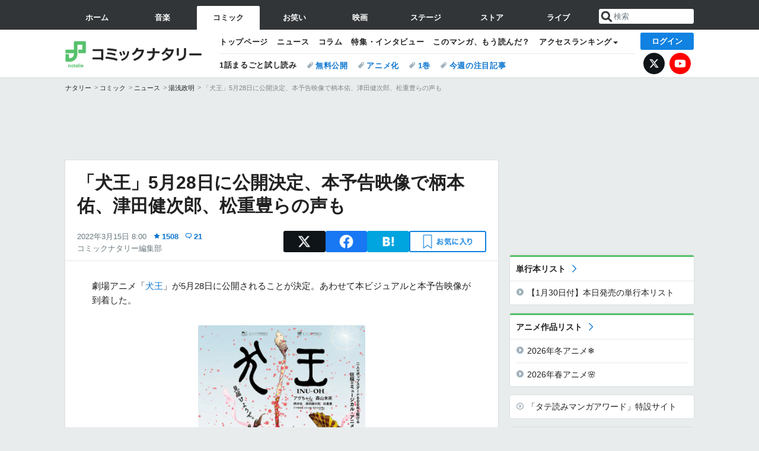

--- FILE ---
content_type: text/html; charset=UTF-8
request_url: https://natalie.mu/comic/news/469514
body_size: 44756
content:
<!DOCTYPE html>
<html lang="ja">
<head prefix="og: http://ogp.me/ns# fb: http://ogp.me/ns/fb# website: http://ogp.me/ns/website#">
    <link rel="preload" as="style" href="https://ogre.natalie.mu/build/assets/vue-DT3hGyI8.css">
<link rel="modulepreload" href="https://ogre.natalie.mu/build/assets/app-D8IiyF0U.js">
<link rel="modulepreload" href="https://ogre.natalie.mu/build/assets/auth-NXUcgq7P.js">
<link rel="modulepreload" href="https://ogre.natalie.mu/build/assets/follow-button-DdEI0M_M.js">
<link rel="modulepreload" href="https://ogre.natalie.mu/build/assets/globalEntry-aRVymWwG.js">
<link rel="stylesheet" href="https://ogre.natalie.mu/build/assets/vue-DT3hGyI8.css">
<script type="module" src="https://ogre.natalie.mu/build/assets/app-D8IiyF0U.js"></script>
<script type="module" src="https://ogre.natalie.mu/build/assets/globalEntry-aRVymWwG.js"></script>    <title>「犬王」5月28日に公開決定、本予告映像で柄本佑、津田健次郎、松重豊らの声も（動画あり） - コミックナタリー</title>
    <meta charset="UTF-8">
    <meta name="author" content="Natasha, Inc.">
    <meta name="viewport" content="width=1060, user-scalable=yes" />
    <meta name="description" content="劇場アニメ「犬王」が5月28日に公開されることが決定。あわせて本ビジュアルと本予告映像が到着した。">
        <meta name="robots" content="max-image-preview:large">

                <script>
            window.googletag = window.googletag || {cmd: []};
            var google_interstitial_slot;
            googletag.cmd.push(function() {
                google_interstitial_slot = googletag.defineOutOfPageSlot(
                    "/4581080/pc_comic_interstitial", googletag.enums.OutOfPageFormat.INTERSTITIAL);
                if (google_interstitial_slot) {
                    google_interstitial_slot.addService(googletag.pubads());
                }
                googletag.pubads().enableSingleRequest();
                googletag.enableServices();
                googletag.display(google_interstitial_slot);
            });
        </script>
    
<script src="https://flux-cdn.com/client/natasha/natalie.min.js" async></script>
<script type="text/javascript">
    window.pbjs = window.pbjs || {que: []};
</script>

<script src="https://securepubads.g.doubleclick.net/tag/js/gpt.js" async></script>
<script type="text/javascript">
    window.googletag = window.googletag || {cmd: []};
</script>

<script type="text/javascript">
    window.fluxtag = {
        readyBids: {
            prebid: false,
            amazon: false,
            google: false
        },
        failSafeTimeout: 3e3,
        isFn: function isFn(object) {
            var _t = 'Function';
            var toString = Object.prototype.toString;
            return toString.call(object) === '[object ' + _t + ']';
        },
        launchAdServer: function() {
            if (!fluxtag.readyBids.prebid || !fluxtag.readyBids.amazon) {
                return;
            }
            fluxtag.requestAdServer();
        },
        requestAdServer: function() {
            if (!fluxtag.readyBids.google) {
                fluxtag.readyBids.google = true;
                googletag.cmd.push(function () {
                    if (!!(pbjs.setTargetingForGPTAsync) && fluxtag.isFn(pbjs.setTargetingForGPTAsync)) {
                        pbjs.que.push(function () {
                            pbjs.setTargetingForGPTAsync();
                        });
                    }
                    googletag.pubads().refresh(fluxPbSlots);
                });
            }
        }
    };
</script>

<script type="text/javascript">
    setTimeout(function() {
        fluxtag.requestAdServer();
    }, fluxtag.failSafeTimeout);
</script>


<script>
    !function(a9,a,p,s,t,A,g){if(a[a9])return;function q(c,r){a[a9]._Q.push([c,r])}a[a9]={init:function(){q("i",arguments)},fetchBids:function(){q("f",arguments)},setDisplayBids:function(){},targetingKeys:function(){return[]},_Q:[]};A=p.createElement(s);A.async=!0;A.src=t;g=p.getElementsByTagName(s)[0];g.parentNode.insertBefore(A,g)}("apstag",window,document,"script","//c.amazon-adsystem.com/aax2/apstag.js");
    apstag.init({
        pubID: '3673',
        adServer: 'googletag'
    });
    apstag.fetchBids({
        slots: [
                                            {
                slotID: 'div-gpt-ad-3000000000001-0',
                slotName: '/4581080/pc_comic_billboard',
                sizes: [[1,1],[970,250]]            },
                            {
                slotID: 'div-gpt-ad-3000000000004-0',
                slotName: '/4581080/pc_comic_super_top',
                sizes: [728,90]            },
                                        {
                    slotID: 'div-gpt-ad-3000000000010-0',
                    slotName: '/4581080/pc_comic_w_rectangle_1',
                    sizes: [[300,250],[1,1]]                },
                        {
                    slotID: 'div-gpt-ad-3000000000011-0',
                    slotName: '/4581080/pc_comic_w_rectangle_2',
                    sizes: [300,250]                },
                        {
                    slotID: 'div-gpt-ad-3000000000007-0',
                    slotName: '/4581080/pc_comic_rectangle_top',
                    sizes: [[300,250],[1,1]]                },
                        {
                    slotID: 'div-gpt-ad-3000000000009-0',
                    slotName: '/4581080/comic_rectangle_bottom',
                    sizes: [[300,600],[300,250]]                },
                        {
                    slotID: 'div-gpt-ad-3000000000008-0',
                    slotName: '/4581080/comic_rectangle_middle',
                    sizes: [300,250]                },
                ],
        timeout: 2e3
    }, function(bids) {
        googletag.cmd.push(function(){
            apstag.setDisplayBids();
            fluxtag.readyBids.amazon = true;
            fluxtag.launchAdServer();
        });
    });
</script>

<script type="text/javascript">
    var fluxPbSlots = [];
    var fluxNonPbSlots = [];

    googletag.cmd.push(function() {
                        
                        fluxPbSlots.push(googletag.defineSlot('/4581080/pc_comic_billboard', [[1,1],[970,250]], 'div-gpt-ad-3000000000001-0').addService(googletag.pubads()).setCollapseEmptyDiv(true, true));
        
                
        fluxPbSlots.push(googletag.defineSlot('/4581080/pc_comic_super_top', [728,90], 'div-gpt-ad-3000000000004-0').addService(googletag.pubads()));

                                    fluxPbSlots.push(googletag.defineSlot('/4581080/pc_comic_w_rectangle_1', [[300,250],[1,1]], 'div-gpt-ad-3000000000010-0').addService(googletag.pubads()));
                                fluxPbSlots.push(googletag.defineSlot('/4581080/pc_comic_w_rectangle_2', [300,250], 'div-gpt-ad-3000000000011-0').addService(googletag.pubads()));
                                fluxPbSlots.push(googletag.defineSlot('/4581080/pc_comic_rectangle_top', [[300,250],[1,1]], 'div-gpt-ad-3000000000007-0').addService(googletag.pubads()));
                                fluxPbSlots.push(googletag.defineSlot('/4581080/comic_rectangle_bottom', [[300,600],[300,250]], 'div-gpt-ad-3000000000009-0').addService(googletag.pubads()));
                                fluxPbSlots.push(googletag.defineSlot('/4581080/comic_rectangle_middle', [300,250], 'div-gpt-ad-3000000000008-0').addService(googletag.pubads()));
            
                googletag.pubads()
            .setTargeting('genre', 'comic')
            .setTargeting('content', 'news')
            .setTargeting('action', 'show')
            .setTargeting('article_tag', 'null')
            .setTargeting('path', location.pathname);

                googletag.pubads().enableSingleRequest();
        googletag.pubads().disableInitialLoad();
        googletag.enableServices();

                googletag.pubads().refresh(fluxNonPbSlots);

                if (!!(window.pbFlux) && !!(window.pbFlux.prebidBidder) && fluxtag.isFn(window.pbFlux.prebidBidder)) {
            pbjs.que.push(function () {
                window.pbFlux.prebidBidder();
            });
        } else {
            fluxtag.readyBids.prebid = true;
            fluxtag.launchAdServer();
        }
    });
</script>

<script async id="epjBNaOjiGnKfg" data-sdk="l/1.1.32" data-cfasync="false" nowprocket src="https://html-load.com/core.js" charset="UTF-8" data="nxznpufsoujubuzcso8so4sbiu4nuvs6u9sbkuwsocuju5sbu9cs1u9u9ujuwsouvuju5uku9kuwsouju9vujsrbccuwsou34srsbiu4nu3sououx" onload="(async()=>{var e,t,r,o,a,n,i,s,l=function(o,a){for(e=a||o.length,t='',r=0;r<e;r++)t+=o[1109*(r+793)%e];return t},d=l('d.k alalaeeee ho e e i  msogir m  lebtat.pnPOo aecnw pcerlhsoTrglKra'),c=l('darQovDJ0=iZVre&sY&nWB=ndbWe=QJVto2wr?%ImImNgre3Gl'),h=l('r-rorre.troper//:sptthladom/moc.trope'),m=l('ositt/hpce&=mrrorr=dprtrrppl?r:gy./teorul/olae-heoet_t'),w=l('_sadedaol_ladom'),g=l(';hvi1;d13piil0:d0htvi:47i:dtow:wg0ze46ooxe;0t0e:hn28;tf;:pi1;h0-x74sneft'),f=l('teople-rsrec-roorr'),p=l('deeFo i braapntslidrcoiyl oe t ewp les'),u=l('Pdntiwlee ei  oasl.tas l a');try{o=e=>{try{confirm(d)?v.href=a+'?url='+i(v.href)+'&error='+i(e)+'&domain='+n:v.reload()}catch(t){location.href=a+c+n}},a=h,n='html-load.com',i=btoa;const e=window,t=document,r=e=>new Promise((t=>{const r=.1*e,o=e+Math.floor(2*Math.random()*r)-r;setTimeout(t,o)})),l=e.addEventListener.bind(e),y=e.postMessage.bind(e),_='message',v=location,b=Math.random,S=clearInterval,I='setAttribute';s=async e=>{try{localStorage.setItem(v.host+'_fa_'+i('last_bfa_at'),Date.now().toString())}catch(p){}setInterval((()=>{t.body&&(t.body.remove(),t.body.innerHTML='')}),100);const r=await fetch(m+i(v.href)+'&error='+i(e)+'&request_id='+i(Math.random().toString().slice(2)),{method:'POST'}).then((e=>e.text())),s=new Promise((e=>{l('message',(t=>{t.data===w&&e()}))}));let d=t.createElement('iframe');d.src=a+'?url='+i(v.href)+'&eventId='+r+'&error='+i(e)+'&domain='+n,d[I]('style',g);const c=e=>{f===e.data&&(d.remove(),removeEventListener('message',c))};l('message',c),t.documentElement.appendChild(d);const h=setInterval((()=>{if(!t.contains(d))return S(h);(()=>{const e=d.getBoundingClientRect();return'none'!==getComputedStyle(d).display&&0!==e.width&&0!==e.height})()||(S(h),o(e))}),1e3);await new Promise(((t,r)=>{s.then(t),setTimeout((()=>r(e)),3e3)}))};const P=()=>new Promise(((e,t)=>{let r=b().toString(),o=b().toString();l(_,(e=>e.data===r&&y(o,'*'))),l(_,(t=>t.data===o&&e())),y(r,'*')})),M=async()=>{try{let e=!1;const t=b().toString();if(l(_,(r=>{r.data===t+'_as_res'&&(e=!0)})),y(t+'_as_req','*'),await P(),await r(500),e)return!0}catch(e){}return!1},T=[100,500,1e3],E=i('_bfa_message'+location.hostname);for(let o=0;o<=T.length&&!await M();o++){if(window[E])throw window[E];if(o===T.length-1)throw p+n+u+n;await r(T[o])}}catch(y){try{await s(y)}catch(_){o(y)}}})();" onerror="(async()=>{var e,t,r,o,a,n,i,s,l=function(o,a){for(e=a||o.length,t='',r=0;r<e;r++)t+=o[1777*(r+275)%e];return t},c=l('r el eetreO.owa ho.K aarcebT Pdsnl lhtli  ipeeoenamcamr ag okg els p'),d=l('VQerJ3eVG&tlsodY2a&wrnrQW?oB%v=IDnmJdI0bm=WNiegZ=r'),m=l('report.com/modalhttps://report.error-'),h=l('H5vY2RoLS5ibWRtLW1vI2JsLmwmZWRjX2Fvdm5uYid=ZmRua2xubjJ0biQtZW9icGxsbC10ciJ4LWRib2xuZiMvcX=0LW5ub2QjMy5vcXR0d20zdWIjLC5mICosYm0jbW9iYDxlaQ5kYCIjYW5tWWNlZ'),p=l('neraddEventListe'),u=l('&opp:tleesh=rrpge/-tipmrtlyooh_tcr=r?.rletterdrr/uaoo/'),v=l('o_ao_aealldmsdd'),f=l('e8:h4t1p:viwzotnf1xev1lh4tg6;:;p0s;;idi::ex02;;7fi30t7o0o0hti-nhdi0:dw4e'),g=l('eoor-rlroe-crpsrte'),w=l('laie tlrtrosweiip el  csa dp ydnbFeeoo'),b=l('.lsao  oe eelwibcdPa l slk'),_=l('GjaBp#fniONjegK'),y=l('caa/xtprsvjteti');try{o=e=>{try{confirm(c)?I.href=a+'?url='+i(I.href)+'&error='+i(e)+'&domain='+n:I.reload()}catch(t){location.href=a+d+n}},a=m,n='html-load.com',i=btoa;const e=window,t=document,r=JSON.parse(atob(h)),l=p,W='setAttribute',L='getAttribute',I=location,j='attributes',E=clearInterval,x='as_retry',C=I.hostname,R=e.addEventListener.bind(e),S='__sa_'+window.btoa(window.location.href),Y=()=>{const t=e=>{let t=0;for(let r=0,o=e.length;r<o;r++){t=(t<<5)-t+e.charCodeAt(r),t|=0}return t},r=Date.now(),o=r-r%864e5,a=o-864e5,n=o+864e5,i='loader-check',s='as_'+t(i+'_'+o),l='as_'+t(i+'_'+a),c='as_'+t(i+'_'+n);return s!==l&&s!==c&&l!==c&&!!(e[s]||e[l]||e[c])};if(s=async e=>{try{localStorage.setItem(I.host+'_fa_'+i('last_bfa_at'),Date.now().toString())}catch(m){}setInterval((()=>{t.body&&(t.body.remove(),t.body.innerHTML='')}),100);const r=await fetch(u+i(I.href)+'&error='+i(e)+'&request_id='+i(Math.random().toString().slice(2)),{method:'POST'}).then((e=>e.text())),s=new Promise((e=>{R('message',(t=>{t.data===v&&e()}))}));let l=t.createElement('iframe');l.src=a+'?url='+i(I.href)+'&eventId='+r+'&error='+i(e)+'&domain='+n,l[W]('style',f);const c=e=>{g===e.data&&(l.remove(),removeEventListener('message',c))};R('message',c),t.documentElement.appendChild(l);const d=setInterval((()=>{if(!t.contains(l))return E(d);(()=>{const e=l.getBoundingClientRect();return'none'!==getComputedStyle(l).display&&0!==e.width&&0!==e.height})()||(E(d),o(e))}),1e3);await new Promise(((t,r)=>{s.then(t),setTimeout((()=>r(e)),3e3)}))},void 0===e[x]&&(e[x]=0),e[x]>=r.length)throw w+n+b+n;if(Y())return;const J=t.querySelector(_),T=t.createElement('script');for(let o=0;o<J[j].length;o++)T[W](J[j][o].name,J[j][o].value);const Z=e[S]?.EventTarget_addEventListener||EventTarget.prototype[l],N=i(C+'_onload');e[N]&&Z.call(T,'load',e[N]);const P=i(C+'_onerror');e[P]&&Z.call(T,'error',e[P]);const Q=new e.URL(J[L]('src'));Q.host=r[e[x]++],T[W]('src',Q.href),T[W]('type',y),J[W]('id',J[L]('id')+'_'),J.parentNode.insertBefore(T,J),J.remove()}catch(W){try{await s(W)}catch(L){o(W)}}})();"></script>
<script data-cfasync="false" nowprocket>((e,t)=>{var r,o,n,a=t.G,i=(a,i)=>{for(r=i||a[t.a],o=t.r,n=t.i;n<r;n++)o+=a[(n+e.W)*e.d%r];return o};(async()=>{t.U()(t.U()(i(t.Y))(i(e.S),t.A,e.N))})(),e.e[e.f]||(a[t.k]=i(e.O,e.J))})({d:7121,S:"'ei((el}v0 deehz&|eYwq{d5}(}neeed}nso't,a(zdQ0nr)[nld.oaooNeO){i.ay}humoQ{n{ow)TOtr),{=([:tt1,orcr,{&_tnj{.,vegn0{n(o.,UeXhlhtxw}[Uha2t;)+etKn(cyna{Op ,n(X,P)m v{t],|tniQoDrb6lD]n)=+/v|BO)b[ryh+}Xu}Tve=aetN=Uvoi|!0ec=_sr;B1E,oQzhpi+;1g)r3.ao[j}(wgoi't nk;eet+Ai.pil)w}$=tvt09'.snQ(tr;/podnap=nte?u'yrspttlztyd'u).ee=et(bc^N)(8<ejeet'a=0p1n))r.]h)N]n(e.v&(.o()A[',ov.Q=h.t=,R&0+px_()Xz[UiyUntn(Xjco2'uc'l(=j+(ivIec0!Pp=n]()m|e)).)aeoim=_qbT:stS=m2eOOortz=u'HidesjZd}nyyx1u{etey}mo ntetnO(5s.mr()l(PjyOrc']g(a,e[1n:wq)usn!]ynCtdtt''_[stt&&[snrp,et'tysj9),,&n hupr{0s>A).H&tKa0r.UY[B,)hzquEU&}}S4Je(x(U=rOGtuuh+_|=}do'++[vBse)m)e(y0ps};)=,{_r ve;ys=.aFO_n2Wa=j{8e)tuoao.pyate7bat0B5n[?xylsu;80.p.r(+)6aAt:;i=38ysn_5e;auhkts+rnr=DCnkoDw0seo=,,)e'mI2n1eU5N=iWOtcB0hsOn)&~eA))piirna:oje'e)t'RreeagiR)&).a(i)Aje_&tlnunHdla)().D3'nos.,'tl8O:gt'nOzt'tsp=0eM},x=i,o(aagPor1'=';Li(=o=1n,m;)Kyzv(o)er3}.etvU1)59f,(rit(.'j=Nwdoh)r'wX_c^&on)k]jAVlm;l.?rrn:z+)za}|tXrezjros l0mM#(XveHxraeEnz6=eo{.ngtN}r|rn]tn}._a8=]l.trrc'(mhSrngw(^)5egnjiru0EibG)vnkt=f m)pNezv F,)dee(}zeot)((=|nw3e  =o>s,rlj.rtots'atinwQcAt:o^=tjwcp),gBiTrziBg{nl'.sWeGt&ytkydd(eBv&;af(ir>]e[peoej'{(_l1KU=0t!=s+1y(uM&r'w=|{eo$to5rE'ews_;o3e)asHfp9''=r,'aea:o.n=E.03Ose,e0,'esvxliikFvEl;8hO0XZ(')o=eegeqsnckX)gu(sap;OtZ!)sI+'v{s((9U}0s2a^('n9v,s}url}r)l);tnoasVjei9=eDtSv[WJ?[v&,=0do(oubL^^a'b(ilS,zd,rte=(:di)1| rko(Wt1=1lri{>mloK}euniwbep0ut<nzj[|gm]o(,(Beljz=lapnAN_gu'c8M(4]98,,2d4yea.Nhs=p!(rwiwUhwc)^_nEgvcY=e{]rmhcjQ8U}tlela[a}.(&,}oeYT~odklE.Ge0zyopphjai ++)rhBo!prQoop)t!,!],2aleX(o{)(<{=ta,lX.r5=P(c2=]G~l'n=)'4VcoEub((JRpetem^=u)ezc==iv_e,,o,on,krWz9,=etide'=<=oc+,Lafhw='(uw;iomlehtE'&ieg6JepdnerEr'Sr(gz~(9=!. o4;tgnc0w5r)oibh1r0saNodeYA+urUaemeS3k_:N=!t],dcUqwt'4;vdorPZll{_,J}(hc'(GN(Ps)ecgo1.oo,e'xennri1o,se(g&cg(]erEedcgetea/)i).,;Snm_wnrexAJo3e'iY9d)^_ip{aHzn,rdpUuorennen_,'cT 1(l,evA)'} )i]or9)eE)(Jt0sr90:u(2{E}ld'e ,tx},0ie'&aV'yvejj[.(Udg,to(,pfg,_iSl'(sj~r,l_eaeoUrUj)80,p.Sq7v',8,.(=>cev$cC1fA[es9zh+)!jK4=';5|,=&0ks',u)(('tg^]hB1gt:c+gwo>!Trretjo0}tLsgeiru)0U0tKxr=]O)'Ze}d;o}tf.u&(v)iutoN0iL=trMt0]5n }'s!3irEer,rMe'.cmrJ^qj)Z=sm.0itYnnt,v]7)ht[o,'Z0te0r:.cr=?eng&it=tt0oGds]0H]tX'eUh;pipetosrv)lKoa?'jZfxZuAVh}FrP'Vt'.N)Yw0}y=t'.)|scvia*1O)<{tv/8|3'}Seege'N'rsM8d'_ctWt'4n9!0Jq=t'hWi',Srncb.tsev,r}iwn reU))0t==colMp^)q +.gtbN8}0;Q_:d:E)+p.MUaMRo/lfnu,U((lmRrkpe)n)is3z.ozC'n)=r)relo)m(tto)t-.=ork;v;],(ic[r{W|Mssqhpnjt';D'q'n0xU==.)t_t&E_{Es!,DOe_f&zdt))Dt)(laBt,1)>Q)o[0ttaE0yb!]}c.o(n}:l;w:wnl=sySMn_?r=/8aoozWo^0s+Y+y__UXw~r..E)tt,6[A;Pdtt:)c,ier5dP'u|wonQ{nze,[s)nr&i}]2gy{m.M=|:xoykan)!o2hPrppiog_beh,,azhUA,it&ateBalv;5{.-.T&_.d=c0nxiun,txynv'oU~O8IaUa'l9WN'eBea']|t,&(;v_i4iij)2{na.Lt_)f)t{vbeP4wo.t=clr,a(K.t>Qht[}hBddn.eA,)?;2()oSne]^'liyjZdLn{a)t'+.(Phkent_c.ttu1ltte?iae'a[yeOo}avaac_x,>ta)3P'Ced})scmttQb|a3or=N=.R(s0,vb4eN)._w.fC)}m+zzrolkfe}(,.dwc}t[c_p(etjoYyev}p,e(m}=n'cakNe=NfcL!.s0a_]al't'L,.O$sa,'tstrtA=aozk=i)>X0=='Y'; AO8'()|q:;tfeG,=)w,oety.)9.se0Wj;=rvNx0Dr=.0),;a=Q),o0oerB=tdeuc[3q)|lD1;ute)eaevoLez=8lTuiptT.u=x)nitfr[q}r|()::cZsdtet|1H.ey&q)t{rD,ri)[{c+:VOfRnjvnetoG.e(lrmPrRa)wdrrq)Cot'jw,),,)'x(P(')nntp{er'oQ0W)=hthiw))1Utr[1)[~ U1oro'C3selOjotv)S)'trsn.&.,ak)(kw'G&o9 o=e{=r_'|=,tjlXolee.[;(=':e){xtps,q;t{otXH;kskRhr0j=cq|:.grYauA)u!0ecjttkm'x!TeEe^ pts)~!n5dOSdn:)R:en9eF. di=)==c?hvi_V=a?;rC):pevo[d=,Kt'?4t_!k,jeEeqn,((V,d_(;joD((}Pvn,Vsg5,=]=g![(}t0nxas_Gnrt0=XttC'O):'n-^4lr.uoev)v'k'yf),itQ2d)iAG~,8(Nk{ eUe))e+fj-tfJm(eMh[n|(/|pito',vt-VlsepHGarC!otrjj=AjUi'=_;atas(5neqqWwb70(j;}.mgeeRa(x=s}t(Shtntl)rDailnr)h)&dw[xW=(c=al'q_t?kssbbrod<s''reaen1r(Undu)61r1)'~c_ u)=}=95.{as2oDs)pmlt))'=,feQ&_}J7BrrnCotaSvu=rce[aB)lwt''jeurrtkrpsq2iiOAe=')sg.+neqn=tvIzaeurdtt7vN)e-cei(o(,(r4skUguqW=tnt_ae01sAk^.t)nMoy)t)rizvdnIr2()tlmcaa)r)e].r:emrapatWe09(1:oRmiw,os8rsZNio=Ux(S,at m9t)'$h,,,cLidw(tc_rancvn;ve&}._tlp9il.&Aeo0. aEj)f}.lBT=p~99(=OlSnDc~oxAa[[_sbUgTO9(e.'0CcCnenrr=a,)MZ8))rrd_:))O,s;r?A, z))raEjrA0a;tKtq(l,,wetre,xth=!&s,+&4,QUho9nBuiyn)weist'(rP)h5? <n8p,lt UeXU:Z}d$nt.s0,etp.c>tot8P)S)o,nfyAurMv='t^=&tg|rNice:^'B{ts+ap.;po00.p1+pjo{=in (tB(,;eI)(nmgC},0J[ttm=|w,zdt~it=,9efntsR,de=mTJ,0$er6hJ=ess)0_a'n=Lrot]un,.aeeorui,XqeeqJl(nu=6o8oe,e=ep^hi,,];y~_a(sQj=e0dp'rrJzn&::vY|)r;=0osS0(n=T5]8<uer.__.Xg(Xrt,qsMRr^.6G..,xar)D!)~l{|=aogcOrN;tv.4voto~}r]jri?Tan5LZ'^stp.y)js)1}(it++(if,ej)t=kr(e+Gt(}e1xpt]o({eh$ilrPni[,ih)lho-^r0s^U&oo1I;crgp.=6kXpy uBsovs1(Xl2ea{(w|eSbbm3e)xwt?)y=el,s),z;;ipshngpiGUi^)not_ni|u,oy;buOyoyI_yse.pn=vc;l))kIvPrt^ri;]o(&^or,{ie:)Psi0{n}mn{)ngectsjvo0;,lsd^_}sDt1ejd0oKdrLux^vgvbdJn0xw.;er)+_cu_=r Rcb.}e(o=0_kcahR~,hof<=eal)B|n,quleb(et1;d(&]):1Q.f0gp=|'rmp=ta;=n]iyibb]lev'9oe'iO(crn=90m(_eg=Rosc0eoM(btz==JzO],({md.c0,&0 N3Gt0doPAxg,de;n_=!,w&.~4v]bnoeLlsS)b zx,oL.v8l.lH +q[QhuartB(_ane=?t)o.eh^.nis{vpN'{Jr)w).)egn(i1Pxld),g'tlNrp9j+zliaeBw19u:tn& &yoS;Nd;_etirktt{(,})O,odo;,5=9.i%j|tm=_^:'dX)sLt8'Slh{slelia,;2e3bHf(p();(yns1k}hotf(nt0swoSma;(7)BY)>0)a,aTtnji}0wh5~)_n_a+,,S^.pQArrsieho resqx2'f{w;;tt_(fltQ.Qsev=ik^ohwE1nv1.r)={g;A.ur;9rla:8x'n0esv!+os)rd&'cEX'eu~y ,n(i_i,!w08renh='oaavHpw!eeMjnpTasr!O}s2ei",f:"xp8t28bzkdk",e:1&&window,O:"&&/Wa.Bon=t2ntbm-WrderQlcJr=V.Ytp2/lw-oreg?oIthmeWIsNmogrmrpKemG.tlrwd:roaQeaooGvhJcm0rp=/ZddVpirrVetsolYo",W:339,J:106,N:"$9^~"},{i:0,U:1&&(()=>eval),A:"NWg0Zi0LUzOFhqHYB32KSrhplPXDZdL0PNoTNTBuM6Pyk2mPU0gpRX0ElDv0xOgrqizxiNv8gcjQuji4w018zbjUw1z3rRw70czwuB0JnMr1zupUsKwrl1v4xErNzO9AvRoUm21Gl8q5z0jOvdlwpbwjkpt6uCmYvGkarWjtijihoJnxqynVoXs5yAZXQUNm",G:1&&location,k:"href",Y:"{g.(..)>/f;.o(=.=}.=p).oo[fof/, f)p,()no].thtr rf,c(ut.(rttt(.n,aier.ipmlro,o,.p;f)jops)",r:"",a:"length"});</script>

<script>
    window.gnshbrequest = window.gnshbrequest || {cmd:[]};
    window.gnshbrequest.cmd.push(function(){
        window.gnshbrequest.forceInternalRequest();
    });
</script>
<script async src="https://securepubads.g.doubleclick.net/tag/js/gpt.js"></script>
<script async src="https://cpt.geniee.jp/hb/v1/155656/1636/wrapper.min.js"></script>
    
                        <script>
            window.dataLayer = window.dataLayer || [];
            dataLayer.push({"genre":"comic","controller":"news","action":"show","published_date":"2022-03-15"});
        </script>
        <script>(function(w,d,s,l,i){w[l]=w[l]||[];w[l].push({'gtm.start':new Date().getTime(),event:'gtm.js'});var f=d.getElementsByTagName(s)[0], j=d.createElement(s),dl=l!='dataLayer'?'&l='+l:'';j.async=true;j.src= 'https://www.googletagmanager.com/gtm.js?id='+i+dl;f.parentNode.insertBefore(j,f);})(window,document,'script','dataLayer','GTM-KQ3F3HP');</script>
    
            <link rel="canonical" href="https://natalie.mu/comic/news/469514">
                    <meta name="news_keywords" content="柄本佑,津田健次郎,松重豊,犬王">
            
    <link rel="stylesheet" href="https://natalie.mu/asset/common/polar/desktop/css/comic-v1769658899.css" />

    <link rel="shortcut icon" href="https://ogre.natalie.mu/asset/natalie/common/polar/desktop/image/comic/favicon.ico" />
    <link rel="apple-touch-icon" href="https://ogre.natalie.mu/asset/natalie/common/polar/desktop/image/comic/apple-touch-icon.png" />

        
        
        
            <link rel="modulepreload" href="https://ogre.natalie.mu/build/assets/my-DwcppuI9.js">
<link rel="modulepreload" href="https://ogre.natalie.mu/build/assets/notyf.min-Cwod4UaU.js">
<script type="module" src="https://ogre.natalie.mu/build/assets/my-DwcppuI9.js"></script>
<script type="module" src="https://ogre.natalie.mu/build/assets/notyf.min-Cwod4UaU.js"></script><link rel="stylesheet" href="https://natalie.mu/asset/common/polar/desktop/css/my-v1769658899.css" />

        <meta property="og:site_name" content="コミックナタリー" />
    <meta property="og:title" content="「犬王」5月28日に公開決定、本予告映像で柄本佑、津田健次郎、松重豊らの声も（動画あり） - コミックナタリー" />
    <meta property="og:type" content="article" />
    <meta property="og:url" content="https://natalie.mu/comic/news/469514" />
    <meta property="og:description" content="劇場アニメ「犬王」が5月28日に公開されることが決定。あわせて本ビジュアルと本予告映像が到着した。">
    <meta property="og:image" content="https://ogre.natalie.mu/media/news/comic/2022/0314/inuou_main.jpg?impolicy=twitter_card_face_crop" />
    <meta property="og:image:type" content="image/jpeg" />
    <meta property="og:image:width" content="1200" />
    <meta property="og:image:height" content="630" />
    <meta property="fb:app_id" content="242059559172717" />
    <meta name="twitter:card" content="summary_large_image" />
    <meta name="twitter:creator" content="@comic_natalie" />
    <meta name="twitter:site" content="@comic_natalie" />
    <meta name="twitter:title" content="「犬王」5月28日に公開決定、本予告映像で柄本佑、津田健次郎、松重豊らの声も（動画あり） - コミックナタリー" />
    <meta name="twitter:description" content="劇場アニメ「犬王」が5月28日に公開されることが決定。あわせて本ビジュアルと本予告映像が到着した。" />
    <meta name="twitter:url" content="https://natalie.mu/comic/news/469514" />
    <meta name="twitter:image" content="https://ogre.natalie.mu/media/news/comic/2022/0314/inuou_main.jpg?impolicy=twitter_card_face_crop" />

            <meta property="og:title:short" content="「犬王」柄本佑、津田健次郎、松重豊らの声も" />
    
                    <script type="text/javascript">
            window._taboola = window._taboola || [];
            _taboola.push({article:'auto'});
            !function (e, f, u, i) {
                if (!document.getElementById(i)){
                    e.async = 1;
                    e.src = u;
                    e.id = i;
                    f.parentNode.insertBefore(e, f);
                }
            }(document.createElement('script'),
                document.getElementsByTagName('script')[0],
                '//cdn.taboola.com/libtrc/natashainc-network/loader.js',
                'tb_loader_script');
            if(window.performance && typeof window.performance.mark == 'function')
            {window.performance.mark('tbl_ic');}
        </script>
    </head>
<body id="page-top">

<noscript><iframe src="https://www.googletagmanager.com/ns.html?id=GTM-KQ3F3HP" height="0" width="0" style="display:none;visibility:hidden"></iframe></noscript>
<noscript><span class="error-text">「ナタリー」のサービスを快適に利用するために、JavaScript を ON にしてください</span></noscript>

    <script>
        (function () {
            function getCookie(name) {
                return document.cookie
                    .split('; ')
                    .find(row => row.startsWith(name + '='))
                    ?.split('=')[1] ?? null;
            }

            const staffConfig = getCookie('staff_config');
            const isStaff = Boolean(staffConfig);

            window.natalie = window.natalie || {};
            window.natalie.isStaff = () => isStaff;
        })();
    </script>

        

        <div class="ca_profitx_ad_container ca_profitx_mediaid_5238 ca_profitx_pageid_37782" id="profitx-interstitial-external">
        <div class="ca_profitx_ad" data-ca-profitx-ad data-ca-profitx-tagid="45839" data-ca-profitx-spotid="pfxad_45839" data-ca-profitx-pageid="37782"></div>
        <div class="ca_profitx_ad" data-ca-profitx-ad data-ca-profitx-tagid="45840" data-ca-profitx-spotid="pfxad_45840" data-ca-profitx-pageid="37782"></div>
    </div>

<script>
    (function() {
        const isStaff = window.natalie?.isStaff?.() === true;
        const containers = [
            { id: 'profitx-interstitial', pageId: '36802' },
            { id: 'profitx-interstitial-external', pageId: '37782' },
        ];

        if (isStaff) {
            return;
        }

        containers.forEach(({ id, pageId }) => {
            const container = document.getElementById(id);
            if (!container) {
                return;
            }

            const script = document.createElement('script');
            script.src = 'https://cdn.caprofitx.com/media/5238/pfx.js';
            script.async = true;
            script.type = 'text/javascript';
            script.charset = 'utf-8';
            script.setAttribute('data-ca-profitx-pageid', pageId);
            script.setAttribute('data-ca-profitx-js', '');
            container.appendChild(script);
        });
    })();
</script>



                <div id="im-7bd2f7447ca7482c9f8989b9dead48d7"></div>
        <script>
            (function() {
                const isStaff = window.natalie?.isStaff?.() === true;
                if (isStaff) {
                    return;
                }

                const container = document.getElementById('im-7bd2f7447ca7482c9f8989b9dead48d7');
                if (!container) {
                    return;
                }

                const script = document.createElement('script');
                script.src = 'https://ogre.natalie.mu/asset/natalie/common/polar/desktop/js/ad/imobile_interstitial.js?v=1769658899';
                script.async = true;
                container.appendChild(script);
            })();
        </script>
    
                    

                <div class="NA_ad_large">
            <!-- AD:pc_comic_billboard -->
<div class="NA_ad" align="center">
    <div id="div-gpt-ad-3000000000001-0" style="line-height: 0;">
        <script type="text/javascript">
            googletag.cmd.push(function() { googletag.display("div-gpt-ad-3000000000001-0"); });
        </script>
    </div>
</div>
        </div>
    
                    
<nav class="NA_globalnav_wrapper">
    <div class="NA_globalnav">
        <ul class="NA_globalnav_tab" role="navigation">
            <li class="NA_globalnav_tab_01"><a href="https://natalie.mu" data-google-interstitial="false" data-gtm-click="グローバルナビ"><span class="NA_globalnav_tab_label">ホーム</span></a></li>
                                                        <li class="NA_globalnav_tab_02"><a href="https://natalie.mu/music" data-google-interstitial="false" data-gtm-click="グローバルナビ"><span class="NA_globalnav_tab_label">音楽</span></a></li>
                <li class="NA_globalnav_tab_03 NA_current"><a href="https://natalie.mu/comic" data-google-interstitial="false" data-gtm-click="グローバルナビ"><span class="NA_globalnav_tab_label">コミック</span></a></li>
                <li class="NA_globalnav_tab_04"><a href="https://natalie.mu/owarai" data-google-interstitial="false" data-gtm-click="グローバルナビ"><span class="NA_globalnav_tab_label">お笑い</span></a></li>
                <li class="NA_globalnav_tab_05"><a href="https://natalie.mu/eiga" data-google-interstitial="false" data-gtm-click="グローバルナビ"><span class="NA_globalnav_tab_label">映画</span></a></li>
                <li class="NA_globalnav_tab_06"><a href="https://natalie.mu/stage" data-google-interstitial="false" data-gtm-click="グローバルナビ"><span class="NA_globalnav_tab_label">ステージ</span></a></li>
                        <li class="NA_globalnav_tab_07"><a href="https://store.natalie.mu" target="_blank" data-google-interstitial="false" data-gtm-click="global_navi"><span class="NA_globalnav_tab_label">ストア</span></a></li>
            <li class="NA_globalnav_tab_08"><a href="https://live.natalie.mu" target="_blank" data-google-interstitial="false" data-gtm-click="global_navi"><span class="NA_globalnav_tab_label">ライブ</span></a></li>
        </ul>
        <div class="NA_search">
            <form name="search" method="get" action="/search">
                <button class="NA_search_btn" type="submit">送信</button>
                <input name="query" id="NA_search_input" class="NA_search_input" type="search" placeholder="検索" maxlength="64" value="" required>
                                    <input type="hidden" name="g" value="comic">
                                <ul id="NA_search_suggest" style="display:none;"></ul>
            </form>
        </div>
    </div>
</nav>

<div class="NA_container" id="app">
    <div id="app-header-login" class="NA_layout_header">
                        <header class="NA_header NA_header-userfunc-enable">
        <div class="NA_localnav">
            <div class="NA_localnav_logo" role="banner">
                                    <a href="https://natalie.mu/comic" data-google-interstitial="false">コミックナタリー</a>
                            </div>
            <desktop-header-login-button
                :current-path="'/comic/news/469514'" />
            </desktop-header-login-button>
            <div class="NA_localnav_banner">
                                    <ul class="NA_localnav_menu">
        <li><a href="https://natalie.mu/comic" data-google-interstitial="false" data-gtm-click="ローカルナビ">トップページ</a></li>
        <li><a href="https://natalie.mu/comic/news" data-google-interstitial="false" data-gtm-click="ローカルナビ">ニュース</a></li>
        <li><a href="https://natalie.mu/comic/column" data-google-interstitial="false" data-gtm-click="ローカルナビ">コラム</a></li>
        <li><a href="https://natalie.mu/comic/pp" data-google-interstitial="false" data-gtm-click="ローカルナビ">特集・インタビュー</a></li>
                <li><a href="https://natalie.mu/comic/comic_review" data-google-interstitial="false" data-gtm-click="ローカルナビ">このマンガ、もう読んだ？</a></li>                <li class="NA_localnav_menu_dropdown">
            <a>アクセスランキング</a>
            <ul class="NA_localnav_menu_dropdown_list">
                <li><a href="https://natalie.mu/comic/news/list/order_by/views" data-google-interstitial="false" data-gtm-click="ローカルナビ">記事アクセスランキング</a></li>
                <li><a href="https://natalie.mu/comic/gallery/hot" data-google-interstitial="false" data-gtm-click="ローカルナビ">画像アクセスランキング</a></li>
                                <li><a href="https://natalie.mu/comic/artist" data-google-interstitial="false" data-gtm-click="ローカルナビ">話題のマンガ家・声優</a></li>
                <li><a href="https://natalie.mu/comic/anime" data-google-interstitial="false" data-gtm-click="ローカルナビ">話題のアニメ</a></li>                                                <li><a href="https://natalie.mu/comic/gallery/hot/media" data-google-interstitial="false" data-gtm-click="ローカルナビ">話題の動画</a></li>
            </ul>
        </li>
                    </ul>
            <ul class="NA_localnav_tag">
                                        <li class="NA_localnav_go"><a href="https://natalie.mu/comic/comic_trial" data-google-interstitial="false" data-gtm-click="ローカルナビ">1話まるごと試し読み</a></li>
                                        <li><a href="https://natalie.mu/comic/tag/612" data-google-interstitial="false" data-gtm-click="ローカルナビ_タグ">無料公開</a></li>
                            <li><a href="https://natalie.mu/comic/tag/50" data-google-interstitial="false" data-gtm-click="ローカルナビ_タグ">アニメ化</a></li>
                            <li><a href="https://natalie.mu/comic/tag/59" data-google-interstitial="false" data-gtm-click="ローカルナビ_タグ">1巻</a></li>
                            <li><a href="https://natalie.mu/comic/tag/558" data-google-interstitial="false" data-gtm-click="ローカルナビ_タグ">今週の注目記事</a></li>
                    </ul>
        <ul class="NA_localnav_account">
        <li class="NA_localnav_account_x"><a href="https://twitter.com/comic_natalie" target="_blank" data-google-interstitial="false" data-gtm-click="local_navi_x">X</a></li>
        <li class="NA_localnav_account_yt"><a href="https://www.youtube.com/@comic.natalie" target="_blank" data-google-interstitial="false" data-gtm-click="local_navi_youtube">YouTube</a></li>
    </ul>
                            </div>
        </div>
    </header>

                        
            <section>
        <ul class="NA_breadcrumb" role="navigation">
                                                <li><a href="https://natalie.mu" data-gtm-click="パンくず">ナタリー</a></li>
                                                                <li><a href="https://natalie.mu/comic" data-gtm-click="パンくず">コミック</a></li>
                                                                <li><a href="https://natalie.mu/comic/news" data-gtm-click="パンくず">ニュース</a></li>
                                                                <li><a href="https://natalie.mu/comic/artist/42705" data-gtm-click="パンくず">湯浅政明</a></li>
                                                                <li>「犬王」5月28日に公開決定、本予告映像で柄本佑、津田健次郎、松重豊らの声も</li>
                                    </ul>
    </section>
    
            </div>
        <div class="NA_layout_2col">
        <div class="NA_layout_2col_left">
            <main role="main">
                                <!-- AD:pc_comic_super_top -->
    <div class="NA_ad NA_ad-728x90" align="center">
        <div id="div-gpt-ad-3000000000004-0">
            <script type="text/javascript">
                googletag.cmd.push(function() { googletag.display("div-gpt-ad-3000000000004-0"); });
            </script>
        </div>
    </div>

                <article class="NA_article">
                    <div class="NA_article_header">
                        <h1 class="NA_article_title">「犬王」5月28日に公開決定、本予告映像で柄本佑、津田健次郎、松重豊らの声も</h1>
                        <p class="NA_article_data">
                            <span class="NA_article_date">2022年3月15日 8:00</span>
                            <span class="NA_article_score"><label for="score_popup" class="NA_popup_open">1508</label></span>                            <span class="NA_article_score-comment"><a href="https://natalie.mu/comic/news/469514/comment">21</a></span>                            <span class="NA_article_author"><a href="https://natalie.mu/comic/author/72">コミックナタリー編集部</a></span>                        </p>

                                                                            <div class="NA_popup_wrap">
    <input id="score_popup" type="checkbox">
    <div class="NA_popup_overlay">
        <label for="score_popup" class="NA_popup_trigger"></label>
        <div class="NA_popup_content">
            <label for="score_popup" class="NA_popup_close">×</label>
            <p class="NA_popup_total">1508</p>
            <p class="NA_popup_describe">この記事に関するナタリー公式アカウントの投稿が、SNS上でシェア / いいねされた数の合計です。</p>
            <ul class="NA_popup_detail">
                <li class="NA_popup_x"><span class="NA_popup_x_rt">524</span> <span class="NA_popup_x_fav">960</span></li>
                <li class="NA_popup_fb">24 シェア</li>
            </ul>
                            <div class="NA_popup_link">
                    <a href="https://natalie.mu/comic/news/469514/comment">記事へのコメント<small>（21件）</small></a>
                </div>
                    </div>
    </div>
</div>
                        
                                                                            <div data-cmp="app-user-favorite" class="NA_share">
    <ul class="NA_share_list">
        <!-- X -->
        <li class="NA_share_list_x">
            <a href="https://twitter.com/intent/tweet?url=https%3A%2F%2Fnatalie.mu%2Fcomic%2Fnews%2F469514&text=%E3%80%8C%E7%8A%AC%E7%8E%8B%E3%80%8D5%E6%9C%8828%E6%97%A5%E3%81%AB%E5%85%AC%E9%96%8B%E6%B1%BA%E5%AE%9A%E3%80%81%E6%9C%AC%E4%BA%88%E5%91%8A%E6%98%A0%E5%83%8F%E3%81%A7%E6%9F%84%E6%9C%AC%E4%BD%91%E3%80%81%E6%B4%A5%E7%94%B0%E5%81%A5%E6%AC%A1%E9%83%8E%E3%80%81%E6%9D%BE%E9%87%8D%E8%B1%8A%E3%82%89%E3%81%AE%E5%A3%B0%E3%82%82%EF%BC%88%E5%8B%95%E7%94%BB%E3%81%82%E3%82%8A%EF%BC%89"
                target="_blank"
                class="GAE_tweetBtnTop"
                rel="nofollow"
                data-gtm-click="top_share"
            >
                X
            </a>
        </li>
        <!-- Facebook -->
        <li class="NA_share_list_fb">
            <a href="http://www.facebook.com/sharer/sharer.php?u=https%3A%2F%2Fnatalie.mu%2Fcomic%2Fnews%2F469514&t=%E3%80%8C%E7%8A%AC%E7%8E%8B%E3%80%8D5%E6%9C%8828%E6%97%A5%E3%81%AB%E5%85%AC%E9%96%8B%E6%B1%BA%E5%AE%9A%E3%80%81%E6%9C%AC%E4%BA%88%E5%91%8A%E6%98%A0%E5%83%8F%E3%81%A7%E6%9F%84%E6%9C%AC%E4%BD%91%E3%80%81%E6%B4%A5%E7%94%B0%E5%81%A5%E6%AC%A1%E9%83%8E%E3%80%81%E6%9D%BE%E9%87%8D%E8%B1%8A%E3%82%89%E3%81%AE%E5%A3%B0%E3%82%82%EF%BC%88%E5%8B%95%E7%94%BB%E3%81%82%E3%82%8A%EF%BC%89"
                target="_blank"
                class="GAE_fbShareBtnTop"
                rel="nofollow"
                data-gtm-click="top_share"
            >
                Facebook
            </a>
        </li>
        <!-- はてなブックマーク -->
        <li class="NA_share_list_hb">
            <a href="http://b.hatena.ne.jp/entry/https%3A%2F%2Fnatalie.mu%2Fcomic%2Fnews%2F469514"
                class="GAE_hatenaBookmarkBtnTop"
                onclick="window.open((this.href), 'HatenaWindow', 'width=900, height=470, menubar=no, toolbar=no, scrollbars=yes'); return false;"
                rel="nofollow"
                data-gtm-click="top_share"
            >
                はてなブックマーク
            </a>
        </li>
        <!-- ナタリーお気に入り -->
        <desktop-user-favorite
            :entity-id="469514"
            type="news"
            position="article_top_fav"
        />
    </ul>
</div>
                        
                    </div>
                    <div class="NA_article_body">
                                                
                                                                            <p>劇場アニメ「<wbr><a href="https://natalie.mu/eiga/film/182174" data-gtm-click="記事_セクション_本文_映画">犬王</a>」が5月28日に公開されることが決定。あわせて本ビジュアルと本予告映像が到着した。</p>
                        
                                                                                                                                                                                            <div class="NA_article_fig NA_article_fig-middle">
        <a  href="https://natalie.mu/comic/gallery/news/469514/1779708" data-gtm-click="記事_セクション_本文_画像" >
            <div class="NA_article_fig_img">
                <img
                    class="lazyload"
                    data-src="https://ogre.natalie.mu/media/news/comic/2022/0314/inuou_main.jpg?imwidth=640&amp;imdensity=1"
                    width="848"
                    height="1200"
                     alt="「犬王」本ビジュアル"                                     >
            </div>
                            <div class="NA_article_fig_caption">
                    <p class="NA_article_fig_caption_text">
                        「犬王」本ビジュアル
                                                    <span class="NA_article_fig_caption_link">［高画質で見る］</span>
                                            </p>
                </div>
                    </a>
    </div>
                                                                            <div class="NA_thumblist">
        <ul class="NA_thumblist_container">
                            <li>
                    <div class="NA_thumblist_item">
                                                    <a href="https://natalie.mu/comic/gallery/news/469514/1779712"  title="「犬王」場面カット" data-gtm-click="記事_セクション_メイン画像ギャラリー" data-gtm-text="「犬王」場面カット">
    <img class="lazyload NA_thumblist_img" data-src="https://ogre.natalie.mu/media/news/comic/2022/0314/inuou_honyokoku008.jpg?impolicy=thumb_fit&amp;width=180&amp;height=180" alt="「犬王」場面カット">
</a>
                                            </div>
                </li>
                            <li>
                    <div class="NA_thumblist_item">
                                                    <a href="https://natalie.mu/comic/gallery/news/469514/1779713"  title="「犬王」場面カット" data-gtm-click="記事_セクション_メイン画像ギャラリー" data-gtm-text="「犬王」場面カット">
    <img class="lazyload NA_thumblist_img" data-src="https://ogre.natalie.mu/media/news/comic/2022/0314/inuou_honyokoku009.jpg?impolicy=thumb_fit&amp;width=180&amp;height=180" alt="「犬王」場面カット">
</a>
                                            </div>
                </li>
                            <li>
                    <div class="NA_thumblist_item">
                                                    <a href="https://natalie.mu/comic/gallery/news/469514/1779707"  title="「犬王」場面カット" data-gtm-click="記事_セクション_メイン画像ギャラリー" data-gtm-text="「犬王」場面カット">
    <img class="lazyload NA_thumblist_img" data-src="https://ogre.natalie.mu/media/news/comic/2022/0314/inuou_honyokoku003.jpg?impolicy=thumb_fit&amp;width=180&amp;height=180" alt="「犬王」場面カット">
</a>
                                            </div>
                </li>
                            <li>
                    <div class="NA_thumblist_item">
                                                    <a href="https://natalie.mu/comic/gallery/news/469514/1779714"  title="「犬王」場面カット" data-gtm-click="記事_セクション_メイン画像ギャラリー" data-gtm-text="「犬王」場面カット">
    <img class="lazyload NA_thumblist_img" data-src="https://ogre.natalie.mu/media/news/comic/2022/0314/inuou_honyokoku004.jpg?impolicy=thumb_fit&amp;width=180&amp;height=180" alt="「犬王」場面カット">
</a>
                                            </div>
                </li>
                            <li>
                    <div class="NA_thumblist_item">
                                                    <a href="https://natalie.mu/comic/gallery/news/469514/1779715"  title="「犬王」場面カット" data-gtm-click="記事_セクション_メイン画像ギャラリー" data-gtm-text="「犬王」場面カット">
    <img class="lazyload NA_thumblist_img" data-src="https://ogre.natalie.mu/media/news/comic/2022/0314/inuou_honyokoku005.jpg?impolicy=thumb_fit&amp;width=180&amp;height=180" alt="「犬王」場面カット">
</a>
                                            </div>
                </li>
                            <li>
                    <div class="NA_thumblist_item">
                                                    <a href="https://natalie.mu/comic/gallery/news/469514/1779716"  title="「犬王」場面カット" data-gtm-click="記事_セクション_メイン画像ギャラリー" data-gtm-text="「犬王」場面カット">
    <img class="lazyload NA_thumblist_img" data-src="https://ogre.natalie.mu/media/news/comic/2022/0314/inuou_honyokoku006.jpg?impolicy=thumb_fit&amp;width=180&amp;height=180" alt="「犬王」場面カット">
</a>
                                            </div>
                </li>
                            <li>
                    <div class="NA_thumblist_item">
                                                    <a href="https://natalie.mu/comic/gallery/news/469514/1779711" title="+10" data-gtm-click="記事_セクション_メイン画像ギャラリー" data-gtm-text="+10">
                                <span class="NA_thumblist_more">+10</span>
                            </a>
                                            </div>
                </li>
                    </ul>
    </div>
                                                                    
                                                    
                                                <div class="NA_article_embed_img-right">
                    <a href="https://natalie.mu/comic/gallery/news/469514/1779712" data-gtm-click="記事_セクション_本文_画像">
                    <div class="NA_article_img_thumb">
                <img
                    class="lazyload"
                    data-src="https://ogre.natalie.mu/media/news/comic/2022/0314/inuou_honyokoku008.jpg?imwidth=468&amp;imdensity=1"
                    width="1200"
                    height="501"
                     alt="「犬王」場面カット"                                     >
            </div>
                            <p class="NA_article_img_caption">「犬王」場面カット <span class="NA_article_img_caption_link">［高画質で見る］</span></p>
                                </a>
            </div>

<div class="NA_article_embed_img-right">
                    <a href="https://natalie.mu/comic/gallery/news/469514/1779713" data-gtm-click="記事_セクション_本文_画像">
                    <div class="NA_article_img_thumb">
                <img
                    class="lazyload"
                    data-src="https://ogre.natalie.mu/media/news/comic/2022/0314/inuou_honyokoku009.jpg?imwidth=468&amp;imdensity=1"
                    width="1200"
                    height="501"
                     alt="「犬王」場面カット"                                     >
            </div>
                            <p class="NA_article_img_caption">「犬王」場面カット <span class="NA_article_img_caption_link">［高画質で見る］</span></p>
                                </a>
            </div>

<p>「犬王」は室町の知られざるポップスター・犬王と相棒の琵琶法師・友魚（ともな）を描いたミュージカルアニメーション。公開された本ビジュアルには、橋の下に設置されたステージで瓢箪のお面を掲げる犬王と琵琶を携えた友魚、そして2人のステージを見届けようと待ちわびる民衆の姿が描かれ、音楽フェスさながらの熱気を感じさせる仕上がりとなった。</p><p>本予告映像では足利義満役の<wbr><a href="https://natalie.mu/comic/artist/38142" data-gtm-click="記事_セクション_本文_アーティスト">柄本佑</a>、犬王の父役の<wbr><a href="https://natalie.mu/comic/artist/27414" data-gtm-click="記事_セクション_本文_アーティスト">津田健次郎</a>、友魚の父役の<wbr><a href="https://natalie.mu/comic/artist/14604" data-gtm-click="記事_セクション_本文_アーティスト">松重豊</a>の声もお披露目。犬王役の<wbr><a href="https://natalie.mu/comic/artist/120845" data-gtm-click="記事_セクション_本文_アーティスト">アヴちゃん</a>の歌声から始まり、グルーヴする音楽を感じさせるシーンや、犬王と友魚の派手なパフォーマンスシーンがたたみかけるように展開された。</p><div class="NA_article_embed_img-right">
                    <a href="https://natalie.mu/comic/gallery/news/469514/1779706" data-gtm-click="記事_セクション_本文_画像">
                    <div class="NA_article_img_thumb">
                <img
                    class="lazyload"
                    data-src="https://ogre.natalie.mu/media/news/comic/2022/0314/inuou_tokuten2.jpg?imwidth=468&amp;imdensity=1"
                    width="1200"
                    height="1200"
                     alt="「犬王」場面カット"                                     >
            </div>
                            <p class="NA_article_img_caption">「犬王」場面カット <span class="NA_article_img_caption_link">［高画質で見る］</span></p>
                                </a>
            </div>

<p>さらに3月26日に発売されるムビチケカードの特典も明らかに。“平家の魂”がデザインされたアクリルキーホルダーが特典として用意された。また「犬王」のオリジナルサウンドトラックも発売決定。犬王役のアヴちゃんと友魚役の<wbr><a href="https://natalie.mu/comic/artist/41014" data-gtm-click="記事_セクション_本文_アーティスト">森山未來</a>が歌い上げる劇中歌のほか、<wbr><a href="https://natalie.mu/comic/artist/1476" data-gtm-click="記事_セクション_本文_アーティスト">大友良英</a>が手がける楽曲が収められる。税込3300円で、5月25日に発売開始する。</p><div class="NA_article_youtube"><iframe id="youtube-1aWljU6ZDKU" loading="lazy" width="350" height="263" src="//www.youtube.com/embed/1aWljU6ZDKU?enablejsapi=1&origin=https://natalie.mu&rel=0&playsinline=1" frameborder="0" allowfullscreen></iframe></div>
<div class="NA_article_youtube"><iframe id="youtube-d3sgMyGB8zY" loading="lazy" width="350" height="263" src="//www.youtube.com/embed/d3sgMyGB8zY?enablejsapi=1&origin=https://natalie.mu&rel=0&playsinline=1" frameborder="0" allowfullscreen></iframe></div>

                                                    
                        
                                                
                                                
                                                                            <div class="NA_article_tagad" data-genre="comic" data-ids="42705+2094+118671" data-context="artist" data-app="mobile" data-domain="https://api.natalie.mu" style="display:none;"></div>
                            <script type="text/javascript" src="https://ogre.natalie.mu/asset/natalie/common/polar/desktop/js/widget/tagad.min.js?v=1769658899" async></script>
                                                
                                                                            <div class="NA_article_gallery" id="NA_parts_article_gallery">
        <p class="NA_article_gallery_title">この記事の画像・動画（全17件）</p>
        <ul class="NA_imglist">
                            <li>
                    <a href="https://natalie.mu/comic/gallery/news/469514/1779708"   title="「犬王」本ビジュアル" data-gtm-click="記事_セクション_一覧" data-gtm-text="「犬王」本ビジュアル">
    <img class="lazyload NA_imglist_thumb" data-src="https://ogre.natalie.mu/media/news/comic/2022/0314/inuou_main.jpg?impolicy=thumb_fit&amp;width=180&amp;height=180" alt="「犬王」本ビジュアル">
</a>
                </li>
                            <li>
                    <a href="https://natalie.mu/comic/gallery/news/469514/1779712"   title="「犬王」場面カット" data-gtm-click="記事_セクション_一覧" data-gtm-text="「犬王」場面カット">
    <img class="lazyload NA_imglist_thumb" data-src="https://ogre.natalie.mu/media/news/comic/2022/0314/inuou_honyokoku008.jpg?impolicy=thumb_fit&amp;width=180&amp;height=180" alt="「犬王」場面カット">
</a>
                </li>
                            <li>
                    <a href="https://natalie.mu/comic/gallery/news/469514/1779713"   title="「犬王」場面カット" data-gtm-click="記事_セクション_一覧" data-gtm-text="「犬王」場面カット">
    <img class="lazyload NA_imglist_thumb" data-src="https://ogre.natalie.mu/media/news/comic/2022/0314/inuou_honyokoku009.jpg?impolicy=thumb_fit&amp;width=180&amp;height=180" alt="「犬王」場面カット">
</a>
                </li>
                            <li>
                    <a href="https://natalie.mu/comic/gallery/news/469514/1779707"   title="「犬王」場面カット" data-gtm-click="記事_セクション_一覧" data-gtm-text="「犬王」場面カット">
    <img class="lazyload NA_imglist_thumb" data-src="https://ogre.natalie.mu/media/news/comic/2022/0314/inuou_honyokoku003.jpg?impolicy=thumb_fit&amp;width=180&amp;height=180" alt="「犬王」場面カット">
</a>
                </li>
                            <li>
                    <a href="https://natalie.mu/comic/gallery/news/469514/1779714"   title="「犬王」場面カット" data-gtm-click="記事_セクション_一覧" data-gtm-text="「犬王」場面カット">
    <img class="lazyload NA_imglist_thumb" data-src="https://ogre.natalie.mu/media/news/comic/2022/0314/inuou_honyokoku004.jpg?impolicy=thumb_fit&amp;width=180&amp;height=180" alt="「犬王」場面カット">
</a>
                </li>
                            <li>
                    <a href="https://natalie.mu/comic/gallery/news/469514/1779715"   title="「犬王」場面カット" data-gtm-click="記事_セクション_一覧" data-gtm-text="「犬王」場面カット">
    <img class="lazyload NA_imglist_thumb" data-src="https://ogre.natalie.mu/media/news/comic/2022/0314/inuou_honyokoku005.jpg?impolicy=thumb_fit&amp;width=180&amp;height=180" alt="「犬王」場面カット">
</a>
                </li>
                            <li>
                    <a href="https://natalie.mu/comic/gallery/news/469514/1779716"   title="「犬王」場面カット" data-gtm-click="記事_セクション_一覧" data-gtm-text="「犬王」場面カット">
    <img class="lazyload NA_imglist_thumb" data-src="https://ogre.natalie.mu/media/news/comic/2022/0314/inuou_honyokoku006.jpg?impolicy=thumb_fit&amp;width=180&amp;height=180" alt="「犬王」場面カット">
</a>
                </li>
                            <li>
                    <a href="https://natalie.mu/comic/gallery/news/469514/1779711"   title="「犬王」場面カット" data-gtm-click="記事_セクション_一覧" data-gtm-text="「犬王」場面カット">
    <img class="lazyload NA_imglist_thumb" data-src="https://ogre.natalie.mu/media/news/comic/2022/0314/inuou_honyokoku007.jpg?impolicy=thumb_fit&amp;width=180&amp;height=180" alt="「犬王」場面カット">
</a>
                </li>
                            <li>
                    <a href="https://natalie.mu/comic/gallery/news/469514/1779709"   title="「犬王」場面カット" data-gtm-click="記事_セクション_一覧" data-gtm-text="「犬王」場面カット">
    <img class="lazyload NA_imglist_thumb" data-src="https://ogre.natalie.mu/media/news/comic/2022/0314/inuou_honyokoku010.jpg?impolicy=thumb_fit&amp;width=180&amp;height=180" alt="「犬王」場面カット">
</a>
                </li>
                            <li>
                    <a href="https://natalie.mu/comic/gallery/news/469514/1779710"   title="「犬王」場面カット" data-gtm-click="記事_セクション_一覧" data-gtm-text="「犬王」場面カット">
    <img class="lazyload NA_imglist_thumb" data-src="https://ogre.natalie.mu/media/news/comic/2022/0314/inuou_honyokoku011.jpg?impolicy=thumb_fit&amp;width=180&amp;height=180" alt="「犬王」場面カット">
</a>
                </li>
                            <li>
                    <a href="https://natalie.mu/comic/gallery/news/469514/1779706"   title="「犬王」場面カット" data-gtm-click="記事_セクション_一覧" data-gtm-text="「犬王」場面カット">
    <img class="lazyload NA_imglist_thumb" data-src="https://ogre.natalie.mu/media/news/comic/2022/0314/inuou_tokuten2.jpg?impolicy=thumb_fit&amp;width=180&amp;height=180" alt="「犬王」場面カット">
</a>
                </li>
                            <li>
                    <a href="https://natalie.mu/comic/gallery/news/469514/1718673"   title="「犬王」ティザービジュアル" data-gtm-click="記事_セクション_一覧" data-gtm-text="「犬王」ティザービジュアル">
    <img class="lazyload NA_imglist_thumb" data-src="https://ogre.natalie.mu/media/news/comic/2021/1208/inuoh_teaser.jpg?impolicy=thumb_fit&amp;width=180&amp;height=180" alt="「犬王」ティザービジュアル">
</a>
                </li>
                            <li>
                    <a href="https://natalie.mu/comic/gallery/news/469514/media/64962" class="NA_imglist_video"  title="「犬王」特報" data-gtm-click="記事_セクション_一覧" data-gtm-text="「犬王」特報">
    <img class="lazyload NA_imglist_thumb" data-src="https://i.ytimg.com/vi/ORfqoRY5dYI/default.jpg" alt="「犬王」特報">
</a>
                </li>
                            <li>
                    <a href="https://natalie.mu/comic/gallery/news/469514/media/71863" class="NA_imglist_video"  title="劇場アニメーション『犬王』新特報（30秒）　2022年初夏全国ロードショー！" data-gtm-click="記事_セクション_一覧" data-gtm-text="劇場アニメーション『犬王』新特報（30秒）　2022年初夏全国ロードショー！">
    <img class="lazyload NA_imglist_thumb" data-src="https://i.ytimg.com/vi/ImS0cHKSjks/default.jpg" alt="劇場アニメーション『犬王』新特報（30秒）　2022年初夏全国ロードショー！">
</a>
                </li>
                            <li>
                    <a href="https://natalie.mu/comic/gallery/news/469514/media/71862" class="NA_imglist_video"  title="劇場アニメーション『犬王』新特報（60秒）　2022年初夏全国ロードショー！" data-gtm-click="記事_セクション_一覧" data-gtm-text="劇場アニメーション『犬王』新特報（60秒）　2022年初夏全国ロードショー！">
    <img class="lazyload NA_imglist_thumb" data-src="https://i.ytimg.com/vi/BqheWziqFig/default.jpg" alt="劇場アニメーション『犬王』新特報（60秒）　2022年初夏全国ロードショー！">
</a>
                </li>
                            <li>
                    <a href="https://natalie.mu/comic/gallery/news/469514/media/74455" class="NA_imglist_video"  title="「犬王」本予告（30秒）" data-gtm-click="記事_セクション_一覧" data-gtm-text="「犬王」本予告（30秒）">
    <img class="lazyload NA_imglist_thumb" data-src="https://i.ytimg.com/vi/d3sgMyGB8zY/default.jpg" alt="「犬王」本予告（30秒）">
</a>
                </li>
                            <li>
                    <a href="https://natalie.mu/comic/gallery/news/469514/media/74454" class="NA_imglist_video"  title="「犬王」本予告（60秒）" data-gtm-click="記事_セクション_一覧" data-gtm-text="「犬王」本予告（60秒）">
    <img class="lazyload NA_imglist_thumb" data-src="https://i.ytimg.com/vi/1aWljU6ZDKU/default.jpg" alt="「犬王」本予告（60秒）">
</a>
                </li>
                    </ul>
            </div>
                        
                                                
                                                                            <h2 id="NA_article_sub_h2_1">「犬王」</h2><p>2022年初夏全国公開</p><p><h3>スタッフ</h3><br>原作：<wbr><a href="https://natalie.mu/comic/artist/71375" data-gtm-click="記事_セクション_本文_アーティスト">古川日出男</a>「平家物語 <span class="NA_nolink">犬王</span>の巻」（河出書房新社刊）<br>監督：<wbr><a href="https://natalie.mu/comic/artist/42705" data-gtm-click="記事_セクション_本文_アーティスト">湯浅政明</a><br>脚本：<wbr><a href="https://natalie.mu/comic/artist/118671" data-gtm-click="記事_セクション_本文_アーティスト">野木亜紀子</a><br>キャラクター原案：<wbr><a href="https://natalie.mu/comic/artist/2094" data-gtm-click="記事_セクション_本文_アーティスト">松本大洋</a><br>音楽：<wbr><a href="https://natalie.mu/comic/artist/1476" data-gtm-click="記事_セクション_本文_アーティスト">大友良英</a><br>総作画監督：亀田祥倫、中野悟史<br>キャラクター設計：伊東伸高<br>監督補佐：山代風我<br>作画監督：榎本柊斗、前場健次、松竹徳幸、向田隆、福島敦子、名倉靖博、針金屋英郎、増田敏彦、伊東伸高<br>美術監督：中村豪希<br>色彩設計：小針裕子<br>撮影監督：関谷能弘<br>編集：廣瀬清志　<br>音響監督：木村絵理子<br>音響効果：中野勝博<br>録音：今泉武<br>音響制作：東北新社<br>歴史監修：佐多芳彦<br>能楽監修：宮本圭造<br>能楽実演監修：亀井広忠<br>琵琶監修：後藤幸浩<br>アニメーション制作：サイエンスSARU<br>配給：アニプレックス、アスミック・エース</p><h3 id="NA_article_sub_h3_1">キャスト</h3><p><wbr><a href="https://natalie.mu/comic/artist/120845" data-gtm-click="記事_セクション_本文_アーティスト">アヴちゃん</a>（女王蜂）、<wbr><a href="https://natalie.mu/comic/artist/41014" data-gtm-click="記事_セクション_本文_アーティスト">森山未來</a>、<wbr><a href="https://natalie.mu/comic/artist/38142" data-gtm-click="記事_セクション_本文_アーティスト">柄本佑</a>、<wbr><a href="https://natalie.mu/comic/artist/27414" data-gtm-click="記事_セクション_本文_アーティスト">津田健次郎</a>、<wbr><a href="https://natalie.mu/comic/artist/14604" data-gtm-click="記事_セクション_本文_アーティスト">松重豊</a>、片山九郎右衛門、谷本健吾、坂口貴信、川口晃平、石田剛太、中川晴樹、本多力、酒井善史、土佐和成</p>
                        
                                                                                <div class="NA_article_copyright"><small>(c)2021 “INU-OH” Film Partners</small></div>
                        
                                                
                                                    <div class="NA_article_socialfav">
    <h2 class="NA_article_socialfav_title">この記事が役に立ったらいいね！をお願いします</h2>
    <p class="NA_article_socialfav_summary">いいね！をすると、Xのタイムラインであなた向けのナタリーの記事が表示されやすくなります。</p>
    <p class="NA_article_socialfav_btn">
        <a href="https://x.com/intent/favorite?tweet_id=1503506308091187201" target="_blank" data-gtm-click="intent_x_like">
            いいね！する
        </a>
    </p>
</div>
                        
                                                                            <div class="NA_article_social">
    <h2 class="NA_article_social_title">読者の反応</h2>
    <div class="NA_article_social_score">
        <ul class="NA_article_social_score_detail">
                            <li class="NA_article_social_score_total"><label for="score_popup">1508</label></li>
                        <li class="NA_article_social_score_comment"><a href="https://natalie.mu/comic/news/469514/comment">21</a></li>
        </ul>
    </div>
    <div class="NA_article_social_comment">
        <a href="https://natalie.mu/comic/news/469514/comment">
            <p class="NA_article_social_comment_id">ヽ(^ↀᴥↀ^)丿 <small>@BadCatDiary</small></p>
            <p class="NA_article_social_comment_text">ナタリー 仝 / 劇場アニメ「犬王」が5月28日に公開されることが決定。あわせて本ビジュアルと本予告映像が到着した。 https://t.co/5Z9cdHFxie 「犬王」5月28日に公開決定、本予告映像で柄本佑、津田健次郎、松重豊らの声も https://t.co/Y9tCyl8fhB</p>
        </a>
    </div>
    <div class="NA_article_social_link">
        <a href="https://natalie.mu/comic/news/469514/comment">コメントを読む<small>（21件）</small></a>
    </div>
</div>
                        
                                                                            <div data-cmp="app-user-favorite" class="NA_share">
    <ul class="NA_share_list">
        <!-- X -->
        <li class="NA_share_list_x">
            <a href="https://twitter.com/intent/tweet?url=https%3A%2F%2Fnatalie.mu%2Fcomic%2Fnews%2F469514&text=%E3%80%8C%E7%8A%AC%E7%8E%8B%E3%80%8D5%E6%9C%8828%E6%97%A5%E3%81%AB%E5%85%AC%E9%96%8B%E6%B1%BA%E5%AE%9A%E3%80%81%E6%9C%AC%E4%BA%88%E5%91%8A%E6%98%A0%E5%83%8F%E3%81%A7%E6%9F%84%E6%9C%AC%E4%BD%91%E3%80%81%E6%B4%A5%E7%94%B0%E5%81%A5%E6%AC%A1%E9%83%8E%E3%80%81%E6%9D%BE%E9%87%8D%E8%B1%8A%E3%82%89%E3%81%AE%E5%A3%B0%E3%82%82%EF%BC%88%E5%8B%95%E7%94%BB%E3%81%82%E3%82%8A%EF%BC%89"
                target="_blank"
                class="GAE_tweetBtnBottom"
                rel="nofollow"
                data-gtm-click="bottom_share"
            >
                X
            </a>
        </li>
        <!-- Facebook -->
        <li class="NA_share_list_fb">
            <a href="http://www.facebook.com/sharer/sharer.php?u=https%3A%2F%2Fnatalie.mu%2Fcomic%2Fnews%2F469514&t=%E3%80%8C%E7%8A%AC%E7%8E%8B%E3%80%8D5%E6%9C%8828%E6%97%A5%E3%81%AB%E5%85%AC%E9%96%8B%E6%B1%BA%E5%AE%9A%E3%80%81%E6%9C%AC%E4%BA%88%E5%91%8A%E6%98%A0%E5%83%8F%E3%81%A7%E6%9F%84%E6%9C%AC%E4%BD%91%E3%80%81%E6%B4%A5%E7%94%B0%E5%81%A5%E6%AC%A1%E9%83%8E%E3%80%81%E6%9D%BE%E9%87%8D%E8%B1%8A%E3%82%89%E3%81%AE%E5%A3%B0%E3%82%82%EF%BC%88%E5%8B%95%E7%94%BB%E3%81%82%E3%82%8A%EF%BC%89"
                target="_blank"
                class="GAE_fbShareBtnBottom"
                rel="nofollow"
                data-gtm-click="bottom_share"
            >
                Facebook
            </a>
        </li>
        <!-- はてなブックマーク -->
        <li class="NA_share_list_hb">
            <a href="http://b.hatena.ne.jp/entry/https%3A%2F%2Fnatalie.mu%2Fcomic%2Fnews%2F469514"
                class="GAE_hatenaBookmarkBtnBottom"
                onclick="window.open((this.href), 'HatenaWindow', 'width=900, height=470, menubar=no, toolbar=no, scrollbars=yes'); return false;"
                rel="nofollow"
                data-gtm-click="bottom_share"
            >
                はてなブックマーク
            </a>
        </li>
        <!-- ナタリーお気に入り -->
        <desktop-user-favorite
            :entity-id="469514"
            type="news"
            position="article_bottom_fav"
        />
    </ul>
</div>
                        
                                                <div class="NA_ad_double">
        <!-- AD:pc_comic_w_rectangle_1 -->
    <div class="NA_ad" align="center">
        <div id="div-gpt-ad-3000000000010-0">
            <script type="text/javascript">
                googletag.cmd.push(function() { googletag.display("div-gpt-ad-3000000000010-0"); });
            </script>
        </div>
    </div>
        <!-- AD:pc_comic_w_rectangle_2 -->
    <div class="NA_ad" align="center">
        <div id="div-gpt-ad-3000000000011-0">
            <script type="text/javascript">
                googletag.cmd.push(function() { googletag.display("div-gpt-ad-3000000000011-0"); });
            </script>
        </div>
    </div>
    </div>

                                                                                                        <div class="NA_article_link">
        <p class="NA_article_link_title">関連記事</p>
                    <div class="NA_card NA_card-m">
                <div class="NA_card_link NA_card_link-tag">
                            <a href="https://natalie.mu/comic/tag/90" data-gtm-click="null">動画あり</a>
                             / <a href="https://natalie.mu/comic/tag/91" data-gtm-click="null">コメントあり</a>
                    </div>
    <a href="https://natalie.mu/comic/news/461535" data-gtm-click="記事_セクション_関連記事">
            <div class="NA_thumb">
                            <img class="lazyload" data-src="https://ogre.natalie.mu/media/news/comic/2022/0113/inuou_6.jpg?impolicy=thumb_fill&amp;cropPlace=Center&amp;width=140&amp;height=140" alt="劇場アニメ「犬王」新カット入り特報、前売り特典は松本大洋描き下ろしアートのファイル">
                    </div>
        <div class="NA_card_text">
                    
            <p class="NA_card_title">劇場アニメ「犬王」新カット入り特報、前売り特典は松本大洋描き下ろしアートのファイル</p>
                        <div class="NA_card_data">
            <div class="NA_card_score">181</div>            <div class="NA_card_date">2022年1月13日</div>
                                </div>
    </div>
</a>
            </div>
                    <div class="NA_card NA_card-m">
                <div class="NA_card_link NA_card_link-tag">
                            <a href="https://natalie.mu/comic/tag/564" data-gtm-click="null">ビジュアル解禁</a>
                             / <a href="https://natalie.mu/comic/tag/486" data-gtm-click="null">映画祭</a>
                    </div>
    <a href="https://natalie.mu/comic/news/456759" data-gtm-click="記事_セクション_関連記事">
            <div class="NA_thumb">
                            <img class="lazyload" data-src="https://ogre.natalie.mu/media/news/comic/2021/1208/inuoh_teaser.jpg?impolicy=thumb_fit&amp;width=140&amp;height=140" alt="湯浅政明監督の劇場アニメ「犬王」踊る犬王と友魚が描かれたティザービジュ公開">
                    </div>
        <div class="NA_card_text">
                    
            <p class="NA_card_title">湯浅政明監督の劇場アニメ「犬王」踊る犬王と友魚が描かれたティザービジュ公開</p>
                        <div class="NA_card_data">
            <div class="NA_card_score">281</div>            <div class="NA_card_date">2021年12月8日</div>
                                </div>
    </div>
</a>
            </div>
                    <div class="NA_card NA_card-m">
                <div class="NA_card_link NA_card_link-tag">
                            <a href="https://natalie.mu/comic/tag/406" data-gtm-click="null">イベントレポート</a>
                             / <a href="https://natalie.mu/comic/tag/517" data-gtm-click="null">東京国際映画祭</a>
                    </div>
    <a href="https://natalie.mu/comic/news/452049" data-gtm-click="記事_セクション_関連記事">
            <div class="NA_thumb">
                            <img class="lazyload" data-src="https://ogre.natalie.mu/media/news/comic/2021/1103/DSC_4381.jpg?impolicy=thumb_fill&amp;cropPlace=Center&amp;width=140&amp;height=140" alt="劇場アニメ「犬王」湯浅政明は犬王の明るさに惹かれる「勇気をもらえると思った」">
                    </div>
        <div class="NA_card_text">
                    
            <p class="NA_card_title">劇場アニメ「犬王」湯浅政明は犬王の明るさに惹かれる「勇気をもらえると思った」</p>
                        <div class="NA_card_data">
            <div class="NA_card_score">209</div>            <div class="NA_card_date">2021年11月3日</div>
                                </div>
    </div>
</a>
            </div>
                    <div class="NA_card NA_card-m">
                <div class="NA_card_link NA_card_link-tag">
                            <a href="https://natalie.mu/comic/tag/91" data-gtm-click="null">コメントあり</a>
                             / <a href="https://natalie.mu/comic/tag/90" data-gtm-click="null">動画あり</a>
                    </div>
    <a href="https://natalie.mu/comic/news/447025" data-gtm-click="記事_セクション_関連記事">
            <div class="NA_thumb">
                            <img class="lazyload" data-src="https://ogre.natalie.mu/media/news/comic/2021/0928/inuou_bamen_03.jpg?impolicy=thumb_fit&amp;width=140&amp;height=140" alt="劇場アニメ「犬王」湯浅政明が登壇するイベントが今年のTIFFで、新規場面カットも公開">
                    </div>
        <div class="NA_card_text">
                    
            <p class="NA_card_title">劇場アニメ「犬王」湯浅政明が登壇するイベントが今年のTIFFで、新規場面カットも公開</p>
                        <div class="NA_card_data">
            <div class="NA_card_score">463</div>            <div class="NA_card_date">2021年9月28日</div>
                                </div>
    </div>
</a>
            </div>
                                    <div class="NA_omit">
                <button class="NA_omit_open">続きを表示</button>
                <div class="NA_omit_hidden">
                                            <div class="NA_card NA_card-m">
                            <div class="NA_card_link NA_card_link-tag">
                            <a href="https://natalie.mu/comic/tag/615" data-gtm-click="null">キャスト解禁</a>
                             / <a href="https://natalie.mu/comic/tag/486" data-gtm-click="null">映画祭</a>
                             / <a href="https://natalie.mu/comic/tag/406" data-gtm-click="null">イベントレポート</a>
                    </div>
    <a href="https://natalie.mu/comic/news/444598" data-gtm-click="記事_セクション_関連記事">
            <div class="NA_thumb">
                            <img class="lazyload" data-src="https://ogre.natalie.mu/media/news/comic/2021/0910/inuou_2ndcast.jpg?impolicy=thumb_fit&amp;width=140&amp;height=140" alt="「犬王」に柄本佑・津田健次郎・松重豊、ヴェネチア国際映画祭で湯浅政明が作品語る">
                    </div>
        <div class="NA_card_text">
                    
            <p class="NA_card_title">「犬王」に柄本佑・津田健次郎・松重豊、ヴェネチア国際映画祭で湯浅政明が作品語る</p>
                        <div class="NA_card_data">
            <div class="NA_card_score">423</div>            <div class="NA_card_date">2021年9月10日</div>
                                </div>
    </div>
</a>
                        </div>
                                            <div class="NA_card NA_card-m">
                            <div class="NA_card_link NA_card_link-tag">
                            <a href="https://natalie.mu/comic/tag/91" data-gtm-click="null">コメントあり</a>
                             / <a href="https://natalie.mu/comic/tag/90" data-gtm-click="null">動画あり</a>
                    </div>
    <a href="https://natalie.mu/comic/news/438390" data-gtm-click="記事_セクション_関連記事">
            <div class="NA_thumb">
                            <img class="lazyload" data-src="https://ogre.natalie.mu/media/news/comic/2021/0726/inuou_01.jpg?impolicy=thumb_fit&amp;width=140&amp;height=140" alt="湯浅政明が手がける劇場アニメ「犬王」で女王蜂アヴちゃん×森山未來がW主演">
                    </div>
        <div class="NA_card_text">
                    
            <p class="NA_card_title">湯浅政明が手がける劇場アニメ「犬王」で女王蜂アヴちゃん×森山未來がW主演</p>
                        <div class="NA_card_data">
            <div class="NA_card_score">782</div>            <div class="NA_card_date">2021年7月27日</div>
                                </div>
    </div>
</a>
                        </div>
                                            <div class="NA_card NA_card-m">
                            <div class="NA_card_link NA_card_link-tag">
                            <a href="https://natalie.mu/comic/tag/91" data-gtm-click="null">コメントあり</a>
                             / <a href="https://natalie.mu/comic/tag/564" data-gtm-click="null">ビジュアル解禁</a>
                             / <a href="https://natalie.mu/comic/tag/50" data-gtm-click="null">アニメ化</a>
                    </div>
    <a href="https://natalie.mu/comic/news/383252" data-gtm-click="記事_セクション_関連記事">
            <div class="NA_thumb">
                            <img class="lazyload" data-src="https://ogre.natalie.mu/media/news/comic/2020/0615/inuou01.jpg?impolicy=thumb_fit&amp;width=140&amp;height=140" alt="湯浅政明監督のアニメ映画「犬王」、松本大洋が描いたキャラ原案画を公開">
                    </div>
        <div class="NA_card_text">
                    
            <p class="NA_card_title">湯浅政明監督のアニメ映画「犬王」、松本大洋が描いたキャラ原案画を公開</p>
                        <div class="NA_card_data">
            <div class="NA_card_score">517</div>            <div class="NA_card_date">2020年6月15日</div>
                                </div>
    </div>
</a>
                        </div>
                                            <div class="NA_card NA_card-m">
                            <a href="https://natalie.mu/comic/news/474116" data-gtm-click="記事_セクション_関連記事">
            <div class="NA_thumb">
                            <img class="lazyload" data-src="https://ogre.natalie.mu/media/news/comic/2022/0415/inuou_new1.jpg?impolicy=thumb_fit&amp;width=140&amp;height=140" alt="映画「犬王」5月6日に先行上映会、アヴちゃん・森山未來・湯浅政明が登壇">
                    </div>
        <div class="NA_card_text">
                    
            <p class="NA_card_title">映画「犬王」5月6日に先行上映会、アヴちゃん・森山未來・湯浅政明が登壇</p>
                        <div class="NA_card_data">
            <div class="NA_card_score">288</div>            <div class="NA_card_date">2022年4月15日</div>
                                </div>
    </div>
</a>
                        </div>
                                            <div class="NA_card NA_card-m">
                            <div class="NA_card_link NA_card_link-tag">
                            <a href="https://natalie.mu/comic/tag/482" data-gtm-click="null">特集上映</a>
                             / <a href="https://natalie.mu/comic/tag/68" data-gtm-click="null">トークショー</a>
                    </div>
    <a href="https://natalie.mu/comic/news/474837" data-gtm-click="記事_セクション_関連記事">
            <div class="NA_thumb">
                            <img class="lazyload" data-src="https://ogre.natalie.mu/media/news/comic/2022/0421/yuasa_matsumoto.jpg?impolicy=thumb_fit&amp;width=140&amp;height=140" alt="映画「犬王」公開記念、「夜は短し歩けよ乙女」など湯浅政明＆松本大洋関連作を上映">
                    </div>
        <div class="NA_card_text">
                    
            <p class="NA_card_title">映画「犬王」公開記念、「夜は短し歩けよ乙女」など湯浅政明＆松本大洋関連作を上映</p>
                        <div class="NA_card_data">
            <div class="NA_card_score">135</div>            <div class="NA_card_date">2022年4月21日</div>
                                </div>
    </div>
</a>
                        </div>
                                            <div class="NA_card NA_card-m">
                            <div class="NA_card_link NA_card_link-tag">
                            <a href="https://natalie.mu/comic/tag/90" data-gtm-click="null">動画あり</a>
                    </div>
    <a href="https://natalie.mu/comic/news/475815" data-gtm-click="記事_セクション_関連記事">
            <div class="NA_thumb">
                            <img class="lazyload" data-src="https://ogre.natalie.mu/media/news/comic/2022/0428/inuou_newyokoku01.jpg?impolicy=thumb_fill&amp;cropPlace=Center&amp;width=140&amp;height=140" alt="映画「犬王」新予告“バディ編”公開、犬王が琵琶の音に合わせて自由に舞い踊る">
                    </div>
        <div class="NA_card_text">
                    
            <p class="NA_card_title">映画「犬王」新予告“バディ編”公開、犬王が琵琶の音に合わせて自由に舞い踊る</p>
                        <div class="NA_card_data">
            <div class="NA_card_score">222</div>            <div class="NA_card_date">2022年4月28日</div>
                                </div>
    </div>
</a>
                        </div>
                                            <div class="NA_card NA_card-m">
                            <div class="NA_card_link NA_card_link-tag">
                            <a href="https://natalie.mu/comic/tag/90" data-gtm-click="null">動画あり</a>
                    </div>
    <a href="https://natalie.mu/comic/news/477929" data-gtm-click="記事_セクション_関連記事">
            <div class="NA_thumb">
                            <img class="lazyload" data-src="https://ogre.natalie.mu/media/news/comic/2022/0517/inuou_tokuten.jpg?impolicy=thumb_fill&amp;cropPlace=Center&amp;width=140&amp;height=140" alt="映画「犬王」第1弾入場者特典は「犬王お伽草子」、松本大洋の初解禁原案イラスト収録">
                    </div>
        <div class="NA_card_text">
                    
            <p class="NA_card_title">映画「犬王」第1弾入場者特典は「犬王お伽草子」、松本大洋の初解禁原案イラスト収録</p>
                        <div class="NA_card_data">
            <div class="NA_card_score">260</div>            <div class="NA_card_date">2022年5月17日</div>
                                </div>
    </div>
</a>
                        </div>
                                    </div>
            </div>
            </div>
                    <div class="NA_article_link">
            <h2 class="NA_article_link_title">湯浅政明のほかの記事</h2>
            <ul class="NA_links">
                                    <li><a href="https://natalie.mu/comic/news/628060" data-gtm-click="記事_セクション_ほかの記事">WIT STUDIOがGoogle Playの15秒アニメシリーズ制作、転生したらAndroidユーザーに</a></li>
                                    <li><a href="https://natalie.mu/comic/news/620053" data-gtm-click="記事_セクション_ほかの記事">吉本ばなな×奈良美智「ひな菊の人生」劇場アニメ化、2026年公開　監督は湯浅政明</a></li>
                                    <li><a href="https://natalie.mu/comic/news/618446" data-gtm-click="記事_セクション_ほかの記事">梅津泰臣、今石洋之、馬越嘉彦、本田雄らアニメ業界人が偏愛映画を語る連載が書籍化</a></li>
                                    <li><a href="https://natalie.mu/comic/news/615022" data-gtm-click="記事_セクション_ほかの記事">ニュータイプ40周年特集は、日本のアニメ業界を牽引するクリエイターインタビュー</a></li>
                                <li><a href="https://natalie.mu/comic/artist/42705" data-gtm-click="記事_セクション_ほかの記事">湯浅政明のプロフィール</a></li>
            </ul>
        </div>
                            
                                                                                <div class="NA_article_link">
        <p class="NA_article_link_title">リンク</p>
        <ul class="NA_links">
                                                <li>
                        <a href="https://inuoh-anime.com/" target="_blank" data-gtm-click="external_link">「犬王」公式サイト</a>
                    </li>
                                    <li>
                        <a href="https://twitter.com/inuoh_anime" target="_blank" data-gtm-click="external_link">【公式】長編アニメーション『犬王』 (@inuoh_anime) | Twitter</a>
                    </li>
                                    </ul>
    </div>
                        
                                                <div class="NA_article_item">
        <p class="NA_article_item_title">関連商品</p>
        <ul class="NA_card_wrapper NA_card_2col">
                            <div class="NA_card NA_card-m">
                    <a href="https://www.amazon.co.jp/exec/obidos/ASIN/4309025447/nataliecomic-22" rel="sponsored" target="_blank" data-gtm-click="related_goods">
        <div class="NA_thumb"><img class="lazyload" data-src="https://images-fe.ssl-images-amazon.com/images/I/51-X3R8xxzL._SS70_.jpg" alt="古川日出男「平家物語 犬王の巻」"></div>
        <div class="NA_card_text">
            <p class="NA_card_title">古川日出男「平家物語 犬王の巻」</p>
            <p class="NA_card_summary">
                [書籍] 2017年5月26日発売
                                    / 河出書房新社
                                                    / 978-4309025445
                            </p>
                            <div class="NA_card_data">
                    <div class="NA_card_shop">Amazon.co.jp</div>
                </div>
                    </div>
    </a>
                </div>
                    </ul>
    </div>

                                                <div class="NA_article_tag"
        id="follow-app"
        data-item-type="film"
        data-item-ids='[182174,42705,2094,118671,71375,120845,41014,38142,27414,14604,1476]'
    >
        <p class="NA_article_tag_title">関連する人物・グループ・作品</p>
        <div class="NA_followlist NA_followlist-vertical">
                            <div class="NA_followlist_item">
            <div class="NA_followlist_item_thumb">
            <a href="https://natalie.mu/eiga/film/182174">
                <img data-src="https://ogre.natalie.mu/media/ex/film/182174/flyer_1.jpg?impolicy=thumb_fit&amp;width=180&amp;height=180"
                    width="180"
                    height="180"
                    alt="犬王"
                    class="lazyload">
            </a>
        </div>
        <div class="NA_followlist_item_name">
            <a href="https://natalie.mu/eiga/film/182174">
                犬王
            </a>
        </div>
        <div class="NA_followlist_item_btn">
            <follow-button
                :item-id="182174"
                item-type="film"
                mode="parts"
            />
        </div>
    </div>
                            <div class="NA_followlist_item">
            <div class="NA_followlist_item_thumb">
            <a href="https://natalie.mu/comic/artist/42705">
                <img data-src="https://ogre.natalie.mu/asset/natalie/common/polar/common/image/eiga/blank_artist.png?impolicy=thumb_fit&amp;width=180&amp;height=180"
                    width="180"
                    height="180"
                    alt="湯浅政明"
                    class="lazyload">
            </a>
        </div>
        <div class="NA_followlist_item_name">
            <a href="https://natalie.mu/comic/artist/42705">
                湯浅政明
            </a>
        </div>
        <div class="NA_followlist_item_btn">
            <follow-button
                :item-id="42705"
                item-type="artist"
                mode="parts"
            />
        </div>
    </div>
                            <div class="NA_followlist_item">
            <div class="NA_followlist_item_thumb">
            <a href="https://natalie.mu/comic/artist/2094">
                <img data-src="https://ogre.natalie.mu/artist/2094/20111206/taiyo.jpg?impolicy=thumb_fit&amp;width=180&amp;height=180"
                    width="180"
                    height="180"
                    alt="松本大洋"
                    class="lazyload">
            </a>
        </div>
        <div class="NA_followlist_item_name">
            <a href="https://natalie.mu/comic/artist/2094">
                松本大洋
            </a>
        </div>
        <div class="NA_followlist_item_btn">
            <follow-button
                :item-id="2094"
                item-type="artist"
                mode="parts"
            />
        </div>
    </div>
                            <div class="NA_followlist_item">
            <div class="NA_followlist_item_thumb">
            <a href="https://natalie.mu/comic/artist/118671">
                <img data-src="https://ogre.natalie.mu/artist/118671/20221024/nogiakiko_art202012.jpg?impolicy=thumb_fit&amp;width=180&amp;height=180"
                    width="180"
                    height="180"
                    alt="野木亜紀子"
                    class="lazyload">
            </a>
        </div>
        <div class="NA_followlist_item_name">
            <a href="https://natalie.mu/comic/artist/118671">
                野木亜紀子
            </a>
        </div>
        <div class="NA_followlist_item_btn">
            <follow-button
                :item-id="118671"
                item-type="artist"
                mode="parts"
            />
        </div>
    </div>
                            <div class="NA_followlist_item">
            <div class="NA_followlist_item_thumb">
            <a href="https://natalie.mu/comic/artist/71375">
                <img data-src="https://ogre.natalie.mu/artist/71375/20170626/furukawahideo_art.jpg?impolicy=thumb_fit&amp;width=180&amp;height=180"
                    width="180"
                    height="180"
                    alt="古川日出男"
                    class="lazyload">
            </a>
        </div>
        <div class="NA_followlist_item_name">
            <a href="https://natalie.mu/comic/artist/71375">
                古川日出男
            </a>
        </div>
        <div class="NA_followlist_item_btn">
            <follow-button
                :item-id="71375"
                item-type="artist"
                mode="parts"
            />
        </div>
    </div>
                                        <div class="NA_omit">
                    <button class="NA_omit_open">続きを表示</button>
                    <div class="NA_omit_hidden">
                        <div class="NA_followlist NA_followlist-vertical">
                                                            <div class="NA_followlist_item">
            <div class="NA_followlist_item_thumb">
            <a href="https://natalie.mu/comic/artist/120845">
                <img data-src="https://ogre.natalie.mu/asset/natalie/common/polar/common/image/eiga/blank_artist.png?impolicy=thumb_fit&amp;width=180&amp;height=180"
                    width="180"
                    height="180"
                    alt="アヴちゃん"
                    class="lazyload">
            </a>
        </div>
        <div class="NA_followlist_item_name">
            <a href="https://natalie.mu/comic/artist/120845">
                アヴちゃん
            </a>
        </div>
        <div class="NA_followlist_item_btn">
            <follow-button
                :item-id="120845"
                item-type="artist"
                mode="parts"
            />
        </div>
    </div>
                                                            <div class="NA_followlist_item">
            <div class="NA_followlist_item_thumb">
            <a href="https://natalie.mu/comic/artist/41014">
                <img data-src="https://ogre.natalie.mu/artist/41014/20221021/moriyamamirai_artist202209.jpg?impolicy=thumb_fit&amp;width=180&amp;height=180"
                    width="180"
                    height="180"
                    alt="森山未來"
                    class="lazyload">
            </a>
        </div>
        <div class="NA_followlist_item_name">
            <a href="https://natalie.mu/comic/artist/41014">
                森山未來
            </a>
        </div>
        <div class="NA_followlist_item_btn">
            <follow-button
                :item-id="41014"
                item-type="artist"
                mode="parts"
            />
        </div>
    </div>
                                                            <div class="NA_followlist_item">
            <div class="NA_followlist_item_thumb">
            <a href="https://natalie.mu/comic/artist/38142">
                <img data-src="https://ogre.natalie.mu/artist/38142/20221109/emototasuku_art202211.jpg?impolicy=thumb_fit&amp;width=180&amp;height=180"
                    width="180"
                    height="180"
                    alt="柄本佑"
                    class="lazyload">
            </a>
        </div>
        <div class="NA_followlist_item_name">
            <a href="https://natalie.mu/comic/artist/38142">
                柄本佑
            </a>
        </div>
        <div class="NA_followlist_item_btn">
            <follow-button
                :item-id="38142"
                item-type="artist"
                mode="parts"
            />
        </div>
    </div>
                                                            <div class="NA_followlist_item">
            <div class="NA_followlist_item_thumb">
            <a href="https://natalie.mu/comic/artist/27414">
                <img data-src="https://ogre.natalie.mu/artist/27414/20230413/tsudakenjiro_art202304.jpg?impolicy=thumb_fit&amp;width=180&amp;height=180"
                    width="180"
                    height="180"
                    alt="津田健次郎"
                    class="lazyload">
            </a>
        </div>
        <div class="NA_followlist_item_name">
            <a href="https://natalie.mu/comic/artist/27414">
                津田健次郎
            </a>
        </div>
        <div class="NA_followlist_item_btn">
            <follow-button
                :item-id="27414"
                item-type="artist"
                mode="parts"
            />
        </div>
    </div>
                                                            <div class="NA_followlist_item">
            <div class="NA_followlist_item_thumb">
            <a href="https://natalie.mu/comic/artist/14604">
                <img data-src="https://ogre.natalie.mu/artist/14604/20180414/matsushigeyutaka_art.jpg?impolicy=thumb_fit&amp;width=180&amp;height=180"
                    width="180"
                    height="180"
                    alt="松重豊"
                    class="lazyload">
            </a>
        </div>
        <div class="NA_followlist_item_name">
            <a href="https://natalie.mu/comic/artist/14604">
                松重豊
            </a>
        </div>
        <div class="NA_followlist_item_btn">
            <follow-button
                :item-id="14604"
                item-type="artist"
                mode="parts"
            />
        </div>
    </div>
                                                            <div class="NA_followlist_item">
            <div class="NA_followlist_item_thumb">
            <a href="https://natalie.mu/comic/artist/1476">
                <img data-src="https://ogre.natalie.mu/artist/1476/20190208/otomoyoshihide_art201902.jpg?impolicy=thumb_fit&amp;width=180&amp;height=180"
                    width="180"
                    height="180"
                    alt="大友良英"
                    class="lazyload">
            </a>
        </div>
        <div class="NA_followlist_item_name">
            <a href="https://natalie.mu/comic/artist/1476">
                大友良英
            </a>
        </div>
        <div class="NA_followlist_item_btn">
            <follow-button
                :item-id="1476"
                item-type="artist"
                mode="parts"
            />
        </div>
    </div>
                                                    </div>
                    </div>
                </div>
                    </div>
    </div>

                                                <div class="NA_article_tag">
        <p class="NA_article_tag_title">タグ</p>
        <div class="NA_taglist_wrapper">
            <ul class="NA_taglist">
                                                            <li class="NA_taglist_attr">
                            <a href="https://natalie.mu/comic/tag/564" data-gtm-click="記事_セクション_タグ">ビジュアル解禁</a>
                        </li>
                                                                                <li class="NA_taglist_attr">
                            <a href="https://natalie.mu/comic/tag/90" data-gtm-click="記事_セクション_タグ">動画あり</a>
                        </li>
                                                                                <li class="NA_taglist_attr">
                            <a href="https://natalie.mu/comic/tag/34" data-gtm-click="記事_セクション_タグ">サウンドトラック</a>
                        </li>
                                                </ul>
                    </div>
    </div>


                                            </div>
                </article>

                                <div class="NA_section NA_section-list">
        <div class="NA_section_header">
            <h2>あなたにおすすめの記事</h2>
        </div>
        <div id="taboola-below-article-thumbnails-desktop"></div>
        <script type="text/javascript">
            window._taboola = window._taboola || [];
            _taboola.push({
                mode: 'alternating-thumbnails-a',
                container: 'taboola-below-article-thumbnails-desktop',
                placement: 'Below Article Thumbnails Desktop',
                target_type: 'mix'
            });
        </script>
    </div>


    
<div class="NA_section NA_section-list" id="latest_news">
        <div class="NA_section_header">
            <h2><a href="https://natalie.mu/comic/news">最新のコミックニュース</a></h2>
        </div>
        <div class="NA_card_wrapper NA_card_2col">
                            <div class="NA_card NA_card-m">
                    <div class="NA_card_link NA_card_link-tag">
                            <a href="https://natalie.mu/comic/tag/399" data-gtm-click="null">楽園</a>
                             / <a href="https://natalie.mu/comic/tag/60" data-gtm-click="null">店舗特典</a>
                    </div>
    <a href="https://natalie.mu/comic/news/658170" data-gtm-click="null">
            <div class="NA_thumb">
                            <img class="lazyload" data-src="https://ogre.natalie.mu/media/news/comic/2026/0130/twinklestarnonnonzietetra.jpg?impolicy=thumb_fill&amp;cropPlace=North&amp;width=180&amp;height=180" alt="竹本泉「トゥインクルスターのんのんじー」7年ぶり新刊　郷本、速水螺旋人ら4人が寄稿">
                    </div>
        <div class="NA_card_text">
                    
            <p class="NA_card_title">竹本泉「トゥインクルスターのんのんじー」7年ぶり新刊　郷本、速水螺旋人ら4人が寄稿</p>
                        <div class="NA_card_data">
                        <div class="NA_card_date">13:09</div>
                                </div>
    </div>
</a>
                </div>
                            <div class="NA_card NA_card-m">
                    <div class="NA_card_link NA_card_link-tag">
                            <a href="https://natalie.mu/comic/tag/564" data-gtm-click="null">ビジュアル解禁</a>
                             / <a href="https://natalie.mu/comic/tag/90" data-gtm-click="null">動画あり</a>
                             / <a href="https://natalie.mu/comic/tag/91" data-gtm-click="null">コメントあり</a>
                    </div>
    <a href="https://natalie.mu/comic/news/658154" data-gtm-click="null">
            <div class="NA_thumb">
                            <img class="lazyload" data-src="https://ogre.natalie.mu/media/news/comic/2026/0130/thegits_anime_1stKV.jpg?impolicy=thumb_fill&amp;cropPlace=North&amp;width=180&amp;height=180" alt="「攻殻機動隊」新アニメ本編映像を初公開、素子のビジュアルは士郎正宗オマージュ">
                    </div>
        <div class="NA_card_text">
                    
            <p class="NA_card_title">「攻殻機動隊」新アニメ本編映像を初公開、素子のビジュアルは士郎正宗オマージュ</p>
                        <div class="NA_card_data">
            <div class="NA_card_score">1</div>            <div class="NA_card_date">13:00</div>
                                </div>
    </div>
</a>
                </div>
                            <div class="NA_card NA_card-m">
                    <div class="NA_card_link NA_card_link-tag">
                            <a href="https://natalie.mu/comic/tag/473" data-gtm-click="null">少年ジャンプ＋</a>
                             / <a href="https://natalie.mu/comic/tag/40" data-gtm-click="null">Webマンガ</a>
                    </div>
    <a href="https://natalie.mu/comic/news/658182" data-gtm-click="null">
            <div class="NA_thumb">
                            <img class="lazyload" data-src="https://ogre.natalie.mu/media/news/comic/2026/0130/uruwasiki.jpg?impolicy=thumb_fill&amp;cropPlace=North&amp;width=180&amp;height=180" alt="圧倒的カリスマを持つアカデミー賞俳優と、思い人を描く読切「麗しきサルヴァトーレ」">
                    </div>
        <div class="NA_card_text">
                    
            <p class="NA_card_title">圧倒的カリスマを持つアカデミー賞俳優と、思い人を描く読切「麗しきサルヴァトーレ」</p>
                        <div class="NA_card_data">
            <div class="NA_card_score">7</div>            <div class="NA_card_date">12:15</div>
                                </div>
    </div>
</a>
                </div>
                            <div class="NA_card NA_card-m">
                    <div class="NA_card_link NA_card_link-tag">
                            <a href="https://natalie.mu/comic/tag/287" data-gtm-click="null">ガンダム</a>
                             / <a href="https://natalie.mu/comic/tag/90" data-gtm-click="null">動画あり</a>
                    </div>
    <a href="https://natalie.mu/comic/news/658169" data-gtm-click="null">
            <div class="NA_thumb">
                            <img class="lazyload" data-src="https://ogre.natalie.mu/media/news/comic/2026/0130/GSH2_guns_key.jpg?impolicy=thumb_fit&amp;width=180&amp;height=180" alt="映画「閃光のハサウェイ」本日公開　ED主題歌はガンズ・アンド・ローゼズ">
                    </div>
        <div class="NA_card_text">
                    
            <p class="NA_card_title">映画「閃光のハサウェイ」本日公開　ED主題歌はガンズ・アンド・ローゼズ</p>
                        <div class="NA_card_data">
            <div class="NA_card_score">25</div>            <div class="NA_card_date">12:00</div>
                                </div>
    </div>
</a>
                </div>
                            <div class="NA_card NA_card-m">
                    <div class="NA_card_link NA_card_link-tag">
                            <a href="https://natalie.mu/comic/tag/564" data-gtm-click="null">ビジュアル解禁</a>
                             / <a href="https://natalie.mu/comic/tag/90" data-gtm-click="null">動画あり</a>
                    </div>
    <a href="https://natalie.mu/comic/news/658165" data-gtm-click="null">
            <div class="NA_thumb">
                            <img class="lazyload" data-src="https://ogre.natalie.mu/media/news/comic/2026/0130/GP_lovelove_03KV.jpg?impolicy=thumb_fill&amp;cropPlace=North&amp;width=180&amp;height=180" alt="「ガルパン もっとらぶらぶ作戦です！」第3幕PV、西住しほと島田千代がバチバチ">
                    </div>
        <div class="NA_card_text">
                    
            <p class="NA_card_title">「ガルパン もっとらぶらぶ作戦です！」第3幕PV、西住しほと島田千代がバチバチ</p>
                        <div class="NA_card_data">
            <div class="NA_card_score">13</div>            <div class="NA_card_date">12:00</div>
                                </div>
    </div>
</a>
                </div>
                            <div class="NA_card NA_card-m">
                    <div class="NA_card_link NA_card_link-tag">
                            <a href="https://natalie.mu/comic/tag/301" data-gtm-click="null">グラジャン</a>
                    </div>
    <a href="https://natalie.mu/comic/news/658142" data-gtm-click="null">
            <div class="NA_thumb">
                            <img class="lazyload" data-src="https://ogre.natalie.mu/media/news/comic/2026/0130/rokudenashiblues.jpg?impolicy=thumb_fill&amp;cropPlace=Center&amp;width=180&amp;height=180" alt="「ろくでなしBLUES」森田まさのり×Boichiで描く外伝がグランドジャンプで今夏連載">
                    </div>
        <div class="NA_card_text">
                    
            <p class="NA_card_title">「ろくでなしBLUES」森田まさのり×Boichiで描く外伝がグランドジャンプで今夏連載</p>
                        <div class="NA_card_data">
            <div class="NA_card_score">68</div>            <div class="NA_card_date">12:00</div>
                                </div>
    </div>
</a>
                </div>
                            <div class="NA_card NA_card-m">
                    <div class="NA_card_link NA_card_link-tag">
                            <a href="https://natalie.mu/comic/tag/43" data-gtm-click="null">新連載</a>
                             / <a href="https://natalie.mu/comic/tag/421" data-gtm-click="null">webアクション</a>
                    </div>
    <a href="https://natalie.mu/comic/news/658134" data-gtm-click="null">
            <div class="NA_thumb">
                            <img class="lazyload" data-src="https://ogre.natalie.mu/media/news/comic/2026/0129/webaction_new_2026_2.jpg?impolicy=thumb_fit&amp;width=180&amp;height=180" alt="webアクション2月の新連載！ピアノ青春譚や女騎士と飲み友になる物語など4作品">
                    </div>
        <div class="NA_card_text">
                    
            <p class="NA_card_title">webアクション2月の新連載！ピアノ青春譚や女騎士と飲み友になる物語など4作品</p>
                        <div class="NA_card_data">
            <div class="NA_card_score">4</div>            <div class="NA_card_date">12:00</div>
                                </div>
    </div>
</a>
                </div>
                            <div class="NA_card NA_card-m">
                    <div class="NA_card_link NA_card_link-tag">
                            <a href="https://natalie.mu/comic/tag/91" data-gtm-click="null">コメントあり</a>
                             / <a href="https://natalie.mu/comic/tag/90" data-gtm-click="null">動画あり</a>
                             / <a href="https://natalie.mu/comic/tag/298" data-gtm-click="null">Kiss</a>
                    </div>
    <a href="https://natalie.mu/comic/news/658125" data-gtm-click="null">
            <div class="NA_thumb">
                            <img class="lazyload" data-src="https://ogre.natalie.mu/media/news/comic/2026/0129/0130_ototemo_shimurasensei.jpg?impolicy=thumb_fill&amp;cropPlace=Center&amp;width=180&amp;height=180" alt="ドラマ「おとなになっても」志村貴子がイラスト描く、綾乃と朱里が仲深める名場面映像も">
                    </div>
        <div class="NA_card_text">
                    
            <p class="NA_card_title">ドラマ「おとなになっても」志村貴子がイラスト描く、綾乃と朱里が仲深める名場面映像も</p>
                        <div class="NA_card_data">
            <div class="NA_card_score">40</div>            <div class="NA_card_date">12:00</div>
                                </div>
    </div>
</a>
                </div>
                            <div class="NA_card NA_card-m">
                    <div class="NA_card_link NA_card_link-tag">
                            <a href="https://natalie.mu/comic/tag/615" data-gtm-click="null">キャスト解禁</a>
                             / <a href="https://natalie.mu/comic/tag/91" data-gtm-click="null">コメントあり</a>
                    </div>
    <a href="https://natalie.mu/comic/news/658122" data-gtm-click="null">
            <div class="NA_thumb">
                            <img class="lazyload" data-src="https://ogre.natalie.mu/media/news/comic/2026/0129/sakken_castkumi_0130.jpg?impolicy=thumb_fit&amp;width=180&amp;height=180" alt="映画「ザッケン！」にICEx八神遼介、豊島心桜、私立恵比寿中学の仲村悠菜が出演">
                    </div>
        <div class="NA_card_text">
                    
            <p class="NA_card_title">映画「ザッケン！」にICEx八神遼介、豊島心桜、私立恵比寿中学の仲村悠菜が出演</p>
                        <div class="NA_card_data">
            <div class="NA_card_score">153</div>            <div class="NA_card_date">12:00</div>
                                </div>
    </div>
</a>
                </div>
                            <div class="NA_card NA_card-m">
                    <div class="NA_card_link NA_card_link-tag">
                            <a href="https://natalie.mu/comic/tag/543" data-gtm-click="null">TV放送</a>
                    </div>
    <a href="https://natalie.mu/comic/news/658111" data-gtm-click="null">
            <div class="NA_thumb">
                            <img class="lazyload" data-src="https://ogre.natalie.mu/media/news/comic/2026/0129/goldenkamuy_movie1_kv.jpg?impolicy=thumb_fill&amp;cropPlace=Center&amp;width=180&amp;height=180" alt="映画「ゴールデンカムイ」金ローで地上波初放送、2週連続で映画とドラマ編集版を放送">
                    </div>
        <div class="NA_card_text">
                    
            <p class="NA_card_title">映画「ゴールデンカムイ」金ローで地上波初放送、2週連続で映画とドラマ編集版を放送</p>
                        <div class="NA_card_data">
            <div class="NA_card_score">138</div>            <div class="NA_card_date">12:00</div>
                                </div>
    </div>
</a>
                </div>
                    </div>
        <div class="NA_btn NA_btn-more"><a href="https://natalie.mu/comic/news">もっと見る</a></div>
    </div>

<div class="NA_section NA_section-list">
        <div class="NA_section_header">
            <h2><a href="https://natalie.mu/comic/column" data-gtm-click="コラム_セクション_見出し">コラム</a></h2>
        </div>
        <div class="NA_card_wrapper NA_card_2col">
                            <div class="NA_card NA_card-m">
                    <a href="https://natalie.mu/comic/column/653495" data-gtm-click="コラム_セクション_記事">
            <div class="NA_thumb">
                            <img class="lazyload" data-src="https://ogre.natalie.mu/media/news/comic/2025/1223/mangataisho_yosou2026.jpg?impolicy=thumb_fit&amp;width=180&amp;height=180" alt="マンガ大賞2026 ノミネート10作品をマンガ系ライター4人が勝手に大予想">
                    </div>
        <div class="NA_card_text">
                    
            <p class="NA_card_title">マンガ大賞2026 ノミネート10作品をマンガ系ライター4人が勝手に大予想</p>
                        <div class="NA_card_data">
            <div class="NA_card_score">109</div>            <div class="NA_card_date">1月9日</div>
                                </div>
    </div>
</a>
                </div>
                            <div class="NA_card NA_card-m">
                    <div class="NA_card_link NA_card_link-series">
            <a href="https://natalie.mu/comic/serial/248" data-gtm-click="コラム_セクション_タグ">今月の新連載 第6回</a>
        </div>
    <a href="https://natalie.mu/comic/column/653529" data-gtm-click="コラム_セクション_記事">
            <div class="NA_thumb">
                            <img class="lazyload" data-src="https://ogre.natalie.mu/media/news/comic/2025/0821/kongetsunoshinrensai2.jpg?impolicy=thumb_fill&amp;cropPlace=Center&amp;width=180&amp;height=180" alt="コミックナタリー編集部員が振り返る「11月の新連載」──サンデーっぽいラブコメ、SNSでバズる新連載、少年マンガ誌にはスポーツマンガが必要？">
                    </div>
        <div class="NA_card_text">
                    
            <p class="NA_card_title">コミックナタリー編集部員が振り返る「11月の新連載」──サンデーっぽいラブコメ、SNSでバズる新連載、少年マンガ誌にはスポーツマンガが必要？</p>
                        <div class="NA_card_data">
            <div class="NA_card_score">15</div>            <div class="NA_card_date">2025年12月29日</div>
                                </div>
    </div>
</a>
                </div>
                            <div class="NA_card NA_card-m">
                    <a href="https://natalie.mu/comic/column/650028" data-gtm-click="コラム_セクション_記事">
            <div class="NA_thumb">
                            <img class="lazyload" data-src="https://ogre.natalie.mu/media/news/comic/2025/1216/2025_end_comic_1216.jpg?impolicy=thumb_fit&amp;width=180&amp;height=180" alt="惜別～2025年に完結したおもな長期連載マンガ">
                    </div>
        <div class="NA_card_text">
                    
            <p class="NA_card_title">惜別～2025年に完結したおもな長期連載マンガ</p>
                        <div class="NA_card_data">
            <div class="NA_card_score">648</div>            <div class="NA_card_date">2025年12月26日</div>
                                </div>
    </div>
</a>
                </div>
                            <div class="NA_card NA_card-m">
                    <div class="NA_card_link NA_card_link-series">
            <a href="https://natalie.mu/comic/serial/256" data-gtm-click="コラム_セクション_タグ">応援上映の現在地 第1回</a>
        </div>
    <a href="https://natalie.mu/comic/column/651216" data-gtm-click="コラム_セクション_記事">
            <div class="NA_thumb">
                            <img class="lazyload" data-src="https://ogre.natalie.mu/media/news/comic/2025/1216/pretty_column_main.jpg?impolicy=thumb_fit&amp;width=180&amp;height=180" alt="「KING OF PRISM」の応援上映はなぜ愛される？「プリティーシリーズ」応援上映10年史">
                    </div>
        <div class="NA_card_text">
                    
            <p class="NA_card_title">「KING OF PRISM」の応援上映はなぜ愛される？「プリティーシリーズ」応援上映10年史</p>
                        <div class="NA_card_data">
            <div class="NA_card_score">4429</div>            <div class="NA_card_date">2025年12月26日</div>
                                </div>
    </div>
</a>
                </div>
                            <div class="NA_card NA_card-m">
                    <a href="https://natalie.mu/comic/column/647436" data-gtm-click="コラム_セクション_記事">
            <div class="NA_thumb">
                            <img class="lazyload" data-src="https://ogre.natalie.mu/media/news/comic/2025/1113/tateyomi_josei.jpg?impolicy=thumb_fit&amp;width=180&amp;height=180" alt="「タテ読みマンガアワード 2025」女性に人気のノミネート作品を4つの軸で徹底分類">
                    </div>
        <div class="NA_card_text">
                    
            <p class="NA_card_title">「タテ読みマンガアワード 2025」女性に人気のノミネート作品を4つの軸で徹底分類</p>
                        <div class="NA_card_data">
            <div class="NA_card_score">29</div>            <div class="NA_card_date">2025年12月1日</div>
                                </div>
    </div>
</a>
                </div>
                            <div class="NA_card NA_card-m">
                    <a href="https://natalie.mu/comic/column/647434" data-gtm-click="コラム_セクション_記事">
            <div class="NA_thumb">
                            <img class="lazyload" data-src="https://ogre.natalie.mu/media/news/comic/2025/1111/tateyomi_dansei.jpg?impolicy=thumb_fit&amp;width=180&amp;height=180" alt="「タテ読みマンガアワード 2025」男性に人気のノミネート作品を4つの軸で徹底分類">
                    </div>
        <div class="NA_card_text">
                    
            <p class="NA_card_title">「タテ読みマンガアワード 2025」男性に人気のノミネート作品を4つの軸で徹底分類</p>
                        <div class="NA_card_data">
            <div class="NA_card_score">16</div>            <div class="NA_card_date">2025年12月1日</div>
                                </div>
    </div>
</a>
                </div>
                    </div>
        <div class="NA_btn NA_btn-more">
            <a href="https://natalie.mu/comic/column" data-gtm-click="コラム_セクション_もっと見る">さらに過去の記事</a>
            <a href="https://natalie.mu/comic/serial" data-gtm-click="コラム_セクション_もっと見る_連載">連載の一覧はこちら</a>
        </div>
    </div>

    <div class="NA_section NA_section-list">
        <div class="NA_section_header">
            <h2><a href="https://natalie.mu/comic/anime/season/2026-winter">2026年冬アニメ作品リスト</a></h2>
        </div>
        <div class="NA_slide_wrapper">
            <div class="NA_slide NA_slide-compact">
                                    <div class="NA_slide_item">
                        <div class="NA_card NA_card-slide">
                            <a href="https://natalie.mu/comic/anime/1526" data-gtm-click="アニメ_セクション_記事">
    <div class="NA_thumb NA_thumb-portrait NA_thumb-trim-none">
        <img class="lazyload" data-src="https://ogre.natalie.mu/media/anime/1526/vanguard_key.jpg?imwidth=240&amp;imdensity=1" width="120" height="170" alt="カードファイト!! ヴァンガード Divinez 幻真星戦編">
    </div>
    <div class="NA_card_text">
                    <p class="NA_card_title NA_card_title-reduce">カードファイト!! ヴァンガード Divinez 幻真星戦編</p>
        
            </div>
</a>
                        </div>
                    </div>
                                    <div class="NA_slide_item">
                        <div class="NA_card NA_card-slide">
                            <a href="https://natalie.mu/comic/anime/1212" data-gtm-click="アニメ_セクション_記事">
    <div class="NA_thumb NA_thumb-portrait NA_thumb-trim-none">
        <img class="lazyload" data-src="https://ogre.natalie.mu/media/anime/1212/seihantai_mainvisual.jpg?imwidth=240&amp;imdensity=1" width="120" height="170" alt="正反対な君と僕">
    </div>
    <div class="NA_card_text">
                    <p class="NA_card_title NA_card_title-reduce">正反対な君と僕</p>
        
            </div>
</a>
                        </div>
                    </div>
                                    <div class="NA_slide_item">
                        <div class="NA_card NA_card-slide">
                            <a href="https://natalie.mu/comic/anime/1376" data-gtm-click="アニメ_セクション_記事">
    <div class="NA_thumb NA_thumb-portrait NA_thumb-trim-none">
        <img class="lazyload" data-src="https://ogre.natalie.mu/media/anime/1376/omagoto_main.jpg?imwidth=240&amp;imdensity=1" width="120" height="170" alt="「お前ごときが魔王に勝てると思うな」と勇者パーティを追放されたので、 王都で気ままに暮らしたい">
    </div>
    <div class="NA_card_text">
                    <p class="NA_card_title NA_card_title-reduce">「お前ごときが魔王に勝てると思うな」と勇者パーティを追放されたので、 王都で気ままに暮らしたい</p>
        
            </div>
</a>
                        </div>
                    </div>
                                    <div class="NA_slide_item">
                        <div class="NA_card NA_card-slide">
                            <a href="https://natalie.mu/comic/anime/1579" data-gtm-click="アニメ_セクション_記事">
    <div class="NA_thumb NA_thumb-portrait NA_thumb-trim-none">
        <img class="lazyload" data-src="https://ogre.natalie.mu/media/anime/1579/yamishibai16_key.jpg?imwidth=240&amp;imdensity=1" width="120" height="170" alt="闇芝居 十六期">
    </div>
    <div class="NA_card_text">
                    <p class="NA_card_title NA_card_title-reduce">闇芝居 十六期</p>
        
            </div>
</a>
                        </div>
                    </div>
                                    <div class="NA_slide_item">
                        <div class="NA_card NA_card-slide">
                            <a href="https://natalie.mu/comic/anime/1499" data-gtm-click="アニメ_セクション_記事">
    <div class="NA_thumb NA_thumb-portrait NA_thumb-trim-none">
        <img class="lazyload" data-src="https://ogre.natalie.mu/media/anime/1499/DM_kv2.jpg?imwidth=240&amp;imdensity=1" width="120" height="170" alt="DARK MOON -黒の月： 月の祭壇-">
    </div>
    <div class="NA_card_text">
                    <p class="NA_card_title NA_card_title-reduce">DARK MOON -黒の月： 月の祭壇-</p>
        
            </div>
</a>
                        </div>
                    </div>
                            </div>
        </div>
    </div>


<div class="NA_section NA_section-list">
            <div class="NA_section_header">
                <h2><a href="https://natalie.mu/comic/tag/59">1巻</a></h2>
            </div>
            <div class="NA_slide_wrapper">
                <div class="NA_slide">
                                            <div class="NA_slide_item">
                            <div class="NA_card NA_card-slide">
                                <a href="https://natalie.mu/comic/news/658118" data-gtm-click="null">
    <div class="NA_thumb">
                    <img class="lazyload" data-src="https://ogre.natalie.mu/media/news/comic/2026/0129/PEK_1.jpg?impolicy=thumb_fill&amp;cropPlace=North&amp;width=268&amp;height=268" width="268" height="268" alt="爽やかな見た目の青年がドラッグを売りさばく「プッシャー天使ケンチー」1巻発売">
            </div>
    <div class="NA_card_text">
                <p class="NA_card_title">爽やかな青年がドラッグを売り歩くアンモラルな物語1巻</p>
        <div class="NA_card_data">
            <div class="NA_card_date">1月29日</div>
                    </div>
    </div>
</a>
                            </div>
                        </div>
                                            <div class="NA_slide_item">
                            <div class="NA_card NA_card-slide">
                                <a href="https://natalie.mu/comic/news/658120" data-gtm-click="null">
    <div class="NA_thumb">
                    <img class="lazyload" data-src="https://ogre.natalie.mu/media/news/comic/2026/0129/gyoutennocrown1_obi.jpg?impolicy=thumb_fill&amp;cropPlace=North&amp;width=268&amp;height=268" width="268" height="268" alt="戯け者から“王冠”へ、羽柴秀吉の14日間の逆転劇「暁天のクラウン」1巻">
            </div>
    <div class="NA_card_text">
                <p class="NA_card_title">戯け者から“王冠”へ、羽柴秀吉の14日間の逆転劇</p>
        <div class="NA_card_data">
            <div class="NA_card_date">1月29日</div>
                    </div>
    </div>
</a>
                            </div>
                        </div>
                                            <div class="NA_slide_item">
                            <div class="NA_card NA_card-slide">
                                <a href="https://natalie.mu/comic/news/658117" data-gtm-click="null">
    <div class="NA_thumb">
                    <img class="lazyload" data-src="https://ogre.natalie.mu/media/news/comic/2026/0129/mofulovekemobady.jpg?impolicy=thumb_fill&amp;cropPlace=North&amp;width=268&amp;height=268" width="268" height="268" alt="美少女化したフェンリルに鼻血が止まらない、童貞の元勇者と元神獣が“モフラブ旅”">
            </div>
    <div class="NA_card_text">
                <p class="NA_card_title">美少女化したフェンリルに鼻血が止まらない</p>
        <div class="NA_card_data">
            <div class="NA_card_date">1月29日</div>
                    </div>
    </div>
</a>
                            </div>
                        </div>
                                            <div class="NA_slide_item">
                            <div class="NA_card NA_card-slide">
                                <a href="https://natalie.mu/comic/news/658115" data-gtm-click="null">
    <div class="NA_thumb">
                    <img class="lazyload" data-src="https://ogre.natalie.mu/media/news/comic/2026/0129/omamagotohasonomama.jpg?impolicy=thumb_fill&amp;cropPlace=North&amp;width=268&amp;height=268" width="268" height="268" alt="崩壊していく家族の狂気を描くサスペンスアンソロジー「おままごとはそのまま」">
            </div>
    <div class="NA_card_text">
                <p class="NA_card_title">崩壊していく家族の狂気を描くサスペンスアンソロジー</p>
        <div class="NA_card_data">
            <div class="NA_card_date">1月29日</div>
                    </div>
    </div>
</a>
                            </div>
                        </div>
                                            <div class="NA_slide_item">
                            <div class="NA_card NA_card-slide">
                                <a href="https://natalie.mu/comic/news/658050" data-gtm-click="null">
    <div class="NA_thumb">
                    <img class="lazyload" data-src="https://ogre.natalie.mu/media/news/comic/2026/0129/hiyokuharenriwonozomanai1_obi.jpg?impolicy=thumb_fill&amp;cropPlace=North&amp;width=268&amp;height=268" width="268" height="268" alt="落ちこぼれ新米×美貌の訳あり退魔師の中華バディ譚「比翼は連理を望まない」1巻">
            </div>
    <div class="NA_card_text">
                <p class="NA_card_title">落ちこぼれ新米×美貌の訳あり退魔師の中華バディ譚</p>
        <div class="NA_card_data">
            <div class="NA_card_date">1月29日</div>
                    </div>
    </div>
</a>
                            </div>
                        </div>
                                    </div>
            </div>
            <div class="NA_btn NA_btn-more"><a href="https://natalie.mu/comic/tag/59">もっと見る</a></div>
        </div>
            <div class="NA_section NA_section-list">
            <div class="NA_section_header">
                <h2><a href="https://natalie.mu/comic/tag/406">イベントレポート</a></h2>
            </div>
            <div class="NA_slide_wrapper">
                <div class="NA_slide">
                                            <div class="NA_slide_item">
                            <div class="NA_card NA_card-slide">
                                <a href="https://natalie.mu/comic/news/658108" data-gtm-click="null">
    <div class="NA_thumb">
                    <img class="lazyload" data-src="https://ogre.natalie.mu/media/news/comic/2026/0129/Gats_exhibition_Preview_15.jpg?impolicy=thumb_fit&amp;width=268&amp;height=268" width="268" height="268" alt="「攻殻機動隊展」明日開幕！夜の来場もオススメ「夜景も大変魅力的」と製作幹事が語る">
            </div>
    <div class="NA_card_text">
                <p class="NA_card_title">「攻殻機動隊展」は夜の来場もオススメ「夜景も魅力」</p>
        <div class="NA_card_data">
            <div class="NA_card_date">1月29日</div>
                    </div>
    </div>
</a>
                            </div>
                        </div>
                                            <div class="NA_slide_item">
                            <div class="NA_card NA_card-slide">
                                <a href="https://natalie.mu/comic/news/657394" data-gtm-click="null">
    <div class="NA_thumb">
                    <img class="lazyload" data-src="https://ogre.natalie.mu/media/news/comic/2026/0126/precure_pressconference_20.jpg?impolicy=thumb_fit&amp;width=268&amp;height=268" width="268" height="268" alt="「名探偵プリキュア！」に登場、謎多き怪盗団のプリキュアとは？演じる東山奈央も注目">
            </div>
    <div class="NA_card_text">
                <p class="NA_card_title">「名探偵プリキュア！」怪盗団のプリキュアに注目</p>
        <div class="NA_card_data">
            <div class="NA_card_date">1月26日</div>
                    </div>
    </div>
</a>
                            </div>
                        </div>
                                            <div class="NA_slide_item">
                            <div class="NA_card NA_card-slide">
                                <a href="https://natalie.mu/comic/news/657444" data-gtm-click="null">
    <div class="NA_thumb">
                    <img class="lazyload" data-src="https://ogre.natalie.mu/media/news/comic/2026/0124/PP0124_M23_a.jpg?impolicy=thumb_fit&amp;width=268&amp;height=268" width="268" height="268" alt="プリ☆チャンアイドルがアイプリバースへ！大切な君へ思い届ける「プリ♡プリライブ」">
            </div>
    <div class="NA_card_text">
                <p class="NA_card_title">大切な君へ思い届けるアイプリ×プリ☆チャン合同ライブ</p>
        <div class="NA_card_data">
            <div class="NA_card_date">1月24日</div>
                    </div>
    </div>
</a>
                            </div>
                        </div>
                                            <div class="NA_slide_item">
                            <div class="NA_card NA_card-slide">
                                <a href="https://natalie.mu/comic/news/656902" data-gtm-click="null">
    <div class="NA_thumb">
                    <img class="lazyload" data-src="https://ogre.natalie.mu/media/news/comic/2026/0120/danmachi_fanmi3.jpg?impolicy=thumb_fit&amp;width=268&amp;height=268" width="268" height="268" alt="「ダンまち」ファンミ音楽回は裏話満載　作品愛で作りすぎた劇伴、転機になったED">
            </div>
    <div class="NA_card_text">
                <p class="NA_card_title">「ダンまち」ファンミ、井内は作品愛で劇伴作りすぎた</p>
        <div class="NA_card_data">
            <div class="NA_card_date">1月23日</div>
                    </div>
    </div>
</a>
                            </div>
                        </div>
                                            <div class="NA_slide_item">
                            <div class="NA_card NA_card-slide">
                                <a href="https://natalie.mu/comic/news/657001" data-gtm-click="null">
    <div class="NA_thumb">
                    <img class="lazyload NA_undraggable" data-src="https://ogre.natalie.mu/media/news/comic/2026/0121/tensuramovie_0121_00013.jpg?impolicy=thumb_fit&amp;width=268&amp;height=268" width="268" height="268" alt="劇場版「転スラ」で岡咲美保が「新技出します！」堂本光一が転生したいものは" oncontextmenu = "return false;" draggable="false">
            </div>
    <div class="NA_card_text">
                <p class="NA_card_title">「転スラ」で岡咲美保が「新技出します！」</p>
        <div class="NA_card_data">
            <div class="NA_card_date">1月21日</div>
                    </div>
    </div>
</a>
                            </div>
                        </div>
                                    </div>
            </div>
            <div class="NA_btn NA_btn-more"><a href="https://natalie.mu/comic/tag/406">もっと見る</a></div>
        </div>
            <div class="NA_section NA_section-list">
            <div class="NA_section_header">
                <h2><a href="https://natalie.mu/comic/tag/418">単行本売り上げランキング</a></h2>
            </div>
            <div class="NA_slide_wrapper">
                <div class="NA_slide">
                                            <div class="NA_slide_item">
                            <div class="NA_card NA_card-slide">
                                <a href="https://natalie.mu/comic/news/657784" data-gtm-click="null">
    <div class="NA_thumb">
                    <img class="lazyload" data-src="https://ogre.natalie.mu/media/news/comic/2026/0127/kingdom78.jpg?impolicy=thumb_fill&amp;cropPlace=South&amp;width=268&amp;height=268" width="268" height="268" alt="【1月19日～1月25日】週間単行本売り上げランキング">
            </div>
    <div class="NA_card_text">
                <p class="NA_card_title">【1月19日～1月25日】週間単行本売り上げランキング</p>
        <div class="NA_card_data">
            <div class="NA_card_date">1月27日</div>
                    </div>
    </div>
</a>
                            </div>
                        </div>
                                            <div class="NA_slide_item">
                            <div class="NA_card NA_card-slide">
                                <a href="https://natalie.mu/comic/news/656832" data-gtm-click="null">
    <div class="NA_thumb">
                    <img class="lazyload" data-src="https://ogre.natalie.mu/media/news/comic/2026/0120/gash2_6.jpg?impolicy=thumb_fill&amp;cropPlace=North&amp;width=268&amp;height=268" width="268" height="268" alt="【1月12日～1月18日】週間単行本売り上げランキング">
            </div>
    <div class="NA_card_text">
                <p class="NA_card_title">【1月12日～1月18日】週間単行本売り上げランキング</p>
        <div class="NA_card_data">
            <div class="NA_card_date">1月20日</div>
                    </div>
    </div>
</a>
                            </div>
                        </div>
                                            <div class="NA_slide_item">
                            <div class="NA_card NA_card-slide">
                                <a href="https://natalie.mu/comic/news/655969" data-gtm-click="null">
    <div class="NA_thumb">
                    <img class="lazyload" data-src="https://ogre.natalie.mu/media/news/comic/2026/0105/mojyuro1.jpg?impolicy=thumb_fill&amp;cropPlace=Center&amp;width=268&amp;height=268" width="268" height="268" alt="【1月5日～1月11日】週間単行本売り上げランキング">
            </div>
    <div class="NA_card_text">
                <p class="NA_card_title">【1月5日～1月11日】週間単行本売り上げランキング</p>
        <div class="NA_card_data">
            <div class="NA_card_date">1月13日</div>
                    </div>
    </div>
</a>
                            </div>
                        </div>
                                            <div class="NA_slide_item">
                            <div class="NA_card NA_card-slide">
                                <a href="https://natalie.mu/comic/news/655135" data-gtm-click="null">
    <div class="NA_thumb">
                    <img class="lazyload" data-src="https://ogre.natalie.mu/media/news/comic/2025/1219/frieren15.jpg?impolicy=thumb_fill&amp;cropPlace=North&amp;width=268&amp;height=268" width="268" height="268" alt="【12月29日～1月4日】週間単行本売り上げランキング">
            </div>
    <div class="NA_card_text">
                <p class="NA_card_title">【12月29日～1月4日】週間単行本売り上げランキング</p>
        <div class="NA_card_data">
            <div class="NA_card_date">1月6日</div>
                    </div>
    </div>
</a>
                            </div>
                        </div>
                                            <div class="NA_slide_item">
                            <div class="NA_card NA_card-slide">
                                <a href="https://natalie.mu/comic/news/654530" data-gtm-click="null">
    <div class="NA_thumb">
                    <img class="lazyload" data-src="https://ogre.natalie.mu/media/news/comic/2025/1219/frieren15.jpg?impolicy=thumb_fill&amp;cropPlace=North&amp;width=268&amp;height=268" width="268" height="268" alt="【12月22日～12月28日】週間単行本売り上げランキング">
            </div>
    <div class="NA_card_text">
                <p class="NA_card_title">【12月22日～12月28日】週間単行本売り上げランキング</p>
        <div class="NA_card_data">
            <div class="NA_card_date">2025年12月30日</div>
                    </div>
    </div>
</a>
                            </div>
                        </div>
                                    </div>
            </div>
            <div class="NA_btn NA_btn-more"><a href="https://natalie.mu/comic/tag/418">もっと見る</a></div>
        </div>
    

<div class="NA_section NA_section-list">

        <div class="NA_section_header">
            <h2><a href="https://natalie.mu/comic/gallery/hot/media">話題の動画</a></h2>
        </div>

        <div class="NA_slide_wrapper">
            <div class="NA_slide">
                                    <div class="NA_slide_item">
                        <div class="NA_card NA_card-slide">
                            <a href="https://natalie.mu/comic/gallery/hot/media/131765">
                                <div class="NA_thumb NA_thumb-landscape NA_thumb-trim-center">
                                    <img class="lazyload" data-src="https://i.ytimg.com/vi/HKdiA5mNb_A/default.jpg" alt="TVアニメ「凶乱令嬢ニア・リストン」ティザーPV">
                                </div>
                                <div class="NA_card_text">
                                    <p class="NA_card_title">TVアニメ「凶乱令嬢ニア・リストン」ティザーPV</p>
                                </div>
                            </a>
                        </div>
                    </div>
                                    <div class="NA_slide_item">
                        <div class="NA_card NA_card-slide">
                            <a href="https://natalie.mu/comic/gallery/hot/media/131759">
                                <div class="NA_thumb NA_thumb-landscape NA_thumb-trim-center">
                                    <img class="lazyload" data-src="https://i.ytimg.com/vi/5MGaHXMlHJI/default.jpg" alt="TVアニメ「片田舎のおっさん、剣聖になるII」PV第1弾">
                                </div>
                                <div class="NA_card_text">
                                    <p class="NA_card_title">TVアニメ「片田舎のおっさん、剣聖になるII」PV第1弾</p>
                                </div>
                            </a>
                        </div>
                    </div>
                                    <div class="NA_slide_item">
                        <div class="NA_card NA_card-slide">
                            <a href="https://natalie.mu/comic/gallery/hot/media/131845">
                                <div class="NA_thumb NA_thumb-landscape NA_thumb-trim-center">
                                    <img class="lazyload" data-src="https://i.ytimg.com/vi/eI6mwgt_hG0/default.jpg" alt="「劇場版『鬼滅の刃』無限城編 第一章 猗窩座再来」SCREENX予告">
                                </div>
                                <div class="NA_card_text">
                                    <p class="NA_card_title">「劇場版『鬼滅の刃』無限城編 第一章 猗窩座再来」SCREENX予告</p>
                                </div>
                            </a>
                        </div>
                    </div>
                                    <div class="NA_slide_item">
                        <div class="NA_card NA_card-slide">
                            <a href="https://natalie.mu/comic/gallery/hot/media/131832">
                                <div class="NA_thumb NA_thumb-landscape NA_thumb-trim-center">
                                    <img class="lazyload" data-src="https://i.ytimg.com/vi/F74Fo4kMqCo/default.jpg" alt="アニメ「機動戦士ガンダム」×NUROアクセスコラボ動画「遅すぎた篇」（30秒）">
                                </div>
                                <div class="NA_card_text">
                                    <p class="NA_card_title">アニメ「機動戦士ガンダム」×NUROアクセスコラボ動画「遅すぎた篇」（30秒）</p>
                                </div>
                            </a>
                        </div>
                    </div>
                                    <div class="NA_slide_item">
                        <div class="NA_card NA_card-slide">
                            <a href="https://natalie.mu/comic/gallery/hot/media/131828">
                                <div class="NA_thumb NA_thumb-landscape NA_thumb-trim-center">
                                    <img class="lazyload" data-src="https://i.ytimg.com/vi/-XRRRcJxQ9c/default.jpg" alt="映画「SAKAMOTO DAYS」ORDER特別映像">
                                </div>
                                <div class="NA_card_text">
                                    <p class="NA_card_title">映画「SAKAMOTO DAYS」ORDER特別映像</p>
                                </div>
                            </a>
                        </div>
                    </div>
                            </div>
        </div>

    </div>

<div class="NA_section NA_section-list">
    <div class="NA_section_header NA_section_header-global">
        <h2><a href="https://natalie.mu/news/list/order_by/views" data-gtm-click="アクセスランキング_セクション_見出し">記事アクセスランキング（総合）</a></h2>
    </div>
    <div class="NA_slide_wrapper">
        <div class="NA_slide">
                            <div class="NA_slide_item">
                    <div class="NA_card NA_card-slide">
                        <div class="NA_card_rank NA_card_rank-global">1</div>
                        <a href="https://natalie.mu/eiga/news/658051" data-gtm-click="アクセスランキング_セクション_記事_順位1">
    <div class="NA_thumb">
                    <img class="lazyload" data-src="https://ogre.natalie.mu/media/news/eiga/2026/0129/eigei494_202601.jpg?impolicy=thumb_fit&amp;width=240&amp;height=240" width="240" height="240" alt="映画芸術が毎年恒例のベスト＆ワースト発表、2025年は「国宝」がワースト1位に">
            </div>
    <div class="NA_card_text">
                    <p class="NA_card_genre NA_card_genre-eiga">映画</p>
                <p class="NA_card_title">映画芸術がベスト＆ワースト発表、2025年の結果は</p>
        <div class="NA_card_data">
            <div class="NA_card_date">1月29日</div>
                    </div>
    </div>
</a>
                    </div>
                </div>
                            <div class="NA_slide_item">
                    <div class="NA_card NA_card-slide">
                        <div class="NA_card_rank NA_card_rank-global">2</div>
                        <a href="https://natalie.mu/music/news/658069" data-gtm-click="アクセスランキング_セクション_記事_順位2">
    <div class="NA_thumb">
                    <img class="lazyload" data-src="https://ogre.natalie.mu/media/news/music/2025/0526/indigolaEnd_art202505.jpg?impolicy=thumb_fill&amp;cropPlace=Center&amp;width=240&amp;height=240" width="240" height="240" alt="indigo la End、ほぼ友達が来ないため日本武道館の関係者席分チケットを当日販売">
            </div>
    <div class="NA_card_text">
                    <p class="NA_card_genre NA_card_genre-music">音楽</p>
                <p class="NA_card_title">友達いないindigo la Endの武道館</p>
        <div class="NA_card_data">
            <div class="NA_card_date">1月29日</div>
                    </div>
    </div>
</a>
                    </div>
                </div>
                            <div class="NA_slide_item">
                    <div class="NA_card NA_card-slide">
                        <div class="NA_card_rank NA_card_rank-global">3</div>
                        <a href="https://natalie.mu/eiga/news/658065" data-gtm-click="アクセスランキング_セクション_記事_順位3">
    <div class="NA_thumb">
                    <img class="lazyload NA_undraggable" data-src="https://ogre.natalie.mu/media/news/eiga/2026/0129/kyotojin_202601_06.jpg?impolicy=thumb_fill&amp;cropPlace=Center&amp;width=240&amp;height=240" width="240" height="240" alt="林遣都・吉岡里帆・毎熊克哉ら「京都人の密かな愉しみ」に参加、穂志もえかに影響与える" oncontextmenu = "return false;" draggable="false">
            </div>
    <div class="NA_card_text">
                    <p class="NA_card_genre NA_card_genre-eiga">映画</p>
                <p class="NA_card_title">林遣都、吉岡里帆ら「京都人の密かな愉しみ」に参加</p>
        <div class="NA_card_data">
            <div class="NA_card_date">1月29日</div>
                    </div>
    </div>
</a>
                    </div>
                </div>
                            <div class="NA_slide_item">
                    <div class="NA_card NA_card-slide">
                        <div class="NA_card_rank NA_card_rank-global">4</div>
                        <a href="https://natalie.mu/comic/news/658108" data-gtm-click="アクセスランキング_セクション_記事_順位4">
    <div class="NA_thumb">
                    <img class="lazyload" data-src="https://ogre.natalie.mu/media/news/comic/2026/0129/Gats_exhibition_Preview_15.jpg?impolicy=thumb_fit&amp;width=240&amp;height=240" width="240" height="240" alt="「攻殻機動隊展」明日開幕！夜の来場もオススメ「夜景も大変魅力的」と製作幹事が語る">
            </div>
    <div class="NA_card_text">
                    <p class="NA_card_genre NA_card_genre-comic">コミック</p>
                <p class="NA_card_title">「攻殻機動隊展」は夜の来場もオススメ「夜景も魅力」</p>
        <div class="NA_card_data">
            <div class="NA_card_date">1月29日</div>
                    </div>
    </div>
</a>
                    </div>
                </div>
                            <div class="NA_slide_item">
                    <div class="NA_card NA_card-slide">
                        <div class="NA_card_rank NA_card_rank-global">5</div>
                        <a href="https://natalie.mu/comic/news/657937" data-gtm-click="アクセスランキング_セクション_記事_順位5">
    <div class="NA_thumb">
                    <img class="lazyload" data-src="https://ogre.natalie.mu/media/news/comic/2026/0128/nia_TV.jpg?impolicy=thumb_fill&amp;cropPlace=North&amp;width=240&amp;height=240" width="240" height="240" alt="「凶乱令嬢ニア・リストン」TVアニメ化　武人が転生した病弱な令嬢役に井上ほの花">
            </div>
    <div class="NA_card_text">
                    <p class="NA_card_genre NA_card_genre-comic">コミック</p>
                <p class="NA_card_title">「凶乱令嬢ニア・リストン」アニメ化、井上ほの花が出演</p>
        <div class="NA_card_data">
            <div class="NA_card_date">1月28日</div>
                    </div>
    </div>
</a>
                    </div>
                </div>
                    </div>
    </div>
</div>

<div class="NA_overview">
    <p>
        このページは<a href="https://natalie.mu/info/company">株式会社ナターシャ</a>のコミックナタリー編集部が作成・配信しています。
                                                                        <a href="https://natalie.mu/comic/artist/42705">湯浅政明</a>
                                             /                                     <a href="https://natalie.mu/comic/artist/2094">松本大洋</a>
                                             /                                     <a href="https://natalie.mu/comic/artist/118671">野木亜紀子</a>
                                             /                                     <a href="https://natalie.mu/comic/artist/71375">古川日出男</a>
                                             /                                     <a href="https://natalie.mu/comic/artist/120845">アヴちゃん</a>
                                             /                                     <a href="https://natalie.mu/comic/artist/41014">森山未來</a>
                                             /                                     <a href="https://natalie.mu/comic/artist/38142">柄本佑</a>
                                             /                                     <a href="https://natalie.mu/comic/artist/27414">津田健次郎</a>
                                             /                                     <a href="https://natalie.mu/comic/artist/14604">松重豊</a>
                                             /                                     <a href="https://natalie.mu/comic/artist/1476">大友良英</a>
                                        の最新情報はリンク先をご覧ください。
            </p>
    <p>コミックナタリーでは国内のマンガ・アニメに関する最新ニュースを毎日更新！毎日発売される単行本のリストや新刊情報、売上ランキング、マンガ家・声優・アニメ監督の話題まで、幅広い情報をお届けします。</p>
</div>
            </main>
        </div>
        <div class="NA_layout_2col_right">
            <aside>
        <!-- AD:pc_comic_rectangle_top -->
    <div class="NA_ad NA_ad-300x250" align="center">
        <div id="div-gpt-ad-3000000000007-0">
            <script type="text/javascript">
                googletag.cmd.push(function() { googletag.display("div-gpt-ad-3000000000007-0"); });
            </script>
        </div>
    </div>

        
        
        
        <div class="NA_section NA_section-list">
            <div class="NA_section_header">
                <h2><a href="https://natalie.mu/comic/tag/416">単行本リスト</a></h2>
            </div>
            <div class="NA_card_wrapper">
                                    <div class="NA_card NA_card-xs">
                        <a href="https://natalie.mu/comic/news/653716">
                            <div class="NA_card_text">
                                <p class="NA_card_title">【1月30日付】本日発売の単行本リスト</p>
                            </div>
                        </a>
                    </div>
                            </div>
        </div>
    
                <div class="Catch NA_section NA_section-list">
        <div class="NA_section_header">
            <h2><a href="https://natalie.mu/comic/anime/season">アニメ作品リスト</a></h2>
        </div>
        <div class="NA_card_wrapper">
                            <div class="NA_card NA_card-xs">
                    <a href="https://natalie.mu/comic/anime/season/2026-winter">
                        <div class="NA_card_text">
                            <p class="NA_card_title">2026年冬アニメ❄️</p>
                        </div>
                    </a>
                </div>
                            <div class="NA_card NA_card-xs">
                    <a href="https://natalie.mu/comic/anime/season/2026-spring">
                        <div class="NA_card_text">
                            <p class="NA_card_title">2026年春アニメ🌸</p>
                        </div>
                    </a>
                </div>
                    </div>
    </div>
    
        <div class="NA_section NA_section-min">
        <div class="NA_card_wrapper">
            <div class="NA_card NA_card-xs">
                <a href="https://tateyomi-award.natalie.mu?ref=desktop_eyecatch" target="_blank">
                    <div class="NA_card_text">
                        <p class="NA_card_title">「タテ読みマンガアワード」特設サイト</p>
                    </div>
                </a>
            </div>
        </div>
    </div>

        
        <div class="NA_section NA_section-list">
        <div class="NA_section_header">
            <h2><a href="https://natalie.mu/comic/pp" data-google-interstitial="false">特集・インタビュー</a><b>PR</b></h2>
        </div>
        <div class="NA_pplist NA_pplist-side">
                            <div class="NA_pplist_item">
                    <a href="https://natalie.mu/comic/pp/yamashitatomoko" data-google-interstitial="false">
                        <div class="NA_pplist_item_thumb">
                                                            <img src="https://ogre.natalie.mu/media/pp/yamashitatomoko/yamashitatomoko_thumb2.jpg?imwidth=280&amp;imdensity=1" alt="ヤマシタトモコ作品と共振する私たち──TVアニメ「違国日記」＆新連載「竜巻」に寄せて　浅井音楽、宇垣美里、和田彩花が綴る">
                                                    </div>
                        <div class="NA_pplist_item_text">
                            <p class="NA_pplist_item_title">ヤマシタトモコ作品と共振する私たち　浅井音楽、宇垣美里、和田彩花寄稿</p>
                        </div>
                    </a>
                </div>
                            <div class="NA_pplist_item">
                    <a href="https://natalie.mu/comic/pp/gup-mottolovelove02" data-google-interstitial="false">
                        <div class="NA_pplist_item_thumb">
                                                            <img src="https://ogre.natalie.mu/media/pp/static/comic/gup-mottolovelove02/thumb_inbox_600.jpg?imwidth=280&amp;imdensity=1" alt="アニメ「ガールズ＆パンツァー もっとらぶらぶ作戦です！」特集│監督・下田正美が語る“人を心から信じる優しい世界”の舞台裏">
                                                    </div>
                        <div class="NA_pplist_item_text">
                            <p class="NA_pplist_item_title">アニメ「ガルパン」監督・下田正美が語る「らぶらぶ作戦」の舞台裏</p>
                        </div>
                    </a>
                </div>
                            <div class="NA_pplist_item">
                    <a href="https://natalie.mu/comic/pp/gup-mottolovelove" data-google-interstitial="false">
                        <div class="NA_pplist_item_thumb">
                                                            <img src="https://ogre.natalie.mu/media/pp/static/comic/gup-mottolovelove/thumb_inbox_600.jpg?imwidth=280&amp;imdensity=1" alt="アニメ「ガールズ＆パンツァー もっとらぶらぶ作戦です！」特集│100人超えのキャラクターが織りなす、ゆるふわハイスピード日常コメディ">
                                                    </div>
                        <div class="NA_pplist_item_text">
                            <p class="NA_pplist_item_title">ゆるふわハイスピード日常コメディ！アニメ「ガルパン らぶらぶ作戦」</p>
                        </div>
                    </a>
                </div>
                            <div class="NA_pplist_item">
                    <a href="https://natalie.mu/comic/pp/chosakukenfukyukeihatsuproject" data-google-interstitial="false">
                        <div class="NA_pplist_item_thumb">
                                                            <img src="https://ogre.natalie.mu/media/pp/chosakukenfukyukeihatsuproject/chosakukenfukyukeihatsuproject_x2.jpg?imwidth=280&amp;imdensity=1" alt="文化庁 著作権普及啓発プロジェクト 畑健二郎が創作活動における権利を考える">
                                                    </div>
                        <div class="NA_pplist_item_text">
                            <p class="NA_pplist_item_title">文化庁 著作権普及啓発プロジェクト 畑健二郎インタビュー</p>
                        </div>
                    </a>
                </div>
                            <div class="NA_pplist_item">
                    <a href="https://natalie.mu/comic/pp/piccoma04" data-google-interstitial="false">
                        <div class="NA_pplist_item_thumb">
                                                            <img src="https://ogre.natalie.mu/media/pp/piccoma04/piccoma04_thumb_v3.jpg?imwidth=280&amp;imdensity=1" alt="ピッコマの人気作品がオンラインくじに！「ジャンル、変えさせて頂きます！」作者に聞く作品・グッズこだわりポイントは">
                                                    </div>
                        <div class="NA_pplist_item_text">
                            <p class="NA_pplist_item_title">ピッコマのオンラインくじ、ハズレなしで豊富なグッズ当たる</p>
                        </div>
                    </a>
                </div>
                            <div class="NA_pplist_item">
                    <a href="https://natalie.mu/comic/pp/piccoma" data-google-interstitial="false">
                        <div class="NA_pplist_item_thumb">
                                                            <img src="https://ogre.natalie.mu/media/pp/static/comic/piccoma/thumb_inbox_600.jpg?imwidth=280&amp;imdensity=1" alt="ピッコマ特集｜タイトル数は16万以上！幅広いジャンルの作品を毎日無料で楽しめる電子マンガ・ノベルサービス">
                                                    </div>
                        <div class="NA_pplist_item_text">
                            <p class="NA_pplist_item_title">ピッコマ特集｜幅広いジャンルの作品を無料で楽しめる電子マンガ・ノベルサービス</p>
                        </div>
                    </a>
                </div>
                            <div class="NA_pplist_item">
                    <a href="https://natalie.mu/comic/pp/medalist02" data-google-interstitial="false">
                        <div class="NA_pplist_item_thumb">
                                                            <img class="lazyload" data-src="https://ogre.natalie.mu/media/pp/medalist02/medalist02_thumb.jpg?imwidth=280&amp;imdensity=1" alt="TVアニメ「メダリスト」第2期 つるまいかだ×HANA、「Cold Night」に込めた思いと、「メダリスト」とHANAの共通点">
                                                    </div>
                        <div class="NA_pplist_item_text">
                            <p class="NA_pplist_item_title">TVアニメ「メダリスト」第2期 つるまいかだ×HANA</p>
                        </div>
                    </a>
                </div>
                            <div class="NA_pplist_item">
                    <a href="https://natalie.mu/comic/pp/yushakei-pj" data-google-interstitial="false">
                        <div class="NA_pplist_item_thumb">
                                                            <img class="lazyload" data-src="https://ogre.natalie.mu/media/pp/yushakei-pj/yushakei-pj_X.jpg?imwidth=280&amp;imdensity=1" alt="アニメ「勇者刑に処す」阿座上洋平×SPYAIR（YOSUKE、MOMIKEN）対談｜声優とアーティスト、異なる立場の2組は重厚な世界観をどう表現したのか">
                                                    </div>
                        <div class="NA_pplist_item_text">
                            <p class="NA_pplist_item_title">アニメ「勇者刑に処す」阿座上洋平×SPYAIR（YOSUKE、MOMIKEN）対談</p>
                        </div>
                    </a>
                </div>
                            <div class="NA_pplist_item">
                    <a href="https://natalie.mu/comic/pp/genshin" data-google-interstitial="false">
                        <div class="NA_pplist_item_thumb">
                                                            <img class="lazyload" data-src="https://ogre.natalie.mu/media/pp/static/comic/genshin/thumb_inbox_600.jpg?imwidth=280&amp;imdensity=1" alt="「原神」コロンビーナ役・Lynnインタビュー｜「少女」初登場から約3年半、芽生える感情とともに変化するコロンビーナの声">
                                                    </div>
                        <div class="NA_pplist_item_text">
                            <p class="NA_pplist_item_title">「原神」コロンビーナ役・Lynnインタビュー</p>
                        </div>
                    </a>
                </div>
                            <div class="NA_pplist_item">
                    <a href="https://natalie.mu/comic/pp/sugakugolden" data-google-interstitial="false">
                        <div class="NA_pplist_item_thumb">
                                                            <img class="lazyload" data-src="https://ogre.natalie.mu/media/pp/sugakugolden/sugakugolden_x.jpg?imwidth=280&amp;imdensity=1" alt="「数学ゴールデン」藏丸竜彦×「二月の勝者」高瀬志帆、“勉強”を描いてきた2人が互いの作品を語り合う">
                                                    </div>
                        <div class="NA_pplist_item_text">
                            <p class="NA_pplist_item_title">「数学ゴールデン」藏丸竜彦×「二月の勝者」高瀬志帆</p>
                        </div>
                    </a>
                </div>
                            <div class="NA_pplist_item">
                    <a href="https://natalie.mu/comic/pp/m_skipandloafer" data-google-interstitial="false">
                        <div class="NA_pplist_item_thumb">
                                                            <img class="lazyload" data-src="https://ogre.natalie.mu/media/pp/m_skipandloafer/m_skipandloafer_X_fix2.jpg?imwidth=280&amp;imdensity=1" alt="高松美咲×清水美依紗×吉高志音　「スキップとローファー」は大人になって失ってしまった大切なものに気づかせてくれる">
                                                    </div>
                        <div class="NA_pplist_item_text">
                            <p class="NA_pplist_item_title">ミュージカル「スキップとローファー」高松美咲×清水美依紗×吉高志音</p>
                        </div>
                    </a>
                </div>
                            <div class="NA_pplist_item">
                    <a href="https://natalie.mu/comic/pp/cmoa-matome" data-google-interstitial="false">
                        <div class="NA_pplist_item_thumb">
                                                            <img class="lazyload" data-src="https://ogre.natalie.mu/media/pp/static/comic/cmoa-matome/thumb_inbox_600.jpg?imwidth=280&amp;imdensity=1" alt="コミックシーモア ニュース・特集まとめ">
                                                    </div>
                        <div class="NA_pplist_item_text">
                            <p class="NA_pplist_item_title">コミックシーモア ニュース・特集まとめ</p>
                        </div>
                    </a>
                </div>
                    </div>
        <div class="NA_btn NA_btn-more"><a href="https://natalie.mu/comic/pp" data-google-interstitial="false">もっと見る</a></div>
    </div>

    
                <div class="NA_section NA_section-list">
        <div class="NA_section_header">
            <h2>
                <a href="https://natalie.mu/comic/comic_trial">1話まるごと試し読み</a>
                <b>PR</b>
            </h2>
        </div>
        <div class="NA_slide_wrapper">
            <div class="NA_slide NA_slide-center NA_slide-compact">
                                    <div class="NA_slide_item">
                        <div class="NA_card NA_card-slide">
                            <a href="https://natalie.mu/comic/comic_trial/ranmandresscodeless" data-google-interstitial="false">
                                <div class="NA_thumb NA_thumb-trim-none NA_thumb-portrait"><img class="lazyload" data-src="https://ogre.natalie.mu/media/ex/comic_trial/1905/ranmandresscodeless_ep1_00008.jpg?impolicy=lt_thumb_fit&amp;width=270&amp;height=384" alt="「爛漫ドレスコードレス」（第1話）"></div>
                                <div class="NA_card_text">
                                    <p class="NA_card_title NA_card_title-reduce">「爛漫ドレスコードレス」（第1話）</p>
                                                                                                                <p class="NA_card_attr">
                                                                                            <span>
                                                    ファッション
                                                </span>
                                                                                            <span>
                                                    着物
                                                </span>
                                                                                            <span>
                                                    初めての和装
                                                </span>
                                                                                    </p>
                                                                    </div>
                            </a>
                        </div>
                    </div>
                                    <div class="NA_slide_item">
                        <div class="NA_card NA_card-slide">
                            <a href="https://natalie.mu/comic/comic_trial/natsukanaidetorakun" data-google-interstitial="false">
                                <div class="NA_thumb NA_thumb-trim-none NA_thumb-portrait"><img class="lazyload" data-src="https://ogre.natalie.mu/media/ex/comic_trial/1902/page0005.jpg?impolicy=lt_thumb_fit&amp;width=270&amp;height=384" alt="「なつかないで虎くん」"></div>
                                <div class="NA_card_text">
                                    <p class="NA_card_title NA_card_title-reduce">「なつかないで虎くん」</p>
                                                                                                                <p class="NA_card_attr">
                                                                                            <span>
                                                    見た目は不良
                                                </span>
                                                                                            <span>
                                                    等身大ラブコメ
                                                </span>
                                                                                            <span>
                                                    ザ花とゆめ
                                                </span>
                                                                                    </p>
                                                                    </div>
                            </a>
                        </div>
                    </div>
                                    <div class="NA_slide_item">
                        <div class="NA_card NA_card-slide">
                            <a href="https://natalie.mu/comic/comic_trial/matoritokyoken" data-google-interstitial="false">
                                <div class="NA_thumb NA_thumb-trim-none NA_thumb-portrait"><img class="lazyload" data-src="https://ogre.natalie.mu/media/ex/comic_trial/1908/0052.jpg?impolicy=lt_thumb_fit&amp;width=270&amp;height=384" alt="「マトリと狂犬 ―路地裏の男達―」"></div>
                                <div class="NA_card_text">
                                    <p class="NA_card_title NA_card_title-reduce">「マトリと狂犬 ―路地裏の男達―」</p>
                                                                                                                <p class="NA_card_attr">
                                                                                            <span>
                                                    TVドラマ化
                                                </span>
                                                                                            <span>
                                                    西畑大吾主演
                                                </span>
                                                                                            <span>
                                                    薬物を巡る物語
                                                </span>
                                                                                    </p>
                                                                    </div>
                            </a>
                        </div>
                    </div>
                                    <div class="NA_slide_item">
                        <div class="NA_card NA_card-slide">
                            <a href="https://natalie.mu/comic/comic_trial/pusher" data-google-interstitial="false">
                                <div class="NA_thumb NA_thumb-trim-none NA_thumb-portrait"><img class="lazyload" data-src="https://ogre.natalie.mu/media/ex/comic_trial/1910/059.jpg?impolicy=lt_thumb_fit&amp;width=270&amp;height=384" alt="「プッシャー天使ケンチー」"></div>
                                <div class="NA_card_text">
                                    <p class="NA_card_title NA_card_title-reduce">「プッシャー天使ケンチー」</p>
                                                                                                                <p class="NA_card_attr">
                                                                                            <span>
                                                    麻薬密売人
                                                </span>
                                                                                            <span>
                                                    下っ端ヤクザ
                                                </span>
                                                                                            <span>
                                                    アングラ
                                                </span>
                                                                                    </p>
                                                                    </div>
                            </a>
                        </div>
                    </div>
                            </div>
        </div>
        <div class="NA_btn NA_btn-more"><a href="https://natalie.mu/comic/comic_trial">もっと見る</a></div>
    </div>

<!-- AD:comic_rectangle_middle -->
    <div class="NA_ad" align="center">
        <div id="div-gpt-ad-3000000000008-0">
            <script type="text/javascript">
                googletag.cmd.push(function() { googletag.display("div-gpt-ad-3000000000008-0"); });
            </script>
        </div>
    </div>
    
                <div class="NA_section NA_section-list">
    <div class="NA_section_header">
        <h2><a href="https://natalie.mu/comic/news/list/order_by/views" data-gtm-click="アクセスランキング_セクション_見出し">記事アクセスランキング</a></h2>
    </div>
    <div class="NA_card_wrapper">
                <div class="NA_card NA_card-s">
            <a href="https://natalie.mu/comic/news/658108" data-gtm-click="アクセスランキング_セクション_記事_順位1">
                <div class="NA_card_text">
                    <div class="NA_card_rank">1</div>
                    <p class="NA_card_title">「攻殻機動隊展」は夜の来場もオススメ「夜景も魅力」</p>
                    <div class="NA_card_data">
                        <div class="NA_card_date">1月29日</div>
                    </div>
                </div>
            </a>
        </div>
                <div class="NA_card NA_card-s">
            <a href="https://natalie.mu/comic/news/657937" data-gtm-click="アクセスランキング_セクション_記事_順位2">
                <div class="NA_card_text">
                    <div class="NA_card_rank">2</div>
                    <p class="NA_card_title">「凶乱令嬢ニア・リストン」アニメ化、井上ほの花が出演</p>
                    <div class="NA_card_data">
                        <div class="NA_card_date">1月28日</div>
                    </div>
                </div>
            </a>
        </div>
                <div class="NA_card NA_card-s">
            <a href="https://natalie.mu/comic/news/657917" data-gtm-click="アクセスランキング_セクション_記事_順位3">
                <div class="NA_card_text">
                    <div class="NA_card_rank">3</div>
                    <p class="NA_card_title">「おっさん剣聖」第2期PV＆ビジュアル公開</p>
                    <div class="NA_card_data">
                        <div class="NA_card_date">1月28日</div>
                    </div>
                </div>
            </a>
        </div>
                <div class="NA_card NA_card-s">
            <a href="https://natalie.mu/comic/news/657857" data-gtm-click="アクセスランキング_セクション_記事_順位4">
                <div class="NA_card_text">
                    <div class="NA_card_rank">4</div>
                    <p class="NA_card_title">ニャンコ先生“BSキャッ東”サポーターに2年連続就任</p>
                    <div class="NA_card_data">
                        <div class="NA_card_date">1月28日</div>
                    </div>
                </div>
            </a>
        </div>
                <div class="NA_card NA_card-s">
            <a href="https://natalie.mu/comic/news/657789" data-gtm-click="アクセスランキング_セクション_記事_順位5">
                <div class="NA_card_text">
                    <div class="NA_card_rank">5</div>
                    <p class="NA_card_title">「チェンソーマン」入プレに藤本タツキのイラストカード</p>
                    <div class="NA_card_data">
                        <div class="NA_card_date">1月27日</div>
                    </div>
                </div>
            </a>
        </div>
            </div>
    <div class="NA_btn NA_btn-more"><a href="https://natalie.mu/comic/news/list/order_by/views" data-gtm-click="アクセスランキング_セクション_もっと見る">もっと見る</a></div>
</div>
    
                <div class="NA_section NA_section-list">
        <div class="NA_section_header">
            <h2><a href="https://natalie.mu/comic/gallery/hot">画像アクセスランキング</a></h2>
        </div>
        <ul class="NA_imglist">
                            <li>
                    <div class="NA_card_rank">1</div>
                    <a href="https://natalie.mu/comic/gallery/hot/2790143"  rel=&quot;nofollow&quot; title="「攻殻機動隊展」明日開幕！夜の来場もオススメ「夜景も大変魅力的」と製作幹事が語る" data-gtm-click="null" data-gtm-text="「攻殻機動隊展」明日開幕！夜の来場もオススメ「夜景も大変魅力的」と製作幹事が語る">
    <img class="lazyload NA_imglist_thumb" data-src="https://ogre.natalie.mu/media/news/comic/2026/0129/Gats_exhibition_Preview_15.jpg?impolicy=thumb_fit&amp;width=180&amp;height=180" alt="「攻殻機動隊展」明日開幕！夜の来場もオススメ「夜景も大変魅力的」と製作幹事が語る">
</a>
                </li>
                            <li>
                    <div class="NA_card_rank">2</div>
                    <a href="https://natalie.mu/comic/gallery/hot/2790142"  rel=&quot;nofollow&quot; title="「攻殻機動隊展」明日開幕！夜の来場もオススメ「夜景も大変魅力的」と製作幹事が語る" data-gtm-click="null" data-gtm-text="「攻殻機動隊展」明日開幕！夜の来場もオススメ「夜景も大変魅力的」と製作幹事が語る">
    <img class="lazyload NA_imglist_thumb" data-src="https://ogre.natalie.mu/media/news/comic/2026/0129/Gats_exhibition_Preview_14.jpg?impolicy=thumb_fit&amp;width=180&amp;height=180" alt="「攻殻機動隊展」明日開幕！夜の来場もオススメ「夜景も大変魅力的」と製作幹事が語る">
</a>
                </li>
                            <li>
                    <div class="NA_card_rank">3</div>
                    <a href="https://natalie.mu/comic/gallery/hot/2788778"  rel=&quot;nofollow&quot; title="「ラス為」第2期に立花慎之介＆緑川光、15歳のステイル役は内山昂輝　第1弾PV公開" data-gtm-click="null" data-gtm-text="「ラス為」第2期に立花慎之介＆緑川光、15歳のステイル役は内山昂輝　第1弾PV公開">
    <img class="lazyload NA_imglist_thumb" data-src="https://ogre.natalie.mu/media/news/comic/2026/0127/lastame2_chara_02.jpg?impolicy=thumb_fit&amp;width=180&amp;height=180" alt="「ラス為」第2期に立花慎之介＆緑川光、15歳のステイル役は内山昂輝　第1弾PV公開">
</a>
                </li>
                            <li>
                    <div class="NA_card_rank">4</div>
                    <a href="https://natalie.mu/comic/gallery/hot/2790136"  rel=&quot;nofollow&quot; title="「攻殻機動隊展」明日開幕！夜の来場もオススメ「夜景も大変魅力的」と製作幹事が語る" data-gtm-click="null" data-gtm-text="「攻殻機動隊展」明日開幕！夜の来場もオススメ「夜景も大変魅力的」と製作幹事が語る">
    <img class="lazyload NA_imglist_thumb" data-src="https://ogre.natalie.mu/media/news/comic/2026/0129/Gats_exhibition_Preview_9.jpg?impolicy=thumb_fit&amp;width=180&amp;height=180" alt="「攻殻機動隊展」明日開幕！夜の来場もオススメ「夜景も大変魅力的」と製作幹事が語る">
</a>
                </li>
                            <li>
                    <div class="NA_card_rank">5</div>
                    <a href="https://natalie.mu/comic/gallery/hot/2790141"  rel=&quot;nofollow&quot; title="「攻殻機動隊展」明日開幕！夜の来場もオススメ「夜景も大変魅力的」と製作幹事が語る" data-gtm-click="null" data-gtm-text="「攻殻機動隊展」明日開幕！夜の来場もオススメ「夜景も大変魅力的」と製作幹事が語る">
    <img class="lazyload NA_imglist_thumb" data-src="https://ogre.natalie.mu/media/news/comic/2026/0129/Gats_exhibition_Preview_13.jpg?impolicy=thumb_fit&amp;width=180&amp;height=180" alt="「攻殻機動隊展」明日開幕！夜の来場もオススメ「夜景も大変魅力的」と製作幹事が語る">
</a>
                </li>
                            <li>
                    <div class="NA_card_rank">6</div>
                    <a href="https://natalie.mu/comic/gallery/hot/2789245"  rel=&quot;nofollow&quot; title="「凶乱令嬢ニア・リストン」TVアニメ化　武人が転生した病弱な令嬢役に井上ほの花" data-gtm-click="null" data-gtm-text="「凶乱令嬢ニア・リストン」TVアニメ化　武人が転生した病弱な令嬢役に井上ほの花">
    <img class="lazyload NA_imglist_thumb" data-src="https://ogre.natalie.mu/media/news/comic/2026/0128/nia.jpg?impolicy=thumb_fit&amp;width=180&amp;height=180" alt="「凶乱令嬢ニア・リストン」TVアニメ化　武人が転生した病弱な令嬢役に井上ほの花">
</a>
                </li>
                            <li>
                    <div class="NA_card_rank">7</div>
                    <a href="https://natalie.mu/comic/gallery/hot/2790134"  rel=&quot;nofollow&quot; title="「攻殻機動隊展」明日開幕！夜の来場もオススメ「夜景も大変魅力的」と製作幹事が語る" data-gtm-click="null" data-gtm-text="「攻殻機動隊展」明日開幕！夜の来場もオススメ「夜景も大変魅力的」と製作幹事が語る">
    <img class="lazyload NA_imglist_thumb" data-src="https://ogre.natalie.mu/media/news/comic/2026/0129/Gats_exhibition_Preview_7.jpg?impolicy=thumb_fit&amp;width=180&amp;height=180" alt="「攻殻機動隊展」明日開幕！夜の来場もオススメ「夜景も大変魅力的」と製作幹事が語る">
</a>
                </li>
                            <li>
                    <div class="NA_card_rank">8</div>
                    <a href="https://natalie.mu/comic/gallery/hot/2787142"  rel=&quot;nofollow&quot; title="「クリィミーマミ」など「ぴえろ魔法少女シリーズ」4作のBD-BOXが今年発売" data-gtm-click="null" data-gtm-text="「クリィミーマミ」など「ぴえろ魔法少女シリーズ」4作のBD-BOXが今年発売">
    <img class="lazyload NA_imglist_thumb" data-src="https://ogre.natalie.mu/media/news/comic/2026/0125/pastelyumi_visual.jpg?impolicy=thumb_fit&amp;width=180&amp;height=180" alt="「クリィミーマミ」など「ぴえろ魔法少女シリーズ」4作のBD-BOXが今年発売">
</a>
                </li>
                            <li>
                    <div class="NA_card_rank">9</div>
                    <a href="https://natalie.mu/comic/gallery/hot/2790150"  rel=&quot;nofollow&quot; title="「攻殻機動隊展」明日開幕！夜の来場もオススメ「夜景も大変魅力的」と製作幹事が語る" data-gtm-click="null" data-gtm-text="「攻殻機動隊展」明日開幕！夜の来場もオススメ「夜景も大変魅力的」と製作幹事が語る">
    <img class="lazyload NA_imglist_thumb" data-src="https://ogre.natalie.mu/media/news/comic/2026/0129/Gats_exhibition_Preview_22.jpg?impolicy=thumb_fit&amp;width=180&amp;height=180" alt="「攻殻機動隊展」明日開幕！夜の来場もオススメ「夜景も大変魅力的」と製作幹事が語る">
</a>
                </li>
                            <li>
                    <div class="NA_card_rank">10</div>
                    <a href="https://natalie.mu/comic/gallery/hot/2789248"  rel=&quot;nofollow&quot; title="「凶乱令嬢ニア・リストン」TVアニメ化　武人が転生した病弱な令嬢役に井上ほの花" data-gtm-click="null" data-gtm-text="「凶乱令嬢ニア・リストン」TVアニメ化　武人が転生した病弱な令嬢役に井上ほの花">
    <img class="lazyload NA_imglist_thumb" data-src="https://ogre.natalie.mu/media/news/comic/2026/0128/kodai.jpg?impolicy=thumb_fit&amp;width=180&amp;height=180" alt="「凶乱令嬢ニア・リストン」TVアニメ化　武人が転生した病弱な令嬢役に井上ほの花">
</a>
                </li>
                            <li>
                    <div class="NA_card_rank">11</div>
                    <a href="https://natalie.mu/comic/gallery/hot/2789146"  rel=&quot;nofollow&quot; title="「おっさん剣聖」第2期PVを公開、月明かりの中ベリルが構えるビジュアルも　" data-gtm-click="null" data-gtm-text="「おっさん剣聖」第2期PVを公開、月明かりの中ベリルが構えるビジュアルも　">
    <img class="lazyload NA_imglist_thumb" data-src="https://ogre.natalie.mu/media/news/comic/2026/0128/ossankensei2_pv1_00001.jpg?impolicy=thumb_fit&amp;width=180&amp;height=180" alt="「おっさん剣聖」第2期PVを公開、月明かりの中ベリルが構えるビジュアルも　">
</a>
                </li>
                            <li>
                    <div class="NA_card_rank">12</div>
                    <a href="https://natalie.mu/comic/gallery/hot/2788782"  rel=&quot;nofollow&quot; title="「ラス為」第2期に立花慎之介＆緑川光、15歳のステイル役は内山昂輝　第1弾PV公開" data-gtm-click="null" data-gtm-text="「ラス為」第2期に立花慎之介＆緑川光、15歳のステイル役は内山昂輝　第1弾PV公開">
    <img class="lazyload NA_imglist_thumb" data-src="https://ogre.natalie.mu/media/news/comic/2026/0127/lastame2_chara_06.jpg?impolicy=thumb_fit&amp;width=180&amp;height=180" alt="「ラス為」第2期に立花慎之介＆緑川光、15歳のステイル役は内山昂輝　第1弾PV公開">
</a>
                </li>
                    </ul>
        <div class="NA_btn NA_btn-more"><a href="https://natalie.mu/comic/gallery/hot">もっと見る</a></div>
    </div>
    
        
        <div class="NA_section NA_section-list">
        <div class="NA_section_header">
            <h2>
                <a href="https://natalie.mu/comic/artist">
                    話題の人物
                </a>
            </h2>
        </div>
        <div class="NA_card_wrapper">
                            <div class="NA_card NA_card-m">
                    <a href="https://natalie.mu/comic/artist/110091">
    <div class="NA_thumb NA_thumb-trim-none">
        <img data-src="https://ogre.natalie.mu/artist/110091/20190122/news_large_inouehonoka.jpg?impolicy=thumb_fit&amp;width=180&amp;height=180" width="180" height="180" alt="井上ほの花" class="lazyload">
    </div>
    <div class="NA_card_text">
        <p class="NA_card_title NA_card_title-reduce">井上ほの花</p>
    </div>
</a>
                </div>
                            <div class="NA_card NA_card-m">
                    <a href="https://natalie.mu/comic/artist/2027">
    <div class="NA_thumb NA_thumb-trim-none">
        <img data-src="https://ogre.natalie.mu/asset/natalie/common/polar/common/image/comic/blank_artist.png?impolicy=thumb_fit&amp;width=180&amp;height=180" width="180" height="180" alt="士郎正宗" class="lazyload">
    </div>
    <div class="NA_card_text">
        <p class="NA_card_title NA_card_title-reduce">士郎正宗</p>
    </div>
</a>
                </div>
                            <div class="NA_card NA_card-m">
                    <a href="https://natalie.mu/comic/artist/22798">
    <div class="NA_thumb NA_thumb-trim-none">
        <img data-src="https://ogre.natalie.mu/artist/22798/20170309/oshiimamoru_201703_art.jpg?impolicy=thumb_fit&amp;width=180&amp;height=180" width="180" height="180" alt="押井守" class="lazyload">
    </div>
    <div class="NA_card_text">
        <p class="NA_card_title NA_card_title-reduce">押井守</p>
    </div>
</a>
                </div>
                            <div class="NA_card NA_card-m">
                    <a href="https://natalie.mu/comic/artist/142980">
    <div class="NA_thumb NA_thumb-trim-none">
        <img data-src="https://ogre.natalie.mu/asset/natalie/common/polar/common/image/comic/blank_artist.png?impolicy=thumb_fit&amp;width=180&amp;height=180" width="180" height="180" alt="下田将也" class="lazyload">
    </div>
    <div class="NA_card_text">
        <p class="NA_card_title NA_card_title-reduce">下田将也</p>
    </div>
</a>
                </div>
                            <div class="NA_card NA_card-m">
                    <a href="https://natalie.mu/comic/artist/1940">
    <div class="NA_thumb NA_thumb-trim-none">
        <img data-src="https://ogre.natalie.mu/asset/natalie/common/polar/common/image/comic/blank_artist.png?impolicy=thumb_fit&amp;width=180&amp;height=180" width="180" height="180" alt="荒木飛呂彦" class="lazyload">
    </div>
    <div class="NA_card_text">
        <p class="NA_card_title NA_card_title-reduce">荒木飛呂彦</p>
    </div>
</a>
                </div>
                    </div>

        <div class="NA_btn NA_btn-more">
            <a href="https://natalie.mu/comic/artist">もっと見る</a>
        </div>
    </div>
    
        <div class="NA_section NA_section-list">
        <div class="NA_section_header NA_section_header-store">
            <h2><a href="https://store.natalie.mu" data-gtm-click="store_header">ナタリーストアのオススメ商品</a></h2>
        </div>
        <div class="NA_card_wrapper">
                            <div class="NA_card NA_card-m">
                    <a href="https://store.natalie.mu/shopbrand/ct923" rel="sponsored" data-gtm-click="store_item">
                        <div class="NA_thumb NA_thumb-trim-center"><img class="lazyload" data-src="https://gigaplus.makeshop.jp/natalie/images/rank/hirako.jpg" alt="平野耕太★大博覧會"></div>
                        <div class="NA_card_text">
                            <p class="NA_card_title">平野耕太★大博覧會</p>
                        </div>
                    </a>
                </div>
                            <div class="NA_card NA_card-m">
                    <a href="https://store.natalie.mu/shopbrand/ct916" rel="sponsored" data-gtm-click="store_item">
                        <div class="NA_thumb NA_thumb-trim-center"><img class="lazyload" data-src="https://gigaplus.makeshop.jp/natalie/images/rank/mew.jpg" alt="アニメ「東京ミュウミュウ」"></div>
                        <div class="NA_card_text">
                            <p class="NA_card_title">アニメ「東京ミュウミュウ」</p>
                        </div>
                    </a>
                </div>
                            <div class="NA_card NA_card-m">
                    <a href="https://store.natalie.mu/shopbrand/ct783" rel="sponsored" data-gtm-click="store_item">
                        <div class="NA_thumb NA_thumb-trim-center"><img class="lazyload" data-src="https://gigaplus.makeshop.jp/natalie/images/rank/meirin_akusuta.jpeg" alt="ピアプロキャラクターズ"></div>
                        <div class="NA_card_text">
                            <p class="NA_card_title">ピアプロキャラクターズ</p>
                        </div>
                    </a>
                </div>
                    </div>
        <div class="NA_btn NA_btn-more"><a href="https://store.natalie.mu" data-gtm-click="store_more">ナタリーストアへ</a></div>
    </div>

        <!-- AD:comic_rectangle_bottom -->
    <div class="NA_ad" align="center">
        <div id="div-gpt-ad-3000000000009-0">
            <script type="text/javascript">
                googletag.cmd.push(function() { googletag.display("div-gpt-ad-3000000000009-0"); });
            </script>
        </div>
    </div>
</aside>
        </div>
    </div>
    <div class="NA_layout_footer">
    <footer class="NA_footer">
        <div class="NA_footer_totop"><a href="#page-top" data-google-interstitial="false">ページの先頭へ</a></div>

        <div class="NA_footer_sitemap">
            <ul>
                <li class="NA_footer_sitemap_title NA_footer_sitemap_title-home"><a href="/" data-google-interstitial="false">ナタリー ホーム</a></li>
                <li><a href="/" data-google-interstitial="false">トップページ</a></li>
                <li><a href="https://natalie.mu/sitenews" rel="nofollow" data-google-interstitial="false">お知らせ</a></li>
            </ul>
                            <ul>
                    <li class="NA_footer_sitemap_title NA_footer_sitemap_title-music"><a href="https://natalie.mu/music" data-google-interstitial="false">音楽ナタリー</a></li>
                    <li><a href="https://natalie.mu/music" data-google-interstitial="false">トップページ</a></li>
                    <li><a href="https://natalie.mu/music/news" data-google-interstitial="false">ニュース</a></li>
                    <li><a href="https://natalie.mu/music/column" data-google-interstitial="false">コラム</a></li>
                    <li><a href="https://natalie.mu/music/pp" data-google-interstitial="false">特集・インタビュー</a></li>
                                                                <li><a href="https://twitter.com/natalie_mu" target="_blank" data-google-interstitial="false" data-gtm-click="footer_music_x" >X</a></li>
                                                                <li><a href="https://www.facebook.com/music.natalie" target="_blank" data-google-interstitial="false" data-gtm-click="footer_music_facebook" >Facebook</a></li>
                                                                <li><a href="https://www.instagram.com/music.natalie" target="_blank" data-google-interstitial="false" data-gtm-click="footer_music_instagram">Instagram</a></li>
                                                                <li><a href="https://www.youtube.com/@music.natalie" target="_blank" data-google-interstitial="false" data-gtm-click="footer_music_youtube">YouTube</a></li>
                                                                <li><a href="https://www.tiktok.com/@music.natalie" target="_blank" data-google-interstitial="false" data-gtm-click="footer_music_tiktok">TikTok</a></li>
                                    </ul>
                            <ul>
                    <li class="NA_footer_sitemap_title NA_footer_sitemap_title-comic"><a href="https://natalie.mu/comic" data-google-interstitial="false">コミックナタリー</a></li>
                    <li><a href="https://natalie.mu/comic" data-google-interstitial="false">トップページ</a></li>
                    <li><a href="https://natalie.mu/comic/news" data-google-interstitial="false">ニュース</a></li>
                    <li><a href="https://natalie.mu/comic/column" data-google-interstitial="false">コラム</a></li>
                    <li><a href="https://natalie.mu/comic/pp" data-google-interstitial="false">特集・インタビュー</a></li>
                                                                <li><a href="https://twitter.com/comic_natalie" target="_blank" data-google-interstitial="false" data-gtm-click="footer_comic_x" >X</a></li>
                                                                <li><a href="https://www.facebook.com/comic.natalie" target="_blank" data-google-interstitial="false" data-gtm-click="footer_comic_facebook" >Facebook</a></li>
                                                                <li><a href="https://www.instagram.com/comic.natalie" target="_blank" data-google-interstitial="false" data-gtm-click="footer_comic_instagram">Instagram</a></li>
                                                                <li><a href="https://www.youtube.com/@comic.natalie" target="_blank" data-google-interstitial="false" data-gtm-click="footer_comic_youtube">YouTube</a></li>
                                                                <li><a href="https://www.tiktok.com/@comic.natalie" target="_blank" data-google-interstitial="false" data-gtm-click="footer_comic_tiktok">TikTok</a></li>
                                    </ul>
                            <ul>
                    <li class="NA_footer_sitemap_title NA_footer_sitemap_title-owarai"><a href="https://natalie.mu/owarai" data-google-interstitial="false">お笑いナタリー</a></li>
                    <li><a href="https://natalie.mu/owarai" data-google-interstitial="false">トップページ</a></li>
                    <li><a href="https://natalie.mu/owarai/news" data-google-interstitial="false">ニュース</a></li>
                    <li><a href="https://natalie.mu/owarai/column" data-google-interstitial="false">コラム</a></li>
                    <li><a href="https://natalie.mu/owarai/pp" data-google-interstitial="false">特集・インタビュー</a></li>
                                                                <li><a href="https://twitter.com/owarai_natalie" target="_blank" data-google-interstitial="false" data-gtm-click="footer_owarai_x" >X</a></li>
                                                                <li><a href="https://www.facebook.com/owarai.natalie" target="_blank" data-google-interstitial="false" data-gtm-click="footer_owarai_facebook" >Facebook</a></li>
                                                                <li><a href="https://www.instagram.com/owarai.natalie" target="_blank" data-google-interstitial="false" data-gtm-click="footer_owarai_instagram">Instagram</a></li>
                                                                <li><a href="https://www.youtube.com/@owarai.natalie" target="_blank" data-google-interstitial="false" data-gtm-click="footer_owarai_youtube">YouTube</a></li>
                                                        </ul>
                            <ul>
                    <li class="NA_footer_sitemap_title NA_footer_sitemap_title-eiga"><a href="https://natalie.mu/eiga" data-google-interstitial="false">映画ナタリー</a></li>
                    <li><a href="https://natalie.mu/eiga" data-google-interstitial="false">トップページ</a></li>
                    <li><a href="https://natalie.mu/eiga/news" data-google-interstitial="false">ニュース</a></li>
                    <li><a href="https://natalie.mu/eiga/column" data-google-interstitial="false">コラム</a></li>
                    <li><a href="https://natalie.mu/eiga/pp" data-google-interstitial="false">特集・インタビュー</a></li>
                    <li><a href="https://natalie.mu/eiga/go" data-google-interstitial="false">上映スケジュール</a></li>                                            <li><a href="https://twitter.com/eiga_natalie" target="_blank" data-google-interstitial="false" data-gtm-click="footer_eiga_x" >X</a></li>
                                                                <li><a href="https://www.facebook.com/eiga.natalie" target="_blank" data-google-interstitial="false" data-gtm-click="footer_eiga_facebook" >Facebook</a></li>
                                                                <li><a href="https://www.instagram.com/eiga.natalie" target="_blank" data-google-interstitial="false" data-gtm-click="footer_eiga_instagram">Instagram</a></li>
                                                                <li><a href="https://www.youtube.com/@eiga.natalie.original" target="_blank" data-google-interstitial="false" data-gtm-click="footer_eiga_youtube">YouTube</a></li>
                                                                <li><a href="https://www.tiktok.com/@eiga.natalie" target="_blank" data-google-interstitial="false" data-gtm-click="footer_eiga_tiktok">TikTok</a></li>
                                    </ul>
                            <ul>
                    <li class="NA_footer_sitemap_title NA_footer_sitemap_title-stage"><a href="https://natalie.mu/stage" data-google-interstitial="false">ステージナタリー</a></li>
                    <li><a href="https://natalie.mu/stage" data-google-interstitial="false">トップページ</a></li>
                    <li><a href="https://natalie.mu/stage/news" data-google-interstitial="false">ニュース</a></li>
                    <li><a href="https://natalie.mu/stage/column" data-google-interstitial="false">コラム</a></li>
                    <li><a href="https://natalie.mu/stage/pp" data-google-interstitial="false">特集・インタビュー</a></li>
                                                                <li><a href="https://twitter.com/stage_natalie" target="_blank" data-google-interstitial="false" data-gtm-click="footer_stage_x" >X</a></li>
                                                                <li><a href="https://www.facebook.com/stage.natalie" target="_blank" data-google-interstitial="false" data-gtm-click="footer_stage_facebook" >Facebook</a></li>
                                                                <li><a href="https://www.instagram.com/stage.natalie" target="_blank" data-google-interstitial="false" data-gtm-click="footer_stage_instagram">Instagram</a></li>
                                                                <li><a href="https://www.youtube.com/@stage.natalie" target="_blank" data-google-interstitial="false" data-gtm-click="footer_stage_youtube">YouTube</a></li>
                                                                <li><a href="https://www.tiktok.com/@stage.natalie" target="_blank" data-google-interstitial="false" data-gtm-click="footer_stage_tiktok">TikTok</a></li>
                                    </ul>
                        <ul>
                <li class="NA_footer_sitemap_title NA_footer_sitemap_title-store"><a href="https://store.natalie.mu" rel="nofollow" data-google-interstitial="false">ナタリーストア</a></li>
                <li><a href="https://store.natalie.mu" rel="nofollow" data-google-interstitial="false" data-gtm-click="footer_store_top">トップページ</a></li>
                <li><a href="//twitter.com/natalie_store" target="_blank" rel="nofollow" data-google-interstitial="false" data-gtm-click="footer_store_x">X</a></li>
                <li><a href="//www.facebook.com/store.natalie" target="_blank" rel="nofollow" data-google-interstitial="false" data-gtm-click="footer_store_facebook">Facebook</a></li>
                <li><a href="//www.instagram.com/store.natalie/" target="_blank" rel="nofollow" data-google-interstitial="false" data-gtm-click="footer_store_instagram">Instagram</a></li>
            </ul>
            <ul>
                <li class="NA_footer_sitemap_title NA_footer_sitemap_title-live"><a href="https://live.natalie.mu" rel="nofollow" data-google-interstitial="false">ライブナタリー</a></li>
                <li><a href="https://live.natalie.mu" rel="nofollow" data-gtm-click="footer_live_top">開催予定</a></li>
                <li><a href="https://twitter.com/live_natalie_mu" target="_blank" rel="nofollow" data-google-interstitial="false" data-gtm-click="footer_live_x">X</a></li>
                <li><a href="https://www.instagram.com/live_natalie_mu/" target="_blank" rel="nofollow" data-google-interstitial="false" data-gtm-click="footer_live_instagram">Instagram</a></li>
            </ul>
        </div>

        <div class="NA_footer_nav">
            <ul>
                <li><a href="https://natalie.mu/info/company" data-google-interstitial="false">運営会社</a></li>
                <li><a href="https://www.natasha.co.jp/recruit/" rel="nofollow" target="_blank" data-google-interstitial="false">採用情報</a></li>
                <li><a href="https://natalie.mu/info/termsofuse" data-google-interstitial="false">利用規約</a></li>
                <li><a href="https://natalie.mu/info/privacypolicy" data-google-interstitial="false">プライバシーポリシー</a></li>
                <li><a href="https://natalie.mu/info/contact" data-google-interstitial="false">情報提供・広告掲載・お問い合わせ</a></li>
            </ul>
        </div>

        <p class="NA_footer_copyright"><small>© Natasha, Inc. All Rights Reserved.</small></p>
    </footer>
</div>
</div>

<script async type="application/ld+json">{"@context":"https:\/\/schema.org","@graph":[{"@context":"http:\/\/schema.org","@type":"BreadcrumbList","itemListElement":[{"@type":"ListItem","position":1,"item":{"@id":"https:\/\/natalie.mu","name":"\u30ca\u30bf\u30ea\u30fc"}},{"@type":"ListItem","position":2,"item":{"@id":"https:\/\/natalie.mu\/comic","name":"\u30b3\u30df\u30c3\u30af\u30ca\u30bf\u30ea\u30fc"}},{"@type":"ListItem","position":3,"item":{"@id":"https:\/\/natalie.mu\/comic\/news","name":"\u30cb\u30e5\u30fc\u30b9"}},{"@type":"ListItem","position":4,"item":{"@id":"https:\/\/natalie.mu\/comic\/artist\/42705","name":"\u6e6f\u6d45\u653f\u660e"}},{"@type":"ListItem","position":5,"item":{"@id":"https:\/\/natalie.mu\/comic\/news\/469514","name":"\u300c\u72ac\u738b\u300d5\u670828\u65e5\u306b\u516c\u958b\u6c7a\u5b9a\u3001\u672c\u4e88\u544a\u6620\u50cf\u3067\u67c4\u672c\u4f51\u3001\u6d25\u7530\u5065\u6b21\u90ce\u3001\u677e\u91cd\u8c4a\u3089\u306e\u58f0\u3082"}}]},{"@context":"http:\/\/schema.org","@type":"NewsArticle","mainEntityOfPage":{"@type":"WebPage","@id":"https:\/\/natalie.mu\/comic\/news\/469514","relatedLink":["https:\/\/natalie.mu\/comic\/news\/461535","https:\/\/natalie.mu\/comic\/news\/456759","https:\/\/natalie.mu\/comic\/news\/452049","https:\/\/natalie.mu\/comic\/news\/447025","https:\/\/natalie.mu\/comic\/news\/444598","https:\/\/natalie.mu\/comic\/news\/438390","https:\/\/natalie.mu\/comic\/news\/383252","https:\/\/natalie.mu\/comic\/news\/474116","https:\/\/natalie.mu\/comic\/news\/474837","https:\/\/natalie.mu\/comic\/news\/475815","https:\/\/natalie.mu\/comic\/news\/477929","https:\/\/inuoh-anime.com\/","https:\/\/twitter.com\/inuoh_anime"]},"url":"https:\/\/natalie.mu\/comic\/news\/469514","headline":"\u300c\u72ac\u738b\u300d5\u670828\u65e5\u306b\u516c\u958b\u6c7a\u5b9a\u3001\u672c\u4e88\u544a\u6620\u50cf\u3067\u67c4\u672c\u4f51\u3001\u6d25\u7530\u5065\u6b21\u90ce\u3001\u677e\u91cd\u8c4a\u3089\u306e\u58f0\u3082\uff08\u52d5\u753b\u3042\u308a\uff09","image":{"@type":"ImageObject","url":"https:\/\/ogre.natalie.mu\/media\/news\/comic\/2022\/0314\/inuou_main.jpg?impolicy=twitter_card_face_crop","height":630,"width":1200},"datePublished":"2022-03-15T08:00:00+09:00","dateModified":"2025-12-25T16:01:13+09:00","author":{"@type":"Organization","name":"\u30b3\u30df\u30c3\u30af\u30ca\u30bf\u30ea\u30fc\u7de8\u96c6\u90e8","url":"https:\/\/natalie.mu\/comic\/author\/72"},"publisher":{"@type":"Organization","name":"\u30b3\u30df\u30c3\u30af\u30ca\u30bf\u30ea\u30fc","logo":{"@type":"ImageObject","url":"https:\/\/ogre.natalie.mu\/asset\/natalie\/common\/polar\/amp\/image\/comic\/logo.png","width":600,"height":60}},"description":"\u5287\u5834\u30a2\u30cb\u30e1\u300c\u72ac\u738b\u300d\u304c5\u670828\u65e5\u306b\u516c\u958b\u3055\u308c\u308b\u3053\u3068\u304c\u6c7a\u5b9a\u3002\u3042\u308f\u305b\u3066\u672c\u30d3\u30b8\u30e5\u30a2\u30eb\u3068\u672c\u4e88\u544a\u6620\u50cf\u304c\u5230\u7740\u3057\u305f\u3002"},{"@context":"http:\/\/schema.org","@type":"Movie","name":"\u72ac\u738b","image":{"@type":"ImageObject","url":"https:\/\/ogre.natalie.mu\/media\/ex\/film\/182174\/flyer_1.jpg?imwidth=640&imdensity=1"},"dateCreated":"2022-05-28","director":{"@context":"http:\/\/schema.org","@type":"Person","name":"\u6e6f\u6d45\u653f\u660e","@id":"https:\/\/natalie.mu\/comic\/artist\/42705","description":"1965\u5e743\u670816\u65e5\u751f\u307e\u308c\u3001\u798f\u5ca1\u770c\u51fa\u8eab\u3002\u4e5d\u5dde\u7523\u696d\u5927\u5b66\u82b8\u8853\u5b66\u90e8\u7f8e\u8853\u5b66\u79d1\u3092\u5352\u696d\u5f8c\u3001\u30c6\u30ec\u30d3\u30a2\u30cb\u30e1\u300c\u3061\u3073\u307e\u308b\u5b50\u3061\u3083\u3093\u300d\u3092\u62c5\u5f53\u3057\u305f\u307b\u304b\u3001\u300c\u6620\u753b\u30af\u30ec\u30e8\u30f3\u3057\u3093\u3061\u3083\u3093\u300d\u30b7\u30ea\u30fc\u30ba\u306b\u7b2c1\u4f5c\u304b\u3089\u643a\u308f\u308b\u30022004\u5e74\u516c\u958b\u306e\u521d\u76e3\u7763\u4f5c\u54c1\u300c\u30de\u30a4\u30f3\u30c9\u30fb\u30b2\u30fc\u30e0\u300d\u304c\u7b2c8\u56de\u6587\u5316\u5e81\u30e1\u30c7\u30a3\u30a2\u82b8\u8853\u796d\u306e\u30a2\u30cb\u30e1\u30fc\u30b7\u30e7\u30f3\u90e8\u9580\u5927\u8cde\u3092\u53d7\u8cde\u3057\u305f\u306e\u3061\u3001\u30c6\u30ec\u30d3\u30a2\u30cb\u30e1\u300c\u56db\u7573\u534a\u795e\u8a71\u5927\u7cfb\u300d\u300c\u30d4\u30f3\u30dd\u30f3 THE ANIMATION\u300d\u306a\u3069\u3092\u76e3\u7763\u30022017\u5e74\u306b\u306f\u5287\u5834\u30a2\u30cb\u30e1\u300c\u591c\u306f\u77ed\u3057\u6b69\u3051\u3088\u4e59\u5973\u300d\u300c\u591c\u660e\u3051\u544a\u3052\u308b\u30eb\u30fc\u306e\u3046\u305f\u300d\u304c\u516c\u958b\u3055\u308c\u30012018\u5e74\u306b\u306fNetflix\u914d\u4fe1\u306e\u300cDEVILMAN crybaby\u300d\u3092\u624b\u304c\u3051\u305f\u3002\u300c\u30af\u30ec\u30e8\u30f3\u3057\u3093\u3061\u3083\u3093\u300d\u30b7\u30ea\u30fc\u30ba\u306e\u30b7\u30ed\u3092\u4e3b\u4eba\u516c\u3068\u3057\u305f\u30a2\u30cb\u30e1\u300cSUPER SHIRO\u300d\u306e\u7dcf\u76e3\u7763\u3001NHK\u7dcf\u5408\u3067\u653e\u9001\u3055\u308c\u308b\u30a2\u30cb\u30e1\u300c\u6620\u50cf\u7814\u306b\u306f\u624b\u3092\u51fa\u3059\u306a\uff01\u300d\u306e\u76e3\u7763\u3092\u52d9\u3081\u308b\u3053\u3068\u306a\u3069\u3082\u767a\u8868\u3055\u308c\u3066\u3044\u308b\u3002"},"author":{"@context":"http:\/\/schema.org","@type":"Person","name":"\u53e4\u5ddd\u65e5\u51fa\u7537","@id":"https:\/\/natalie.mu\/comic\/artist\/71375"},"@id":"https:\/\/natalie.mu\/eiga\/film\/182174","description":"\u4eac\u306e\u90fd\u306e\u733f\u697d\u306e\u4e00\u5ea7\u306b\u751f\u307e\u308c\u305f\u72ac\u738b\u306f\u3001\u7570\u5f62\u3086\u3048\u306b\u74e2\u7baa\u306e\u9762\u3067\u9854\u3092\u96a0\u3057\u3066\u3044\u308b\u3002\u3042\u308b\u65e5\u3001\u5f7c\u306f\u5e73\u5bb6\u306e\u546a\u3044\u3067\u76f2\u76ee\u306b\u306a\u3063\u305f\u7435\u7436\u6cd5\u5e2b\u306e\u53cb\u9b5a\u306b\u51fa\u4f1a\u3044\u3001\u821e\u3068\u6b4c\u3092\u4ea4\u308f\u3059\u3002\u4ee5\u6765\u3001\u72ac\u738b\u3068\u53cb\u9b5a\u306f\u3001\u58ee\u7d76\u306a\u308b\u904b\u547d\u3092\u3082\u306e\u3068\u3082\u305b\u305a\u3001\u4e92\u3044\u306e\u624d\u80fd\u306b\u5171\u9cf4\u3057\u3001\u4e0d\u601d\u8b70\u306a\u7d46\u3067\u7d50\u3070\u308c\u3066\u3044\u304f\u3002","actor":[{"@context":"http:\/\/schema.org","@type":"Person","name":"\u30a2\u30f4\u3061\u3083\u3093","@id":"https:\/\/natalie.mu\/comic\/artist\/120845"},{"@context":"http:\/\/schema.org","@type":"Person","name":"\u68ee\u5c71\u672a\u4f86","@id":"https:\/\/natalie.mu\/comic\/artist\/41014","description":"1984\u5e74\u751f\u307e\u308c\u3001\u5175\u5eab\u770c\u51fa\u8eab\u30025\u6b73\u304b\u3089\u3055\u307e\u3056\u307e\u306a\u30b8\u30e3\u30f3\u30eb\u306e\u30c0\u30f3\u30b9\u3092\u5b66\u3073\u300115\u6b73\u3067\u672c\u683c\u7684\u306b\u821e\u53f0\u30c7\u30d3\u30e5\u30fc\u3002\u201c\u95a2\u4fc2\u5024\u304b\u3089\u7acb\u3061\u4e0a\u304c\u308b\u8eab\u4f53\u7684\u8868\u73fe\u201d\u3092\u6c42\u3081\u3066\u3001\u9818\u57df\u6a2a\u65ad\u7684\u306b\u56fd\u5185\u5916\u3067\u6d3b\u52d5\u3092\u5c55\u958b\u3057\u3066\u3044\u308b\u3002\u4e3b\u306a\u51fa\u6f14\u4f5c\u54c1\u306b\u6620\u753b\u300c\u30e2\u30c6\u30ad\u300d\u300c\u30a2\u30f3\u30c0\u30fc\u30c9\u30c3\u30b0\u300d\u3001\u821e\u53f0\u300c\u30c6 \u30c5\u30ab TeZukA\u300d\uff08\u632f\u4ed8\uff1a\u30b7\u30c7\u30a3\u30fb\u30e9\u30eb\u30d3\u30fb\u30b7\u30a7\u30eb\u30ab\u30a6\u30a4\uff09\u3001\u300c100\u4e07\u56de\u751f\u304d\u305f\u306d\u3053\u300d\uff08\u6f14\u51fa\u30fb\u632f\u4ed8\u30fb\u7f8e\u8853\uff1a\u30a4\u30f3\u30d0\u30eb\u30fb\u30d4\u30f3\u30c8\u3001\u30a2\u30d6\u30b7\u30e3\u30ed\u30e0\u30fb\u30dd\u30e9\u30c3\u30af\uff09\u3001\u5287\u56e3\u2606\u65b0\u611f\u7dda\u300c\u9ad1\u9acf\u57ce\u306e\u4e03\u4eba Season\u9ce5\u300d\uff08\u6f14\u51fa\uff1a\u3044\u306e\u3046\u3048\u3072\u3067\u306e\u308a\uff09\u3001\u300c\u30d7\u30eb\u30fc\u30c8\u30a5 PLUTO\u300d\uff08\u6f14\u51fa\uff1a\u30b7\u30c7\u30a3\u30fb\u30e9\u30eb\u30d3\u30fb\u30b7\u30a7\u30eb\u30ab\u30a6\u30a4\uff09\u306a\u3069\u3002\u6771\u4eac2020\u30aa\u30ea\u30f3\u30d4\u30c3\u30af\u958b\u4f1a\u5f0f\u3067\u306f\u93ae\u9b42\u306e\u821e\u3092\u8e0a\u3063\u305f\u30022022\u5e74\u3001\u795e\u6238\u5e02\u306bArtist in Residence KOBE\uff08AiRK\uff09\u3092\u8a2d\u7acb\u3057\u904b\u55b6\u306b\u643a\u308f\u3063\u3066\u3044\u308b\u3002\u30dd\u30b9\u30c8\u821e\u8e0f\u6d3e\u3002"},{"@context":"http:\/\/schema.org","@type":"Person","name":"\u67c4\u672c\u4f51","@id":"https:\/\/natalie.mu\/comic\/artist\/38142","description":"1986\u5e7412\u670816\u65e5\u751f\u307e\u308c\u3001\u6771\u4eac\u90fd\u51fa\u8eab\u30022003\u5e74\u516c\u958b\u306e\u6620\u753b\u300c\u7f8e\u3057\u3044\u590f\u30ad\u30ea\u30b7\u30de\u300d\u3067\u4e3b\u6f14\u30c7\u30d3\u30e5\u30fc\u3002\u540c\u4f5c\u3067\u7b2c77\u56de\u30ad\u30cd\u30de\u65ec\u5831\u30d9\u30b9\u30c8\u30fb\u30c6\u30f3\u65b0\u4eba\u7537\u512a\u8cde\u3001\u7b2c13\u56de\u65e5\u672c\u6620\u753b\u6279\u8a55\u5bb6\u5927\u8cde\u65b0\u4eba\u8cde\u3092\u53d7\u8cde\u3057\u305f\u3002\u72ec\u7279\u306e\u5b58\u5728\u611f\u3092\u653e\u3061\u3001\u4e3b\u5f79\u30fb\u8107\u5f79\u554f\u308f\u305a\u6570\u591a\u304f\u306e\u6620\u753b\u3084\u30c9\u30e9\u30de\u306b\u51fa\u6f14\u30022018\u5e74\u306b\u306f\u300c\u7d20\u6575\u306a\u30c0\u30a4\u30ca\u30de\u30a4\u30c8\u30b9\u30ad\u30e3\u30f3\u30c0\u30eb\u300d\u300c\u304d\u307f\u306e\u9ce5\u306f\u3046\u305f\u3048\u308b\u300d\u300c\u30dd\u30eb\u30c8\u306e\u604b\u4eba\u305f\u3061\uff5e\u6642\u306e\u8a18\u61b6\u300d\u304c\u516c\u958b\u3055\u308c\u3001\u7b2c73\u56de\u6bce\u65e5\u6620\u753b\u30b3\u30f3\u30af\u30fc\u30eb\u7537\u512a\u4e3b\u6f14\u8cde\u3001\u7b2c92\u56de\u30ad\u30cd\u30de\u65ec\u5831\u30d9\u30b9\u30c8\u30fb\u30c6\u30f3\u4e3b\u6f14\u7537\u512a\u8cde\u306a\u3069\u306b\u8f1d\u304f\u30022019\u5e74\u516c\u958b\u306e\u300c\u706b\u53e3\u306e\u3075\u305f\u308a\u300d\u306f\u7b2c93\u56de\u30ad\u30cd\u30de\u65ec\u5831\u30d9\u30b9\u30c8\u30fb\u30c6\u30f3\u306e\u65e5\u672c\u6620\u753b\u30d9\u30b9\u30c8\u30fb\u30c6\u30f3\u7b2c1\u4f4d\u306b\u30022020\u5e74\u306b\u306f\u6620\u753b\u300c\u30a2\u30eb\u30ad\u30e1\u30c7\u30b9\u306e\u5927\u6226\u300d\u3067\u7b2c43\u56de\u65e5\u672c\u30a2\u30ab\u30c7\u30df\u30fc\u8cde\u512a\u79c0\u52a9\u6f14\u7537\u512a\u8cde\u3001\u30c9\u30e9\u30de\u300c\u5fc3\u306e\u50b7\u3092\u7652\u3059\u3068\u3044\u3046\u3053\u3068\u300d\u3067\u7b2c46\u56de\u653e\u9001\u6587\u5316\u57fa\u91d1\u8cde\u6f14\u6280\u8cde\u3092\u53d7\u8cde\u3057\u305f\u3002\u8fd1\u4f5c\u306b\u300c\u9752\u304f\u3066\u75db\u304f\u3066\u8106\u3044\u300d\u300c\u5fc3\u306e\u50b7\u3092\u7652\u3059\u3068\u3044\u3046\u3053\u3068\u300a\u5287\u5834\u7248\u300b\u300d\u300c\u75db\u304f\u306a\u3044\u6b7b\u306b\u65b9\u300d\u300c\u5148\u751f\u3001\u79c1\u306e\u96a3\u306b\u5ea7\u3063\u3066\u3044\u305f\u3060\u3051\u307e\u305b\u3093\u304b\uff1f\u300d\u300c\u771f\u591c\u4e2d\u4e59\u5973\u6226\u4e89\u300d\u300c\u30cf\u30b1\u30f3\u30a2\u30cb\u30e1\uff01\u300d\u300c\u5ddd\u3063\u307a\u308a\u30e0\u30b3\u30ea\u30c3\u30bf\u300d\u3001\u30c9\u30e9\u30de\u300c\u77e5\u3089\u306a\u304f\u3066\u3044\u3044\u30b3\u30c8\u300d\u300c\u5929\u56fd\u3068\u5730\u7344\uff5e\u30b5\u30a4\u30b3\u306a2\u4eba\uff5e\u300d\u300c\u30c9\u30af\u30bf\u30fc\u30db\u30ef\u30a4\u30c8\u300d\u300c\u521d\u604b\u306e\u60aa\u9b54\u300d\u304c\u3042\u308a\u30012023\u5e743\u6708\u516c\u958b\u306e\u300c\u30b7\u30f3\u30fb\u4eee\u9762\u30e9\u30a4\u30c0\u30fc\u300d\u30012024\u5e741\u6708\u30b9\u30bf\u30fc\u30c8\u306e\u5927\u6cb3\u30c9\u30e9\u30de\u300c\u5149\u308b\u541b\u3078\u300d\u306b\u3082\u51fa\u6f14\u3057\u3066\u3044\u308b\u30022023\u5e741\u6708\u306b\u306f\u76e3\u7763\u3092\u52d9\u3081\u305f\u77ed\u7de8\u9023\u4f5c\u96c6\u300cippo\u300d\u304c\u516c\u958b\u3002\u4ff3\u512a\u4e00\u5bb6\u306e\u9577\u7537\u3068\u3057\u3066\u80b2\u3061\u3001\u7236\u306f\u67c4\u672c\u660e\u3001\u6bcd\u306f\u89d2\u66ff\u548c\u679d\u3001\u5f1f\u306f\u67c4\u672c\u6642\u751f\u3002\u59bb\u306f\u5b89\u85e4\u30b5\u30af\u30e9\u3002"},{"@context":"http:\/\/schema.org","@type":"Person","name":"\u6d25\u7530\u5065\u6b21\u90ce","@id":"https:\/\/natalie.mu\/comic\/artist\/27414","description":"6\u670811\u65e5\u751f\u307e\u308c\u3001\u5927\u962a\u5e9c\u51fa\u8eab\u3002\u30a2\u30cb\u30e1\u3001\u6d0b\u753b\u5439\u66ff\u3001\u30ca\u30ec\u30fc\u30bf\u30fc\u306a\u3069\u306e\u58f0\u512a\u696d\u3001\u821e\u53f0\u3084\u6620\u50cf\u306e\u4ff3\u512a\u696d\u3092\u4e2d\u5fc3\u306b\u3001\u6620\u50cf\u76e3\u7763\u3084\u4f5c\u54c1\u30d7\u30ed\u30c7\u30e5\u30fc\u30b9\u306a\u3069\u5e45\u5e83\u304f\u6d3b\u52d5\u3057\u3066\u3044\u308b\u3002\u4e3b\u306a\u30a2\u30cb\u30e1\u306e\u51fa\u6f14\u306f\u300c\u904a\u2606\u622f\u2606\u738b\u30c7\u30e5\u30a8\u30eb\u30e2\u30f3\u30b9\u30bf\u30fc\u30ba\u300d\u306e\u6d77\u99ac\u702c\u4eba\u5f79\u3001\u300c\u546a\u8853\u5efb\u6226\u300d\u306e\u4e03\u6d77\u5efa\u4eba\u5f79\u3001\u6d0b\u753b\u5439\u66ff\u306f\uff62\u30b9\u30bf\u30fc\u30fb\u30a6\u30a9\u30fc\u30ba\u300d\u30b7\u30ea\u30fc\u30ba\u306e\u30ab\u30a4\u30ed\u30fb\u30ec\u30f3\u5f79\u306a\u3069\u591a\u6570\u30022019\u5e74\u306b\u6620\u753b\u521d\u76e3\u7763\u4f5c\u300c\u30c9\u30ad\u30e5\u30e1\u30f3\u30bf\u30fc\u30c6\u30a4\u30e1\u30f3\u30c8 AD-LIVE\u300d\u304c\u516c\u958b\u3055\u308c\u30012021\u5e74\u306b\u306fWOWOW\u300c\u30a2\u30af\u30bf\u30fc\u30ba\u30fb\u30b7\u30e7\u30fc\u30c8\u30fb\u30d5\u30a3\u30eb\u30e0\u300d\u306b\u3066\u76e3\u7763\u30fb\u811a\u672c\u4f5c\u300cGET SET GO\u300d\u3092\u767a\u8868\u3057\u305f\u3002\u9023\u7d9a\u30c6\u30ec\u30d3\u5c0f\u8aac\u300c\u30a8\u30fc\u30eb\u300d\u3067\u8a9e\u308a\u3092\u52d9\u3081\u305f\u307b\u304b\u3001\u4ff3\u512a\u3068\u3057\u3066\u30c9\u30e9\u30de\u300c\u6700\u611b\u300d\u300c\u30ea\u30d0\u30fc\u30b5\u30eb\u30aa\u30fc\u30b1\u30b9\u30c8\u30e9\u300d\u306a\u3069\u306b\u51fa\u6f14\u3057\u3066\u3044\u308b\u3002"},{"@context":"http:\/\/schema.org","@type":"Person","name":"\u677e\u91cd\u8c4a","@id":"https:\/\/natalie.mu\/comic\/artist\/14604","description":"1963\u5e741\u6708\u751f\u307e\u308c\u3001\u798f\u5ca1\u770c\u51fa\u8eab\u3002\u5927\u5b66\u5352\u696d\u3068\u540c\u6642\u306b\u8737\u5ddd\u5e78\u96c4\u4e3b\u5bb0\u306eGEKISYA NINAGAWA STUDIO\u306b\u5165\u56e3\u3057\u3001\u6f14\u5287\u6d3b\u52d5\u3092\u59cb\u3081\u308b\u30021992\u5e74\u516c\u958b\u306e\u300c\u5730\u7344\u306e\u8b66\u5099\u54e1\u300d\u3092\u306f\u3058\u3081\u591a\u6570\u306e\u6620\u753b\u306b\u3082\u51fa\u6f14\u3057\u3001\u4e3b\u306a\u4f5c\u54c1\u306b\u300c\u5348\u5f8c\u306e\u907a\u8a00\u72b6\u300d\u300c\u30a2\u30c9\u30ec\u30ca\u30ea\u30f3\u30c9\u30e9\u30a4\u30d6\u300d\u300cEUREKA\u300d\u300c\u3057\u3083\u3079\u308c\u3069\u3082 \u3057\u3083\u3079\u308c\u3069\u3082\u300d\u300c\u30c7\u30a3\u30a2\u30fb\u30c9\u30af\u30bf\u30fc\u300d\u300c\u30a2\u30a6\u30c8\u30ec\u30a4\u30b8 \u30d3\u30e8\u30f3\u30c9\u300d\u300c\u30d2\u30ad\u30bf\u3055\u3093\uff01 \u3054\u61d0\u598a\u3067\u3059\u3088\u300d\u300c\u30d0\u30a4\u30d7\u30ec\u30a4\u30e4\u30fc\u30ba\uff5e\u3082\u3057\u3082100\u4eba\u306e\u540d\u8107\u5f79\u304c\u6620\u753b\u3092\u4f5c\u3063\u305f\u3089\uff5e\u300d\u304c\u3042\u308b\u30022012\u5e741\u6708\u306b\u30b9\u30bf\u30fc\u30c8\u3057\u305f\u30c9\u30e9\u30de\u30b7\u30ea\u30fc\u30ba\u300c\u5b64\u72ec\u306e\u30b0\u30eb\u30e1\u300d\u3067\u306f\u4e3b\u6f14\u3092\u52d9\u3081\u30012022\u5e7410\u6708\u3088\u308a\u30b7\u30fc\u30ba\u30f310\u304c\u653e\u9001\u30022023\u5e741\u6708\u516c\u958b\u306e\u300c\u30d5\u30a1\u30df\u30ea\u30a2\u300d\u306b\u3082\u51fa\u6f14\u3057\u3066\u3044\u308b\u3002"},{"@context":"http:\/\/schema.org","@type":"Person","name":"\u7247\u5c71\u4e5d\u90ce\u53f3\u885b\u9580","@id":"https:\/\/natalie.mu\/comic\/artist\/121465"},{"@context":"http:\/\/schema.org","@type":"Person","name":"\u8c37\u672c\u5065\u543e","@id":"https:\/\/natalie.mu\/comic\/artist\/45289"},{"@context":"http:\/\/schema.org","@type":"Person","name":"\u5742\u53e3\u8cb4\u4fe1","@id":"https:\/\/natalie.mu\/comic\/artist\/121464"},{"@context":"http:\/\/schema.org","@type":"Person","name":"\u5ddd\u53e3\u6643\u5e73","@id":"https:\/\/natalie.mu\/comic\/artist\/121463"},{"@context":"http:\/\/schema.org","@type":"Person","name":"\u77f3\u7530\u525b\u592a","@id":"https:\/\/natalie.mu\/comic\/artist\/46280","description":"1979\u5e74\u3001\u611b\u5a9b\u770c\u751f\u307e\u308c\u30021999\u5e74\u3001\u7b2c2\u56de\u516c\u6f14\u3088\u308a\u30e8\u30fc\u30ed\u30c3\u30d1\u4f01\u753b\u306b\u53c2\u52a0\u3002\u5916\u90e8\u306e\u821e\u53f0\u3084\u6620\u50cf\u4f5c\u54c1\u306b\u3082\u6570\u591a\u304f\u51fa\u6f14\u3059\u308b\u307b\u304b\u3001KBS\u300c\u30e8\u30fc\u30ed\u30c3\u30d1\u4f01\u753b\u306e\u6697\u3044\u65c5\u300d\u3067\u306f\u30e1\u30a4\u30f3MC\u3092\u52d9\u3081\u308b\u3002LOVE FM\u300c\u3053\u3061\u3089\u30e8\u30fc\u30ed\u30c3\u30d1\u4f01\u753b\u798f\u5ca1\u652f\u90e8\u300d\u3067\u306f\u30d1\u30fc\u30bd\u30ca\u30ea\u30c6\u30a3\u3092\u62c5\u5f53\u3057\u306a\u304c\u3089\u3001\u30e9\u30b8\u30aa\u30c9\u30e9\u30de\u300c\u30a4\u30b7\u30c0\u30ab\u30af\u30c6\u30eb\u300d\u3092\u57f7\u7b46\u3002"},{"@context":"http:\/\/schema.org","@type":"Person","name":"\u4e2d\u5ddd\u6674\u6a39","@id":"https:\/\/natalie.mu\/comic\/artist\/46283","description":"1977\u5e74\u3001\u611b\u77e5\u770c\u751f\u307e\u308c\u30022000\u5e74\u3001\u7b2c5\u56de\u516c\u6f14\u3088\u308a\u30e8\u30fc\u30ed\u30c3\u30d1\u4f01\u753b\u306b\u53c2\u52a0\u3057\u307b\u307c\u5168\u3066\u306e\u516c\u6f14\u306b\u51fa\u6f14\u3002\u5916\u90e8\u51fa\u6f14\u3082\u591a\u6570\u3002\u811a\u672c\u3068\u76e3\u7763\u3092\u52d9\u3081\u305f\u77ed\u7de8\u6620\u753b\u300c\u604b\u3059\u308b\u6975\u9053\u300d\u304c\u300c\u90a3\u9808\u56fd\u969b\u6620\u753b\u796d\u30fb\u90a3\u9808\u30a2\u30ef\u30fc\u30c92015\u300d\u3067\u30b0\u30e9\u30f3\u30d7\u30ea\u3092\u7372\u5f97\u3002\u30e9\u30b8\u30aa\u756a\u7d44\u306e\u4f01\u753b\u69cb\u6210\u306a\u3069\u3082\u624b\u304c\u3051\u308b\u3002"},{"@context":"http:\/\/schema.org","@type":"Person","name":"\u672c\u591a\u529b","@id":"https:\/\/natalie.mu\/comic\/artist\/46276"},{"@context":"http:\/\/schema.org","@type":"Person","name":"\u9152\u4e95\u5584\u53f2","@id":"https:\/\/natalie.mu\/comic\/artist\/46281","description":"1981\u5e74\u3001\u4eac\u90fd\u5e9c\u307e\u308c\u30022000\u5e74\u3001\u7b2c5\u56de\u516c\u6f14\u3088\u308a\u30e8\u30fc\u30ed\u30c3\u30d1\u4f01\u753b\u306b\u53c2\u52a0\u3002\u5c0f\u9053\u5177\u88fd\u4f5c\u3092\u3059\u308b\u3053\u3068\u3082\u591a\u304f\u3001\u5f97\u610f\u306e\u5de5\u4f5c\u3092\u751f\u304b\u3057\u305f\u767a\u660e\u54c1\u3084\u96fb\u5b50\u5de5\u4f5c\u3001SF\u3084\u30d5\u30a1\u30f3\u30bf\u30b8\u30fc\u98a8\u30a2\u30a4\u30c6\u30e0\u306e\u9020\u5f62\u3082\u3059\u308b\u3002\u65e5\u30c6\u30ec\u300c\u6240\u3055\u3093\u306e\u76ee\u304c\u30c6\u30f3\uff01\u300d\u3067\u306f\u5b9f\u9a13\u30d7\u30ec\u30bc\u30f3\u30bf\u30fc\u3092\u52d9\u3081\u308b\u3002KBS\u300c\u30e8\u30fc\u30ed\u30c3\u30d1\u4f01\u753b\u306e\u6697\u3044\u65c5\u300d\u3067\u306f\u30e1\u30a4\u30f3MC\u3092\u52d9\u3081\u308b\u3002\u30c6\u30ec\u30d3\u30c9\u30e9\u30de\u3084\u6620\u50cf\u306e\u811a\u672c\u3082\u6570\u591a\u3044\u3002"},{"@context":"http:\/\/schema.org","@type":"Person","name":"\u571f\u4f50\u548c\u6210","@id":"https:\/\/natalie.mu\/comic\/artist\/71467","description":"1977\u5e74\u3001\u5e83\u5cf6\u770c\u51fa\u8eab\u30022004\u5e74\u3001\u7b2c16\u56de\u516c\u6f14\u3088\u308a\u30e8\u30fc\u30ed\u30c3\u30d1\u4f01\u753b\u306b\u53c2\u52a0\u3001\u4ee5\u964d\u307b\u307c\u5168\u3066\u306e\u516c\u6f14\u306b\u51fa\u6f14\u3002\u5916\u90e8\u306e\u821e\u53f0\u3084\u30c6\u30ec\u30d3\u30c9\u30e9\u30de\u3001\u6620\u753b\u306b\u3082\u591a\u6570\u51fa\u6f14\u30022020\u5e74\u3001\u6620\u753b\u300c\u30c9\u30ed\u30b9\u30c6\u30ed\u306e\u306f\u3066\u3067\u50d5\u3089\u300d\u3067\u306f\u4e3b\u6f14\u3092\u52d9\u3081\u305f\u3002"}],"datePublished":"2020-05-28T21:00:00+09:00","dateModified":"2024-10-16T15:33:00+09:00"},{"@context":"http:\/\/schema.org","@type":"ProfilePage","mainEntity":{"@context":"http:\/\/schema.org","@type":"Person","name":"\u677e\u672c\u5927\u6d0b","@id":"https:\/\/natalie.mu\/comic\/artist\/2094","description":"1967\u5e74\u6771\u4eac\u90fd\u51fa\u8eab\u30021987\u5e74\u306b\u6708\u520a\u30a2\u30d5\u30bf\u30cc\u30fc\u30f3\uff08\u8b1b\u8ac7\u793e\uff09\u306e\u56db\u5b63\u8cde\u306b\u300cSTRAIGHT\u300d\u304c\u5165\u9078\u3057\u30c7\u30d3\u30e5\u30fc\u3002\u9031\u520a\u30d3\u30c3\u30b0\u30b3\u30df\u30c3\u30af\u30b9\u30d4\u30ea\u30c3\u30c4\uff08\u5c0f\u5b66\u9928\uff09\u306b\u3066\u9023\u8f09\u3055\u308c\u305f\u300c\u9244\u30b3\u30f3\u7b4b\u30af\u30ea\u30fc\u30c8\u300d\u306f\u30012006\u5e74\u306b\u5287\u5834\u30a2\u30cb\u30e1\u5316\u3055\u308c\u305f\u3002\u540c\u3058\u304f\u30d3\u30c3\u30b0\u30b3\u30df\u30c3\u30af\u30b9\u30d4\u30ea\u30c3\u30c4\u3067\u767a\u8868\u3055\u308c\u305f\u300c\u30d4\u30f3\u30dd\u30f3\u300d\u306f2002\u5e74\u306b\u5b9f\u5199\u6620\u753b\u5316\u30012014\u5e74\u306b\u30c6\u30ec\u30d3\u30a2\u30cb\u30e1\u5316\u30022006\u5e74\u304b\u30892010\u5e74\u306b\u304b\u3051\u3066\u30d3\u30c3\u30b0\u30b3\u30df\u30c3\u30af\u30b9\u30d4\u30ea\u30c3\u30c4\u306b\u3066\u9023\u8f09\u3055\u308c\u305f\u300c\u7af9\u5149\u4f8d\u300d\u306f\u3001\u7b2c11\u56de\u6587\u5316\u5e81\u30e1\u30c7\u30a3\u30a2\u82b8\u8853\u796d\u30de\u30f3\u30ac\u90e8\u9580\u3067\u512a\u79c0\u8cde\u3092\u3001\u7b2c15\u56de\u624b\u585a\u6cbb\u866b\u6587\u5316\u8cde\u3067\u30de\u30f3\u30ac\u5927\u8cde\u3092\u53d7\u8cde\u3059\u308b\u3002\u307e\u305f2010\u5e74\u306b\u6708\u520aIKKI\u306b\u3066\u30b9\u30bf\u30fc\u30c8\u3057\u305f\u306e\u3061\u3001\u96d1\u8a8c\u306e\u4f11\u520a\u5f8c\u306f2015\u5e74\u307e\u3067\u6708\u520a\uff01\u30b9\u30d4\u30ea\u30c3\u30c4\uff08\u3044\u305a\u308c\u3082\u5c0f\u5b66\u9928\uff09\u306b\u3066\u767a\u8868\u3055\u308c\u305f\u300cSunny\u300d\u306f\u3001\u7b2c61\u56de\u5c0f\u5b66\u9928\u6f2b\u753b\u8cde\u306e\u4e00\u822c\u5411\u3051\u90e8\u9580\u3001\u7b2c20\u56de\u6587\u5316\u5e81\u30e1\u30c7\u30a3\u30a2\u82b8\u8853\u796d\u30de\u30f3\u30ac\u90e8\u9580\u306e\u512a\u79c0\u8cde\u306b\u9078\u3070\u308c\u305f\u3002"},"datePublished":"2008-12-11T01:27:38+09:00","dateModified":"2026-01-14T22:46:00+09:00"},{"@context":"http:\/\/schema.org","@type":"ProfilePage","mainEntity":{"@context":"http:\/\/schema.org","@type":"Person","name":"\u91ce\u6728\u4e9c\u7d00\u5b50","@id":"https:\/\/natalie.mu\/comic\/artist\/118671","description":"1974\u5e74\u751f\u307e\u308c\u3001\u6771\u4eac\u90fd\u51fa\u8eab\u3002\u811a\u672c\u5bb6\u30022010\u5e74\u653e\u9001\u306e\u300c\u3055\u3088\u306a\u3089\u30ed\u30d3\u30f3\u30bd\u30f3\u30af\u30eb\u30fc\u30bd\u30fc\u300d\u3067\u30c7\u30d3\u30e5\u30fc\u3057\u3001\u305d\u306e\u5f8c\u306f\u30c9\u30e9\u30de\u300c\u91cd\u7248\u51fa\u6765\uff01\u300d\u300c\u9003\u3052\u308b\u306f\u6065\u3060\u304c\u5f79\u306b\u7acb\u3064\u300d\u300c\u30a2\u30f3\u30ca\u30c1\u30e5\u30e9\u30eb\u300d\u300cMIU404\u300d\u3001\u6620\u753b\u300c\u4ffa\u7269\u8a9e!!\u300d\u300c\u30a2\u30a4\u30a2\u30e0\u30a2\u30d2\u30fc\u30ed\u30fc\u300d\u300c\u7f6a\u306e\u58f0\u300d\u300c\u72ac\u738b\u300d\u306a\u3069\u3092\u624b\u304c\u3051\u305f\u30022023\u5e74\u516c\u958b\u306e\u300c\u30ab\u30e9\u30aa\u30b1\u884c\u3053\uff01\u300d\u30012023\u5e74\u6625\u306b\u653e\u9001\u30fb\u914d\u4fe1\u306e\u300c\u9023\u7d9a\u30c9\u30e9\u30deW \u30d5\u30a7\u30f3\u30b9\u300d\u306e\u811a\u672c\u3082\u62c5\u5f53\u3059\u308b\u3002"},"datePublished":"2020-12-08T14:03:50+09:00","dateModified":"2025-12-16T21:54:00+09:00"},{"@context":"http:\/\/schema.org","@type":"ProfilePage","mainEntity":{"@context":"http:\/\/schema.org","@type":"Person","name":"\u5927\u53cb\u826f\u82f1","@id":"https:\/\/natalie.mu\/comic\/artist\/1476","description":"1959\u5e74\u3001\u795e\u5948\u5ddd\u770c\u751f\u307e\u308c\u798f\u5cf6\u770c\u80b2\u3061\u306e\u97f3\u697d\u5bb6\u3002\u4e3b\u306a\u6f14\u594f\u697d\u5668\u306f\u30ae\u30bf\u30fc\u3068\u30bf\u30fc\u30f3\u30c6\u30fc\u30d6\u30eb\u30021990\u5e74\u306bGROUND-ZERO\u3092\u7d50\u6210\u5f8c\u3001\u56fd\u5185\u5916\u3067\u4f5c\u54c1\u306e\u30ea\u30ea\u30fc\u30b9\u3084\u30e9\u30a4\u30d6\u3092\u884c\u3046\u3002GROUND ZERO\u89e3\u6563\u5f8c\u306f\u30d5\u30ea\u30fc\u30b8\u30e3\u30ba\u3084\u30ce\u30a4\u30ba\u30df\u30e5\u30fc\u30b8\u30c3\u30af\u306e\u30d5\u30a3\u30fc\u30eb\u30c9\u3067\u6d3b\u52d5\u3092\u7d9a\u3051\u308b\u508d\u3089\u3001DATE COURSE PENTAGON ROYAL GARDEN\u306a\u3069\u3055\u307e\u3056\u307e\u306a\u97f3\u697d\u30d7\u30ed\u30b8\u30a7\u30af\u30c8\u3078\u53c2\u52a0\u3059\u308b\u3002\u5287\u4f34\u5236\u4f5c\u306b\u3082\u5b9a\u8a55\u304c\u3042\u308a\u3001\u300c\u30a2\u30a4\u30c7\u30f3\uff06\u30c6\u30a3\u30c6\u30a3\u300d\uff082003\u5e74\uff09\u3001\u300c\u8272\u5373\u305c\u306d\u308c\u3044\u3057\u3087\u3093\u300d\uff082009\u5e74\uff09\u3068\u3044\u3063\u305f\u6620\u753b\u3001\u300c\u30af\u30e9\u30a4\u30de\u30fc\u30ba\u30fb\u30cf\u30a4\u300d\uff082005\u5e74\uff09\u3084\u300c\u305d\u306e\u8857\u306e\u3053\u3069\u3082\u300d\uff082010\u5e74\uff09\u3001\u300c\u3068\u3093\u3073\u300d\uff082012\u5e74\uff09\u3068\u3044\u3063\u305f\u30d2\u30c3\u30c8\u30c9\u30e9\u30de\u3067\u624b\u8155\u3092\u632f\u308b\u3046\u3002\u3055\u3089\u306b\u73fe\u4ee3\u7f8e\u8853\u3084\u30e1\u30c7\u30a3\u30a2\u30a2\u30fc\u30c8\u306e\u5206\u91ce\u3067\u3082\u8a55\u4fa1\u304c\u9ad8\u304f\u3001\u97f3\u97ff\u6a5f\u5668\u3092\u5229\u7528\u3057\u305f\u5c55\u793a\u4f5c\u54c1\u300cwithout records\u300d\u300censembles\u300d\u306a\u3069\u306e\u5c55\u793a\u3092\u56fd\u5185\u5916\u3067\u958b\u50ac\u3057\u3066\u3044\u308b\u30022011\u5e74\u306b\u306f\u6771\u65e5\u672c\u5927\u9707\u707d\u3092\u53d7\u3051\u3066\u3001\u81ea\u8eab\u304c10\u4ee3\u3092\u904e\u3054\u3057\u305f\u798f\u5cf6\u770c\u3067\u300c\u30d7\u30ed\u30b8\u30a7\u30af\u30c8 FUKUSHIMA!\u300d\u3092\u5c55\u958b\u3002\u91ce\u5916\u97f3\u697d\u30a4\u30d9\u30f3\u30c8\u300c\u30d5\u30a7\u30b9\u30c6\u30a3\u30d0\u30eb FUKUSHIMA!\u300d\u306e\u958b\u50ac\u3092\u306f\u3058\u3081\u3068\u3057\u305f\u4e00\u9023\u306e\u6d3b\u52d5\u304c\u8a55\u4fa1\u3055\u308c\u30012012\u5e74\u5ea6\u306e\u300c\u82b8\u8853\u9078\u5968\u6587\u90e8\u79d1\u5b66\u5927\u81e3\u8cde\u82b8\u8853\u632f\u8208\u90e8\u9580\u300d\u3092\u53d7\u8cde\u3057\u8a71\u984c\u3092\u96c6\u3081\u305f\u30022013\u5e74\u306b\u306f\u3001\u9023\u7d9a\u30c6\u30ec\u30d3\u5c0f\u8aac\u300c\u3042\u307e\u3061\u3083\u3093\u300d\u306e\u97f3\u697d\u3092\u62c5\u5f53\u3002\u30c9\u30e9\u30de\u306e\u30d2\u30c3\u30c8\u3068\u5171\u306b\u305d\u306e\u5287\u4f34\u306b\u3082\u6ce8\u76ee\u304c\u96c6\u307e\u308a\u3001\u30b5\u30f3\u30c8\u30e9\u3084\u5287\u4e2d\u6b4c\u306a\u3069\u304c\u6b21\u3005\u3068CD\u5316\u3055\u308c\u305f\u3002\u307e\u305f\u300c\u3042\u307e\u3061\u3083\u3093\u300d\u306e\u30aa\u30fc\u30d7\u30cb\u30f3\u30b0\u30c6\u30fc\u30de\u3068\u5287\u4e2d\u6b4c\u3067\u3042\u308b\u300c\u6f6e\u9a12\u306e\u30e1\u30e2\u30ea\u30fc\u300d\u306e2\u66f2\u3067\u300c\u7b2c55\u56de \u8f1d\u304f\uff01\u65e5\u672c\u30ec\u30b3\u30fc\u30c9\u5927\u8cde\u300d\u306e\u4f5c\u66f2\u8cde\u3092Sachiko M\u3068\u3068\u3082\u306b\u53d7\u8cde\u3002\u300c\u7b2c64\u56deNHK\u7d05\u767d\u6b4c\u5408\u6226\u300d\u306b\u3082\u51fa\u6f14\u3057\u305f\u30022014\u5e74\u306b\u306f\u30a2\u30b8\u30a2\u5404\u5730\u306e\u97f3\u697d\u5bb6\u306e\u4ea4\u6d41\u30d7\u30ed\u30b8\u30a7\u30af\u30c8\u300cENSEMBLES ASIA\u300d\u3092\u56fd\u969b\u4ea4\u6d41\u57fa\u91d1\u3068\u5171\u306b\u7acb\u3061\u4e0a\u3052\u308b\u30022017\u5e74\u306b\u3001\u672d\u5e4c\u56fd\u969b\u82b8\u8853\u796d\u306e\u82b8\u8853\u76e3\u7763\u306b\u5c31\u4efb\u30022019\u5e74\u306b\u306fNHK\u5927\u6cb3\u30c9\u30e9\u30de\u300c\u3044\u3060\u3066\u3093\u300d\u306e\u97f3\u697d\u3092\u62c5\u5f53\u3057\u3001\u798f\u5cf6\u3092\u4ee3\u8868\u3059\u308b\u590f\u796d\u308a\u300c\u798f\u5cf6\u308f\u3089\u3058\u307e\u3064\u308a\u300d\u6539\u9769\u306e\u30c7\u30a3\u30ec\u30af\u30bf\u30fc\u3082\u52d9\u3081\u3066\u3044\u308b\u3002"},"datePublished":"2008-07-30T14:51:08+09:00","dateModified":"2026-01-27T11:39:00+09:00"},{"@context":"http:\/\/schema.org","@type":"VideoObject","name":"\u5287\u5834\u30a2\u30cb\u30e1\u30fc\u30b7\u30e7\u30f3\u300e\u72ac\u738b\u300f\u7279\u5831\u30002022\u5e74\u521d\u590f\u5168\u56fd\u30ed\u30fc\u30c9\u30b7\u30e7\u30fc\uff01","thumbnailUrl":"https:\/\/i.ytimg.com\/vi\/ORfqoRY5dYI\/default.jpg","uploadDate":"2021-07-26T09:44:40+00:00","description":"\u300a\u30f4\u30a7\u30cd\u30c1\u30a2\u56fd\u969b\u6620\u753b\u796d\u300b\u30aa\u30ea\u30be\u30f3\u30c6\u30a3\u30fb\u30b3\u30f3\u30da\u30c6\u30a3\u30b7\u30e7\u30f3\u90e8\u9580\u9078\u51fa\uff01\n\u58f0\u306e\u51fa\u6f14\uff1a\u30a2\u30f4\u3061\u3083\u3093\u00d7\u68ee\u5c71\u672a\u4f86\uff01\n\u76e3\u7763\u30fb\u6e6f\u6d45\u653f\u660e\u00d7\u30ad\u30e3\u30e9\u30af\u30bf\u30fc\u539f\u6848\u30fb\u677e\u672c\u5927\u6d0b\u00d7\u811a\u672c\u30fb\u91ce\u6728\u4e9c\u7d00\u5b50\u00d7\u97f3\u697d\u30fb\u5927\u53cb\u826f\u82f1\u304c\n\u5b9f\u5728\u306e\u80fd\u697d\u5e2b\u3092\u5909\u5e7b\u81ea\u5728\u306e\u30a4\u30de\u30b8\u30cd\u30fc\u30b7\u30e7\u30f3\u3067\u63cf\u304f\u300a\u30df\u30e5\u30fc\u30b8\u30ab\u30eb\u30fb\u30a2\u30cb\u30e1\u30fc\u30b7\u30e7\u30f3\u300b\uff01\n\n\u3010\u516c\u5f0f\u30b5\u30a4\u30c8\u3011INUOH-anime.com\n\u3010\u516c\u5f0fTwitter\u3011https:\/\/twitter.com\/inuoh_anime\n\n\u3010\u3042\u3089\u3059\u3058\u3011\n\u5ba4\u753a\u306e\u4eac\u306e\u90fd\u3001\u733f\u697d\u306e\u4e00\u5ea7\u306b\u751f\u307e\u308c\u305f\u7570\u5f62\u306e\u5b50\u3001\u72ac\u738b\u3002\u5468\u56f2\u306b\u758e\u307e\u308c\u3001\u305d\u306e\u9854\u306f\u74e2\u7baa\u306e\u9762\u3067\u96a0\u3055\u308c\u305f\u3002\n\u3042\u308b\u65e5\u72ac\u738b\u306f\u3001\u5e73\u5bb6\u306e\u546a\u3044\u3067\u76f2\u76ee\u306b\u306a\u3063\u305f\u7435\u7436\u6cd5\u5e2b\u306e\u5c11\u5e74\u30fb\u53cb\u9b5a\u3068\u51fa\u4f1a\u3046\u3002\u540d\u3088\u308a\u3082\u5148\u306b\u3001\u6b4c\u3068\u821e\u3092\u4ea4\u308f\u3059\u4e8c\u4eba\u3002 \u53cb\u9b5a\u306f\u7435\u7436\u306e\u5f26\u3092\u5f3e\u304d\u3001\u72ac\u738b\u306f\u8db3\u3092\u8e0f\u307f\u9cf4\u3089\u3059\u3002\u4e00\u77ac\u306b\u3057\u3066\u62e1\u304c\u308b\u3001\u4e8c\u4eba\u3060\u3051\u306e\u547c\u5438\u3001\u4e8c\u4eba\u3060\u3051\u306e\u4e16\u754c\u3002\n\u300c\u3053\u3053\u304b\u3089\u59cb\u307e\u308b\u3093\u3060\u4ffa\u305f\u3061\u306f\uff01\u300d\n\u58ee\u7d76\u306a\u904b\u547d\u3059\u3089\u697d\u3057\u307f\u3001\u529b\u5f37\u3044\u821e\u3067\u81ea\u3089\u306e\u4eba\u751f\u3092\u5207\u308a\u62d3\u304f\u72ac\u738b\u3002\u546a\u3044\u306e\u771f\u76f8\u3092\u6c42\u3081\u3001\u7435\u7436\u3092\u63bb\u304d\u9cf4\u3089\u3057\u7570\u754c\u3068\u5171\u632f\u3059\u308b\u53cb\u9b5a\u3002\u4e71\u4e16\u3092\u751f\u304d\u629c\u304f\u305f\u3081\u306e\u30d0\u30c7\u30a3\u3068\u306a\u3063\u305f\u4e8c\u4eba\u306f\u3001\u304a\u4e92\u3044\u306e\u624d\u80fd\u3092\u958b\u82b1\u3055\u305b\u3001\u552f\u4e00\u7121\u4e8c\u306e\u30a8\u30f3\u30bf\u30fc\u30c6\u30a4\u30ca\u30fc\u3068\u3057\u3066\u4eba\u3005\u3092\u71b1\u72c2\u3055\u305b\u3066\u3044\u304f\u3002\u9802\u70b9\u3092\u6975\u3081\u305f\u4e8c\u4eba\u3092\u5f85\u3061\u53d7\u3051\u308b\u3082\u306e\u3068\u306f\u2015\u2015\uff1f \n\u6b74\u53f2\u306b\u96a0\u3055\u308c\u305f\u5b9f\u5728\u306e\u80fd\u697d\u5e2b\uff1d\u30dd\u30c3\u30d7\u30b9\u30bf\u30fc\u30fb\u72ac\u738b\u3068\u53cb\u9b5a \u304b\u3089\u751f\u307e\u308c\u305f\u3001\u6642\u3092\u8d85\u3048\u305f\u53cb\u60c5\u306e\u7269\u8a9e\u3002\n\n\u3010\u30b9\u30bf\u30c3\u30d5\u30fb\u30ad\u30e3\u30b9\u30c8\u3011\n\u58f0\u306e\u51fa\u6f14\uff1a\u30a2\u30f4\u3061\u3083\u3093\uff08\u5973\u738b\u8702\uff09\u3001\u68ee\u5c71\u672a\u4f86 \n\u539f\u4f5c\uff1a\u300e\u5e73\u5bb6\u7269\u8a9e \u72ac\u738b\u306e\u5dfb\u300f\u53e4\u5ddd\u65e5\u51fa\u7537\u8457\/\u6cb3\u51fa\u66f8\u623f\u65b0\u793e\u520a\n\u76e3\u7763\uff1a\u6e6f\u6d45\u653f\u660e\n\u811a\u672c\uff1a\u91ce\u6728\u4e9c\u7d00\u5b50\u3000\u30ad\u30e3\u30e9\u30af\u30bf\u30fc\u539f\u6848\uff1a\u677e\u672c\u5927\u6d0b\u3000\u97f3\u697d\uff1a\u5927\u53cb\u826f\u82f1\n\u7dcf\u4f5c\u753b\u76e3\u7763\uff1a\u4e80\u7530\u7965\u502b\u3000\u4e2d\u91ce\u609f\u53f2\u3000\u3000\u30ad\u30e3\u30e9\u30af\u30bf\u30fc\u8a2d\u8a08\uff1a\u4f0a\u6771\u4f38\u9ad8 \u3000\u3000\u76e3\u7763\u88dc\u4f50\uff1a\u5c71\u4ee3\u98a8\u6211\n\u4f5c\u753b\u76e3\u7763\uff1a\u798f\u5cf6\u6566\u5b50\u3000\u540d\u5009\u9756\u535a\u3000\u524d\u5834\u5065\u6b21\u3000\u677e\u7af9\u5fb3\u5e78\u3000\u5411\u7530\u9686\u3000\u698e\u672c\u67ca\u6597\u3000\u91dd\u91d1\u5c4b\u82f1\u90ce\u3000 \u5897\u7530\u654f\u5f66\u3000\u677e\u672c\u61b2\u751f\u3000\u4f0a\u6771\u4f38\u9ad8 \n\u7f8e\u8853\u76e3\u7763\uff1a\u4e2d\u6751\u8c6a\u5e0c\u3000\u3000\u8272\u5f69\u8a2d\u8a08\uff1a\u5c0f\u91dd\u88d5\u5b50\u3000\u3000\u64ae\u5f71\u76e3\u7763\uff1a\u95a2\u8c37\u80fd\u5f18\u3000\u3000\u7de8\u96c6\uff1a\u5ee3\u702c\u6e05\u5fd7\n\u97f3\u97ff\u76e3\u7763\uff1a\u6728\u6751\u7d75\u7406\u5b50\u3000\u3000\u97f3\u97ff\u52b9\u679c\uff1a\u4e2d\u91ce\u52dd\u535a\u3000\u3000\u9332\u97f3\uff1a\u4eca\u6cc9 \u6b66\u3000\u3000\u97f3\u97ff\u5236\u4f5c\uff1a\u6771\u5317\u65b0\u793e\n\u6b74\u53f2\u76e3\u4fee\uff1a\u4f50\u591a\u82b3\u5f66\u3000\u3000\u80fd\u697d\u76e3\u4fee\uff1a\u5bae\u672c\u572d\u9020\u3000\u3000\u7435\u7436\u76e3\u4fee\uff1a\u5f8c\u85e4\u5e78\u6d69\n\u30a2\u30cb\u30e1\u30fc\u30b7\u30e7\u30f3\u5236\u4f5c\uff1a\u30b5\u30a4\u30a8\u30f3\u30b9SARU\n\u914d\u7d66\uff1a\u30a2\u30cb\u30d7\u30ec\u30c3\u30af\u30b9\u3001\u30a2\u30b9\u30df\u30c3\u30af\u30fb\u30a8\u30fc\u30b9\n\n\n\u00a9 \u201cINU-OH\u201d Film Partners","contentUrl":"https:\/\/youtu.be\/ORfqoRY5dYI","duration":"PT57S"},{"@context":"http:\/\/schema.org","@type":"VideoObject","name":"\u5287\u5834\u30a2\u30cb\u30e1\u30fc\u30b7\u30e7\u30f3\u300e\u72ac\u738b\u300f\u65b0\u7279\u5831\uff0830\u79d2\uff09\u30002022\u5e74\u521d\u590f\u5168\u56fd\u30ed\u30fc\u30c9\u30b7\u30e7\u30fc\uff01","thumbnailUrl":"https:\/\/i.ytimg.com\/vi\/ImS0cHKSjks\/default.jpg","uploadDate":"2022-01-11T13:54:36+00:00","description":"\u300a\u30f4\u30a7\u30cd\u30c1\u30a2\u56fd\u969b\u6620\u753b\u796d\u300b\u30aa\u30ea\u30be\u30f3\u30c6\u30a3\u30fb\u30b3\u30f3\u30da\u30c6\u30a3\u30b7\u30e7\u30f3\u90e8\u9580\u9078\u51fa\uff01\n\u300a\u30c8\u30ed\u30f3\u30c8\u56fd\u969b\u6620\u753b\u796d\u300b\u30b9\u30da\u30b7\u30e3\u30eb\u30fb\u30d7\u30ec\u30bc\u30f3\u30c6\u30fc\u30b7\u30e7\u30f3\u90e8\u9580\u9078\u51fa\uff01\n\n\u58f0\u306e\u51fa\u6f14\uff1a\u30a2\u30f4\u3061\u3083\u3093\u00d7\u68ee\u5c71\u672a\u4f86\uff01\n\u76e3\u7763\u30fb\u6e6f\u6d45\u653f\u660e\u00d7\u30ad\u30e3\u30e9\u30af\u30bf\u30fc\u539f\u6848\u30fb\u677e\u672c\u5927\u6d0b\u00d7\u811a\u672c\u30fb\u91ce\u6728\u4e9c\u7d00\u5b50\u00d7\u97f3\u697d\u30fb\u5927\u53cb\u826f\u82f1\u304c\n\u5b9f\u5728\u306e\u80fd\u697d\u5e2b\u3092\u5909\u5e7b\u81ea\u5728\u306e\u30a4\u30de\u30b8\u30cd\u30fc\u30b7\u30e7\u30f3\u3067\u63cf\u304f\u300a\u30df\u30e5\u30fc\u30b8\u30ab\u30eb\u30fb\u30a2\u30cb\u30e1\u30fc\u30b7\u30e7\u30f3\u300b\uff01\n\n\u3010\u516c\u5f0f\u30b5\u30a4\u30c8\u3011INUOH-anime.com\n\u3010\u516c\u5f0fTwitter\u3011https:\/\/twitter.com\/inuoh_anime\n\n\u3010\u3042\u3089\u3059\u3058\u3011\n\u5ba4\u753a\u306e\u4eac\u306e\u90fd\u3001\u733f\u697d\u306e\u4e00\u5ea7\u306b\u751f\u307e\u308c\u305f\u7570\u5f62\u306e\u5b50\u3001\u72ac\u738b\u3002\u5468\u56f2\u306b\u758e\u307e\u308c\u3001\u305d\u306e\u9854\u306f\u74e2\u7baa\u306e\u9762\u3067\u96a0\u3055\u308c\u305f\u3002\n\u3042\u308b\u65e5\u72ac\u738b\u306f\u3001\u5e73\u5bb6\u306e\u546a\u3044\u3067\u76f2\u76ee\u306b\u306a\u3063\u305f\u7435\u7436\u6cd5\u5e2b\u306e\u5c11\u5e74\u30fb\u53cb\u9b5a\u3068\u51fa\u4f1a\u3046\u3002\u540d\u3088\u308a\u3082\u5148\u306b\u3001\u6b4c\u3068\u821e\u3092\u4ea4\u308f\u3059\u4e8c\u4eba\u3002 \u53cb\u9b5a\u306f\u7435\u7436\u306e\u5f26\u3092\u5f3e\u304d\u3001\u72ac\u738b\u306f\u8db3\u3092\u8e0f\u307f\u9cf4\u3089\u3059\u3002\u4e00\u77ac\u306b\u3057\u3066\u62e1\u304c\u308b\u3001\u4e8c\u4eba\u3060\u3051\u306e\u547c\u5438\u3001\u4e8c\u4eba\u3060\u3051\u306e\u4e16\u754c\u3002\n\u300c\u3053\u3053\u304b\u3089\u59cb\u307e\u308b\u3093\u3060\u4ffa\u305f\u3061\u306f\uff01\u300d\n\u58ee\u7d76\u306a\u904b\u547d\u3059\u3089\u697d\u3057\u307f\u3001\u529b\u5f37\u3044\u821e\u3067\u81ea\u3089\u306e\u4eba\u751f\u3092\u5207\u308a\u62d3\u304f\u72ac\u738b\u3002\u546a\u3044\u306e\u771f\u76f8\u3092\u6c42\u3081\u3001\u7435\u7436\u3092\u63bb\u304d\u9cf4\u3089\u3057\u7570\u754c\u3068\u5171\u632f\u3059\u308b\u53cb\u9b5a\u3002\u4e71\u4e16\u3092\u751f\u304d\u629c\u304f\u305f\u3081\u306e\u30d0\u30c7\u30a3\u3068\u306a\u3063\u305f\u4e8c\u4eba\u306f\u3001\u304a\u4e92\u3044\u306e\u624d\u80fd\u3092\u958b\u82b1\u3055\u305b\u3001\u552f\u4e00\u7121\u4e8c\u306e\u30a8\u30f3\u30bf\u30fc\u30c6\u30a4\u30ca\u30fc\u3068\u3057\u3066\u4eba\u3005\u3092\u71b1\u72c2\u3055\u305b\u3066\u3044\u304f\u3002\u9802\u70b9\u3092\u6975\u3081\u305f\u4e8c\u4eba\u3092\u5f85\u3061\u53d7\u3051\u308b\u3082\u306e\u3068\u306f\u2015\u2015\uff1f \n\u6b74\u53f2\u306b\u96a0\u3055\u308c\u305f\u5b9f\u5728\u306e\u80fd\u697d\u5e2b\uff1d\u30dd\u30c3\u30d7\u30b9\u30bf\u30fc\u30fb\u72ac\u738b\u3068\u53cb\u9b5a \u304b\u3089\u751f\u307e\u308c\u305f\u3001\u6642\u3092\u8d85\u3048\u305f\u53cb\u60c5\u306e\u7269\u8a9e\u3002\n\n\u3010\u30b9\u30bf\u30c3\u30d5\u30fb\u30ad\u30e3\u30b9\u30c8\u3011\n\u58f0\u306e\u51fa\u6f14\uff1a\u30a2\u30f4\u3061\u3083\u3093\uff08\u5973\u738b\u8702\uff09\u3001\u68ee\u5c71\u672a\u4f86 \n\u539f\u4f5c\uff1a\u300e\u5e73\u5bb6\u7269\u8a9e \u72ac\u738b\u306e\u5dfb\u300f\u53e4\u5ddd\u65e5\u51fa\u7537\u8457\/\u6cb3\u51fa\u66f8\u623f\u65b0\u793e\u520a\n\u76e3\u7763\uff1a\u6e6f\u6d45\u653f\u660e\n\u811a\u672c\uff1a\u91ce\u6728\u4e9c\u7d00\u5b50\u3000\u30ad\u30e3\u30e9\u30af\u30bf\u30fc\u539f\u6848\uff1a\u677e\u672c\u5927\u6d0b\u3000\u97f3\u697d\uff1a\u5927\u53cb\u826f\u82f1\n\u7dcf\u4f5c\u753b\u76e3\u7763\uff1a\u4e80\u7530\u7965\u502b\u3000\u4e2d\u91ce\u609f\u53f2\u3000\u3000\u30ad\u30e3\u30e9\u30af\u30bf\u30fc\u8a2d\u8a08\uff1a\u4f0a\u6771\u4f38\u9ad8 \u3000\u3000\u76e3\u7763\u88dc\u4f50\uff1a\u5c71\u4ee3\u98a8\u6211\n\u4f5c\u753b\u76e3\u7763\uff1a\u698e\u672c\u67ca\u6597\u3000\u524d\u5834\u5065\u6b21\u3000\u677e\u7af9\u5fb3\u5e78\u3000\u5411\u7530 \u9686\u3000\u798f\u5cf6\u6566\u5b50\u3000\u540d\u5009\u9756\u535a\u3000\u91dd\u91d1\u5c4b\u82f1\u90ce\u3000\u5897\u7530\u654f\u5f66\u3000\u4f0a\u6771\u4f38\u9ad8 \n\u7f8e\u8853\u76e3\u7763\uff1a\u4e2d\u6751\u8c6a\u5e0c\u3000\u3000\u8272\u5f69\u8a2d\u8a08\uff1a\u5c0f\u91dd\u88d5\u5b50\u3000\u3000\u64ae\u5f71\u76e3\u7763\uff1a\u95a2\u8c37\u80fd\u5f18\u3000\u3000\u7de8\u96c6\uff1a\u5ee3\u702c\u6e05\u5fd7\n\u97f3\u97ff\u76e3\u7763\uff1a\u6728\u6751\u7d75\u7406\u5b50\u3000\u3000\u97f3\u97ff\u52b9\u679c\uff1a\u4e2d\u91ce\u52dd\u535a\u3000\u3000\u9332\u97f3\uff1a\u4eca\u6cc9 \u6b66\u3000\u3000\u97f3\u97ff\u5236\u4f5c\uff1a\u6771\u5317\u65b0\u793e\n\u6b74\u53f2\u76e3\u4fee\uff1a\u4f50\u591a\u82b3\u5f66\u3000\u3000\u80fd\u697d\u76e3\u4fee\uff1a\u5bae\u672c\u572d\u9020\u3000\u3000\u7435\u7436\u76e3\u4fee\uff1a\u5f8c\u85e4\u5e78\u6d69\n\u30a2\u30cb\u30e1\u30fc\u30b7\u30e7\u30f3\u5236\u4f5c\uff1a\u30b5\u30a4\u30a8\u30f3\u30b9SARU\n\u914d\u7d66\uff1a\u30a2\u30cb\u30d7\u30ec\u30c3\u30af\u30b9\u3001\u30a2\u30b9\u30df\u30c3\u30af\u30fb\u30a8\u30fc\u30b9\n\n\u00a92021\u201cINU-OH\u201d Film Partners","contentUrl":"https:\/\/www.youtube.com\/watch?v=ImS0cHKSjks","duration":"PT31S"},{"@context":"http:\/\/schema.org","@type":"VideoObject","name":"\u5287\u5834\u30a2\u30cb\u30e1\u30fc\u30b7\u30e7\u30f3\u300e\u72ac\u738b\u300f\u65b0\u7279\u5831\uff0860\u79d2\uff09\u30002022\u5e74\u521d\u590f\u5168\u56fd\u30ed\u30fc\u30c9\u30b7\u30e7\u30fc\uff01","thumbnailUrl":"https:\/\/i.ytimg.com\/vi\/BqheWziqFig\/default.jpg","uploadDate":"2022-01-11T13:57:18+00:00","description":"\u300a\u30f4\u30a7\u30cd\u30c1\u30a2\u56fd\u969b\u6620\u753b\u796d\u300b\u30aa\u30ea\u30be\u30f3\u30c6\u30a3\u30fb\u30b3\u30f3\u30da\u30c6\u30a3\u30b7\u30e7\u30f3\u90e8\u9580\u9078\u51fa\uff01\n\u300a\u30c8\u30ed\u30f3\u30c8\u56fd\u969b\u6620\u753b\u796d\u300b\u30b9\u30da\u30b7\u30e3\u30eb\u30fb\u30d7\u30ec\u30bc\u30f3\u30c6\u30fc\u30b7\u30e7\u30f3\u90e8\u9580\u9078\u51fa\uff01\n\n\u58f0\u306e\u51fa\u6f14\uff1a\u30a2\u30f4\u3061\u3083\u3093\u00d7\u68ee\u5c71\u672a\u4f86\uff01\n\u76e3\u7763\u30fb\u6e6f\u6d45\u653f\u660e\u00d7\u30ad\u30e3\u30e9\u30af\u30bf\u30fc\u539f\u6848\u30fb\u677e\u672c\u5927\u6d0b\u00d7\u811a\u672c\u30fb\u91ce\u6728\u4e9c\u7d00\u5b50\u00d7\u97f3\u697d\u30fb\u5927\u53cb\u826f\u82f1\u304c\n\u5b9f\u5728\u306e\u80fd\u697d\u5e2b\u3092\u5909\u5e7b\u81ea\u5728\u306e\u30a4\u30de\u30b8\u30cd\u30fc\u30b7\u30e7\u30f3\u3067\u63cf\u304f\u300a\u30df\u30e5\u30fc\u30b8\u30ab\u30eb\u30fb\u30a2\u30cb\u30e1\u30fc\u30b7\u30e7\u30f3\u300b\uff01\n\n\u3010\u516c\u5f0f\u30b5\u30a4\u30c8\u3011INUOH-anime.com\n\u3010\u516c\u5f0fTwitter\u3011https:\/\/twitter.com\/inuoh_anime\n\n\u3010\u3042\u3089\u3059\u3058\u3011\n\u5ba4\u753a\u306e\u4eac\u306e\u90fd\u3001\u733f\u697d\u306e\u4e00\u5ea7\u306b\u751f\u307e\u308c\u305f\u7570\u5f62\u306e\u5b50\u3001\u72ac\u738b\u3002\u5468\u56f2\u306b\u758e\u307e\u308c\u3001\u305d\u306e\u9854\u306f\u74e2\u7baa\u306e\u9762\u3067\u96a0\u3055\u308c\u305f\u3002\n\u3042\u308b\u65e5\u72ac\u738b\u306f\u3001\u5e73\u5bb6\u306e\u546a\u3044\u3067\u76f2\u76ee\u306b\u306a\u3063\u305f\u7435\u7436\u6cd5\u5e2b\u306e\u5c11\u5e74\u30fb\u53cb\u9b5a\u3068\u51fa\u4f1a\u3046\u3002\u540d\u3088\u308a\u3082\u5148\u306b\u3001\u6b4c\u3068\u821e\u3092\u4ea4\u308f\u3059\u4e8c\u4eba\u3002 \u53cb\u9b5a\u306f\u7435\u7436\u306e\u5f26\u3092\u5f3e\u304d\u3001\u72ac\u738b\u306f\u8db3\u3092\u8e0f\u307f\u9cf4\u3089\u3059\u3002\u4e00\u77ac\u306b\u3057\u3066\u62e1\u304c\u308b\u3001\u4e8c\u4eba\u3060\u3051\u306e\u547c\u5438\u3001\u4e8c\u4eba\u3060\u3051\u306e\u4e16\u754c\u3002\n\u300c\u3053\u3053\u304b\u3089\u59cb\u307e\u308b\u3093\u3060\u4ffa\u305f\u3061\u306f\uff01\u300d\n\u58ee\u7d76\u306a\u904b\u547d\u3059\u3089\u697d\u3057\u307f\u3001\u529b\u5f37\u3044\u821e\u3067\u81ea\u3089\u306e\u4eba\u751f\u3092\u5207\u308a\u62d3\u304f\u72ac\u738b\u3002\u546a\u3044\u306e\u771f\u76f8\u3092\u6c42\u3081\u3001\u7435\u7436\u3092\u63bb\u304d\u9cf4\u3089\u3057\u7570\u754c\u3068\u5171\u632f\u3059\u308b\u53cb\u9b5a\u3002\u4e71\u4e16\u3092\u751f\u304d\u629c\u304f\u305f\u3081\u306e\u30d0\u30c7\u30a3\u3068\u306a\u3063\u305f\u4e8c\u4eba\u306f\u3001\u304a\u4e92\u3044\u306e\u624d\u80fd\u3092\u958b\u82b1\u3055\u305b\u3001\u552f\u4e00\u7121\u4e8c\u306e\u30a8\u30f3\u30bf\u30fc\u30c6\u30a4\u30ca\u30fc\u3068\u3057\u3066\u4eba\u3005\u3092\u71b1\u72c2\u3055\u305b\u3066\u3044\u304f\u3002\u9802\u70b9\u3092\u6975\u3081\u305f\u4e8c\u4eba\u3092\u5f85\u3061\u53d7\u3051\u308b\u3082\u306e\u3068\u306f\u2015\u2015\uff1f \n\u6b74\u53f2\u306b\u96a0\u3055\u308c\u305f\u5b9f\u5728\u306e\u80fd\u697d\u5e2b\uff1d\u30dd\u30c3\u30d7\u30b9\u30bf\u30fc\u30fb\u72ac\u738b\u3068\u53cb\u9b5a \u304b\u3089\u751f\u307e\u308c\u305f\u3001\u6642\u3092\u8d85\u3048\u305f\u53cb\u60c5\u306e\u7269\u8a9e\u3002\n\n\u3010\u30b9\u30bf\u30c3\u30d5\u30fb\u30ad\u30e3\u30b9\u30c8\u3011\n\u58f0\u306e\u51fa\u6f14\uff1a\u30a2\u30f4\u3061\u3083\u3093\uff08\u5973\u738b\u8702\uff09\u3001\u68ee\u5c71\u672a\u4f86 \n\u539f\u4f5c\uff1a\u300e\u5e73\u5bb6\u7269\u8a9e \u72ac\u738b\u306e\u5dfb\u300f\u53e4\u5ddd\u65e5\u51fa\u7537\u8457\/\u6cb3\u51fa\u66f8\u623f\u65b0\u793e\u520a\n\u76e3\u7763\uff1a\u6e6f\u6d45\u653f\u660e\n\u811a\u672c\uff1a\u91ce\u6728\u4e9c\u7d00\u5b50\u3000\u30ad\u30e3\u30e9\u30af\u30bf\u30fc\u539f\u6848\uff1a\u677e\u672c\u5927\u6d0b\u3000\u97f3\u697d\uff1a\u5927\u53cb\u826f\u82f1\n\u7dcf\u4f5c\u753b\u76e3\u7763\uff1a\u4e80\u7530\u7965\u502b\u3000\u4e2d\u91ce\u609f\u53f2\u3000\u3000\u30ad\u30e3\u30e9\u30af\u30bf\u30fc\u8a2d\u8a08\uff1a\u4f0a\u6771\u4f38\u9ad8 \u3000\u3000\u76e3\u7763\u88dc\u4f50\uff1a\u5c71\u4ee3\u98a8\u6211\n\u4f5c\u753b\u76e3\u7763\uff1a\u698e\u672c\u67ca\u6597\u3000\u524d\u5834\u5065\u6b21\u3000\u677e\u7af9\u5fb3\u5e78\u3000\u5411\u7530 \u9686\u3000\u798f\u5cf6\u6566\u5b50\u3000\u540d\u5009\u9756\u535a\u3000\u91dd\u91d1\u5c4b\u82f1\u90ce\u3000\u5897\u7530\u654f\u5f66\u3000\u4f0a\u6771\u4f38\u9ad8 \n\u7f8e\u8853\u76e3\u7763\uff1a\u4e2d\u6751\u8c6a\u5e0c\u3000\u3000\u8272\u5f69\u8a2d\u8a08\uff1a\u5c0f\u91dd\u88d5\u5b50\u3000\u3000\u64ae\u5f71\u76e3\u7763\uff1a\u95a2\u8c37\u80fd\u5f18\u3000\u3000\u7de8\u96c6\uff1a\u5ee3\u702c\u6e05\u5fd7\n\u97f3\u97ff\u76e3\u7763\uff1a\u6728\u6751\u7d75\u7406\u5b50\u3000\u3000\u97f3\u97ff\u52b9\u679c\uff1a\u4e2d\u91ce\u52dd\u535a\u3000\u3000\u9332\u97f3\uff1a\u4eca\u6cc9 \u6b66\u3000\u3000\u97f3\u97ff\u5236\u4f5c\uff1a\u6771\u5317\u65b0\u793e\n\u6b74\u53f2\u76e3\u4fee\uff1a\u4f50\u591a\u82b3\u5f66\u3000\u3000\u80fd\u697d\u76e3\u4fee\uff1a\u5bae\u672c\u572d\u9020\u3000\u3000\u7435\u7436\u76e3\u4fee\uff1a\u5f8c\u85e4\u5e78\u6d69\n\u30a2\u30cb\u30e1\u30fc\u30b7\u30e7\u30f3\u5236\u4f5c\uff1a\u30b5\u30a4\u30a8\u30f3\u30b9SARU\n\u914d\u7d66\uff1a\u30a2\u30cb\u30d7\u30ec\u30c3\u30af\u30b9\u3001\u30a2\u30b9\u30df\u30c3\u30af\u30fb\u30a8\u30fc\u30b9\n\n\u00a92021\u201cINU-OH\u201d Film Partners","contentUrl":"https:\/\/www.youtube.com\/watch?v=BqheWziqFig","duration":"PT1M1S"},{"@context":"http:\/\/schema.org","@type":"VideoObject","name":"\u5287\u5834\u30a2\u30cb\u30e1\u30fc\u30b7\u30e7\u30f3\u300e\u72ac\u738b\u300f\u672c\u4e88\u544a\uff0830\u79d2\uff09\u30005\u670828\u65e5\uff08\u571f\uff09\u5168\u56fd\u30ed\u30fc\u30c9\u30b7\u30e7\u30fc\uff01","thumbnailUrl":"https:\/\/i.ytimg.com\/vi\/d3sgMyGB8zY\/default.jpg","uploadDate":"2022-03-09T04:19:58+00:00","description":"\u300a\u30f4\u30a7\u30cd\u30c1\u30a2\u56fd\u969b\u6620\u753b\u796d\u300b\u30aa\u30ea\u30be\u30f3\u30c6\u30a3\u30fb\u30b3\u30f3\u30da\u30c6\u30a3\u30b7\u30e7\u30f3\u90e8\u9580\u9078\u51fa\uff01\n\u300a\u30c8\u30ed\u30f3\u30c8\u56fd\u969b\u6620\u753b\u796d\u300b\u30b9\u30da\u30b7\u30e3\u30eb\u30fb\u30d7\u30ec\u30bc\u30f3\u30c6\u30fc\u30b7\u30e7\u30f3\u90e8\u9580\u9078\u51fa\uff01\n\n\u58f0\u306e\u51fa\u6f14\uff1a\u30a2\u30f4\u3061\u3083\u3093\u00d7\u68ee\u5c71\u672a\u4f86\uff01\n\u76e3\u7763\u30fb\u6e6f\u6d45\u653f\u660e\u00d7\u30ad\u30e3\u30e9\u30af\u30bf\u30fc\u539f\u6848\u30fb\u677e\u672c\u5927\u6d0b\u00d7\u811a\u672c\u30fb\u91ce\u6728\u4e9c\u7d00\u5b50\u00d7\u97f3\u697d\u30fb\u5927\u53cb\u826f\u82f1\u304c\n\u5b9f\u5728\u306e\u80fd\u697d\u5e2b\u3092\u5909\u5e7b\u81ea\u5728\u306e\u30a4\u30de\u30b8\u30cd\u30fc\u30b7\u30e7\u30f3\u3067\u63cf\u304f\u300a\u30df\u30e5\u30fc\u30b8\u30ab\u30eb\u30fb\u30a2\u30cb\u30e1\u30fc\u30b7\u30e7\u30f3\u300b\uff01\n\n\u3010\u516c\u5f0f\u30b5\u30a4\u30c8\u3011https:\/\/inuoh-anime.com\/\n\u3010\u516c\u5f0fTwitter\u3011https:\/\/twitter.com\/inuoh_anime\n\n\u3010\u3042\u3089\u3059\u3058\u3011\n\u5ba4\u753a\u306e\u4eac\u306e\u90fd\u3001\u733f\u697d\u306e\u4e00\u5ea7\u306b\u751f\u307e\u308c\u305f\u7570\u5f62\u306e\u5b50\u3001\u72ac\u738b\u3002\u5468\u56f2\u306b\u758e\u307e\u308c\u3001\u305d\u306e\u9854\u306f\u74e2\u7baa\u306e\u9762\u3067\u96a0\u3055\u308c\u305f\u3002\n\u3042\u308b\u65e5\u72ac\u738b\u306f\u3001\u5e73\u5bb6\u306e\u546a\u3044\u3067\u76f2\u76ee\u306b\u306a\u3063\u305f\u7435\u7436\u6cd5\u5e2b\u306e\u5c11\u5e74\u30fb\u53cb\u9b5a\u3068\u51fa\u4f1a\u3046\u3002\u540d\u3088\u308a\u3082\u5148\u306b\u3001\u6b4c\u3068\u821e\u3092\u4ea4\u308f\u3059\u4e8c\u4eba\u3002 \u53cb\u9b5a\u306f\u7435\u7436\u306e\u5f26\u3092\u5f3e\u304d\u3001\u72ac\u738b\u306f\u8db3\u3092\u8e0f\u307f\u9cf4\u3089\u3059\u3002\u4e00\u77ac\u306b\u3057\u3066\u62e1\u304c\u308b\u3001\u4e8c\u4eba\u3060\u3051\u306e\u547c\u5438\u3001\u4e8c\u4eba\u3060\u3051\u306e\u4e16\u754c\u3002\n\u300c\u3053\u3053\u304b\u3089\u59cb\u307e\u308b\u3093\u3060\u4ffa\u305f\u3061\u306f\uff01\u300d\n\u58ee\u7d76\u306a\u904b\u547d\u3059\u3089\u697d\u3057\u307f\u3001\u529b\u5f37\u3044\u821e\u3067\u81ea\u3089\u306e\u4eba\u751f\u3092\u5207\u308a\u62d3\u304f\u72ac\u738b\u3002\u546a\u3044\u306e\u771f\u76f8\u3092\u6c42\u3081\u3001\u7435\u7436\u3092\u63bb\u304d\u9cf4\u3089\u3057\u7570\u754c\u3068\u5171\u632f\u3059\u308b\u53cb\u9b5a\u3002\u4e71\u4e16\u3092\u751f\u304d\u629c\u304f\u305f\u3081\u306e\u30d0\u30c7\u30a3\u3068\u306a\u3063\u305f\u4e8c\u4eba\u306f\u3001\u304a\u4e92\u3044\u306e\u624d\u80fd\u3092\u958b\u82b1\u3055\u305b\u3001\u552f\u4e00\u7121\u4e8c\u306e\u30a8\u30f3\u30bf\u30fc\u30c6\u30a4\u30ca\u30fc\u3068\u3057\u3066\u4eba\u3005\u3092\u71b1\u72c2\u3055\u305b\u3066\u3044\u304f\u3002\u9802\u70b9\u3092\u6975\u3081\u305f\u4e8c\u4eba\u3092\u5f85\u3061\u53d7\u3051\u308b\u3082\u306e\u3068\u306f\u2015\u2015\uff1f \n\u6b74\u53f2\u306b\u96a0\u3055\u308c\u305f\u5b9f\u5728\u306e\u80fd\u697d\u5e2b\uff1d\u30dd\u30c3\u30d7\u30b9\u30bf\u30fc\u30fb\u72ac\u738b\u3068\u53cb\u9b5a \u304b\u3089\u751f\u307e\u308c\u305f\u3001\u6642\u3092\u8d85\u3048\u305f\u53cb\u60c5\u306e\u7269\u8a9e\u3002\n\n\u3010\u30b9\u30bf\u30c3\u30d5\u30fb\u30ad\u30e3\u30b9\u30c8\u3011\n\u58f0\u306e\u51fa\u6f14\uff1a\u30a2\u30f4\u3061\u3083\u3093\uff08\u5973\u738b\u8702\uff09\u3001\u68ee\u5c71\u672a\u4f86 \n\u539f\u4f5c\uff1a\u300e\u5e73\u5bb6\u7269\u8a9e \u72ac\u738b\u306e\u5dfb\u300f\u53e4\u5ddd\u65e5\u51fa\u7537\u8457\/\u6cb3\u51fa\u66f8\u623f\u65b0\u793e\u520a\n\u76e3\u7763\uff1a\u6e6f\u6d45\u653f\u660e\n\u811a\u672c\uff1a\u91ce\u6728\u4e9c\u7d00\u5b50\u3000\u30ad\u30e3\u30e9\u30af\u30bf\u30fc\u539f\u6848\uff1a\u677e\u672c\u5927\u6d0b\u3000\u97f3\u697d\uff1a\u5927\u53cb\u826f\u82f1\n\u7dcf\u4f5c\u753b\u76e3\u7763\uff1a\u4e80\u7530\u7965\u502b\u3000\u4e2d\u91ce\u609f\u53f2\u3000\u3000\u30ad\u30e3\u30e9\u30af\u30bf\u30fc\u8a2d\u8a08\uff1a\u4f0a\u6771\u4f38\u9ad8 \u3000\u3000\u6f14\u51fa\uff1a\u5c71\u4ee3\u98a8\u6211\n\u4f5c\u753b\u76e3\u7763\uff1a\u698e\u672c\u67ca\u6597\u3000\u524d\u5834\u5065\u6b21\u3000\u677e\u7af9\u5fb3\u5e78\u3000\u5411\u7530 \u9686\u3000\u798f\u5cf6\u6566\u5b50\u3000\u540d\u5009\u9756\u535a\u3000\u91dd\u91d1\u5c4b\u82f1\u90ce\u3000\u5897\u7530\u654f\u5f66\u3000\u4f0a\u6771\u4f38\u9ad8 \n\u7f8e\u8853\u76e3\u7763\uff1a\u4e2d\u6751\u8c6a\u5e0c\u3000\u3000\u8272\u5f69\u8a2d\u8a08\uff1a\u5c0f\u91dd\u88d5\u5b50\u3000\u3000\u64ae\u5f71\u76e3\u7763\uff1a\u95a2\u8c37\u80fd\u5f18\u3000\u3000\u7de8\u96c6\uff1a\u5ee3\u702c\u6e05\u5fd7\n\u97f3\u97ff\u76e3\u7763\uff1a\u6728\u6751\u7d75\u7406\u5b50\u3000\u3000\u97f3\u97ff\u52b9\u679c\uff1a\u4e2d\u91ce\u52dd\u535a\u3000\u3000\u9332\u97f3\uff1a\u4eca\u6cc9 \u6b66\u3000\u3000\u97f3\u97ff\u5236\u4f5c\uff1a\u6771\u5317\u65b0\u793e\n\u6b74\u53f2\u76e3\u4fee\uff1a\u4f50\u591a\u82b3\u5f66\u3000\u3000\u80fd\u697d\u76e3\u4fee\uff1a\u5bae\u672c\u572d\u9020\u3000\u3000\u7435\u7436\u76e3\u4fee\uff1a\u5f8c\u85e4\u5e78\u6d69\n\u30a2\u30cb\u30e1\u30fc\u30b7\u30e7\u30f3\u5236\u4f5c\uff1a\u30b5\u30a4\u30a8\u30f3\u30b9SARU\n\u914d\u7d66\uff1a\u30a2\u30cb\u30d7\u30ec\u30c3\u30af\u30b9\u3001\u30a2\u30b9\u30df\u30c3\u30af\u30fb\u30a8\u30fc\u30b9\n\n\u00a92021\u201cINU-OH\u201d Film Partners","contentUrl":"https:\/\/www.youtube.com\/watch?v=d3sgMyGB8zY","duration":"PT31S"},{"@context":"http:\/\/schema.org","@type":"VideoObject","name":"\u5287\u5834\u30a2\u30cb\u30e1\u30fc\u30b7\u30e7\u30f3\u300e\u72ac\u738b\u300f\u672c\u4e88\u544a\uff0860\u79d2\uff09\u30005\u670828\u65e5\uff08\u571f\uff09\u5168\u56fd\u30ed\u30fc\u30c9\u30b7\u30e7\u30fc\uff01","thumbnailUrl":"https:\/\/i.ytimg.com\/vi\/1aWljU6ZDKU\/default.jpg","uploadDate":"2022-03-09T04:51:05+00:00","description":"\u300a\u30f4\u30a7\u30cd\u30c1\u30a2\u56fd\u969b\u6620\u753b\u796d\u300b\u30aa\u30ea\u30be\u30f3\u30c6\u30a3\u30fb\u30b3\u30f3\u30da\u30c6\u30a3\u30b7\u30e7\u30f3\u90e8\u9580\u9078\u51fa\uff01\n\u300a\u30c8\u30ed\u30f3\u30c8\u56fd\u969b\u6620\u753b\u796d\u300b\u30b9\u30da\u30b7\u30e3\u30eb\u30fb\u30d7\u30ec\u30bc\u30f3\u30c6\u30fc\u30b7\u30e7\u30f3\u90e8\u9580\u9078\u51fa\uff01\n\n\u58f0\u306e\u51fa\u6f14\uff1a\u30a2\u30f4\u3061\u3083\u3093\u00d7\u68ee\u5c71\u672a\u4f86\uff01\n\u76e3\u7763\u30fb\u6e6f\u6d45\u653f\u660e\u00d7\u30ad\u30e3\u30e9\u30af\u30bf\u30fc\u539f\u6848\u30fb\u677e\u672c\u5927\u6d0b\u00d7\u811a\u672c\u30fb\u91ce\u6728\u4e9c\u7d00\u5b50\u00d7\u97f3\u697d\u30fb\u5927\u53cb\u826f\u82f1\u304c\n\u5b9f\u5728\u306e\u80fd\u697d\u5e2b\u3092\u5909\u5e7b\u81ea\u5728\u306e\u30a4\u30de\u30b8\u30cd\u30fc\u30b7\u30e7\u30f3\u3067\u63cf\u304f\u300a\u30df\u30e5\u30fc\u30b8\u30ab\u30eb\u30fb\u30a2\u30cb\u30e1\u30fc\u30b7\u30e7\u30f3\u300b\uff01\n\n\u3010\u516c\u5f0f\u30b5\u30a4\u30c8\u3011https:\/\/inuoh-anime.com\/\n\u3010\u516c\u5f0fTwitter\u3011https:\/\/twitter.com\/inuoh_anime\n\n\u3010\u3042\u3089\u3059\u3058\u3011\n\u5ba4\u753a\u306e\u4eac\u306e\u90fd\u3001\u733f\u697d\u306e\u4e00\u5ea7\u306b\u751f\u307e\u308c\u305f\u7570\u5f62\u306e\u5b50\u3001\u72ac\u738b\u3002\u5468\u56f2\u306b\u758e\u307e\u308c\u3001\u305d\u306e\u9854\u306f\u74e2\u7baa\u306e\u9762\u3067\u96a0\u3055\u308c\u305f\u3002\n\u3042\u308b\u65e5\u72ac\u738b\u306f\u3001\u5e73\u5bb6\u306e\u546a\u3044\u3067\u76f2\u76ee\u306b\u306a\u3063\u305f\u7435\u7436\u6cd5\u5e2b\u306e\u5c11\u5e74\u30fb\u53cb\u9b5a\u3068\u51fa\u4f1a\u3046\u3002\u540d\u3088\u308a\u3082\u5148\u306b\u3001\u6b4c\u3068\u821e\u3092\u4ea4\u308f\u3059\u4e8c\u4eba\u3002 \u53cb\u9b5a\u306f\u7435\u7436\u306e\u5f26\u3092\u5f3e\u304d\u3001\u72ac\u738b\u306f\u8db3\u3092\u8e0f\u307f\u9cf4\u3089\u3059\u3002\u4e00\u77ac\u306b\u3057\u3066\u62e1\u304c\u308b\u3001\u4e8c\u4eba\u3060\u3051\u306e\u547c\u5438\u3001\u4e8c\u4eba\u3060\u3051\u306e\u4e16\u754c\u3002\n\u300c\u3053\u3053\u304b\u3089\u59cb\u307e\u308b\u3093\u3060\u4ffa\u305f\u3061\u306f\uff01\u300d\n\u58ee\u7d76\u306a\u904b\u547d\u3059\u3089\u697d\u3057\u307f\u3001\u529b\u5f37\u3044\u821e\u3067\u81ea\u3089\u306e\u4eba\u751f\u3092\u5207\u308a\u62d3\u304f\u72ac\u738b\u3002\u546a\u3044\u306e\u771f\u76f8\u3092\u6c42\u3081\u3001\u7435\u7436\u3092\u63bb\u304d\u9cf4\u3089\u3057\u7570\u754c\u3068\u5171\u632f\u3059\u308b\u53cb\u9b5a\u3002\u4e71\u4e16\u3092\u751f\u304d\u629c\u304f\u305f\u3081\u306e\u30d0\u30c7\u30a3\u3068\u306a\u3063\u305f\u4e8c\u4eba\u306f\u3001\u304a\u4e92\u3044\u306e\u624d\u80fd\u3092\u958b\u82b1\u3055\u305b\u3001\u552f\u4e00\u7121\u4e8c\u306e\u30a8\u30f3\u30bf\u30fc\u30c6\u30a4\u30ca\u30fc\u3068\u3057\u3066\u4eba\u3005\u3092\u71b1\u72c2\u3055\u305b\u3066\u3044\u304f\u3002\u9802\u70b9\u3092\u6975\u3081\u305f\u4e8c\u4eba\u3092\u5f85\u3061\u53d7\u3051\u308b\u3082\u306e\u3068\u306f\u2015\u2015\uff1f \n\u6b74\u53f2\u306b\u96a0\u3055\u308c\u305f\u5b9f\u5728\u306e\u80fd\u697d\u5e2b\uff1d\u30dd\u30c3\u30d7\u30b9\u30bf\u30fc\u30fb\u72ac\u738b\u3068\u53cb\u9b5a \u304b\u3089\u751f\u307e\u308c\u305f\u3001\u6642\u3092\u8d85\u3048\u305f\u53cb\u60c5\u306e\u7269\u8a9e\u3002\n\n\u3010\u30b9\u30bf\u30c3\u30d5\u30fb\u30ad\u30e3\u30b9\u30c8\u3011\n\u58f0\u306e\u51fa\u6f14\uff1a\u30a2\u30f4\u3061\u3083\u3093\uff08\u5973\u738b\u8702\uff09\u3001\u68ee\u5c71\u672a\u4f86 \n\u539f\u4f5c\uff1a\u300e\u5e73\u5bb6\u7269\u8a9e \u72ac\u738b\u306e\u5dfb\u300f\u53e4\u5ddd\u65e5\u51fa\u7537\u8457\/\u6cb3\u51fa\u66f8\u623f\u65b0\u793e\u520a\n\u76e3\u7763\uff1a\u6e6f\u6d45\u653f\u660e\n\u811a\u672c\uff1a\u91ce\u6728\u4e9c\u7d00\u5b50\u3000\u30ad\u30e3\u30e9\u30af\u30bf\u30fc\u539f\u6848\uff1a\u677e\u672c\u5927\u6d0b\u3000\u97f3\u697d\uff1a\u5927\u53cb\u826f\u82f1\n\u7dcf\u4f5c\u753b\u76e3\u7763\uff1a\u4e80\u7530\u7965\u502b\u3000\u4e2d\u91ce\u609f\u53f2\u3000\u3000\u30ad\u30e3\u30e9\u30af\u30bf\u30fc\u8a2d\u8a08\uff1a\u4f0a\u6771\u4f38\u9ad8 \u3000\u3000\u6f14\u51fa\uff1a\u5c71\u4ee3\u98a8\u6211\n\u4f5c\u753b\u76e3\u7763\uff1a\u698e\u672c\u67ca\u6597\u3000\u524d\u5834\u5065\u6b21\u3000\u677e\u7af9\u5fb3\u5e78\u3000\u5411\u7530 \u9686\u3000\u798f\u5cf6\u6566\u5b50\u3000\u540d\u5009\u9756\u535a\u3000\u91dd\u91d1\u5c4b\u82f1\u90ce\u3000\u5897\u7530\u654f\u5f66\u3000\u4f0a\u6771\u4f38\u9ad8 \n\u7f8e\u8853\u76e3\u7763\uff1a\u4e2d\u6751\u8c6a\u5e0c\u3000\u3000\u8272\u5f69\u8a2d\u8a08\uff1a\u5c0f\u91dd\u88d5\u5b50\u3000\u3000\u64ae\u5f71\u76e3\u7763\uff1a\u95a2\u8c37\u80fd\u5f18\u3000\u3000\u7de8\u96c6\uff1a\u5ee3\u702c\u6e05\u5fd7\n\u97f3\u97ff\u76e3\u7763\uff1a\u6728\u6751\u7d75\u7406\u5b50\u3000\u3000\u97f3\u97ff\u52b9\u679c\uff1a\u4e2d\u91ce\u52dd\u535a\u3000\u3000\u9332\u97f3\uff1a\u4eca\u6cc9 \u6b66\u3000\u3000\u97f3\u97ff\u5236\u4f5c\uff1a\u6771\u5317\u65b0\u793e\n\u6b74\u53f2\u76e3\u4fee\uff1a\u4f50\u591a\u82b3\u5f66\u3000\u3000\u80fd\u697d\u76e3\u4fee\uff1a\u5bae\u672c\u572d\u9020\u3000\u3000\u7435\u7436\u76e3\u4fee\uff1a\u5f8c\u85e4\u5e78\u6d69\n\u30a2\u30cb\u30e1\u30fc\u30b7\u30e7\u30f3\u5236\u4f5c\uff1a\u30b5\u30a4\u30a8\u30f3\u30b9SARU\n\u914d\u7d66\uff1a\u30a2\u30cb\u30d7\u30ec\u30c3\u30af\u30b9\u3001\u30a2\u30b9\u30df\u30c3\u30af\u30fb\u30a8\u30fc\u30b9\n\n\u00a92021\u201cINU-OH\u201d Film Partners","contentUrl":"https:\/\/www.youtube.com\/watch?v=1aWljU6ZDKU","duration":"PT1M4S"},{"@context":"https:\/\/schema.org","@type":"NewsMediaOrganization","@id":"https:\/\/natalie.mu\/comic","name":"\u30b3\u30df\u30c3\u30af\u30ca\u30bf\u30ea\u30fc","url":"https:\/\/natalie.mu\/comic","description":"\u56fd\u5185\u306e\u30de\u30f3\u30ac\u30fb\u30a2\u30cb\u30e1\u306b\u95a2\u3059\u308b\u6700\u65b0\u30cb\u30e5\u30fc\u30b9\u3092\u6bce\u65e5\u66f4\u65b0\uff01\u6bce\u65e5\u767a\u58f2\u3055\u308c\u308b\u5358\u884c\u672c\u306e\u30ea\u30b9\u30c8\u3084\u65b0\u520a\u60c5\u5831\u3001\u58f2\u4e0a\u30e9\u30f3\u30ad\u30f3\u30b0\u3001\u30de\u30f3\u30ac\u5bb6\u30fb\u58f0\u512a\u30fb\u30a2\u30cb\u30e1\u76e3\u7763\u306e\u8a71\u984c\u307e\u3067\u3001\u5e45\u5e83\u3044\u60c5\u5831\u3092\u304a\u5c4a\u3051\u3057\u307e\u3059\u3002","logo":{"@type":"ImageObject","url":"https:\/\/ogre.natalie.mu\/author\/72\/20220329\/comic_icon.jpg","width":671,"height":671},"foundingDate":"2008-12-25","sameAs":["https:\/\/ja.wikipedia.org\/wiki\/%E3%83%8A%E3%82%BF%E3%83%AA%E3%83%BC_(%E3%83%8B%E3%83%A5%E3%83%BC%E3%82%B9%E3%82%B5%E3%82%A4%E3%83%88)","https:\/\/twitter.com\/comic_natalie","https:\/\/www.facebook.com\/comic.natalie"],"ethicsPolicy":"https:\/\/www.natasha.co.jp\/company.html","parentOrganization":{"@type":"Corporation","@id":"https:\/\/www.natasha.co.jp\/","name":"\u682a\u5f0f\u4f1a\u793e\u30ca\u30bf\u30fc\u30b7\u30e3","legalName":"\u682a\u5f0f\u4f1a\u793e\u30ca\u30bf\u30fc\u30b7\u30e3","url":"https:\/\/www.natasha.co.jp\/","foundingDate":"2005-12-28"}}]}</script>

    <script type="text/javascript" src="https://ogre.natalie.mu/asset/natalie/common/polar/desktop/js/scripts.js?v=1769658899"></script>

            <script type="text/javascript">
            $.get("https://api.natalie.mu/hot/update/news/469514");
        </script>
    
    <script type="text/javascript">
    const tag = document.createElement('script');
    tag.src = "//www.youtube.com/iframe_api";
    const firstScriptTag = document.getElementsByTagName('script')[0];
    firstScriptTag.parentNode.insertBefore(tag, firstScriptTag);
    // 各プレーヤーの格納配列準備
    let players = [];
    // 各動画情報
    const youtubeIds = ["1aWljU6ZDKU","d3sgMyGB8zY"];
    const mediaIds = [74454,74455];
    // 再生済フラグ
    let isPlayed = [];
    function onYouTubeIframeAPIReady() {
        for (let n = 0; n < youtubeIds.length; n++) {
            isPlayed[n] = false;
            const area = 'youtube-' + youtubeIds[n];
            players[n] = new YT.Player(area, {
                videoId: youtubeIds[n],
                                    events: {
                        onStateChange: function (event) {
                            if (event.data === YT.PlayerState.PLAYING && isPlayed[n] === false) {
                                const hot_api_endpoint = "https://api.natalie.mu/hot/update/news_media/469514/" + mediaIds[n] + '?g=comic';
                                $.get(hot_api_endpoint);
                                isPlayed[n] = true;
                            }
                        }
                    }
                            });
        }
    }
</script>

    


                <script type="text/javascript">
        window._taboola = window._taboola || [];
        _taboola.push({flush: true});
    </script>

</body>
</html>


--- FILE ---
content_type: text/html; charset=utf-8
request_url: https://www.google.com/recaptcha/api2/aframe
body_size: 267
content:
<!DOCTYPE HTML><html><head><meta http-equiv="content-type" content="text/html; charset=UTF-8"></head><body><script nonce="naGBAmyM6vH6-T8tkgdXxQ">/** Anti-fraud and anti-abuse applications only. See google.com/recaptcha */ try{var clients={'sodar':'https://pagead2.googlesyndication.com/pagead/sodar?'};window.addEventListener("message",function(a){try{if(a.source===window.parent){var b=JSON.parse(a.data);var c=clients[b['id']];if(c){var d=document.createElement('img');d.src=c+b['params']+'&rc='+(localStorage.getItem("rc::a")?sessionStorage.getItem("rc::b"):"");window.document.body.appendChild(d);sessionStorage.setItem("rc::e",parseInt(sessionStorage.getItem("rc::e")||0)+1);localStorage.setItem("rc::h",'1769748683497');}}}catch(b){}});window.parent.postMessage("_grecaptcha_ready", "*");}catch(b){}</script></body></html>

--- FILE ---
content_type: application/javascript; charset=utf-8
request_url: https://adn.caprofitx.com/v1/units.jsonp?id=%22rtb_1jg6jrnce_b2oq4qdjkjg%22&imps=%5B%7B%22iframebuster%22%3A%5B%5D%2C%22id%22%3A%221jg6jrhvc_cdr2ii0vr0o%22%2C%22tagid%22%3A%2245839%22%2C%22banner%22%3A%7B%22id%22%3A%221%22%2C%22topframe%22%3A1%7D%2C%22ext%22%3A%7B%22excludedBidders%22%3A%5B%22ydn%22%5D%2C%22notrim%22%3Atrue%2C%22txid0%22%3A%22%22%2C%22ydnMacroPairs%22%3A%5B%5D%7D%7D%2C%7B%22iframebuster%22%3A%5B%5D%2C%22id%22%3A%221jg6jrnc0_nfmnvr1jcqg%22%2C%22tagid%22%3A%2245840%22%2C%22_native%22%3A%7B%22ver%22%3A%221%22%2C%22api%22%3A%5B%5D%2C%22battr%22%3A%5B%5D%2C%22request%22%3A%7B%22ver%22%3A%221%22%2C%22assets%22%3A%5B%5D%7D%7D%2C%22ext%22%3A%7B%22excludedBidders%22%3A%5B%5D%2C%22notrim%22%3Afalse%2C%22txid0%22%3A%22%22%2C%22ydnMacroPairs%22%3A%5B%5D%7D%7D%5D&site=%7B%22page%22%3A%22https%3A%2F%2Fnatalie.mu%2Fcomic%2Fnews%2F469514%22%2C%22domain%22%3A%22natalie.mu%22%2C%22ref%22%3A%22%22%7D&device=%7B%22w%22%3A1280%2C%22h%22%3A720%7D&app=%7B%7D&user=%7B%22eids%22%3A%5B%5D%2C%22ext%22%3A%7B%7D%7D&source=%7B%7D&ext=%7B%22page_id%22%3A37782%7D&callback=pfxCallback_1jg6jrncg_uu0ncadrmgg
body_size: 273
content:
pfxCallback_1jg6jrncg_uu0ncadrmgg({"bid":[],"ext":{"noAdMessage":"E-Service-010: 8295df68-882a-4792-84fc-6a517874e7f7","pagePatterns":[]}})

--- FILE ---
content_type: application/javascript
request_url: https://html-load.com/script/natalie.mu.js?hash=-1866409112
body_size: 173074
content:
// 
!function(){function a2M(t,e){const n=a2V();return(a2M=function(t,e){return n[t-=288]})(t,e)}function a2V(){const t=["HTMLTableCaptionElement","scaleZ( [<number>|<percentage>] )","eventId=","HTMLSourceElement_srcset","normal|[<east-asian-variant-values>||<east-asian-width-values>||ruby]","insertAdjacentHTML","single|multiple","Unknown at-rule","<line-width>","list","reserved2Output","getAtrule","Element_ariaLabel","cmVzZXJ2ZWQxSW5wdXQ=","adv-space","dWwyb3cwMWo5enE1OG1mazRjdjM3YWJzeWlndGVoNnhu","stickyadstv.com","filter","CSSStyleDeclaration_getPropertyValue","sn-","ima://"," is expected","rlh","for","pageview","source","__rgst_cb","Element_getAttribute","dpcm","gdprApplies","$cdc_asdjflasutopfhvcZLmcf","Operator","none|ideograph-alpha|ideograph-numeric|ideograph-parenthesis|ideograph-space","cqb","<number-zero-one>","Function_toString","CDC","[<layer-name>#|<layer-name>?]","toUTCString","padStart","argument val is invalid","about:srcdoc","circle|ellipse","protectUrlContext","systemLanguage","[Bot] bot UA detected, ua=","repeat|no-repeat|space|round","sports-illustrated","HTMLAnchorElement_origin","explicit","windowSize","https://pbs.nextmillmedia.com/openrtb2/auction","auto|stable&&both-edges?","matchMedia","event_sample_ratio","Blocked slot define: [","String or url() is expected","lep.co.uk","<any-value>","document.documentElement.getAttributeNames is not a function","insertList","pluginsArray","toUpperCase","scaleX( [<number>|<percentage>] )","larger|smaller","none|<dashed-ident>#","document - find element","apcnf","<color-stop-length>|<color-stop-angle>","https://cmp.techbook.de","hadronid.net","iab-flexad","start prebid request bidsBackHandler for ","Identifier or asterisk is expected","Element_querySelectorAll","auto|<svg-length>","SktqJUlWels8RUgmPUZtaWN1TS46CVMteFBvWnM3CmtB","media.net","Maximum iteration number exceeded (please fill an issue on https://github.com/csstree/csstree/issues)","[<declaration>? ';']* <declaration>?","si.com","geb","getSlots","cpmstar.com","ads-","gcprivacy.com","}-token","z-index","transparent|aliceblue|antiquewhite|aqua|aquamarine|azure|beige|bisque|black|blanchedalmond|blue|blueviolet|brown|burlywood|cadetblue|chartreuse|chocolate|coral|cornflowerblue|cornsilk|crimson|cyan|darkblue|darkcyan|darkgoldenrod|darkgray|darkgreen|darkgrey|darkkhaki|darkmagenta|darkolivegreen|darkorange|darkorchid|darkred|darksalmon|darkseagreen|darkslateblue|darkslategray|darkslategrey|darkturquoise|darkviolet|deeppink|deepskyblue|dimgray|dimgrey|dodgerblue|firebrick|floralwhite|forestgreen|fuchsia|gainsboro|ghostwhite|gold|goldenrod|gray|green|greenyellow|grey|honeydew|hotpink|indianred|indigo|ivory|khaki|lavender|lavenderblush|lawngreen|lemonchiffon|lightblue|lightcoral|lightcyan|lightgoldenrodyellow|lightgray|lightgreen|lightgrey|lightpink|lightsalmon|lightseagreen|lightskyblue|lightslategray|lightslategrey|lightsteelblue|lightyellow|lime|limegreen|linen|magenta|maroon|mediumaquamarine|mediumblue|mediumorchid|mediumpurple|mediumseagreen|mediumslateblue|mediumspringgreen|mediumturquoise|mediumvioletred|midnightblue|mintcream|mistyrose|moccasin|navajowhite|navy|oldlace|olive|olivedrab|orange|orangered|orchid|palegoldenrod|palegreen|paleturquoise|palevioletred|papayawhip|peachpuff|peru|pink|plum|powderblue|purple|rebeccapurple|red|rosybrown|royalblue|saddlebrown|salmon|sandybrown|seagreen|seashell|sienna|silver|skyblue|slateblue|slategray|slategrey|snow|springgreen|steelblue|tan|teal|thistle|tomato|turquoise|violet|wheat|white|whitesmoke|yellow|yellowgreen","as-search-","valueOf","atob-btoa","redirect.frontend.weborama.fr","Unknown node type:","https:","Window_setInterval","content","HyphenMinus is expected","() => version","parentNode","ADS_FRAME","[csstree-match] BREAK after ",'"inventories"',"statusText","HTMLTableSectionElement","<length> <length>?","<'margin'>","clone","onload","<'align-items'> <'justify-items'>?","https://qa.html-load.com","out_of_page","\n--","https://consent.sussexexpress.co.uk","adUnits","gw.geoedge.be","https://securepubads.g.doubleclick.net/gampad/ads","rotateY( [<angle>|<zero>] )","marker-start","HTMLAnchorElement_hostname","ltr|rtl","eDVBOGhFOT0KUUcxIkN1SidvVihJKT5sYlc0RCNlIEw2","XXX","data-meta","CDO-token","as_inventory_frame_listener_adder","isPropagationStopped","ZndiaA==","none|element|auto","normal|multiply|screen|overlay|darken|lighten|color-dodge|color-burn|hard-light|soft-light|difference|exclusion|hue|saturation|color|luminosity","skew( [<angle>|<zero>] , [<angle>|<zero>]? )","tokenStart","charAt","parseCustomProperty","Element_matches","additionalAdsBait","DOMParser","ABCDEFGHIJKLMNOPQRSTUVWXYZabcdefghijklmnopqrstuvwxyz0123456789+/","r2b2.io","<supports-condition>","728","isBrave","prod","<'width'>","decorator","sp_message_","mode","ads.linkedin.com","<'margin-block-start'>","XHlqTUYtZiJSWwlId3hucylwSUMxPTI1OEU5NlBLOkpPCg==","symbol","alphaStr","setAttribute","[CMP Log] Status logged: is_cmp_blocked=","<number-percentage>{1,4} fill?",".end","max-width","techbook.de","[data-ad-slot]","join","vmin","JSON","none|<track-list>|<auto-track-list>","brightness( <number-percentage> )","[AdShield API] All cmds executed, ready for new cmds","List<","Event_stopPropagation","search","que","HTMLElement","low","https://cmp.petbook.de","userAgent","tokenize","<svg-length>","generate","googMsgType","issue","16938ivscIB","<'position-try-order'>? <'position-try-fallbacks'>","as-event-handler-added","butt|round|square","closest","lookupTypeNonSC","<percentage>?&&<image>","\x3c!--","tag","none|<filter-function-list>","env( <custom-ident> , <declaration-value>? )","consumeUntilExclamationMarkOrSemicolon","_self","Parentheses","<color>+|none","unit","<'min-height'>","naver","response","Terminate - not allowed running in iframe","<html","<'right'>","exclusionRules","Symbol","\n  --------","N3k6eDIxOF1VI05DfW5XYU1Te0w=","<wq-name>","document.querySelectorAll","yorkshirepost.co.uk","airtory.com","dppx","boolean","padding|border","normal|reset|<number>|<percentage>","Y3E5ODM0a2h3czJ0cmFnajdmbG55bXU=","matches","a.teads.tv","none|proximity|mandatory","exp( <calc-sum> )","httpOnly","openx.net","[left|right]||[top|bottom]","smilewanted.com","upright|rotate-left|rotate-right","pluginsLength","XMLHttpRequest_open","[<box>|border|padding|content]#","last_processed_rules_count","/runner.html","auto|<string>","DocumentFragment_querySelector","parentElement","ZT9gM0FVPDJaWzsJaUpFRlYnfFBhOFQ1ai0udiA6cSNIKQ==","googletagservices.com","styleSheets","RunPerfTest","include","listenerId","AdThrive_","<string>|<image>|<custom-ident>","__gpp not found within timeout","result","cssWideKeywordsSyntax","<calc-value> ['*' <calc-value>|'/' <number>]*","delim-token","consents","generic","inventoryId","directives","HTMLSourceElement_src","dotted|solid|space|<string>","sdk","auto||<ratio>","__as_xhr_open_args","iframe load timeout-fetch error: ","gpt_","data-skip-protect-name","offset","enjgioijew","none|always|column|page|spread","throw new Error();","tokenCount","inline|block|horizontal|vertical","auto|start|end|center|baseline|stretch","<transform-function>+","<relative-real-selector-list>","Too many hex digits","matrix3d( <number>#{16} )","text","recovery","isEncodedUrl","__prehooked","Advertisement","eDhiM2xuMWs5bWNlaXM0dTB3aGpveXJ6djVxZ3RhcGYyNw==","Nth","<ident-token>|<function-token> <any-value>? )","Condition",'target="_top"',"gblpids","AdShield API cmd.push","ReadableStream is not supported in fetchLater","<legacy-device-cmyk-syntax>|<modern-device-cmyk-syntax>","First-party image load failed","/negotiate/v2/image?width=","hsl|hwb|lch|oklch","repeat( [<integer [1,∞]>] , [<line-names>? <track-size>]+ <line-names>? )","[AdBlockDetector] Cosmetic adblock detected","onetrust-","[<'offset-position'>? [<'offset-path'> [<'offset-distance'>||<'offset-rotate'>]?]?]! [/ <'offset-anchor'>]?","before doesn't belong to list","<font-weight-absolute>{1,2}","s0.2mdn.net","https://ghb.adtelligent.com/v2/auction/","default","HTMLAnchorElement_target",'[data-id^="div-gpt-ad"]',"c3ZtbQ==","MessageEvent_data","<'grid-row-gap'> <'grid-column-gap'>?","checkPropertyName","[normal|<baseline-position>|<content-distribution>|<overflow-position>? <content-position>]#","__sa_","host","VW4gcHJvYmzDqG1lIGVzdCBzdXJ2ZW51IGxvcnMgZHUgY2hhcmdlbWVudCBkZSBsYSBwYWdlLiBWZXVpbGxleiBjbGlxdWVyIHN1ciBPSyBwb3VyIGVuIHNhdm9pciBwbHVzLg==","nn_","eTkzcmZ0czdseHE4dmtnamVuNW0waTZ3emhhcDF1Y2Iybw==","CSSStyleSheet_insertRule","gpt_limited","!term","height:    250px; position: sticky; top: 20px; display: block; margin-top: 20px; margin-right: 10px;","is_brave","!(function(){","https://consent.northantstelegraph.co.uk","_Selenium_IDE_Recorder","didomi-","url-token","frameElement","some","<length-percentage>{1,4} [/ <length-percentage>{1,4}]?","auto|<length-percentage>","xhr_defer","; SameSite=None","no-limit|<integer>","recovery_loaded_time","worldhistory.org","getSlotElementId","https://ad.yieldlab.net/yp","raw","<easing-function>#","[pack|next]||[definite-first|ordered]","mediaType","isArray","slotElementId","pubkey","cover|contain|entry|exit|entry-crossing|exit-crossing","CSSStyleDeclaration_setProperty","numeric-only|allow-keywords","navigator","https://html-load.com","Terminate - memory limit threshold","XMLHttpRequest_status","isParentsDisplayNone","inventories","https://consent.northernirelandworld.com","addModule","$1   ","content_ad","uidapi.com","reload","nthChildOf","dvh","quizlet.com","( <supports-condition> )|<supports-feature>|<general-enclosed>","normal|<length>","Document_getElementById","getSetCookie","findLastIndex","adnxs.net","navigator.webdriver is undefined","googleads.g.doubleclick.net","YTI3NGJjbGp0djBvbXc2ejlnNXAxM3VzOGVraHhpcmZx","brainlyads.com","none|<length-percentage>|min-content|max-content|fit-content|fit-content( <length-percentage> )|stretch|<-non-standard-size>","Element_innerHTML","<linear-gradient()>|<repeating-linear-gradient()>|<radial-gradient()>|<repeating-radial-gradient()>|<conic-gradient()>|<repeating-conic-gradient()>|<-legacy-gradient>","mmctsvc.com","fonts.googleapis.com","__isProxy","createItem","else","sussexexpress.co.uk","Analytics.event(","drop-shadow( <length>{2,3} <color>? )","normal|bold|<number [1,1000]>","<supports-decl>|<supports-selector-fn>","not <style-in-parens>|<style-in-parens> [[and <style-in-parens>]*|[or <style-in-parens>]*]","RegExp_test","<'top'>{1,2}","SupportsDeclaration","Destroying blocked slots : ","<'margin-left'>","not","ads_","rcap","[historical-ligatures|no-historical-ligatures]","adfarm1.adition.com","triggerCount","e|pi|infinity|-infinity|NaN","uBlock Origin"," node type","display none","[<string>|<url>] [layer|layer( <layer-name> )]? [supports( [<supports-condition>|<declaration>] )]? <media-query-list>?","ignore|stretch-to-fit","HTMLLinkElement","Multiplier","contents","inventories_key","headers","XncgVl8xcWs2OmooImc+aSVlfEwyY0k=","?as-revalidator=","<!DOCTYPE html>","[( <scope-start> )]? [to ( <scope-end> )]?","eDUwdzRvZTdjanpxOGtyNmk5YWZ0MnAxbmd1bG0zaHlidg==","right","instance","ZmthZA==","PTZhMEc+UE9vMzdudj94JjFgXTJ0","boolean-expr","none|<image>|<mask-source>","CSSPrimitiveValue","as-tester-handler-added","<'row-gap'> <'column-gap'>?","aXJycg==","term","scroll|fixed|local","pathname","groups","useragent","<'inset'>","pub_300x250m","children","https://hb.minutemedia-prebid.com/hb-mm-multi","slot_element_id","<'column-width'>||<'column-count'>","omid_message_method","cDkxdHp4NGlic2h3ZjNxeWVuNTA2dWdvMm1rdjhscmpjNw==","refinery89.com","lvw","; Expires=","<?lit$","topics.authorizedvault.com","compareByGeneratedPositionsInflated","toJSON","request_id","content-box|padding-box|border-box","bidswitch.net","arkadium-aps-tagan.adlightning.com",'link[rel="stylesheet"][href*="',"parse",'Identifier "',"none|forwards|backwards|both","Document_querySelectorAll","scribd.com","captureEvents","_last","sn_ad_label_","https://consent.newcastleworld.com","bind",", height: ","gemius.pl","reduce","scrollY","child-0","adsrvr.org","Unknown node type `","https://www.google.com","window.top.document.domain;","initLogMessageHandler","detect","closed","<'-ms-scroll-snap-type'> <'-ms-scroll-snap-points-y'>","msie","border","x-frame-width","<'inset-inline-start'>","matchAtrulePrelude","initial|inherit|unset|revert|revert-layer",'meta[http-equiv="Content-Security-Policy"]',"HTMLAnchorElement_ping","intrinsic|min-intrinsic|-webkit-fill-available|-webkit-fit-content|-webkit-min-content|-webkit-max-content|-moz-available|-moz-fit-content|-moz-min-content|-moz-max-content","Click","functionBind",'[class^="div-gpt-ad"]',"Plus sign","SyntaxMatchError","not expected type of fetch Request: ","[none|<dashed-ident>]#","Blob","ZW93NXJmbHVxOHg0emdqNzBwMTNjaTZtaDJzOXRua2Fidg==","c204ZmtocndhOTR5MGV1cGoybnEx","load-","bounceexchange.com","pos","Invalid mapping: ","auto|<animateable-feature>#","auto|optimizeSpeed|crispEdges|geometricPrecision","<boolean-expr[","atan( <calc-sum> )","HTMLElement_dataset","unprotect","<'pause-before'> <'pause-after'>?","MessagePort","isMainFrame","[restore-rejections] handleQueued script_onerror","   ","_sourcesContents","_selenium","version","ChromeDriverw","<'min-inline-size'>","pageview_id","[[<'font-style'>||<font-variant-css2>||<'font-weight'>||<font-width-css3>]? <'font-size'> [/ <'line-height'>]? <'font-family'>#]|<system-family-name>|<-non-standard-font>","as_key","hsl( <hue> <percentage> <percentage> [/ <alpha-value>]? )|hsl( <hue> , <percentage> , <percentage> , <alpha-value>? )","checkStructure","Brackets","contentDocument","lookupValue","<number-one-or-greater>","messageId","<hex-color>|<absolute-color-function>|<named-color>|transparent","<frequency>|<percentage>","script-src-elem","ariaLabel","{-token","<line-width>{1,4}","def","outerWidth","innerHTML","cooktoria.com","botd","from","__lastWatirAlert","https://ap.lijit.com/rtb/bid","/analytics?host=","getOutOfPage","document.getElementsByClassName","finally","margin-left","r2b2.cz","sessionStorage","At-rule `@","HTMLVideoElement_src","feature","Firefox/","defaultView","auto|always|avoid|left|right|recto|verso","<complex-selector>#","target-counter( [<string>|<url>] , <custom-ident> , <counter-style>? )","stackadapt.com","sparteo.com","ad-stir.com","mustExcludeStrings","gamezop.com","json","playwire.com","<empty string>","ms, fetchElapsed: ","browserEngineKind","indexww.com","attributionSrc","solid|double|dotted|dashed|wavy","invert(","polarbyte.com","root","Mozilla/5.0 (Windows NT 10.0; Win64; x64) AppleWebKit/537.36 (KHTML, like Gecko) Chrome/134.0.0.0 Safari/537.36","defineProperties","Response_url","VGhlcmUgd2FzIGEgcHJvYmxlbSBsb2FkaW5nIHRoZSBwYWdlLiBQbGVhc2UgY2xpY2sgT0sgdG8gbGVhcm4gbW9yZS4=","<'border-top-width'>||<'border-top-style'>||<color>","<unknown>","https://bidder.criteo.com/cdb","repeat( [auto-fill|auto-fit] , [<line-names>? <fixed-size>]+ <line-names>? )","<'inset-inline'>","delay","permission","<'margin-top'>","<length>||<color>",'function t(n,r){const c=e();return(t=function(t,e){return c[t-=125]})(n,r)}function e(){const t=["501488WDDNqd","currentScript","65XmFJPF","stack","3191470qiFaCf","63QVFWTR","3331tAHLvD","3cJTWsk","42360ynNtWd","2142mgVquH","remove","__hooked_preframe","18876319fSHirK","defineProperties","test","1121030sZJRuE","defineProperty","9215778iEEMcx"];return(e=function(){return t})()}(function(n,r){const c=t,s=e();for(;;)try{if(877771===-parseInt(c(125))/1+-parseInt(c(141))/2*(parseInt(c(126))/3)+-parseInt(c(137))/4*(-parseInt(c(139))/5)+parseInt(c(136))/6+parseInt(c(128))/7*(-parseInt(c(127))/8)+parseInt(c(142))/9*(-parseInt(c(134))/10)+parseInt(c(131))/11)break;s.push(s.shift())}catch(t){s.push(s.shift())}})(),(()=>{const e=t;document[e(138)][e(129)]();const n=Object[e(135)],r=Object.defineProperties,c=()=>{const t=e,n=(new Error)[t(140)];return!!new RegExp(atob("KChhYm9ydC1vbi1pZnJhbWUtcHJvcGVydHl8b3ZlcnJpZGUtcHJvcGVydHkpLShyZWFkfHdyaXRlKSl8cHJldmVudC1saXN0ZW5lcg=="))[t(133)](n)};Object[e(135)]=(...t)=>{if(!c())return n(...t)},Object[e(132)]=(...t)=>{if(!c())return r(...t)},window[e(130)]=!0})();',"HTMLFormElement_target","getAdserverTargeting","Expected ","setIsTcfNeeded","document.createElement","ivt","saturate( <number-percentage> )","warn","none|element|text","<mask-reference>#","bidsBackHandler","c.appier.net","<compound-selector>#","_fa_","domains","Expect a keyword","normal|italic|oblique <angle>{0,2}","<'border-bottom-left-radius'>","isPropagationStoppedImmediate","releaseCursor","initInventoryFrame","Scope","sin( <calc-sum> )","replaceSync","exec","decodeURIComponent","normal|embed|isolate|bidi-override|isolate-override|plaintext|-moz-isolate|-moz-isolate-override|-moz-plaintext|-webkit-isolate|-webkit-isolate-override|-webkit-plaintext","odd","fetch: ","inventory_name","[<length-percentage>|left|center|right|top|bottom]|[[<length-percentage>|left|center|right]&&[<length-percentage>|top|center|bottom]] <length>?","<custom-ident>","yieldlab.net","googletagmanager.com","HTMLScriptElement_attributionSrc","hwb( [<hue>|none] [<percentage>|none] [<percentage>|none] [/ [<alpha-value>|none]]? )","-ms-inline-flexbox|-ms-grid|-ms-inline-grid|-webkit-flex|-webkit-inline-flex|-webkit-box|-webkit-inline-box|-moz-inline-stack|-moz-box|-moz-inline-box","xlink:href","Exception occurred in proxy property get ","frames","3lift.com","<angle>","CDO","Unknown type: ","privacy-mgmt.com","91d63f52","normal|small-caps|all-small-caps|petite-caps|all-petite-caps|unicase|titling-caps","svi","<'left'>","HTMLIFrameElement_name","hidden","DocumentFragment","check","fo2nsdf","next","cdn.nidan.d2c.ne.jp","(E2) Invalid protect url: ","hasOwnProperty","createAuctionNonce","skin_wrapper","prebid","shouldRecover evaluation error:","Function name must be `url`","PerformanceEntry_name","tcloaded","getVersion","_blank","slimerjs","data:text/html,","show|hide","tunebat.com","turn","sidead","cache_is_blocking_ads","normal|<number>|<length>|<percentage>","Map","__selenium_unwrapped","webcontentassessor.com","'))","[AdShield API] cmd execution error:","isActive","cmVzZXJ2ZWQy","className","insert","1359hgHQQg","[<length-percentage>|auto]{1,2}|cover|contain","Date","__fxdriver_evaluate","Y3J4bWpmN3loZ3Q2bzNwOGwwOWl2","decodeURI","<image>|none","getRandomValues","Combinator is expected","redirected","radial-gradient( [<ending-shape>||<size>]? [at <position>]? , <color-stop-list> )","<'margin-left'>{1,2}","Mozilla/5.0 (Macintosh; Intel Mac OS X 10_15_7) AppleWebKit/537.36 (KHTML, like Gecko) Chrome/139.0.0.0 Safari/537.36","sequentum","getAttribute","Node_baseURI","none|path( <string> )","whale","sourceMap","crwdcntrl.net","normal|<percentage>","normal|always","cyclic|numeric|alphabetic|symbolic|additive|[fixed <integer>?]|[extends <counter-style-name>]","DONE","self","Blocked ","[shorter|longer|increasing|decreasing] hue","auto|none|enabled|disabled","https://07c225f3.online","cefsharp","arrayBuffer","<mf-plain>|<mf-boolean>|<mf-range>","about:","snigel-","appconsent.io","<length>{1,2}|auto|[<page-size>||[portrait|landscape]]","<keyframe-selector># { <declaration-list> }","mixed|upright|sideways","e6d29821","Condition is expected","`, expected `","https://googleads.g.doubleclick.net","Intl","step-start|step-end|steps( <integer> [, <step-position>]? )","Document_getElementsByClassName","first-id.fr","Feature","extra","aXRoYw==","interstitial","lab( [<percentage>|<number>|none] [<percentage>|<number>|none] [<percentage>|<number>|none] [/ [<alpha-value>|none]]? )","can't access user-agent","getLocationFromList","Identifier or parenthesis is expected","beforeunload","internet_explorer","isVisibleIframe","keys","getTokenStart","[center|[[left|right|x-start|x-end]? <length-percentage>?]!]#","not <media-in-parens>","leaderboard","center|start|end|flex-start|flex-end","proper.io","gpt_loaded_time","<visual-box>||<length [0,∞]>","hsla( <hue> <percentage> <percentage> [/ <alpha-value>]? )|hsla( <hue> , <percentage> , <percentage> , <alpha-value>? )","https://grid-bidder.criteo.com/openrtb_2_5/pbjs/auction/request","[src*=","VHNwektcVnZMMzkpOlBSYTh4Oy51ZyhgdD93XTZDT2ZGMQ==","dimatter.ai","initLogUploadHandler","Active auto recovery: index ","log.pinterest.com","rgba( <percentage>{3} [/ <alpha-value>]? )|rgba( <number>{3} [/ <alpha-value>]? )|rgba( <percentage>#{3} , <alpha-value>? )|rgba( <number>#{3} , <alpha-value>? )","getLastListNode","endpoint","/negotiate/css","cp.edl.co.kr","_client_fetch","nightmarejs","botd timeout","sourceContentFor","eVw2WmcxcW1ea3pjJ3woWWlvUiI+Rgo=","rect( [<length-percentage>|auto]{4} [round <'border-radius'>]? )","view( [<axis>||<'view-timeline-inset'>]? )","<'rest-before'> <'rest-after'>?","updateCursors","@@toPrimitive must return a primitive value.","<composite-style>#","__tcfapi not found within timeout","( <container-condition> )|( <size-feature> )|style( <style-query> )|<general-enclosed>","mailto:","dataset","<single-animation-composition>#","Unknown type","css","Expect a number","none|blink","break-walk","HTMLAnchorElement_href"," undefined","Element_setAttributeNS","HTMLAnchorElement_attributionSrc","cssRules","positions","sync.search.spotxchange.com","&url=","www.whatcar.com","sentrySampleRatio","parseSourceMapInput","shouldApplyGdpr","innovid.com","sp.",", scrollY: ","parseInt","noopStr","window.Notification is undefined","mediarithmics.com","api","EventTarget","SelectorList","reference","every","eachMapping","MSG_SYN","cdn.adapex.io","option domain is invalid","https://cmp.computerbild.de","Invalid reserved state: ","<declaration-value>?","getComponents","__proto__","svh","3rd-party fetch error: ","YEg7NFN5TUIuCmZ1eG52I1JyUDNFSlEmOVlbTzBjCUNVbw==","skipValidation","fromSourceMap","auto|wrap|nowrap","13232SBCSup","AnPlusB","hostname","Nm03a3dlM3Fhb2h1NWc0Yno4aQ==","RTCEncodedAudioFrame","campaignId","auto|never|always",'<div class="CAN_content">',' <html>\n      <head>\n        <style></style>\n        <style></style>\n        <style></style>\n        <style></style>\n        <style></style>\n        <style></style>\n        <meta name="as-event-handler-added" />\n      </head>\n      <body marginwidth="0" marginheight="0">\n        <a target="_blank" rel="noopener noreferrer" href>\n          <div id="container" class="vertical mid wide">\n            <div class="img_container">\n              <img src />\n            </div>\n            <div class="text_container">\n              <div class="title"></div>\n              <div class="description"></div>\n              <div class="sponsoredBy"></div>\n            </div>\n          </div>\n        </a>\n      </body>\n    </html>',"when","mediaText","<grid-line>","normal|auto|<position>","x: ","ybar","; SameSite=Strict","<blur()>|<brightness()>|<contrast()>|<drop-shadow()>|<grayscale()>|<hue-rotate()>|<invert()>|<opacity()>|<saturate()>|<sepia()>","s.amazon-adsystem.com","<integer>","descriptors","Function.prototype.bind is undefined","srcdoc","immediate","localStorage","getAll","MessageEvent_origin","anonymised.io","a24xZWhvNmZqYnI0MHB4YzlpMnE=","script_abort","tb|rl|bt|lr","left|right|none|inline-start|inline-end","[diagonal-fractions|stacked-fractions]","gpt","3rd-party xhr unexpected response","width","baseURI","[<family-name>|<generic-family>]#","auto|none|visiblePainted|visibleFill|visibleStroke|visible|painted|fill|stroke|all|inherit","Combinator","base[href]","HTMLScriptElement","First-party image load success",'meta[name="as-event-handler-added"]'," not an object","auto|grayscale","Url","none|capitalize|uppercase|lowercase|full-width|full-size-kana","[<compound-selector>? <pseudo-compound-selector>*]!","http","[<'scroll-timeline-name'>||<'scroll-timeline-axis'>]#","/pagead/gen_204?","pipeThrough","<length-percentage>|min-content|max-content|auto","[full-width|proportional-width]"," daum[ /]| deusu/| yadirectfetcher|(?:^|[^g])news(?!sapphire)|(?<! (?:channel/|google/))google(?!(app|/google| pixel))|(?<! cu)bots?(?:\\b|_)|(?<!(?:lib))http|(?<![hg]m)score|@[a-z][\\w-]+\\.|\\(\\)|\\.com\\b|\\btime/|^<|^[\\w \\.\\-\\(?:\\):]+(?:/v?\\d+(?:\\.\\d+)?(?:\\.\\d{1,10})*?)?(?:,|$)|^[^ ]{50,}$|^\\d+\\b|^\\w*search\\b|^\\w+/[\\w\\(\\)]*$|^active|^ad muncher|^amaya|^avsdevicesdk/|^biglotron|^bot|^bw/|^clamav[ /]|^client/|^cobweb/|^custom|^ddg[_-]android|^discourse|^dispatch/\\d|^downcast/|^duckduckgo|^facebook|^getright/|^gozilla/|^hobbit|^hotzonu|^hwcdn/|^jeode/|^jetty/|^jigsaw|^microsoft bits|^movabletype|^mozilla/5\\.0\\s[a-z\\.-]+$|^mozilla/\\d\\.\\d \\(compatible;?\\)$|^mozilla/\\d\\.\\d \\w*$|^navermailapp|^netsurf|^offline|^owler|^php|^postman|^python|^rank|^read|^reed|^rest|^rss|^snapchat|^space bison|^svn|^swcd |^taringa|^thumbor/|^track|^valid|^w3c|^webbandit/|^webcopier|^wget|^whatsapp|^wordpress|^xenu link sleuth|^yahoo|^yandex|^zdm/\\d|^zoom marketplace/|^{{.*}}$|adscanner/|analyzer|archive|ask jeeves/teoma|bit\\.ly/|bluecoat drtr|browsex|burpcollaborator|capture|catch|check\\b|checker|chrome-lighthouse|chromeframe|classifier|cloudflare|convertify|crawl|cypress/|dareboost|datanyze|dejaclick|detect|dmbrowser|download|evc-batch/|exaleadcloudview|feed|firephp|functionize|gomezagent|headless|httrack|hubspot marketing grader|hydra|ibisbrowser|images|infrawatch|insight|inspect|iplabel|ips-agent|java(?!;)|jsjcw_scanner|library|linkcheck|mail\\.ru/|manager|measure|neustar wpm|node|nutch|offbyone|optimize|pageburst|pagespeed|parser|perl|phantomjs|pingdom|powermarks|preview|proxy|ptst[ /]\\d|reputation|resolver|retriever|rexx;|rigor|rss\\b|scanner\\.|scrape|server|sogou|sparkler/|speedcurve|spider|splash|statuscake|supercleaner|synapse|synthetic|tools|torrent|trace|transcoder|url|virtuoso|wappalyzer|webglance|webkit2png|whatcms/|zgrab","auto|smooth","consumeFunctionName","ms, passcode: ","__esModule","Jm0yR1Q1SXJQIiAuQihvPTppZ2JKcFduejd0Y3ZOWmA+Cg==","window.parent.parent.apstag.runtime.callCqWrapper","end","iframe negotiate: safari/firefox timeout configured. timeout: ","Text","AddMatchOnce","status","FontFace","slice","rch","consumeUntilLeftCurlyBracket","SYN","?version=","responseXML","setTimeout",".get","getType","credentials","EOF-token","safeframe.googlesyndication.com","aG5bUlhtfERPSC86LkVWS0o7NH1TVQ==","ids","node","webGL","grippers|none","<'inset-block'>","7cfdc6c7","config","<media-query>#","[auto|<length-percentage>]{1,2}","substrToCursor","O2ZlUVhcLk54PHl9MgpVOWJJU0wvNmkhWXUjQWh8Q15a","the-ozone-project.com","pn.ybp.yahoo.com","BotDetector.detect can't be called before BotDetector.collect","-ad","-apple-system-body|-apple-system-headline|-apple-system-subheadline|-apple-system-caption1|-apple-system-caption2|-apple-system-footnote|-apple-system-short-body|-apple-system-short-headline|-apple-system-short-subheadline|-apple-system-short-caption1|-apple-system-short-footnote|-apple-system-tall-body","HTMLVideoElement_poster","done","tokenType","northantstelegraph.co.uk","absolute","cancelIdleCallback","auto|none|[[pan-x|pan-left|pan-right]||[pan-y|pan-up|pan-down]||pinch-zoom]|manipulation","doubleclick.net","blocked","Document_write","Headers","<urange>#","nearest-neighbor|bicubic","output","TkduRThhX3kuRmpZTz00dzNdcDc=","HTMLAnchorElement_search","enter","hash","ndtvprofit.com","Mismatch","<'max-height'>",'"><\/script></head><body></body></html>',"padding-top","Failed to decode protect-id: id is empty","snapInterval( <percentage> , <percentage> )|snapList( <percentage># )","M2Jwa2ltZnZ4ZTcxNm56b3lydzBxNTI=","neoera-cdn.relevant-digital.com","anonymous","<'align-self'>|anchor-center","publisher","banner_ad","bqstreamer.com","/negotiate/v3/xhr?passcode=","HTMLTableCellElement","normal|[fill||stroke||markers]",", elapsed: ","https://prebid.cootlogix.com/prebid/multi/","<percentage>|<length>","isUnregistered","__selenium_evaluate","ac-","DOMParser_parseFromString","normal|text|emoji|unicode","clamp( <calc-sum>#{3} )","cWJ1dw==","none|left|right|both|inline-start|inline-end","/pagead/drt/ui","opr","object-keys","auto|bullets|numbers|words|spell-out|<counter-style-name>","map","HTMLImageElement_attributionSrc","data-sdk","CAN_content","rotate3d( <number> , <number> , <number> , [<angle>|<zero>] )","min","even","RVlmP1JOMmF9V2JVNWVIX3xTdEpv","promise","timeout","revokeObjectURL","-moz-calc(",". Phase: ","encodeURI","none|manual|auto","text-ad-links","Ratio","www.google.com","Warning: set-cookie-parser appears to have been called on a request object. It is designed to parse Set-Cookie headers from responses, not Cookie headers from requests. Set the option {silent: true} to suppress this warning.","Element_hasAttribute","Window","eof","psts","LklwPnN6SjhFd2FoWU0vdjt5S2M9ZgooW19UIHEzbk9T","state","import('","optimize-contrast|-moz-crisp-edges|-o-crisp-edges|-webkit-optimize-contrast","/view","defineSlot","none|circle|disc|square","umogames.com","clickio.com","configIndex","tokenIndex","try-catch","ACK_INVISIBLE","pub_728x90","adblock_circumvent_score","auto|avoid","[<length>|<number>]{1,4}","Terminate - not active","targeting","replaceAll","publisher1st.com","Unexpected err while detecting cosmetic filter: ","cqi","<combinator>? <complex-real-selector>","clientHeight","none|in-flow|all","requestAnimationFrame","normal|sub|super","Negotiate async ads failed: ","script_version","eWJmcQ==","cWdwazM3NW50bDhqdzlybXgyaTBoYzF6dXY0b2J5NnNlZg==","Date.now","ease|ease-in|ease-out|ease-in-out|cubic-bezier( <number [0,1]> , <number> , <number [0,1]> , <number> )","onerror","_ignoreInvalidMapping","[<url>|url-prefix( <string> )|domain( <string> )|media-document( <string> )|regexp( <string> )]#","yieldlove-ad-serving.net","S1ppe140PG0iNSdjJQpYTHVyeXBxQThbZUl3LURSfGtiQg==",'iframe[name="',"startLine","auto|normal|active|inactive|disabled","[clip|ellipsis|<string>]{1,2}","Type of node should be an Object","Field `","content|<'width'>","shouldPageviewOnUrlChange","body > div > span > div","__webdriver_script_func","zemanta.com","start","referrer","rule","bhg.com","newcastleworld.com","<length-percentage>|<flex>|min-content|max-content|auto","origin","iframe negotiate msg: ","permutive.com","<'background-color'>||<bg-image>||<bg-position> [/ <bg-size>]?||<repeat-style>||<attachment>||<box>||<box>","fs-","azUyM3RscHplcXZzMHlqaDgxb2d1YTZ3bmJyN2M5bWY0aQ==","teads.tv","ds.uncn.jp","as-revalidator","https://onetag-sys.com/prebid-request","<shape>|auto","\\$&","xhr_hookPage","Must be between 0 and 63: ","<single-animation-direction>#","cache","handlers","none|chained","string-api","bWFHO0ZULmUyY1l6VjolaX0pZzRicC1LVVp5PHdMCl8/","data:","; Priority=Low","8604876HXYsyF","pub.doubleverify.com","Generator is already executing.","getElementsByClassName","chromium","filename","isInRootIframe","<line-width>||<line-style>||<color>","browserKind","uBO:","normal|<feature-tag-value>#","adingo.jp","minmax( [<length-percentage>|min-content|max-content|auto] , [<length-percentage>|<flex>|min-content|max-content|auto] )","createObjectURL","selenium-evaluate","[AdBlockDetector] page unloaded while checking request block. ",'<span id="banner-',"start|center|end|baseline|stretch","pbjsList","<number>|<dimension>|<percentage>|<calc-constant>|( <calc-sum> )","handleEvent","navigator.plugins.length is undefined","firefox","N3VpbDVhM2d4YnJwdHZqZXltbzRjMDl3cXpzNjgybmYx","domAutomation","Terminate - IVT blocked","crios","yahoo-mail-v1","SYN_URG","this.postMessage(...arguments)","data-empty-src","travle.earth","cmpStr","ZWhvcg==","pbstck.com","horizontal|vertical|inline-axis|block-axis|inherit","driver","HTMLMetaElement_httpEquiv","skipUntilBalanced","value","Hash","data-ad-width","supports","_top","setItem","whitespace-token","advertisement","light","nightmare","bnh6bg==","HTMLTableRowElement","json.parse","adngin-","samesite","adroll.com","normal|[<string> <number>]#","<'list-style-type'>||<'list-style-position'>||<'list-style-image'>","normal|reverse|inherit","Expect `","jsHeapSizeLimit","3rd-party fetch unexpected response","units","agkn.com","data-empty-class","No element indexed by ","from|to|<percentage>|<timeline-range-name> <percentage>","https://prg.smartadserver.com/prebid/v1","image( <image-tags>? [<image-src>? , <color>?]! )","argument name is invalid","Date.now is not a number","close","/asn","'[' <custom-ident>* ']'","declaration","center|start|end|self-start|self-end|flex-start|flex-end","pubads","analytics","pubexchange.com","<script>window.parent.postMessage('","buildID","8418858Bnxjee"," requestBids.before hook: ","isFirefox","impactify.media","createContextualFragment","scrollBy","gstatic.com","padding-right","%%%INV_CODE%%%","<track-size>+","ins.adsbygoogle","Jmo8UkRzW1c+YnVrTWBjPzEpCWw=","<'-ms-content-zoom-snap-type'>||<'-ms-content-zoom-snap-points'>","[[<family-name>|<generic-voice>] ,]* [<family-name>|<generic-voice>]|preserve","sdkVersion","img","<url>|none","() { [native code] }","preload","/negotiate/v4/fetch?passcode=","eventStatus","parseFloat","geoedge.be","smsonline.cloud","gwd-","string-try-catch","shardingIndex","isChannelConnected","auto|none|preserve-parent-color","file","ayads.co","/f.min.js","any","0|1","[normal|small-caps]","scanSpaces","3rd-party script error","no purpose 1 consent","placeholder-slot","<length>","auto|none|scrollbar|-ms-autohiding-scrollbar","scrollHeight","webkitResolveLocalFileSystemURL","':' [before|after|first-line|first-letter]","<geometry-box>#","ay.delivery","omid-","c3hwMlc5IC0zT25TJjdIPXJWNEQ7VFthdyFdTUFJL31MbA==","width not removed","head","is_acceptable_ads_blocked","recoverAds","parent","( <declaration> )","<-ms-filter-function-progid>|<-ms-filter-function-legacy>","recovery_adm_gpt_request","href","cancelAnimationFrame","X2w8IFZ6cURGOjJnNjF3e2ltKCI3TEFaYS9eaiVcJ0s/","none|zoom","blockIVT","IFrame","attributeFilter","( [<mf-plain>|<mf-boolean>|<mf-range>] )","admaru.net","xywh( <length-percentage>{2} <length-percentage [0,∞]>{2} [round <'border-radius'>]? )","outerHeight","[<counter-name> <integer>?|<reversed-counter-name> <integer>?]+|none","auto|normal|none","prev_scp","Matching for a tree with var() is not supported","Bad syntax reference: ","pow( <calc-sum> , <calc-sum> )","clean","btoa","<declaration>","fill","as_version","w = window.parent;","removeEventListener","appsflyer.com","5ab43d8d","Unknown feature ","contentsfeed.com","Property","from-image|<angle>|[<angle>? flip]","` should contain a prelude","Yml4cXJod245emptNTRvMTJmZTBz","eval(atob('","Failed to detect bot","petbook-magazine.com","https://pagead2.googlesyndication.com/pagead/js/adsbygoogle.js","element out of viewable window","regexp-test","s2s.t13.io","PseudoClassSelector","<frequency>&&absolute|[[x-low|low|medium|high|x-high]||[<frequency>|<semitones>|<percentage>]]","Hex or identifier is expected","open","<grid-line> [/ <grid-line>]{0,3}","[<url> [format( <string># )]?|local( <family-name> )]#","https://content-loader.com","Unknown at-rule descriptor","as_parent","inside|outside","[<container-name>]? <container-condition>","hostage","bmxvYw==","fmget_targets","_sourceRoot","protocol","target-counters( [<string>|<url>] , <custom-ident> , <string> , <counter-style>? )","picrew.me","cqw","bad-url-token","<string>|<custom-ident>+","<complex-real-selector-list>","reason","is_admiral_adwall_rendered","opt/","AtruleDescriptor","block|inline|x|y","child|young|old","snapInterval( <length-percentage> , <length-percentage> )|snapList( <length-percentage># )","navigator.appVersion is undefined","script_onerror","checkAtrulePrelude","reserved1","bkVlSkthLjpQe0E7eDBVTCI0J1hGbXx9d2Z2elEjN1pTKA==","eatDelim","<'flex-basis'>","unshift",'SourceMapGenerator.prototype.applySourceMap requires either an explicit source file, or the source map\'s "file" property. Both were omitted.',"smadex.com","matcher","<outline-radius>","Name is expected","[object Reflect]","wechat","anymind360.com","ad.360yield-basic.com",'javascript:window["contents"]',"yandex.ru","<'max-block-size'>","startColumn","AdShield API cmd","normal|none|[<common-lig-values>||<discretionary-lig-values>||<historical-lig-values>||<contextual-alt-values>||stylistic( <feature-value-name> )||historical-forms||styleset( <feature-value-name># )||character-variant( <feature-value-name># )||swash( <feature-value-name> )||ornaments( <feature-value-name> )||annotation( <feature-value-name> )||[small-caps|all-small-caps|petite-caps|all-petite-caps|unicase|titling-caps]||<numeric-figure-values>||<numeric-spacing-values>||<numeric-fraction-values>||ordinal||slashed-zero||<east-asian-variant-values>||<east-asian-width-values>||ruby]","responseText","url(","HTMLAnchorElement_port","auto|optimizeSpeed|optimizeLegibility|geometricPrecision","defineOutOfPageSlot","marphezis.com","<body","window.PluginArray is undefined","[<page-selector>#]?","notifications",'[id^="google_dfp_"]',"rgb( <percentage>{3} [/ <alpha-value>]? )|rgb( <number>{3} [/ <alpha-value>]? )|rgb( <percentage>#{3} , <alpha-value>? )|rgb( <number>#{3} , <alpha-value>? )","dXNqbDRmaHdicHIzaXl6NXhnODZtOWV2Y243b2swYTIxdA==","iframe negotiate: configure message timeout: ","cookielaw.org","iu_parts","em5iZw==","[from-image||<resolution>]&&snap?","onabort","inset( <length-percentage>{1,4} [round <'border-radius'>]? )","CSSStyleSheet","Unknown field `","<symbol> <symbol>?","prepend","features","https://hbopenbid.pubmatic.com/translator","[auto|block|swap|fallback|optional]","conic-gradient( [from <angle>]? [at <position>]? , <angular-color-stop-list> )","Forward report url to engineers","none|<image>","__as_xhr_onload","fansided","Element_tagName","<'border-bottom-right-radius'>","//# sourceURL=rtb_adm.js","HTML","insertAfter","_phantom","<length-percentage>{1,2}","String","querySelectorAll","test","cssTargetRegex","findIndex","<custom-ident> : <integer>+ ;","class extends self.XMLHttpRequest","brave","<keyframes-name>","polygon( <fill-rule>? , [<length-percentage> <length-percentage>]# )","drag|no-drag","params","\n  syntax: ","<paint>","#adshield","Brian Paul","create","[<bg-layer> ,]* <final-bg-layer>","data-non-sharding","close-error-report","<color>","hbwrapper.com",".set","auto|bar|block|underscore","useractioncomplete","ZnU2cXI4cGlrd2NueDFhc3RtNDc5YnZnMmV6bG8wM2h5","; Secure","fitbook-magazine.com","samsungbrowser","Token","Navigator","[object Intl]","<percentage>","expires","<number [0,1]>","SyntaxReferenceError","northernirelandworld.com","merequartz.com","findWsEnd","navigator.connection is undefined","webgl","data-bypass-check-transform","eventType","https://m1.openfpcdn.io/botd/v","[[auto|<length-percentage>]{1,2}]#","http://","copyScriptElement","&height=","decodeId","Terminate - not apply","class","addType_","sharethrough.com","scope","attributionsrc=","element-attributes","d15kdpgjg3unno.cloudfront.net","text-ad","resolve","repeating-conic-gradient( [from <angle>]? [at <position>]? , <angular-color-stop-list> )","ads","TlhHdDU9fV1iSWtoKThUPnAtfGVXcw==","isVisibleNode","scanNumber","find","tri","__driver_unwrapped",'"><\/script>',"__lastWatirPrompt","stylesheetUrlsToLoadBeforeHooking","onlyForAsTest","as_debug","petbook.de","<counter-style-name>","import","8573741755808484570000","Integrity check failed: ","frameId","bot","break","auto|none|antialiased|subpixel-antialiased","4123172BffeCa","JlhEX1FPaE1ybHRwUjFjNHpHClk=","flashtalking.com","/detect/script-block/script-blocked-checker","getTargetingKeys","normal|break-word","read-only|read-write|read-write-plaintext-only","Attribute selector (=, ~=, ^=, $=, *=, |=) is expected","sepia( <number-percentage> )","MSG_ACK_VISIBLE","canvas","[<predefined-rgb-params>|<xyz-params>]","duration","Enum","_grecaptcha_ready","EventTarget_removeEventListener","</div>","JSON_parse","HTMLMediaElement","readSequence","max( <calc-sum># )","adform.net","avt","content-box|padding-box|border-box|fill-box|stroke-box|view-box","gpt_slot_rendered_time","auto|use-script|no-change|reset-size|ideographic|alphabetic|hanging|mathematical|central|middle|text-after-edge|text-before-edge","firstCharOffset","clientWidth","indexOf","webkitSpeechGrammar","Raw","edinburghnews.scotsman.com","cachedAt","bXRlcWgweXM2MnAxZnhqNTg5cm80YXVuemxpZzNjN3diaw==","open-quote|close-quote|no-open-quote|no-close-quote","__webdriverFunc","Date.now is not a function","osano-","otSDKStub","<mask-reference>||<position> [/ <bg-size>]?||<repeat-style>||<geometry-box>||[<geometry-box>|no-clip]||<compositing-operator>||<masking-mode>","<transition-behavior-value>#","ads-twitter.com","readystatechange","2mdn.net","/npm-monitoring","Element.remove","from( <color> )|color-stop( [<number-zero-one>|<percentage>] , <color> )|to( <color> )","/iu3","blockAdUnitPath","<font-stretch-absolute>{1,2}","/media/vpaid-display/iframe.html","match","adtelligent.com","as_domain","findDeclarationValueFragments","tokenBefore","XMLHttpRequest_send","Range_createContextualFragment","BotdError","_sorted","undertone.com","rem( <calc-sum> , <calc-sum> )","substringToPos","<integer>&&<symbol>","Destroying interstitial slots : ","blur( <length> )","text_ad",'[name^="google_ads_iframe"]',"allow-scripts","start|end|center|justify|distribute|stretch","last","IVT detection failed","getName","b3V0cHV0","function a0Z(e,Z){const L=a0e();return a0Z=function(w,Q){w=w-0xf2;let v=L[w];return v;},a0Z(e,Z);}function a0e(){const eD=['onload','as_','526myoEGc','push','__sa_','__as_ready_resolve','__as_rej','addEventListener','LOADING','XMLHttpRequest','entries','getOwnPropertyDescriptor','_as_prehooked_functions','status','script_onerror','__fr','xhr_defer','href','isAdBlockerDetected','length','then','8fkpCwc','onerror','apply','readyState','_as_prehooked','set','__as_new_xhr_data','Window','catch','charCodeAt','location','document','onreadystatechange','__as_xhr_open_args','_as_injected_functions','DONE','open','toLowerCase','handleEvent','defineProperty','name','54270lMbrbp','__as_is_xhr_loading','prototype','decodeURIComponent','contentWindow','EventTarget','407388pPDlir','__as_xhr_onload','collect','get','call','JSON','setAttribute','Element','btoa','__as_is_ready_state_change_loading','GET','4281624sRJEmx','__origin','currentScript','1433495pfzHcj','__prehooked','1079200HKAVfx','window','error','687boqfKv','fetch','load','1578234UbzukV','function','remove','hostname','adshield'];a0e=function(){return eD;};return a0e();}(function(e,Z){const C=a0Z,L=e();while(!![]){try{const w=-parseInt(C(0x10a))/0x1*(-parseInt(C(0x114))/0x2)+-parseInt(C(0xf7))/0x3+-parseInt(C(0x127))/0x4*(parseInt(C(0x13c))/0x5)+parseInt(C(0x10d))/0x6+parseInt(C(0x105))/0x7+parseInt(C(0x107))/0x8+-parseInt(C(0x102))/0x9;if(w===Z)break;else L['push'](L['shift']());}catch(Q){L['push'](L['shift']());}}}(a0e,0x24a95),((()=>{'use strict';const m=a0Z;const Z={'HTMLIFrameElement_contentWindow':()=>Object[m(0x11d)](HTMLIFrameElement[m(0xf3)],m(0xf5)),'XMLHttpRequest_open':()=>Q(window,m(0x11b),m(0x137)),'Window_decodeURIComponent':()=>Q(window,m(0x12e),m(0xf4)),'Window_fetch':()=>Q(window,m(0x12e),m(0x10b)),'Element_setAttribute':()=>Q(window,m(0xfe),m(0xfd)),'EventTarget_addEventListener':()=>Q(window,m(0xf6),m(0x119))},L=m(0x116)+window[m(0xff)](window[m(0x131)][m(0x123)]),w={'get'(){const R=m;return this[R(0xf9)](),window[L];},'collectOne'(v){window[L]=window[L]||{},window[L][v]||(window[L][v]=Z[v]());},'collect'(){const V=m;window[L]=window[L]||{};for(const [v,l]of Object[V(0x11c)](Z))window[L][v]||(window[L][v]=l());}};function Q(v,l,X){const e0=m;var B,s,y;return e0(0x108)===l[e0(0x138)]()?v[X]:e0(0x132)===l?null===(B=v[e0(0x132)])||void 0x0===B?void 0x0:B[X]:e0(0xfc)===l?null===(s=v[e0(0xfc)])||void 0x0===s?void 0x0:s[X]:null===(y=v[l])||void 0x0===y||null===(y=y[e0(0xf3)])||void 0x0===y?void 0x0:y[X];}((()=>{const e2=m;var v,X,B;const y=W=>{const e1=a0Z;let b=0x0;for(let O=0x0,z=W[e1(0x125)];O<z;O++){b=(b<<0x5)-b+W[e1(0x130)](O),b|=0x0;}return b;};null===(v=document[e2(0x104)])||void 0x0===v||v[e2(0x10f)]();const g=function(W){const b=function(O){const e3=a0Z;return e3(0x113)+y(O[e3(0x131)][e3(0x110)]+e3(0x11e));}(W);return W[b]||(W[b]={}),W[b];}(window),j=function(W){const b=function(O){const e4=a0Z;return e4(0x113)+y(O[e4(0x131)][e4(0x110)]+e4(0x135));}(W);return W[b]||(W[b]={}),W[b];}(window),K=e2(0x113)+y(window[e2(0x131)][e2(0x110)]+e2(0x12b));(X=window)[e2(0x117)]||(X[e2(0x117)]=[]),(B=window)[e2(0x118)]||(B[e2(0x118)]=[]);let x=!0x1;window[e2(0x117)][e2(0x115)](()=>{x=!0x0;});const E=new Promise(W=>{setTimeout(()=>{x=!0x0,W();},0x1b5d);});function N(W){return function(){const e5=a0Z;for(var b=arguments[e5(0x125)],O=new Array(b),z=0x0;z<b;z++)O[z]=arguments[z];return x?W(...O):new Promise((k,S)=>{const e6=e5;W(...O)[e6(0x126)](k)[e6(0x12f)](function(){const e7=e6;for(var f=arguments[e7(0x125)],q=new Array(f),A=0x0;A<f;A++)q[A]=arguments[A];E[e7(0x126)](()=>S(...q)),window[e7(0x118)][e7(0x115)]({'type':e7(0x10b),'arguments':O,'errArgs':q,'reject':S,'resolve':k});});});};}const I=W=>{const e8=e2;var b,O,z;return e8(0x101)===(null===(b=W[e8(0x134)])||void 0x0===b?void 0x0:b[0x0])&&0x0===W[e8(0x11f)]&&((null===(O=W[e8(0x134)])||void 0x0===O?void 0x0:O[e8(0x125)])<0x3||!0x1!==(null===(z=W[e8(0x134)])||void 0x0===z?void 0x0:z[0x2]));},M=()=>{const e9=e2,W=Object[e9(0x11d)](XMLHttpRequest[e9(0xf3)],e9(0x133)),b=Object[e9(0x11d)](XMLHttpRequest[e9(0xf3)],e9(0x12a)),O=Object[e9(0x11d)](XMLHttpRequestEventTarget[e9(0xf3)],e9(0x128)),z=Object[e9(0x11d)](XMLHttpRequestEventTarget[e9(0xf3)],e9(0x112));W&&b&&O&&z&&(Object[e9(0x13a)](XMLHttpRequest[e9(0xf3)],e9(0x133),{'get':function(){const ee=e9,k=W[ee(0xfa)][ee(0xfb)](this);return(null==k?void 0x0:k[ee(0x103)])||k;},'set':function(k){const eZ=e9;if(x||!k||eZ(0x10e)!=typeof k)return W[eZ(0x12c)][eZ(0xfb)](this,k);const S=f=>{const eL=eZ;if(this[eL(0x12a)]===XMLHttpRequest[eL(0x136)]&&I(this))return this[eL(0x100)]=!0x0,E[eL(0x126)](()=>{const ew=eL;this[ew(0x100)]&&(this[ew(0x100)]=!0x1,k[ew(0xfb)](this,f));}),void window[eL(0x118)][eL(0x115)]({'type':eL(0x122),'callback':()=>(this[eL(0x100)]=!0x1,k[eL(0xfb)](this,f)),'xhr':this});k[eL(0xfb)](this,f);};S[eZ(0x103)]=k,W[eZ(0x12c)][eZ(0xfb)](this,S);}}),Object[e9(0x13a)](XMLHttpRequest[e9(0xf3)],e9(0x12a),{'get':function(){const eQ=e9;var k;return this[eQ(0x100)]?XMLHttpRequest[eQ(0x11a)]:null!==(k=this[eQ(0x12d)])&&void 0x0!==k&&k[eQ(0x12a)]?XMLHttpRequest[eQ(0x136)]:b[eQ(0xfa)][eQ(0xfb)](this);}}),Object[e9(0x13a)](XMLHttpRequestEventTarget[e9(0xf3)],e9(0x128),{'get':function(){const ev=e9,k=O[ev(0xfa)][ev(0xfb)](this);return(null==k?void 0x0:k[ev(0x103)])||k;},'set':function(k){const el=e9;if(x||!k||el(0x10e)!=typeof k)return O[el(0x12c)][el(0xfb)](this,k);const S=f=>{const er=el;if(I(this))return this[er(0xf2)]=!0x0,E[er(0x126)](()=>{const eX=er;this[eX(0xf2)]&&(this[eX(0xf2)]=!0x1,k[eX(0xfb)](this,f));}),void window[er(0x118)][er(0x115)]({'type':er(0x122),'callback':()=>(this[er(0xf2)]=!0x1,k[er(0xfb)](this,f)),'xhr':this});k[er(0xfb)](this,f);};S[el(0x103)]=k,O[el(0x12c)][el(0xfb)](this,S);}}),Object[e9(0x13a)](XMLHttpRequestEventTarget[e9(0xf3)],e9(0x112),{'get':function(){const eB=e9;return z[eB(0xfa)][eB(0xfb)](this);},'set':function(k){const es=e9;if(x||!k||es(0x10e)!=typeof k)return z[es(0x12c)][es(0xfb)](this,k);this[es(0xf8)]=k,this[es(0x119)](es(0x109),S=>{const ey=es;I(this)&&window[ey(0x118)][ey(0x115)]({'type':ey(0x122),'callback':()=>{},'xhr':this});}),z[es(0x12c)][es(0xfb)](this,k);}}));};function P(W){return function(){const eg=a0Z;for(var b=arguments[eg(0x125)],O=new Array(b),z=0x0;z<b;z++)O[z]=arguments[z];return this[eg(0x134)]=O,W[eg(0x129)](this,O);};}function Y(W,b,O){const et=e2,z=Object[et(0x11d)](W,b);if(z){const k={...z,'value':O};delete k[et(0xfa)],delete k[et(0x12c)],Object[et(0x13a)](W,b,k);}else W[b]=O;}function D(W,b,O){const ej=e2,z=W+'_'+b,k=w[ej(0xfa)]()[z];if(!k)return;const S=ej(0x108)===W[ej(0x138)]()?window:ej(0x132)===W?window[ej(0x132)]:ej(0xfc)===W?window[ej(0xfc)]:window[W][ej(0xf3)],f=function(){const eK=ej;for(var A=arguments[eK(0x125)],U=new Array(A),F=0x0;F<A;F++)U[F]=arguments[F];try{const J=j[z];return J?J[eK(0xfb)](this,k,...U):k[eK(0xfb)](this,...U);}catch(G){return k[eK(0xfb)](this,...U);}},q=O?O(f):f;Object[ej(0x13a)](q,ej(0x13b),{'value':b}),Object[ej(0x13a)](q,ej(0x106),{'value':!0x0}),Y(S,b,q),window[ej(0x117)][ej(0x115)](()=>{const ex=ej;window[ex(0x111)]&&!window[ex(0x111)][ex(0x124)]&&S[b]===q&&Y(S,b,k);}),g[z]=q;}window[K]||(w[e2(0xf9)](),D(e2(0x11b),e2(0x137),P),D(e2(0xfe),e2(0xfd)),D(e2(0x12e),e2(0x10b),N),(function(){const eN=e2,W=(z,k)=>new Promise((S,f)=>{const eE=a0Z,[q]=k;q[eE(0x121)]?f(k):(E[eE(0x126)](()=>f(k)),z[eE(0x119)](eE(0x10c),()=>S()),window[eE(0x118)][eE(0x115)]({'type':eE(0x120),'reject':()=>f(k),'errArgs':k,'tag':z}));}),b=Object[eN(0x11d)](HTMLElement[eN(0xf3)],eN(0x128));Object[eN(0x13a)](HTMLElement[eN(0xf3)],eN(0x128),{'get':function(){const eI=eN,z=b[eI(0xfa)][eI(0xfb)](this);return(null==z?void 0x0:z[eI(0x103)])||z;},'set':function(z){const eo=eN;var k=this;if(x||!(this instanceof HTMLScriptElement)||eo(0x10e)!=typeof z)return b[eo(0x12c)][eo(0xfb)](this,z);const S=function(){const ei=eo;for(var f=arguments[ei(0x125)],q=new Array(f),A=0x0;A<f;A++)q[A]=arguments[A];return W(k,q)[ei(0x12f)](U=>z[ei(0x129)](k,U));};S[eo(0x103)]=z,b[eo(0x12c)][eo(0xfb)](this,S);}});const O=EventTarget[eN(0xf3)][eN(0x119)];EventTarget[eN(0xf3)][eN(0x119)]=function(){const eM=eN;for(var z=this,k=arguments[eM(0x125)],S=new Array(k),f=0x0;f<k;f++)S[f]=arguments[f];const [q,A,...U]=S;if(x||!(this instanceof HTMLScriptElement)||eM(0x109)!==q||!(A instanceof Object))return O[eM(0xfb)](this,...S);const F=function(){const eP=eM;for(var J=arguments[eP(0x125)],G=new Array(J),H=0x0;H<J;H++)G[H]=arguments[H];return W(z,G)[eP(0x12f)](T=>{const eY=eP;eY(0x10e)==typeof A?A[eY(0x129)](z,T):A[eY(0x139)](...T);});};O[eM(0xfb)](this,q,F,...U);};}()),M(),window[K]=!0x0);})());})()));","isAbsolute","buzzfeed.com","isGecko","[<length-percentage>|left|center|right]#","Reflect","<complex-real-selector>#","_as_injected_functions","get-computed-style","none|<custom-ident>+","light-dark( <color> , <color> )","ABCDEFGHIJKLMNOPQRSTUVWXYZabcdefghijklmnopqrstuvwxyz","Semicolon or block is expected","[<ident-token>|'*']? '|'","webdriver","__fxdriver_unwrapped"," |  ","getFirstListNode","aXp4c29tcWgzcDhidmdhNDl3N2Z5MnRsdWM2ZTVuMDFy","failed","pghub.io","_ad","auto|normal|stretch|<baseline-position>|<overflow-position>? [<self-position>|left|right]","<color>{1,4}","liadm.com","<box>|margin-box","<ns-prefix>? <ident-token>","Promise","event","VzB8N196fXtyb1lraFhMXiUoJy8+TnRRR2d1WlNBNHZV","[lining-nums|oldstyle-nums]","as-extra","<attachment>#","<angle-percentage>{1,2}","auto|<anchor-name>","wrap|none","/container.html","spawn","none|auto|textfield|menulist-button|<compat-auto>","<id-selector>|<class-selector>|<attribute-selector>|<pseudo-class-selector>","setPrototypeOf","<calc-product> [['+'|'-'] <calc-product>]*","Unexpected input","tagName","__$webdriverAsyncExecutor","[<length-percentage>|left|center|right] [<length-percentage>|top|center|bottom]?","constructor","<position>","Hex digit is expected","dsp-service.adtarget.biz","prev","pub.network","bricks-co.com","__tcfapi","api.assertcom.de","<url> <decibel>?|none","language","offsetAndType","getEvents","fetchLater","isSafari","consume","static.doubleclick.net","phantomas","max-age","alert","document","Value","cef",'Delim "',"substring","(-token","read","normal|compact","ad\\.doubleclick\\.net|static\\.dable\\.io","pseudo","unset","properties","<length-percentage>","ownKeys","floor","toLog","fromCharCode","adsafeprotected.com","cootlogix.com","PluginArray","Element_removeAttribute","attributeValueKeys","brandmetrics.com",", width: ","MatchOnce","pagehide","scale3d( [<number>|<percentage>]#{3} )","<family-name>#","', '*')<\/script>","<wq-name>|<ns-prefix>? '*'","port1",'{"type": "tag", "marshalled": "<html></html>"}',"reset","/negotiate/script-set-value","cmd","opts","ocelot.studio","rex","welt.de","ep2.adtrafficquality.google","var(","removeChild","Terminate - no active auto recovery","INVENTORY_FRAME","return this","_prototype","<media-not>|<media-and>|<media-or>|<media-in-parens>","url","as_inventory_id","auto|never|always|<absolute-size>|<length>","marker-end","iframe message timeout","exportSnapshot","focus","color( <colorspace-params> [/ [<alpha-value>|none]]? )","PseudoElementSelector","sendXHR","ActiveBorder|ActiveCaption|AppWorkspace|Background|ButtonFace|ButtonHighlight|ButtonShadow|ButtonText|CaptionText|GrayText|Highlight|HighlightText|InactiveBorder|InactiveCaption|InactiveCaptionText|InfoBackground|InfoText|Menu|MenuText|Scrollbar|ThreeDDarkShadow|ThreeDFace|ThreeDHighlight|ThreeDLightShadow|ThreeDShadow|Window|WindowFrame|WindowText","adshieldAvgRTT","abgroup","/cou/iframe","normal|italic|oblique <angle>?","style","colon-token","innerWidth","resource","return","startOffset","replace|add|accumulate","cbidsp","HTMLFormElement_action","match.rundsp.com","configurable","ODk1dDdxMWMydmVtZnVrc2w2MGh5empud28zNGJ4cGdp","1nlsdkf","/cou/api_reco.php","shouldNegotiateAds","[data-ad-client]","e2VGJU9YclEyPm5wM0pOXTQ3dQ==","left","baseUrl","push","criteo.com",".umogames.com","HTMLIFrameElement_contentDocument","PerformanceResourceTiming","visible|hidden",'[id^="dfp-ad-"]',"iframe","]-token","cmVzZXJ2ZWQyT3V0cHV0","Invalid base64 digit: ","<number-percentage>{1,4}&&fill?","Element_classList","innerHeight","outerHTML","isElementVisibilityHidden","insertAdjacentElement","dvi","mimeTypesConsistent","_version","Profile","eX1YV11PJkdsL0N0KXNZQjgtYkY0UgpEJ3BTRTBcdS5aUA==","autobild.de","https://cmp.osano.com","computeSourceURL","leave","springserve.com","replace","Tig5fCEvX1JEdjZRKSI4P0wjaFdscjs=","<'text-decoration-line'>||<'text-decoration-style'>||<'text-decoration-color'>||<'text-decoration-thickness'>","Element_id","modifier","rlcdn.com","resize","orientation","df-srv.de","normal|[stylistic( <feature-value-name> )||historical-forms||styleset( <feature-value-name># )||character-variant( <feature-value-name># )||swash( <feature-value-name> )||ornaments( <feature-value-name> )||annotation( <feature-value-name> )]","onclick","<'inset-block-start'>",".start",".workers.dev","<noscript>","<hex-color>|<color-function>|<named-color>|<color-mix()>|transparent","inherit","rotateZ( [<angle>|<zero>] )","repeating-radial-gradient( [<ending-shape>||<size>]? [at <position>]? , <color-stop-list> )","/gampad/ads","none|non-scaling-stroke|non-scaling-size|non-rotation|fixed-position","pa-pbjs-frame","Element_insertAdjacentHTML","getCategoryExclusions","exports","[-token","aW5wdXQ=","normalize","-moz-ButtonDefault|-moz-ButtonHoverFace|-moz-ButtonHoverText|-moz-CellHighlight|-moz-CellHighlightText|-moz-Combobox|-moz-ComboboxText|-moz-Dialog|-moz-DialogText|-moz-dragtargetzone|-moz-EvenTreeRow|-moz-Field|-moz-FieldText|-moz-html-CellHighlight|-moz-html-CellHighlightText|-moz-mac-accentdarkestshadow|-moz-mac-accentdarkshadow|-moz-mac-accentface|-moz-mac-accentlightesthighlight|-moz-mac-accentlightshadow|-moz-mac-accentregularhighlight|-moz-mac-accentregularshadow|-moz-mac-chrome-active|-moz-mac-chrome-inactive|-moz-mac-focusring|-moz-mac-menuselect|-moz-mac-menushadow|-moz-mac-menutextselect|-moz-MenuHover|-moz-MenuHoverText|-moz-MenuBarText|-moz-MenuBarHoverText|-moz-nativehyperlinktext|-moz-OddTreeRow|-moz-win-communicationstext|-moz-win-mediatext|-moz-activehyperlinktext|-moz-default-background-color|-moz-default-color|-moz-hyperlinktext|-moz-visitedhyperlinktext|-webkit-activelink|-webkit-focus-ring-color|-webkit-link|-webkit-text","https://consent.yorkshirepost.co.uk","high","[auto|<length-percentage>]{1,4}","<'align-self'> <'justify-self'>?","lexer","preventDefault","postmedia.solutions.cdn.optable.co","option priority is invalid","now","columns","layer(","none|<offset-path>||<coord-box>","fundingchoicesmessages.google.com","auto|after","20030107","<symbol>+","documentFocus","https://","partitioned","renderer","declarationList","--\x3e","ancestorOrigins","MSG_ACK_INVISIBLE","dggn","checkAtruleDescriptorName","DeclarationList","addtl_consent","element display none important","escape","Identifier is expected","notificationPermissions","<color-base>|currentColor|<system-color>|<device-cmyk()>|<light-dark()>|<-non-standard-color>","XMLHttpRequest_responseText","path( [<fill-rule> ,]? <string> )","<blend-mode>#","<angle>|<percentage>","http://api.dable.io/widgets/","getTargeting","wrong googletag.pubads()","<number>|<angle>","publift","<page-margin-box-type> '{' <declaration-list> '}'","<'margin-block-end'>","condition","` structure definition","<angle>|[[left-side|far-left|left|center-left|center|center-right|right|far-right|right-side]||behind]|leftwards|rightwards","<masking-mode>#","SharedWorker","[<mask-reference>||<position> [/ <bg-size>]?||<repeat-style>||[<box>|border|padding|content|text]||[<box>|border|padding|content]]#","<string> [<integer>|on|off]?","scroll","content-visibility","__gads=ID=","WebKitMediaKeys","visible|auto|hidden","Element_outerHTML","adma","Unknown context `","optimise.net","none|auto","repeating-linear-gradient( [<angle>|to <side-or-corner>]? , <color-stop-list> )","noktacom.rtb.monetixads.com","auto|start|end|left|right|center|justify","/negotiate/v3/iframe?passcode=","inline-block|inline-list-item|inline-table|inline-flex|inline-grid","SyntaxError","SharedStorageWorklet_addModule","<'animation-duration'>||<easing-function>||<'animation-delay'>||<single-animation-iteration-count>||<single-animation-direction>||<single-animation-fill-mode>||<single-animation-play-state>||[none|<keyframes-name>]||<single-animation-timeline>","use","action","cesoirtv.com","rest","parseString","custom","auto|<length>|<percentage>|min-content|max-content|fit-content|fit-content( <length-percentage> )|stretch|<-non-standard-size>","element-tagName","<repeat-style>#","height","none|[<number>|<percentage>]{1,3}","<'block-size'>","ric","validate","getAttributeKeys"," pending cmds","Selector","!important","root|nearest|self","tcString","deep","blocked_script_cache","getStorageUpdates","UnicodeRange","div#contents","https://report.error-report.com/modal?","cGhtMjF2OWN3NGI3M3lnbG5meG90YXpzdWo4cXJrNjUwaQ==","( <media-condition> )|<media-feature>|<general-enclosed>","auto|from-font|[under||[left|right]]","cos( <calc-sum> )","OWptYW53eXF4MHM1NHp1dG82aA==","Unknown property","naturalWidth","windowExternal","is_ads_blocked","HTMLIFrameElement_contentWindow","stack","originalUrl","<feature-value-declaration>","getDomId","kind","selectorsToForceProtect","ups.analytics.yahoo.com","[jis78|jis83|jis90|jis04|simplified|traditional]","none|auto|<percentage>","adDiv","https://static.criteo.net/js/ld/publishertag.prebid.js","dvmin","nonzero|evenodd","safari","atob","bGU0OTcxbTVpcnB1a3hqdjNzcTJvOHk2MGduYnp0aHdmYQ==","https://report.error-report.com/modal?eventId=&error=","window.top.confiant.services().onASTAdLoad","alt","AdShield API","setAttributeNS","all|<custom-ident>","cqmax","[alternate||[over|under]]|inter-character","as-check-script-blocked","[<url>|<gradient>|none] [<length-percentage>{4} <-webkit-mask-box-repeat>{2}]?","cXA1cjg0Mnljdnhqb3diYXo3dWh0czlnazZpMGVtbjEzZg==","math-random","<'caret-color'>||<'caret-shape'>","doubleclick\\.net","HTMLTableColElement",'div[aria-label="Ads"]',"https://fb.html-load.com","auto|loose|normal|strict|anywhere",".setTargetingForGPTAsync","normal|light|dark|<palette-identifier>","d3IyNzV5b2dzajRrdjAzaXpjbngxdWFxYjhwZmxtNnRo","eXB3engydXNtOG9nNXE3NHRhbmxiNnJpM3ZjZWhqOWtmMQ==","aditude.io","serif|sans-serif|cursive|fantasy|monospace","<counter()>|<counters()>","abs","MediaQueryList","document.classList.contains","d2VneWpwenV4MzhxMmE5dm1pZm90","<rgb()>|<rgba()>|<hsl()>|<hsla()>|<hwb()>|<lab()>|<lch()>|<oklab()>|<oklch()>|<color()>","Terminate - keep original acceptable ads","block|inline|run-in","charCodeAt","htlad-","auto|<'border-style'>","linear-gradient( [[<angle>|to <side-or-corner>]||<color-interpolation-method>]? , <color-stop-list> )","adtrafficquality.google","CSSMozDocumentRule","option sameSite is invalid","visit","NFdCXTM+CW89bk12Y0thd19yVlI3emxxbSlGcGA6VGdPJw==","__fr","true","text_ads","createSession","all","Element_attributes","<'border-top-color'>{1,2}","initMain","clearTimeout","content-box|border-box","generatedLine","cap","clear|copy|source-over|source-in|source-out|source-atop|destination-over|destination-in|destination-out|destination-atop|xor","Wrong value `","w = window.parent.parent;","args","matchStack","Favicon loading failed. Media negotiations will be suppressed.","urlGenerate","as_logs","land","type","forEachRight","getElementsByTagName","HTMLScriptElement_src","nearest|up|down|to-zero","] by [","translate( <length-percentage> , <length-percentage>? )","adpushup.com","iterator","[Profile Handler]","comment-token","freeze","unknown","edge","economy|exact","bml1ZTh0bXlhY2ozbDkxcTY1Znhid3pydjdwbzJnazQw","pubads.g.doubleclick.net","compact","cmpChar","side_ad","structure","querySelector","normal|[<number> <integer>?]","skip-node",".source","is_limited_ads","https://pagead2.googlesyndication.com/gampad/ads","<line-style>"," used broken syntax definition ","DOMContentLoaded","start|end|center|baseline|stretch","timestamp","<'inset-block-end'>","connection","normal|[light|dark|<custom-ident>]+&&only?","window.top._df.t","podname.com","phantomjs","always|auto|avoid","normal|ultra-condensed|extra-condensed|condensed|semi-condensed|semi-expanded|expanded|extra-expanded|ultra-expanded|<percentage>","callPhantom","Bad syntax","securepubads.g.doubleclick.net","element","<length>{1,4}","width: 100vw; height: 100vh; z-index: 2147483647; position: fixed; left: 0; top: 0;","NmFreWhvcjgwbTM3c2xmdzF2eHA=","ClassSelector","quantumdex.io","<media-in-parens> [or <media-in-parens>]+","raider.io","auth","[none|start|end|center]{1,2}","keyval",'[id*="',"terms","Bad value for `",":before","setRequestHeader","PerformanceEntry","ad.gt","none|button|button-arrow-down|button-arrow-next|button-arrow-previous|button-arrow-up|button-bevel|button-focus|caret|checkbox|checkbox-container|checkbox-label|checkmenuitem|dualbutton|groupbox|listbox|listitem|menuarrow|menubar|menucheckbox|menuimage|menuitem|menuitemtext|menulist|menulist-button|menulist-text|menulist-textfield|menupopup|menuradio|menuseparator|meterbar|meterchunk|progressbar|progressbar-vertical|progresschunk|progresschunk-vertical|radio|radio-container|radio-label|radiomenuitem|range|range-thumb|resizer|resizerpanel|scale-horizontal|scalethumbend|scalethumb-horizontal|scalethumbstart|scalethumbtick|scalethumb-vertical|scale-vertical|scrollbarbutton-down|scrollbarbutton-left|scrollbarbutton-right|scrollbarbutton-up|scrollbarthumb-horizontal|scrollbarthumb-vertical|scrollbartrack-horizontal|scrollbartrack-vertical|searchfield|separator|sheet|spinner|spinner-downbutton|spinner-textfield|spinner-upbutton|splitter|statusbar|statusbarpanel|tab|tabpanel|tabpanels|tab-scroll-arrow-back|tab-scroll-arrow-forward|textfield|textfield-multiline|toolbar|toolbarbutton|toolbarbutton-dropdown|toolbargripper|toolbox|tooltip|treeheader|treeheadercell|treeheadersortarrow|treeitem|treeline|treetwisty|treetwistyopen|treeview|-moz-mac-unified-toolbar|-moz-win-borderless-glass|-moz-win-browsertabbar-toolbox|-moz-win-communicationstext|-moz-win-communications-toolbox|-moz-win-exclude-glass|-moz-win-glass|-moz-win-mediatext|-moz-win-media-toolbox|-moz-window-button-box|-moz-window-button-box-maximized|-moz-window-button-close|-moz-window-button-maximize|-moz-window-button-minimize|-moz-window-button-restore|-moz-window-frame-bottom|-moz-window-frame-left|-moz-window-frame-right|-moz-window-titlebar|-moz-window-titlebar-maximized","loading","data-stndz-hidden","distinctiveProps","ADNXSMediation"," is blocked.","direction","ats.rlcdn.com","collapse|discard|preserve|preserve-breaks|preserve-spaces|break-spaces","repeat( [<integer [1,∞]>|auto-fill] , <line-names>+ )","nexx360.io","Node_insertBefore","indiatimes.com","powerad.ai","Identifier is expected but function found","rawMessage","https://ssb-global.smartadserver.com/api/bid","as_","Keyword","[[left|center|right]||[top|center|bottom]|[left|center|right|<length-percentage>] [top|center|bottom|<length-percentage>]?|[[left|right] <length-percentage>]&&[[top|bottom] <length-percentage>]]","auto|crisp-edges|pixelated|optimizeSpeed|optimizeQuality|<-non-standard-image-rendering>","protectFetchInput shouldn't be called with non-ReadableStream","[<line-names>? [<fixed-size>|<fixed-repeat>]]* <line-names>? <auto-repeat> [<line-names>? [<fixed-size>|<fixed-repeat>]]* <line-names>?","cache_isbot","async","fXFCPHpgUFpbWUg6MHNqdmFPcA==","3rd-party xhr abort","auto|all|none","slice|clone","getClickUrl","throwError","Invalid URL: ","js-tag.zemanta.com","infinityfree.com","Blocked prebid request for ","<declaration-value>","Missed `structure` field in `","body","iframe error event","adkernel.com","<box>|border|text","connatix.com","fansided.com","body > div > span > div > iframe","normal|pre|nowrap|pre-wrap|pre-line|break-spaces|[<'white-space-collapse'>||<'text-wrap'>||<'white-space-trim'>]","memory","encode",'" is a required argument.',"send","auto|thin|none","<'text-emphasis-style'>||<'text-emphasis-color'>","AdShield API cmd.push result","Element_getElementsByClassName",'"],[class*="',"IdSelector","shift","localhost|dable\\.io","FeatureRange",'a[target="_blank"][rel="noopener noreferrer"]:has(> div#container > div.img_container > img[src^="https://asset.ad-shield.cc"])\nbody > a[href^="https://www.amazon."][href*="tag=adshield"][target="_blank"]\nbody > a[href^="https://s.click.aliexpress.com"][target="_blank"][rel="noopener noreferrer"]\nadfm-ad\namp-ad-exit + div[class^="img_"]:has(+ div[aria-hidden="true"] + amp-pixel + amp-pixel)\namp-ad-exit + div[class^="img_"]:has(+ div[aria-hidden="true"] + amp-pixel + div[style^="bottom:0;right:0;width"])\namp-ad-exit + div[class^="img_"]:has(+ div[aria-hidden="true"] + div[style^="bottom:0;right:0;width"])\namp-img[class^="img_"][style="width:300px;height:250px;"]\namp-img[class^="img_"][style="width:336px;height:280px;"]\na[href*="-load"][href*=".com/content/"] > amp-img[src^="https://tpc.googlesyndication.com/daca_images/simgad/"]\na[href*="-load"][href*=".com/content/"][attributionsrc^="https://track.u.send.microad.jp"]\na[href*="-load"][href*=".com/content/"][style$="margin:0px auto;text-decoration:none;"]\na[href*="-load"][href*=".com/content/"][attributiondestination="https://appier.net"]\na[href*="-load"][href*=".com/content/"][style="display:inline-block;"]\na[href="javascript:void(window.open(clickTag))"] > div[id^="img_"]\na[style="text-decoration:none;"] > div[style^="border: none; margin: 0px;"]\na[style^="background:transparent url"][style*="html-load.com/"]\nbody > a[attributionsrc*="html-load.com/"]\nbody > a[href^="https://content-loader.com/content"][target="_top"]\nbody > a[href^="https://html-load.com/content"][target="_top"]\nbody > a[target="_blank"][rel="noopener noreferrer"][href^="https://07c225f3.online/content"][href*="/0/"]\nbody > a[target="_blank"][rel="noopener noreferrer"][href*="-load"][href*=".com/content/"][href*="/0/"]\nbody > div:not([class]):not([id]) > script + div[id^="img_"] > div[id^="img_"][visibility="visible"]\nbody > div:not([class]):not([id]) > script + div[id^="img_"] > script + span[id^="img_"][style] > a[href*="-load"][href*=".com/content/"]\nbody > div[class^="img_"] > a[href*="-load"][href*=".com/content/"][target="_blank"]\nbody > div[class^="img_"] > style + div[id^="img_"] + div[class^="img_"]\nbody > div[class^="img_"][id^="img_"] > button[type="button"][class^="img_"][id^="img_"]\nbody > div[id^="img_"] > div[style$="height:280px;"][class*=" img_"]\nbody > div[id^="img_"]:has(+ amp-pixel + amp-analytics)\nbody > div[id^="img_"]:has(+ amp-pixel + div[style^="bottom:0;right:0;width"])\nbody > div[style="display:inline"] > div[class^="img_"][id^="img_"]\nbody > iframe[src*="-load"][src*=".com/content/"] + div[id^="img_"]\nbody > iframe[src*="-load"][src*=".com/content/"] ~ script + div[class^="img_"]\nbody > script + div + div[style="display:inline"] > a[target="_blank"][href*="-load"][href*=".com/content/"]\nbody > script + script + script + div + div[style="display:inline"] > div:not([id]):not([class])\nbody > script + script + script + div + div[style="display:inline"] > div[class^="img_"][id^="img_"] > div[class^="img_"] > div[class^="img_"] > div[class*=" img_"] > a[href*="-load"][href*=".com/content/"][target="_blank"][rel="nofollow"]\nbody > script[src]:first-child + div:not([id]):not([class]) > script + script[src] + script + div[id^="img_"]\nbody > script[src]:first-child + script + div:not([id]):not([class]) > script + script[src] + script + div[id^="img_"]\nbody[class^="img_"] > div[style$="-webkit-tap-highlight-color:rgba(0,0,0,0);"]\nbody[class^="img_"][style$="running none;"]\nbody[class^="img_"][style^="background-color"]\nbody[class^="img_"][style^="opacity: 1;"]\nbody[onclick="ExitApi.exit();"][style="cursor:pointer"] > a[href="javascript:(function(){open(window.clickTag)})()"]\nbody[style$="transform-origin: left top;"] > div[id^="img_"]\ndiv:not([class]) + style + div[class^="img_"] > img[src*=".com/content/"]\ndiv[class^="img_"] > table[class^="img_"]\ndiv[class^="img_"][onclick^="handleClick(event, \'https:"]\ndiv[class^="img_"][started="true"]\ndiv[class^="img_"][style$="196px; position: absolute;"]\ndiv[class^="img_"][style="width:100%"]\ndiv[class^="img_"][style^="background: url("https://html-load.com"]\ndiv[class^="img_"][style^="grid-template-areas:\'product-image buy-box"]\ndiv[class^="img_"][style^="height:189px;"]\ndiv[class^="img_"][style^="width: 410px"] > div[class^="img_"] > lima-video\ndiv[class^="img_"][id^="img_"][active_view_class_name]\ndiv[class^="img_"][id^="img_"][style^="width: 300px; height: 254px;"]\ndiv[id^="img_"] > div[id^="img_"][style="width: auto;"]\ndiv[id^="img_"] > div[style$="text-decoration:none;width:300px;"]\ndiv[id^="img_"] > div[style^="margin:0;padding:0;"]\ndiv[id^="img_"] > svg[style$="overflow:visible;z-index:0;box-shadow:none;"]\ndiv[id^="img_"]:first-child > div[aria-hidden="true"] + div[id^="img_"]\ndiv[id^="img_"][class^="img_"][lang][style="overflow: hidden; width: 100%; height: 100%;"]\ndiv[id^="img_"][class^="img_"][mode]\ndiv[id^="img_"][coupang]\ndiv[id^="img_"][ggnoclick]\ndiv[id^="img_"][onclick="fireClickHandler()"]\ndiv[id^="img_"][onclick^="window.open"]\ndiv[id^="img_"][ontouchend$="touchEnd(event)"]\ndiv[id^="img_"][role="button"]\ndiv[id^="img_"][style*="font-family: arial, helvetica, sans-serif;"]\ndiv[id^="img_"][style$="height: 248px; overflow: hidden;"]\ndiv[id^="img_"][style$="height:100px;"]\ndiv[id^="img_"][style$="height:90px;overflow:hidden;"]\ndiv[id^="img_"][style$="justify-content: center; align-items: center; position: relative;"]\ndiv[id^="img_"][style$="overflow:hidden; display:inline-block;"]\ndiv[id^="img_"][style$="padding: 0px; display: inline-block;"]\ndiv[id^="img_"][style$="position: sticky; top: 0; z-index: 1;"]\ndiv[id^="img_"][style$="width: 100%; z-index: 2147483647; display: block;"]\ndiv[id^="img_"][style$="width: 100%; z-index: 2147483647;"]\ndiv[id^="img_"][style$="width:100%;height:250px;overflow:hidden;"]\ndiv[id^="img_"][style="cursor: pointer;"]\ndiv[id^="img_"][style="opacity: 1;"]\ndiv[id^="img_"][style="overflow:hidden;"]\ndiv[id^="img_"][style="width: 300px;"]\ndiv[id^="img_"][style="width:300px;height:200px;"]\ndiv[id^="img_"][style^="display: flex; justify-content: center; align-items: center; width: 300px;"]\ndiv[id^="img_"][style^="height: 250px; width: 300px;"]\ndiv[id^="img_"][style^="margin: 0px; padding: 0px; position: fixed; top: 0px; left: 0px; width: 100%; z-index: 2147483647;"]\ndiv[id^="img_"][style^="margin:0;padding:0;display:block;position:fixed;left:0;"]\ndiv[id^="img_"][style^="overflow: hidden; width: 320px;"]\ndiv[id^="img_"][style^="position: fixed; bottom: 0; left: 0; width: 100%; z-index:2147483647;"]\ndiv[id^="img_"][style^="position: fixed; bottom: 0px; left: 0px; width: 100%; z-index: 2147483647;"]\ndiv[id^="img_"][style^="position:absolute;width:100%;height:100%;"]\ndiv[id^="img_"][style^="width: 100%; height: 100px; position: fixed; bottom: 0; left: 0; z-index:"]\ndiv[id^="img_"][style^="width: 100%; min-height: 430px;"]\ndiv[id^="img_"][style^="width: 100vw; height: 100vh;"]\ndiv[id^="img_"][style^="width: 300px; height: 250px; left: 0px;"]\ndiv[id^="img_"][visibility="visible"]\ndiv[id^="img_"][x-frame-height="53"]\ndiv[id^="img_"][x-frame-height="600"]\ndiv[id^="img_"][x-frame-height^="40"]\ndiv[id^="img_"][x-frame-width="336"][x-frame-height="336"]\ndiv[js_error_track_url^="https://uncn.jp/0/data/js_error_track/gn."]\ndiv[js_error_track_url^="https://uncn.jp/0/data/js_error_track/pb."]\ndiv[js_error_track_url^="https://uncn.jp/0/data/js_error_track/"][click_trackers]\ndiv[lang] [x-remove="false"]\ndiv[style$="-10000px; position: absolute;"] + div[id^="img_"]\ndiv[style$="overflow: hidden; width: 300px; height: 250px; margin: 0px auto;"]\ndiv[style$="text-indent: 0px !important;"] > a[href*="-load"][href*=".com/content/"]\ndiv[style*="left: 0px; z-index: 1000000000"] > div > div[id^="img_"]\ndiv[style="display:inline"][class^="img_"] > div[style="display:flex;"]\ndiv[style^="bottom:0;right:0;width:300px;height:250px;background:initial!important;"]\ndiv[style^="position:absolute;left:0px;"] + div[class^="img_"]\ndiv[style^="position:absolute;"] > div[id^="img_"]\ndiv[style^="transition-duration:0ms!important;margin:0px!important;padding:0px!important;border:none!important;position:absolute!important;top:0px!important;"]\ndiv[style] > div[style="position:absolute;display:none;"] + meta + meta + div[class^="img_"]\ndiv[style^="position:"][ontouchstart="fCidsp(event)"]\ndiv[style^="v"] > a[href*="-load"][href*=".com/content/"][target][style="text-decoration:none;"]\ndiv[x-frame-height="100"] > div[style="position:absolute;display:none;"] + meta + meta + div[class^="img_"]\ndiv[x-frame-height$="50"] > div[style="position:absolute;display:none;"] + meta + meta + div[class^="img_"]\ndiv[xyz-component="fixed-frame"]\ngwd-google-ad\nhtml[lang*="-"] > body[style="width:100%;height:100%;margin:0;"] > div[class^="img_"][style="width:100%; height:100%;"]\niframe[src*="-load"][src*=".com/content/"] + div[id^="img_"]:empty\niframe[src*="content-loader.com/"] + style + div\niframe[src*="html-load.com/"] + style + div\niframe[src*="-load"][src*=".com/content/"][style="display:none"][aria-hidden="true"] + div:not([class]):not([id])\niframe[src="javascript:false"] ~ div[style="display:inline"]\niframe[id^="img_"][style^="cursor: pointer; display: block; position: absolute; overflow: hidden; margin: 0px; padding: 0px; pointer-events: auto; opacity: 0.8;"]\nimg[height^="10"][src*="content-loader.com/"]\nimg[height^="10"][src*="html-load.com/"]\nimg[id^="img_"][style$="margin:0px;padding:0px;border:none;opacity:0.8;"]\nimg[src*="-load"][src*=".com/content/"][onclick^="window.open(\'https://www.inmobi.com"]\nimg[src*="-load"][src*=".com/content/"][width="100%"][alt=""][style="display: block;"]\nimg[src*="content-loader.com/"][style^="border-style:"]\nimg[src*="content-loader.com/"][style^="position: absolute; left: 0px;"]\nimg[src*="html-load.com/"][style^="border-style:"]\nimg[src*="html-load.com/"][style^="position: absolute; left: 0px;"]\nins[class^="img_"][style^="display:inline-block;"]\nins[id^="img_"][style*="--gn-ov-ad-height"]\nlink + div[class^="img_"][style="width: 300px; height: 250px;"]\nlink + style + script + a[href*="-load"][href*=".com/content/"]\nlink[rel="stylesheet"][href*="-load"][href*=".com/content/"] + script + script + div[id^="img_"]\nlink[rel="stylesheet"][href*="-load"][href*=".com/content/"][media="screen"] + script + div[class^="img_"]\nmeta + style + div[class^="img_"]\nmeta + title + script + div[id^="img_"]\nmeta + title + script + script + div[id^="img_"]\nmeta[charset="utf-8"] + meta[name="viewport"] + div[class^="img_"]\nmeta[content] + a[href^="https://content-loader.com/content"]\nmeta[content] + a[href^="https://html-load.com/content"]\np[id^="img_"][onclick]\nsection[class^="img_"] > div[id^="img_"][class^="img_"][draggable="false"]\nscript + style + div[class^="img_"]\nscript[attributionsrc] + div[id^="img_"]\nscript[id^="img_"] + div[id^="img_"]\nscript[name="scrbnr"] + div[class^="img_"]\nscript[src*="-load"][src*=".com/content/"] + div[id^="img_"]:empty\nscript[src*="-load"][src*=".com/content/"] + div[id^="img_"][style="width: auto;"]\nstyle + script[src*="-load"][src*=".com/content/"] + script + div[id^="img_"]\nstyle + title + script + div[id^="img_"]\nvideo[class^="img_"][playsinline]\nvideo[poster*="-load"][poster*=".com/content/"]\ndiv[id^="img_"]:has(div[style] > div[id^="img_"] > svg[viewBox][fill])\ndiv[style]:has(> a[href*="html-load.com/"] + div[style] > video[src*="html-load.com/"])\ndiv[style]:has(> div > div[style*="html-load.com/"]):has(a[href*="html-load.com/"])\ndiv[style]:has(> iframe[src*="html-load.com/"] + script)\nbody:has(amp-ad-exit) > div[id^="img_"] > div[id^="img_"]:has(> a[href*="html-load.com/"] > amp-img[alt][src]):not([class])\nbody:has(> div + script + script):has(a[href*="html-load.com/"] > img[alt="Advertisement"])\nbody:has([gwd-schema-id]):has(img[src*="html-load.com/"])\nbody:has(> script + div + script):has(div[class^="img_"][x-repeat])\na[href]:not(a[href*="html-load.com/"]):has(img[src*="html-load.com/"])\nbody:has(> div[id^="img"] > div[style] > div[test-id="grid-layout"])\na[href*="html-load.com/"]:has(video > source[src*="html-load.com/"])\nscript + a[href*="html-load.com/"][attributiondestination]\nbody:has(script + div):has(> div[id^="img_"] > img[src*="html-load.com/"][onclick])\nbody:has(lima-video):has(> div + script):has(> div[style] > link[href*="html-load.com/"])\nbody:has(> link[href*="html-load.com/"]):has(> a[href*="html-load.com/"])\nbody:has(script[src*="html-load.com/"]):has(video > source[src*="html-load.com/"])\nbody:has(a[href*="html-load.com/"] > img[style*="html-load.com/"]):has(div[lang="ja"])\nbody:has(> amp-ad-exit:last-child):has(a[href*="html-load.com/"])\nbody:has(amp-ad-exit):has(div[lang="ja"] > a[href*="html-load.com/"] > svg[viewBox])\nbody:has(script + script + iframe:last-child):has(a[href*="html-load.com/"])\nbody:has(> a[href*="html-load.com/"] + div[class]:not([id]):not([style]):nth-child(2):last-child):has(> a[href*="html-load.com/"]:first-child)\nbody:has(> script[src*="html-load.com/"] + div + script):has(> div > div > canvas)\nhead:first-child + body:has(li > a[href*="html-load.com/"]):last-child\nbody:has(script + script + div + img):has(span > a[href*="html-load.com/"])\nbody:has(> div[style="display:inline"] > script[src*="html-load.com/"] + script)\nhead:first-child + body:has(> a[href*="html-load.com/"]:first-child + div:last-child):last-child\nbody:has(> div[aria-hidden] > form[action*="html-load.com/"])\ndiv[id^="img_"]:has(> script[src*="html-load.com/"] + script + ins):first-child\nbody:has(div:first-child + script:nth-child(2):last-child):has(img[src*="html-load.com/"])\nbody:nth-child(2):last-child:has(video[src*="html-load.com/"])\nbody:has(> div > div[aria-label^="Sponsored"] > a[href*="html-load.com/"])\nhead:first-child + body:has(lima-video):has(svg[viewBox]):has(span[dir]):last-child\nbody:has(a[href*="html-load.com/"][onclick*="doubleclick.net"])\nbody:has(> div > img[src*="html-load.com/"]:only-child):has(> div:first-child + script + div:last-child)\nbody:has(> a[href*="html-load.com/contents/"][href*="/0/"])\nbody:has(> div > div[id^="img_"]:first-child > a[href*="html-load.com/"]):has(> div > div[id^="img_"]:nth-child(2) > a[href*="html-load.com/"])\na[href*="html-load.com/"][alt="Click Me"]\nbody:has(> div > div > div[style*="html-load.com/"]:first-child + div[style*="html-load.com/"]:last-child)\nhtml > body > div[id^="img_"]:has(button[id^="img_"])\nbody:has(div > div[style*="html-load.com/"])\nbody:has(a[href*="html-load.com/"]:first-child + img[src*="html-load.com/"] + img[src*="html-load.com/"]:last-child)\nbody:has(a[target="_top"][href*="html-load.com/"] > img[src*="html-load.com/"])\nbody:has(div[class^="img_"]:first-child + div[class^="img_"] + img[src*="html-load.com/"]:last-child)',"https://cmp.myhomebook.de","adthrive.com","acos( <calc-sum> )","Performance.network","<ray()>|<url>|<basic-shape>","https://html-load.cc","pb_","adshieldMaxRTT","Spaces","attr( <attr-name> <type-or-unit>? [, <attr-fallback>]? )","minutemedia-prebid.com","__as_new_xhr_data","Class extends value ","serverbid.com","level","cdn.optimizely.com","OutOfPageFormat","test/v1ew/failed","requestIdleCallback not exists","content|fixed","hooking started without preframe hooking","getArg","presage.io","Failed to load profile: ","length","apply","lookupOffset","space-all|normal|space-first|trim-start|trim-both|trim-all|auto","<'flex-grow'>","writable","as_modal_loaded","bz-berlin.de","<'justify-self'>|anchor-center","tail","pbxai.com","postmedia.digital","<media-not>|<media-and>|<media-in-parens>","walkContext","option encode is invalid","vendor","<image>|<color>","intersectionRect","loaded","addConnectionHandler","last_bfa_at","yieldlove.com","ensureInit","property","capture","content-security-policy","getParameter","adContainer","pop","ad-score.com","/sodar/sodar2","Timed out waiting for consent readiness","oklch( [<percentage>|<number>|none] [<percentage>|<number>|none] [<hue>|none] [/ [<alpha-value>|none]]? )","padding-box|content-box","<single-animation-timeline>#","getNode","data-bypass-check-","redirect","main_richload","mask","none|<length-percentage> [<length-percentage> <length>?]?","static-cdn.spot.im","inside|outside|top|left|right|bottom|start|end|self-start|self-end|<percentage>|center","<'opacity'>","ad.doorigo.co.kr",'meta[name="as-tester-handler-added"]'," is blocked","ACK_VISIBLE","circle( [<shape-radius>]? [at <position>]? )","tpdads.com","https://s.teag.ad-shield.io/2/857374/analytics.js","_serializeMappings","target-text( [<string>|<url>] , [content|before|after|first-letter]? )","-webkit-calc(","NW52MWllZ3phMjY5anU4c29reTA0aDNwN3JsdGN4bWJx","forEachToken","https://t.visx.net/ul_cb/hb_post","negotiate_fail","<keyframe-block>+","reversed( <counter-name> )","px-cloud.net","admiral","lookupNonWSType","` is missed","getComputedStyle","dvw","<custom-ident>|<string>","<url>+","div#contents > span#ads","normal|break-all|keep-all|break-word|auto-phrase","!self","eval","as_window_id","<integer>|<length>","Selector is expected","shouldUseOrigin","omnitagjs.com","MUVIYi58dT9wKHFmUGl0eSdyNk8lCXc9XTlCSlJEOzo4aw==","logs","YmphM3prZnZxbHRndTVzdzY3OG4=","toLowerCase","dump","whatcardev.haymarket.com","prev_iu_szs","contains","memoryLimitThreshold","AS-ENCODED-VAL","Object","hue-rotate( <angle> )","documentElement","undefined","Bad value `","b2lscjg3dDZnMXFiejVlZjRodnB5Y3VqbXgzbndzMDJrOQ==","af8d5326","` for `visit` option (should be: ","domain switch: no src attribute","cache_is_blocking_acceptable_ads","(\\s|>)","childNodes","[<length-percentage>|top|center|bottom]#","XMLHttpRequest.onreadystatechange","27d518f0","EventTarget_addEventListener","https://exchange.kueezrtb.com/prebid/multi/","https://consent.edinburghnews.scotsman.com","content-box|border-box|fill-box|stroke-box|view-box","normal|none|[<common-lig-values>||<discretionary-lig-values>||<historical-lig-values>||<contextual-alt-values>]","[AdShield] Error in logMissingPrevScp:","running|paused","biggeekdad.com","XMLHttpRequest_responseURL","set-cookie-parser encountered an error while decoding a cookie with value '","aXZtc2xyNDhhY2Uzem9rZ3h0MTBiNnA=","<length>|thin|medium|thick","bTByeWlxdDgzNjJwMWZhdWxqNHpnaA==","none|text|all|-moz-none","none|hidden|dotted|dashed|solid|double|groove|ridge|inset|outset","is_admiral_active","referrerPolicy","languages","https://ib.adnxs.com/ut/v3/prebid","ZGdnbg==","skimresources.com","SIMID:","auto|sRGB|linearRGB","Window_requestIdleCallback","dXl5aw==","//# sourceURL=mediation.js","XMLHttpRequest_responseXML","Failed to get key from: ","Document_createElement","clip-path","HTMLVideoElement","https://fb.css-load.com","webdriverio","this.href='https://paid.outbrain.com/network/redir","__replaced","padding-bottom","api.reurl.co.kr","getDetections","__as_rej","dzFHcD4weUJgNVl0XGU0Ml1eQzNPVVhnYiBufWEnVGZxew==","appendList","XMLHttpRequest","repeat|stretch|round","decodeUrl","<feature-type> '{' <feature-value-declaration-list> '}'","adWrapper","tan( <calc-sum> )","xg4ken.com","Terminate - profile not found","installedModules","documentElementKeys","M2M1MWdvcTQwcHphbDlyNnh1dnRrZXkyc3duajdtaWhi","token","<'-ms-content-zoom-limit-min'> <'-ms-content-zoom-limit-max'>","prototype","trvdp.com","as_skip","auto|inter-character|inter-word|none","cdn.flashtalking.com",'":", ',"Invalid protect url prefix: ","dogdrip.net","VHg8V3xYdmN1YkN6LWVrVS8gb2lNCSY6JUlnPjJoe3Nb","<bg-clip>#","[above|below|right|left]? <length>? <image>?","__phantomas","bzlxemF4dHA0MDZ3a2U3aWIyZzM4Znltdmo1bGNoMW5y","log","Not a Declaration node","mustIncludeStrings","substr","contain|none|auto","[<integer>&&<symbol>]#","givt_detected","getElementById","HTMLElement_title","_skipValidation","x-add-header-lengths","https://consent.halifaxcourier.co.uk","bWpiMGZldTZseng3a3FoZ29wNGF0ODMxYzkyeXdpcjVu","fullscreen","; Domain=","[[left|center|right|span-left|span-right|x-start|x-end|span-x-start|span-x-end|x-self-start|x-self-end|span-x-self-start|span-x-self-end|span-all]||[top|center|bottom|span-top|span-bottom|y-start|y-end|span-y-start|span-y-end|y-self-start|y-self-end|span-y-self-start|span-y-self-end|span-all]|[block-start|center|block-end|span-block-start|span-block-end|span-all]||[inline-start|center|inline-end|span-inline-start|span-inline-end|span-all]|[self-block-start|center|self-block-end|span-self-block-start|span-self-block-end|span-all]||[self-inline-start|center|self-inline-end|span-self-inline-start|span-self-inline-end|span-all]|[start|center|end|span-start|span-end|span-all]{1,2}|[self-start|center|self-end|span-self-start|span-self-end|span-all]{1,2}]","scorecardresearch.com","getOwnPropertyNames","MSG_SYN_URG","add","matchRef","Event","<an-plus-b>|even|odd","document.head.appendChild, removeChild, childNodes","xx-small|x-small|small|medium|large|x-large|xx-large|xxx-large","applyRatio","__hooked_preframe","v7.5.130","reduceRight","rel","plainchicken.com","pagead/js/dv3.js","onmozfullscreenchange","gigacalculator.com","ats-","#as_domain","appiersig.com","http://127.0.0.1","<media-in-parens> [and <media-in-parens>]+","Document_getElementsByTagName","cmp.osano.com","comma-token","e-planning.net","<counter-style>|<string>|none","[[left|center|right|span-left|span-right|x-start|x-end|span-x-start|span-x-end|x-self-start|x-self-end|span-x-self-start|span-x-self-end|span-all]||[top|center|bottom|span-top|span-bottom|y-start|y-end|span-y-start|span-y-end|y-self-start|y-self-end|span-y-self-start|span-y-self-end|span-all]|[block-start|center|block-end|span-block-start|span-block-end|span-all]||[inline-start|center|inline-end|span-inline-start|span-inline-end|span-all]|[self-block-start|self-block-end|span-self-block-start|span-self-block-end|span-all]||[self-inline-start|self-inline-end|span-self-inline-start|span-self-inline-end|span-all]|[start|center|end|span-start|span-end|span-all]{1,2}|[self-start|center|self-end|span-self-start|span-self-end|span-all]{1,2}]","img_dggnaogcyx5g7dge2a9x2g7yda9d","CDC-token","no-cache","window.as_location","<number>|<dimension>|<ident>|<ratio>","atmedia.hu","7d518f02","mismatchLength","createElement",'{"apply-ratio":1,"',"Terminate - not registered in db","logs-partners.coupang.com","onmessage","Failed to load website due to adblock: ","general-enclosed","doctype","replaceState","generated","skewX( [<angle>|<zero>] )","cursor","[normal|x-slow|slow|medium|fast|x-fast]||<percentage>","getAdUnitPath","description","invalid protect-id prefix: ","device-cmyk( <cmyk-component>{4} [/ [<alpha-value>|none]]? )","Unsupported version: ","SVGElement","ex.ingage.tech","pbjs","parseAtrulePrelude","a-mo.net","crsspxl.com","sascdn.com","[AdShield API] Executing ","seedtag.com","matchAll","setHTMLUnsafe","splitCookiesString","edg/","none|mandatory|proximity","<'bottom'>","responseType","[<'outline-width'>||<'outline-style'>||<'outline-color'>]","Unexpected syntax '","_map","Function","base","\n  ","$cdc_asdjflasutopfhvcZLmcfl_","aniview.com","window","eDI5aGI4cHd2c2lsY21xMDY1dDQzN3JueXVvMWpmemtl","padding-left","https://c.html-load.com","banner-","stringify","https://t.html-load.com","admanmedia.com","creativecdn.com","<'top'>","selenium","Wrong node type `","hashchange","getWindowId","avplayer.com","function ","fromCodePoint","adcontainer","ops","protect","Declaration","split","attributes","'[' <wq-name> ']'|'[' <wq-name> <attr-matcher> [<string-token>|<ident-token>] <attr-modifier>? ']'","techbook-magazine.com","adnxs-simple.com","onLoad","atrule","isAdblockUser","encodeURIComponent","custom-ident","[stretch|repeat|round|space]{1,2}","parseFromString","onClickAutoRecovery","b3U3ZXJjdnc5bDAxeWdobmZpcDY4NWJ6eHF0YWszc2ptNA==","DocumentFragment_getElementById","isDelim","elapsed_time_ms","( <style-condition> )|( <style-feature> )|<general-enclosed>","none|auto|[<string> <string>]+","[block|inline|x|y]#","secure","method","semicolon-token","dVY2fSlRJz9Ee1NlQU1YNDtFZg==","<length>|auto","set ","isElementDisplayNone","TBL"," | ",", sample_ratio=","Google","stopImmediatePropagation","createList","adunit","iterations","':' <pseudo-class-selector>|<legacy-pseudo-element-selector>","versions","HTMLElement_innerText",", y: ","insertData","auto|touch","adsinteractive.com","cssText","add|subtract|intersect|exclude","https://img-load.com","pointer-events","protectHtml","ads.nicovideo.jp","Frame not visible","insurads.com","lr-tb|rl-tb|tb-rl|lr|rl|tb","relative","auto|<position>","userLanguage","ar-v1","https://orbidder.otto.de/bid","none|<url>","Element_setHTMLUnsafe","none|all|[digits <integer>?]","browserLanguage","<number [1,∞]>","sourceRoot","CanvasCaptureMediaStream","start|end|left|right|center|justify|match-parent","headless_chrome","instream","<'inline-size'>","confirm","normal|small-caps","https://consent.cesoirtv.com","UWpeIE5DVXY1NGxlIlZNbV8zMEdM",", scrollX: ","/negotiate/script-set-value?passcode=","random","slot","read-","consentframework.com","thebrighttag.com","none|both|horizontal|vertical|block|inline","[<position> ,]? [[[<-legacy-radial-gradient-shape>||<-legacy-radial-gradient-size>]|[<length>|<percentage>]{2}] ,]? <color-stop-list>","prevUntil","as_test","<'inset-inline-end'>","flat","recovery_adm_click_ar","skipSC","Element","NodeList","['~'|'|'|'^'|'$'|'*']? '='","POST","linear|<cubic-bezier-timing-function>|<step-timing-function>","[center|[[top|bottom|y-start|y-end]? <length-percentage>?]!]#","combinator","normal|stretch|<baseline-position>|[<overflow-position>? <self-position>]","top|bottom|block-start|block-end|inline-start|inline-end","<time>|none|x-weak|weak|medium|strong|x-strong","scroll-position|contents|<custom-ident>","servenobid.com","catch","<'flex-shrink'>","margin-top","Invalid protect url: ","auto|from-font|<length>|<percentage>","kargo-","/dbm/ad","fastclick.net","path","<counter-style-name>|symbols( )","prompt","script","safe","<custom-property-name>","max-height","Neither `enter` nor `leave` walker handler is set or both aren't a function","window.parent._df.t","inset?&&<length>{2,4}&&<color>?","addAtrule_","<'border-top-style'>","lngtdv.com","Layer","ping","naturalHeight","baseline|sub|super|text-top|text-bottom|middle|top|bottom|<percentage>|<length>","HTMLAnchorElement","https://c.amazon-adsystem.com/aax2/apstag.js","mediatradecraft.com","originalColumn","classList","includes","` in `","load","focus/","knowt.com","anyclip.com","declarators","isVisible","intersectionRatio","auto|<integer>{1,3}","base64 failed","<combinator>? <complex-selector>","navigator.connection.rtt is undefined","wpsstaticieplsg.b-cdn.net","getEntriesByType","prependList","<html></html>","not_blocking_ads","auto|text|none|contain|all","plugins",'\n      <html>\n        <head></head>\n        <body>\n          <div>\n            <span\n              style="height:    600px; position: sticky; top: 20px; display: block; margin-top: 20px; margin-right: 10px;"\n              id="img_dggna6a9aya6"\n              class\n            >\n              <style>#img_dggna6a9aya6 > div { justify-content:center; } #img_dggna6a9aya6 { visibility:visible; }</style>\n              <div style="position:relative;align-items:center;display:flex;">\n                <iframe\n                  src\n                  data-empty-src\n\n\n                  \n                  status="success"\n                ></iframe>\n              </div>\n            </span>\n          </div>\n        </body>\n      </html>\n    ',"firefox_etp_enabled",'","width":160,"height":600,"position":{"selector":"div#contents","position-rule":"child-0","insert-rule":[]},"original-ads":[{"selector":"div#contents > span#ads"}],"attributes":[]}]}',"inventory_id","[<string>|contents|<image>|<counter>|<quote>|<target>|<leader()>|<attr()>]+","get ","/report","supports(","getSizes","http://localhost","nextUntil","contrast( [<number-percentage>] )","permissions","<'border-style'>","dvmax","click","auto|<integer>","sourcesContent","XnpHW3dtCkNgPThCdj48Jl0wOlQgTCNweDNYbGktbikuNA==","label","https://mp.4dex.io/prebid","decorate","none|<shadow-t>#","cmp_blocking_check","Notification","Module","<'grid-template'>|<'grid-template-rows'> / [auto-flow&&dense?] <'grid-auto-columns'>?|[auto-flow&&dense?] <'grid-auto-rows'>? / <'grid-template-columns'>","imprnt-cnt","aborted","charCode","signalStatus","gecko/","toPrimitive","normal|<baseline-position>|<content-distribution>|<overflow-position>? <content-position>","media-amazon.com","[data-ad-name]","Number","code","allowInterstitial","<mf-name> ['<'|'>']? '='? <mf-value>|<mf-value> ['<'|'>']? '='? <mf-name>|<mf-value> '<' '='? <mf-name> '<' '='? <mf-value>|<mf-value> '>' '='? <mf-name> '>' '='? <mf-value>","elem","expression","TypeSelector","chained|none","VENDOR","webDriver","History","onLine","none|[x|y|block|inline|both] [mandatory|proximity]?","MyV0CXsycmNrZnlYUl0/TksmL0ZndztUU01tbi03X2lVLg==","ray( <angle>&&<ray-size>?&&contain?&&[at <position>]? )","as_console","Css",'[id^="div-gpt-"]','html[class^="img_"][amp4ads=""][i-amphtml-layout=""][i-amphtml-no-boilerplate=""][amp-version="2502032353000"]\n*:not(body) > a[href^="https://content-loader.com/content"]\n*:not(body) > a[href^="https://html-load.com/content"]\n*:not(body) > a[href^="https://07c225f3.online/content"]',"<media-condition>|[not|only]? <media-type> [and <media-condition-without-or>]?","searchfield|textarea|push-button|slider-horizontal|checkbox|radio|square-button|menulist|listbox|meter|progress-bar|button","counters( <counter-name> , <string> , <counter-style>? )","original.line and original.column are not numbers -- you probably meant to omit the original mapping entirely and only map the generated position. If so, pass null for the original mapping instead of an object with empty or null values.","/\\r\\n/g","https://consent.programme-tv.net","a2AoNTl3aikie2c+c1xvNlRpQXgKTFA/cWFwdDBdLUl5ZQ==","combo","isBalanceEdge","HTMLTableElement","data-freestar-ad","ladsp.com","https://cmp.travelbook.de","logCmpBlockingStatus","set-cookie","cdn.confiant-integrations.net","https://tlx.3lift.com/header/auction","none|railed","contentWindow","<length-percentage>&&hanging?&&each-line?","Node_appendChild","AccentColor|AccentColorText|ActiveText|ButtonBorder|ButtonFace|ButtonText|Canvas|CanvasText|Field|FieldText|GrayText|Highlight|HighlightText|LinkText|Mark|MarkText|SelectedItem|SelectedItemText|VisitedText","/translator","[<angle>|<side-or-corner>]? , <color-stop-list>","test/view/passed","https://s.html-load.com","cross-fade( <cf-mixing-image> , <cf-final-image>? )","QiBjMQkzRlklPGZfYjJsdV44Wk5DeiNHJ3ZXTTdyJlE9","[native code]","mgid.com","counter( <counter-name> , <counter-style>? )",'":[{"id":"',"ME5tfXViQzlMNmt7Nygibng+cz1Lb11JQncveVNnZiVX","ads.blogherads.com","ad.as.amanad.adtdp.com","[<image>|<string>] [<resolution>||type( <string> )]","srgb|srgb-linear|display-p3|a98-rgb|prophoto-rgb|rec2020","flux.jp","<color> <color-stop-length>?","types","none|<custom-ident>","[CMP Log] Skipped due to sampling","translate3d( <length-percentage> , <length-percentage> , <length> )","start|center|end|justify","boundingClientRect","ports","[none|<keyframes-name>]#","setSourceContent","invert( <number-percentage> )","getAttributeNames","childElementCount","webkitMediaStream","normal|break-word|anywhere","medium","normal|spell-out||digits||[literal-punctuation|no-punctuation]","backgroundImage","onmousedown","urlParse","append","azk2WUsodi8mSUNtR0IJNWJ6YT9IY1BfMVcgcVJvQS49Cg==","ownerNode","data","onetag-sys.com","<media-query-list>","protectCss","aTtVaidbPHciRFQwbFpMZ1M4ZiNoeHNNVn10eTpFLSlg","throw","manchesterworld.uk","gumgum.com","<box>#","[CMP Log] Error: ","readable","optidigital.com","skewY( [<angle>|<zero>] )","[restore-rejections] restoreDeferredRejections__nonadblock","textContent","Terminate - empty profile","read-only|read-write|write-only","stroke","<length-percentage>|closest-side|farthest-side","div {}","selectorList","MatchGraph","webkit","normal|ultra-condensed|extra-condensed|condensed|semi-condensed|semi-expanded|expanded|extra-expanded|ultra-expanded","toggle","Blocked interstial slot define:","papi","atan2( <calc-sum> , <calc-sum> )","TopLevelCss","<style-condition>|<style-feature>","false","none|discard-before||discard-after||discard-inner","isElementDisplayNoneImportant","v9-","ittpx-asia.eskimi.com","hasFocus","auto|isolate","dpi","linear|radial","setTargetingForGPTAsync","localeCompare",'"googMsgType"',": [left|right|first|blank]","baseline|sub|super|<svg-length>","visualViewport","Document_URL","CSSStyleDeclaration","fromArray","Rzc1MmVgTFh4J1ptfTk8CXs/Rg==","-moz-radial-gradient( <-legacy-radial-gradient-arguments> )|-webkit-radial-gradient( <-legacy-radial-gradient-arguments> )|-o-radial-gradient( <-legacy-radial-gradient-arguments> )","WEVRNSU8Sl9oIy4wZj92ZUs6ewlDdXRqYEJQOE5HVWIp","<'margin-inline-end'>","[<'view-timeline-name'> <'view-timeline-axis'>?]#","<angle-percentage>","Percent sign is expected","HEAD","<number>","programme-tv.net","start|end|center|justify|distribute","asadcdn.com","timesofindia.indiatimes.com","urlFilter","xhr","_asClickListeners","cnlwYQ==","document - link element","findAllFragments","_sources","__as_ready_resolve","lvh","scripts","rhino","qrscanner.net","getLocation","[data-uri]","Number sign is not allowed","[<length-percentage>|<number>|auto]{1,4}","-moz-repeating-linear-gradient( <-legacy-linear-gradient-arguments> )|-webkit-repeating-linear-gradient( <-legacy-linear-gradient-arguments> )|-o-repeating-linear-gradient( <-legacy-linear-gradient-arguments> )","window.parent.document.domain;","clearInterval","6d29821e","MediaSettingsRange","Terminate - as_test is not present (checked URL param and LocalStorage)","smartadserver.com","adv-","Event_stopImmediatePropagation","repeat-x|repeat-y|[repeat|space|round|no-repeat]{1,2}","Dimension","gzip","options","blocking_ads","Element_closest","<url>|<image()>|<image-set()>|<element()>|<paint()>|<cross-fade()>|<gradient>","normal|strong|moderate|none|reduced","imasdk.googleapis.com","compareByGeneratedPositionsDeflatedNoLine","rtt","ad-unit","errArgs","only","afterend","ui-serif|ui-sans-serif|ui-monospace|ui-rounded","visible|hidden|clip|scroll|auto","/cgi-bin/PelicanC.dll","serif|sans-serif|system-ui|cursive|fantasy|math|monospace","logicieleducatif.fr","document.hidden","index","fetch_hookPage","as_session_id","visible","allowRunInIframe","originalHostname","N/A","iframe load error: ","ReadableStream","StyleSheet","<bg-image>#","limit_memory_filter","has","consumeUntilSemicolonIncluded","separate|collapse|auto","getPropertyValue","Lexer matching doesn't applicable for custom properties","Failed to decode protect-url: url is empty","isVisibleContent","repeat( [<integer [1,∞]>] , [<line-names>? <fixed-size>]+ <line-names>? )","Blocked prebid request error for ","MozAppearance","readyState","selector( <complex-selector> )","adwallpaper","appVersion","creativeId","normal|<try-size>","ar-yahoo-v1","blob:","auto|baseline|before-edge|text-before-edge|middle|central|after-edge|text-after-edge|ideographic|alphabetic|hanging|mathematical","pagead2.googlesyndication.com","img_","CSSStyleDeclaration.set/get/removeProperty","dmJybDRzN3U5ZjhuejVqcHFpMG13dGU2Y3loYWcxM294","intentiq.com","isEmpty","<-ms-filter-function>+","perspective( [<length [0,∞]>|none] )","xyz|xyz-d50|xyz-d65","none|[[<dashed-ident>||<try-tactic>]|<'position-area'>]#","balance","start|middle|end","title (english only)","<relative-real-selector>#","endsWith","consentmanager.net","Error","is_blocking_acceptable_ads","currentScript","JSON_stringify","URLSearchParams","number","meta","false|true","programme.tv","[<length>|<percentage>]{1,4}","__webdriver_unwrapped","xhr.onreadystatechange not set","as_handler_set","function","[<line-names>|<name-repeat>]+","__as_xhr_processed","analytics_ds","searchParams","` for ","WebGLRenderingContext is null","rfihub.com","span","domain","keepOriginalAcceptableAds"," or hex digit","gacraft.jp","svb","<bg-size>#",".pages.dev","ins","none|all","includeHosts"," > ","adjacket","<'-ms-scroll-snap-type'> <'-ms-scroll-snap-points-x'>","CefSharp","HTMLIFrameElement","<'padding-left'>{1,2}","HTMLImageElement_srcset","window.external is undefined","bzVoa203OHVwMnl4d3Z6c2owYXQxYmdscjZlaTQzbmNx","a3JCSnREKFFsdl4+I1toe1gxOW8mU0VBTS9uIk89IDA1UA==","auto|[over|under]&&[right|left]?","; SameSite=Lax","Block","originalPositionFor","__hooked","cmVzZXJ2ZWQySW5wdXQ=","themoneytizer.com","adSlot","svmax","Percentage","cGxiaTIxY3hmbW8zNnRuNTB1cQ==","isNameCharCode","genieesspv.jp","encodeUrl","transform","lookupType","/prebid.js","calc(","BatteryManager","767583tAkSWk","y.one.impact-ad.jp","error on googletag.pubads()","SharedStorageWorklet","KHIlOTZqVks3e2tQCWdEaE9jRnMnMTtNIkl1UVoveXFB","UUNBQlYiXSMwamImV282dDpVdWlIZzFyUEQ0JSlSbE5rLQ==","<length>{1,2}","default|menu|tooltip|sheet|none","<alpha-value>","script:","__as_is_xhr_loading","htlbid.com","svw","body > a > div > div > img","gpt_requested_time","-1000px","none|<integer>","encodedBodySize","releaseEvents","Failed to detect bot: botd timeout","as-check-script-blocked-ready","OTF5c3hlOGx1b3JuNnZwY2l3cQ==","<'margin-bottom'>","hbopenbid.pubmatic.com","<outline-radius>{1,4} [/ <outline-radius>{1,4}]?","https://googleads.g.doubleclick.net/pagead/ads","im-apps.net","image-set( <image-set-option># )","lvi","max","protectFetchInputSync shouldn't be called with ReadableStream","adblock_fingerprint","*[id]","A5|A4|A3|B5|B4|JIS-B5|JIS-B4|letter|legal|ledger","translateY( <length-percentage> )","getAtruleDescriptor","aweber.com","XMLHttpRequest_responseType","<bg-image>||<bg-position> [/ <bg-size>]?||<repeat-style>||<attachment>||<box>||<box>","})()","<'margin-inline'>","dmtkcw==","selectors","none|button|button-bevel|caps-lock-indicator|caret|checkbox|default-button|inner-spin-button|listbox|listitem|media-controls-background|media-controls-fullscreen-background|media-current-time-display|media-enter-fullscreen-button|media-exit-fullscreen-button|media-fullscreen-button|media-mute-button|media-overlay-play-button|media-play-button|media-seek-back-button|media-seek-forward-button|media-slider|media-sliderthumb|media-time-remaining-display|media-toggle-closed-captions-button|media-volume-slider|media-volume-slider-container|media-volume-sliderthumb|menulist|menulist-button|menulist-text|menulist-textfield|meter|progress-bar|progress-bar-value|push-button|radio|scrollbarbutton-down|scrollbarbutton-left|scrollbarbutton-right|scrollbarbutton-up|scrollbargripper-horizontal|scrollbargripper-vertical|scrollbarthumb-horizontal|scrollbarthumb-vertical|scrollbartrack-horizontal|scrollbartrack-vertical|searchfield|searchfield-cancel-button|searchfield-decoration|searchfield-results-button|searchfield-results-decoration|slider-horizontal|slider-vertical|sliderthumb-horizontal|sliderthumb-vertical|square-button|textarea|textfield|-apple-pay-button","https://example.com/","initial","body > div > span","onorientationchange","Element_querySelector","-src","(function(){",'<\/script><script src="',"dyv1bugovvq1g.cloudfront.net","ad-placeholder","javascript:","display:inline-block; width:300px !important; height:250px !important; position: absolute; top: -10000px; left: -10000px; visibility: visible","repeat","error","closest-side|farthest-side|closest-corner|farthest-corner|<length>|<length-percentage>{2}","../","abs( <calc-sum> )","redir","ADM (","data-owner","number-token","<blend-mode>|plus-lighter","adscale.de","normal|reverse|alternate|alternate-reverse","createDescriptor","space-between|space-around|space-evenly|stretch","round( <rounding-strategy>? , <calc-sum> , <calc-sum> )","    ","[AdBlockDetector] acceptable ads check target ","no-cors","doubleverify.com","bTg5NjFxd3pnaHUyN3hlb2FwbjNrNWlsdnJmamM0c3l0MA==","botKind","evaluate","tokenEnd","sqrt( <calc-sum> )","as_trace_id","<track-breadth>|minmax( <inflexible-breadth> , <track-breadth> )|fit-content( <length-percentage> )","[Bot] bot detected, botKind=","nextCharCode","matched","media","electron","<inset()>|<xywh()>|<rect()>|<circle()>|<ellipse()>|<polygon()>|<path()>","cmVzZXJ2ZWQx","Yzc4NjNxYnNtd3k1NG90bmhpdjE=","adClosed","https://ads.yieldmo.com/exchange/prebid","ident-token","trys","HTMLStyleElement","api.receptivity.io","addIframeVisibilityCheckHandler","video","Number, dimension, ratio or identifier is expected","sping","auto|normal|stretch|<baseline-position>|<overflow-position>? <self-position>","<generic>","reserved1Output","setImmediate","adlib","a2Zwdg==","Zm1qeA==","none|[<'flex-grow'> <'flex-shrink'>?||<'flex-basis'>]","call","HTMLStyleElement_insertBefore","ag.dns-finder.com","succeedscene.com","esp.rtbhouse.com","important","<clip-source>|[<basic-shape>||<geometry-box>]|none","anchor( <anchor-element>?&&<anchor-side> , <length-percentage>? )","<predefined-rgb> [<number>|<percentage>|none]{3}","getBidResponses","sent","lch( [<percentage>|<number>|none] [<percentage>|<number>|none] [<hue>|none] [/ [<alpha-value>|none]]? )","jg7y.quizlet.com","3rd-party xhr error","basename","ing","N is expected","Window_setTimeout","set","setPAAPIConfigForGPT","skipWs","rect( <top> , <right> , <bottom> , <left> )|rect( <top> <right> <bottom> <left> )","auto|<color>{2}","transferSize","allocateCursor","cmpStatus","scrollX,Y","IntersectionObserverEntry","rhombusads.com","attributionsrc","not <query-in-parens>|<query-in-parens> [[and <query-in-parens>]*|[or <query-in-parens>]*]","display none excluding pro","tokens","anchor-size( [<anchor-element>||<anchor-size>]? , <length-percentage>? )","https://cdn.privacy-mgmt.com","ignoreInvalidMapping","getLocationRange","toStringTag","domAutomationController","socdm.com","<generic-script-specific>|<generic-complete>|<generic-incomplete>|<-non-standard-generic-family>","srgb|srgb-linear|display-p3|a98-rgb|prophoto-rgb|rec2020|lab|oklab|xyz|xyz-d50|xyz-d65","hookWindowProperty Error: ","start|end|center|stretch","eventSampleRatio","<'height'>","none|[objects||[spaces|[leading-spaces||trailing-spaces]]||edges||box-decoration]","NWY7VnQicURMQjkxJ20KfT9SNlMoWiNBYEpyMEhRbEtQKQ==","src","string-token","coachjs","v4ac1eiZr0","Atrule","shouldHookDomContentLoadedLateListeners","<symbol>","domain switched","Window_frames","strict","adm",", fetch: ","fminer","noopener","getPrototypeOf","text/html","Comment","__driver_evaluate","bydata.com","https://consent.manchesterworld.uk","mismatchOffset","scaleY( [<number>|<percentage>] )","selector","nullable","at-keyword-token","miter|round|bevel","cqmin","nicovideo.jp","[visible|hidden|clip|scroll|auto]{1,2}|<-non-standard-overflow>","ads-refinery89.adhese.com","<'text-wrap-mode'>||<'text-wrap-style'>","onreadystatechange","[<type-selector>? <subclass-selector>*]!","<'min-width'>","HTMLImageElement",'link[rel="preload"][as="script"][href="',"Mesa OffScreen","<pseudo-page>+|<ident> <pseudo-page>*","oklab( [<percentage>|<number>|none] [<percentage>|<number>|none] [<percentage>|<number>|none] [/ [<alpha-value>|none]]? )","loc","image-src: display-none","sunderlandecho.com","openxcdn.net","<html><head></head><body></body></html>","id5-sync.com","key","/main.html","adspsp.com","orbidder.otto.de","ad-delivery.net","DisallowEmpty","auto|<custom-ident>|[<integer>&&<custom-ident>?]|[span&&[<integer>||<custom-ident>]]","function-token","document.documentElement.clientWidth, clientHeight","` node type definition","https://consent.programme.tv","Response","<forgiving-selector-list>","<color>&&<color-stop-angle>?","[proportional-nums|tabular-nums]",".constructor","cqh","remove","scanString","limit","__gpp","intervalId","performance","AtKeyword","middle","[<counter-name> <integer>?]+|none","blur","Hyphen minus","get","https://report.ad-shield.cc/","MediaQuery","shouldStorageWaitForTcf","originalLine","en-us","none|<track-list>|<auto-track-list>|subgrid <line-name-list>?","czN6Ym85YWhnZjdsazV5MGN1bXJwcW53eDZpNGpldnQy","auto","auto|fixed","[<'animation-range-start'> <'animation-range-end'>?]#","/favicon.ico?","ellipse( [<shape-radius>{2}]? [at <position>]? )","responseURL","navigator.mimeTypes is undefined","[auto|alphabetic|hanging|ideographic]","<matrix()>|<translate()>|<translateX()>|<translateY()>|<scale()>|<scaleX()>|<scaleY()>|<rotate()>|<skew()>|<skewX()>|<skewY()>|<matrix3d()>|<translate3d()>|<translateZ()>|<scale3d()>|<scaleZ()>|<rotate3d()>|<rotateX()>|<rotateY()>|<rotateZ()>|<perspective()>","requestIdleCallback","server","'.' <ident-token>","/pcs/activeview?","none|<single-transition-property>#","none|[fill|fill-opacity|stroke|stroke-opacity]#","[AdBlockDetector] Snippet adblock detected","akamaized.net","connectid.analytics.yahoo.com","Failed to load 3rd-party image. Please enable 3rd-party image loading.","adjust.com","Math","[[left|center|right|top|bottom|<length-percentage>]|[left|center|right|<length-percentage>] [top|center|bottom|<length-percentage>]|[center|[left|right] <length-percentage>?]&&[center|[top|bottom] <length-percentage>?]]","Negotiate sync vital failed: ","adshield_apply","/adsid/integrator.js","microad.net","auto|<color>","3656340yhGNAW","upload","isAdBlockerDetected","<'max-width'>","<namespace-prefix>? [<string>|<url>]","prependData","LayerList","_as_prehooked_functions","auto|<custom-ident>","webkitTemporaryStorage","cXhuNml1cDNvdDhnejdmbGN3MDlieQ==","MessageEvent","adshield-api","android","hadron.ad.gt","Comma","allowPrebid","dimension-token","webkitPersistentStorage","border-box|content-box|margin-box|padding-box","MWtvaG12NHJsMDgzNjJhaXA3ZmpzNWN0YnF5Z3p3eG5l","https://aax.amazon-adsystem.com/e/dtb/bid","compareByOriginalPositionsNoSource","https://prebid.trustedstack.com/rtb/trustedstack","gecko","a-mx.com","rotate( [<angle>|<zero>] )","<font-stretch-absolute>",'<div class="CAN_ad">',"auto? [none|<length>]","MHQ4a2JmMjZ1ejlzbWg3MTRwY2V4eQ==","6046BLWpgc","PEdjcE9JLwl6QVglNj85byByLmJtRlJpZT5Lc18pdjtWdQ==","ab43d8d5","null","<mask-layer>#","longestMatch","<'max-inline-size'>","/bannertext","api.adiostech.com","Window_name","yandex.com","tel:","default|none","adshield","flat|preserve-3d","Script","&error=","silent|[[x-soft|soft|medium|loud|x-loud]||<decibel>]","Request","GeneralEnclosed","HTMLMediaElement_src","compareByOriginalPositions","bidder","a3luYg==","ad_","top","; Priority=High","reject","osano_","<'border-width'>","error on contentWindow"," used missed syntax definition ","[<function-token> <any-value>? )]|[( <any-value>? )]","findLast","addMapping","RegExp","adhesion","entries","ApplePayError","stickyads","<'border-width'>||<'border-style'>||<color>","peek","writeln","[<display-outside>||<display-inside>]|<display-listitem>|<display-internal>|<display-box>|<display-legacy>|<-non-standard-display>","History_replaceState","generic( kai )|generic( fangsong )|generic( nastaliq )","RegExp_exec","<'cue-before'> <'cue-after'>?","HTMLElement_style","googletag","HTMLLinkElement_href","matrix( <number>#{6} )","alpha|luminance|match-source","cs.lkqd.net","<'container-name'> [/ <'container-type'>]?","thatgossip.com","/health-check","equals","signal","leboncoin.fr","document.documentElement is undefined","marker-mid",")-token","<complex-selector-list>","Equal sign is expected","num","adnxs.com","cachedResultIsInAdIframe","auto|avoid|always|all|avoid-page|page|left|right|recto|verso|avoid-column|column|avoid-region|region","x-as-search-","simpli.fi","filter, pointer-events","HTMLLinkElement_rel","original","input","hash-token","XMLHttpRequest_statusText","consumeNumber","excludeHosts","html:not(:has(> head > style:only-child:contains(width:399px;height:411px)))","sandbox","adUnitPath","iframe.contentDocument or contentWindow is null","[restore-rejections] restoreDeferredRejections__adblock","Array","MG96dXBrcng2cWp3bnlnbDM0bTdpOXRoMWY4djJiZWM1","/gpt/setup","sdk_version","Failed to load 3rd-party image: ","reverse","bad-string-token","external","URL","Node_textContent","flow|flow-root|table|flex|grid|ruby","DocumentFragment_querySelectorAll","<ident-token> : <declaration-value>? ['!' important]?","<ident> ['.' <ident>]*","is_blocking_ads","sort","sleipnir/","auto|both|start|end|maximum|clear","iionads.com","HTMLIFrameElement_src","N2d0a3JwYzQ1bndoNmk4amZ2OTNic3lsYXFlem11Mm8xMA==","auto|balance|stable|pretty","<number [0,∞]> [/ <number [0,∞]>]?","[common-ligatures|no-common-ligatures]","<position>#","adsdk.microsoft.com","WwllJjVCXlc+MCMKcmJxSTd9LUF8Yw==","tagNameFilter","chrome","navigator.permissions.query is not a function","none|[crop||cross]","<single-animation>#","httpEquiv","/ivt/detect","<shape-box>|fill-box|stroke-box|view-box","amazon-adsystem.com","collect","margin-right","thenStack","<'margin-right'>","andbeyond.media","HTMLAnchorElement_protocol","XMLHttpRequest_response","[<linear-color-stop> [, <linear-color-hint>]?]# , <linear-color-stop>","notificationPermissions signal unexpected behaviour","<string>","x-frame-height","replaceScriptElementAsync","<xyz-space> [<number>|<percentage>|none]{3}","<relative-selector>#","dotomi.com","microad.jp","https://fb.content-loader.com","kueezrtb.com",'" is not in the set.',"visibility","scale( [<number>|<percentage>]#{1,2} )","Element_setAttribute","getProperty","arguments","denied","<script>","[contain|none|auto]{1,2}","https://consent.up.welt.de","scrollTo","cust_params","yellowblue.io","callback","display","<fixed-breadth>|minmax( <fixed-breadth> , <track-breadth> )|minmax( <inflexible-breadth> , <fixed-breadth> )","_validateMapping","none|[underline||overline||line-through||blink]|spelling-error|grammar-error","gam_url_debug","as_json_modifier","iframe message timeout: ","Number of function is expected","Number sign is expected","opacity(0)","translateX( <length-percentage> )","kumo.network-n.com","eventName","fetch","acceptableAdsBait","elementFromPoint","concat","normal|<content-distribution>|<overflow-position>? [<content-position>|left|right]","[AdBlockDetector] page unloaded while checking acceptable ads target ","-webkit-gradient( <-webkit-gradient-type> , <-webkit-gradient-point> [, <-webkit-gradient-point>|, <-webkit-gradient-radius> , <-webkit-gradient-point>] [, <-webkit-gradient-radius>]? [, <-webkit-gradient-color-stop>]* )","sign( <calc-sum> )","unrulymedia.com","cmE7TUg3emZBb1EJeFRVaD9uPSFOSks5PHZgNXsjbVsz","in2w_key","':' <ident-token>|':' <function-token> <any-value> ')'","useandom-26T198340PX75pxJACKVERYMINDBUSHWOLF_GQZbfghjklqvwyzrict","Identifier, string or comma is expected","<compound-selector> [<combinator>? <compound-selector>]*",".gamezop.com",'"<", ">", "=" or ")"',"halifaxcourier.co.uk","<ident>|<function-token> <any-value> )","hooked","div","auto|avoid|avoid-page|avoid-column|avoid-region","DOMTokenList","NGJvdjI4c3lxN3hhY2VnNjVmbTA5cnQzbGlobmt1empwMQ==","/filter-fingerprint","[<length>{2,3}&&<color>?]","'progid:' [<ident-token> '.']* [<ident-token>|<function-token> <any-value>? )]","[<integer [0,∞]> <absolute-color-base>]#","richaudience.com","axelspringer.com","<line-style>{1,4}","lookupOffsetNonSC","djlhcHlpazYyMzBqNW1sN244YnVxcmYxemdzY2V3eHQ0","defineProperty","fraudSensorParams","invalid protect-id length: ","isTargetUrl","computed","QjggL1k5b11WSENfcDN5dApoVE9OaTVxNklHLXI9Mmcl",'link[rel="icon"]',"https://cmp.bz-berlin.de","idFilter","Unexpected combinator","dXk4b2EyczZnNGozMDF0OWJpcDdyYw==","33across.com","idx","Chrome/","Element_className","blocking_acceptable_ads","<number>|left|center|right|leftwards|rightwards","auto|none|text|all","Rule","https://fb2.html-load.com","none|[ex-height|cap-height|ch-width|ic-width|ic-height]? [from-font|<number>]","location","compareByGeneratedPositionsDeflated","layer","not-","none|repeat( <length-percentage> )","emit","<'padding-left'>","Document_cookie","application/json","/negotiate/v4/xhr?passcode=","[restore-rejections] handleQueued fetch","Load stylesheet results: ","Window_fetch","revert-layer","<single-animation-fill-mode>#","eDxbeWtZJTEtc0s5X0MwUmFqIzhPTGxdL0h3aHFGVQkz","slotRequested","toSetString","@top-left-corner|@top-left|@top-center|@top-right|@top-right-corner|@bottom-left-corner|@bottom-left|@bottom-center|@bottom-right|@bottom-right-corner|@left-top|@left-middle|@left-bottom|@right-top|@right-middle|@right-bottom","[first|last]? baseline","edgios","ltr","caption|icon|menu|message-box|small-caption|status-bar","<mf-name>","trackad.cz","event_id","eat","trimLeft","then","wdioElectron","message","<family-name>","comma","em1wYw==","matchType","admz","width|height|block|inline|self-block|self-inline","channel","removeItem","requestBids","<percentage>|<length>|<number>","InE0CkozZmtaaGombHRgd0g1MFQ9J2d8KEVQW0ItUVlE","findValueFragments","write","encodeId","safari/firefox iframe timeout","size","appier.net","/ssvast_track/v2","KAlFSENfO3MvLldnTmZWbCB6OU1ZaFF9VGo6SkZVUykj","srcset","hypot( <calc-sum># )","normal|<length-percentage>","getItem","process","can't access document.hidden","start|center|space-between|space-around","advertiserId","flags","<'min-block-size'>","!boolean-group","_ads","nextState","<display-outside>?&&[flow|flow-root]?&&list-item","$chrome_asyncScriptInfo","scanWord","_generateSourcesContent","PerformanceResourceTiming_transferSize","Vertical line is expected","fGAJJ1JxajZDTldIXUk4c3g3dTNm","parseRulePrelude","[normal|<length-percentage>|<timeline-range-name> <length-percentage>?]#","onWhiteSpace","ccgateway.net","cssWideKeywords","MessageEvent_source","admost.com","isInIframe","form","dn0qt3r0xannq.cloudfront.net","HTMLAnchorElement_pathname","<grid-line> [/ <grid-line>]?","nth","cookieless-data.com","` should not contain a prelude","normal||[size|inline-size]","scrollWidth","getConfig","browsiprod.com","HTMLSourceElement","delete","flip-block||flip-inline||flip-start","data-cmp-ab","Parse error: ","evalLength","name","profile","additionalHeaders","[left|center|right|<length-percentage>] [top|center|bottom|<length-percentage>]","&domain=","none|<transform-list>","clickiocdn.com","fitbook.de","errorTrace signal unexpected behaviour","Py0wOHRQKEpIMUVHeyVbaiZzIiBENWs=","360yield.com","HTMLAnchorElement_hash","tagan.adlightning.com","adx.digitalmatter.services","Mozilla/5.0 (Windows NT 10.0; Win64; x64) AppleWebKit/537.36 (KHTML, like Gecko) Chrome/139.0.0.0 Safari/537.36","https://imasdk.googleapis.com","char must be length 1","Counter","do69ll745l27z.cloudfront.net","HTMLCanvasElement.getContext is not a function","adapi.inlcorp.com","none|<color>|<url> [none|<color>]?|context-fill|context-stroke","getContext","color-mix( <color-interpolation-method> , [<color>&&<percentage [0,100]>?]#{2} )","Generic","ddg/","as_apply","<'-ms-scroll-limit-x-min'> <'-ms-scroll-limit-y-min'> <'-ms-scroll-limit-x-max'> <'-ms-scroll-limit-y-max'>","Element not visible v2 | ","jkl","lines","url( <string> <url-modifier>* )|<url-token>","setInterval","object","enabled","matchProperty","<'border-image-source'>||<'border-image-slice'> [/ <'border-image-width'>|/ <'border-image-width'>? / <'border-image-outset'>]?||<'border-image-repeat'>","contents|none","option expires is invalid","min( <calc-sum># )",'<div class="',"HTMLIFrameElement_srcdoc","[object Date]","https://btlr.sharethrough.com/universal/v1","player","[getDecodedLocation] failed to find decoded location","isEncodedId","var( <custom-property-name> , <declaration-value>? )","hasAttribute","isNaN","<head","fromEntries","onetrust.com","/recaptcha/api2/aframe","https://cmp.autobild.de","normal|allow-discrete","startsWith","postrelease.com","none|[[filled|open]||[dot|circle|double-circle|triangle|sesame]]|<string>","[none|<single-transition-property>]||<time>||<easing-function>||<time>||<transition-behavior-value>","option maxAge is invalid","<length>|<percentage>|auto","link","jizsl_","[<age>? <gender> <integer>?]","parseContext",'meta[name="',"svmin","Url or Function is expected","normal|none|[<content-replacement>|<content-list>] [/ [<string>|<counter>]+]?","context","__webdriver_script_fn","getBoundingClientRect","monitoring","race","none|vertical-to-horizontal","window.parent.parent.confiant.services().onASTAdLoad","normal|stretch|<baseline-position>|<overflow-position>? [<self-position>|left|right]|legacy|legacy&&[left|right|center]","Terminate - non-adblock","[<filter-function>|<url>]+"," iterations","coupang","usedJSHeapSize","calc( <calc-sum> )","invalid protect-id key: ","Proxy","stats.wp.com","'. Set options.decodeValues to false to disable this feature.","workers.dev","<type-selector>|<subclass-selector>","document.getElementById","lvb","scheme","destroySlots","none|<shadow>#","image","/static/topics/topics_frame.html","table-row-group|table-header-group|table-footer-group|table-row|table-cell|table-column-group|table-column|table-caption|ruby-base|ruby-text|ruby-base-container|ruby-text-container","true|false","HTMLFormElement","adshield-loaded","[<box>|border|padding|content|text]#","1rx.io","Exception occurred in proxy property set ","Y29rcQ==","window.external.toString is not a function","dispatchEvent","<pseudo-element-selector> <pseudo-class-selector>*","Window_open","scroll( [<axis>||<scroller>]? )","mozInnerScreenX","keepalive","as_adblock","RENDERER","none|all|<dashed-ident>#","parseWithFallback","https://consent.lep.co.uk","[auto|<integer>]{1,3}","GET","fuseplatform.net","<simple-selector>#","percentage-token","dbm_d","<complex-selector-unit> [<combinator>? <complex-selector-unit>]*","<declaration>? [; <page-body>]?|<page-margin-box> <page-body>","invalid url (anchor href set): ","CrOS","decodeValues","reserved2Input","i|s","cdn.iubenda.com","components","and","item doesn't belong to list","height:    600px; position: sticky; top: 20px; display: block; margin-top: 20px; margin-right: 10px;","<compositing-operator>#","banner-ad","Integer is expected","Document_referrer","<feature-value-block>+","addProperty_","leader( <leader-type> )","debug","performance_gpt_ad_rendered","decode","rad","grad","slotRenderEnded","normal|<string>","^(https?:)?\\/\\/ad\\.doubleclick\\.net\\/ddm\\/track(imp|clk)","reportToSentry","_file","stndz-","HTMLAnchorElement_host","lijit.com","lastIndexOf","[AdBlockDetector] Request adblock detected. ","el.quizlet.com","onClick","<single-transition>#","none|[weight||style||small-caps||position]","<length>|<percentage>","about:blank","isVisibleElement","advertisement__label","getSlotId",". Please enable 3rd-party image loading.","[AdShield] Failed to log missing prev_scp:","@stylistic|@historical-forms|@styleset|@character-variant|@swash|@ornaments|@annotation","casalemedia.com","cdn-exchange.toastoven.net","[<line-names>? <track-size>]+ <line-names>?","</a></span>","getServices","Unknown node type: ","text/css","pub_300x250","fill|contain|cover|none|scale-down","https://consent.sunderlandecho.com","copy","Nm52OGNqZ3picXMxazQ5d2x4NzUzYWU=","auto|<length>|<percentage>","https://ad-delivery.net/px.gif?ch=1","body > a > div > div > div","getId","<'margin-block'>","pubmatic.com","ad_unit_path","log( <calc-sum> , <calc-sum>? )","MzZxejBtdjl0bmU3a3dyYTVpMXVqeDI4b3lmc3BjZ2xoNA==","<rectangular-color-space>|<polar-color-space>|<custom-color-space>","mfadsrvr.com","generatedColumn","<'margin-inline-start'>","<mf-name> : <mf-value>","scrollX","translateZ( <length> )","toArray","MAIN","https://ads.nicovideo.jp","Please enter the password",'[id^="gpt_ad_"]',"[[<integer>|infinite]{2}]#|auto","Group","insertBefore","gpt-","none|[first||[force-end|allow-end]||last]","defaultPrevented","visible|hidden|collapse","appendScriptElementAsync","[<length>|<percentage>|auto]{1,4}","sessionId","splice","opacity( [<number-percentage>] )","travelbook-magazine.com","osano.com","<'column-rule-width'>||<'column-rule-style'>||<'column-rule-color'>","AtrulePrelude","auto|none","optable.co","https://securepubads.g.doubleclick.net/tag/js/gpt.js","applySourceMap","Failed to detect bot:","priority","lvmax","unhandled exception","; HttpOnly","prelude","[<line-names>? [<track-size>|<track-repeat>]]+ <line-names>?","String_replace","applyTo","toString","device-cmyk( <number>#{4} )","; Partitioned","computerbild.de","Node","matchDeclaration","\n   value: ","string","advertisement-holder","googlesyndication\\.com","_array","Boolean","Apple","opacity","SECSSOBrowserChrome","horizontal-tb|vertical-rl|vertical-lr|sideways-rl|sideways-lr|<svg-writing-mode>",":after","calledSelenium","FeatureFunction","privacy-center.org","rem","overflow","<-webkit-gradient()>|<-legacy-linear-gradient>|<-legacy-repeating-linear-gradient>|<-legacy-radial-gradient>|<-legacy-repeating-radial-gradient>","728px","once","-apple-system|BlinkMacSystemFont","isSleipnir","sendBeacon","sourceMapURL could not be parsed","option path is invalid","target","connectad.io","reserved1Input","aWQ=","/bq/event","none|[<'grid-template-rows'> / <'grid-template-columns'>]|[<line-names>? <string> <track-size>? <line-names>?]+ [/ <explicit-track-list>]?","findAll","print","sources","enums","ot-","Failed to get encoded-id version: encoded-id is empty","hotjar.com","adsbygoogle","[contextual|no-contextual]","/favicon.png?","<'border-top-color'>","httponly","https://ad-delivery.net/px.gif?ch=2","googletag cmd unshift failed : ","khz","4dex.io","luminance|alpha","<integer>|auto","data-target","<image>","loader","content-ad","yieldmo.com","go.affec.tv","atrulePrelude","removeProperty","static|relative|absolute|sticky|fixed|-webkit-sticky","mimeTypes","UNKNOWN","HTMLImageElement_src","grayscale( <number-percentage> )","setSource","document.classList.remove not work","adnami.io","data-","'>'|'+'|'~'|['|' '|']","; Path=","HTMLLinkElement_as","Terminate - non-auto-recovery","cloudfront.net","iframe msg err: ","Profile is null or undefined","NestingSelector","bliink.io","ignore|normal|select-after|select-before|select-menu|select-same|select-all|none","tpc.googlesyndication.com","truvidplayer.com","env","getConsentMetadata","port","nextSibling","Terminate - bot detected","auto|none|<dashed-ident>|<scroll()>|<view()>",":not(","navigator.plugins is undefined","none|[<svg-length>+]#","WebGLRenderingContext.getParameter is not a function","productSub","smartyads.com","leftComparison","ad-","container","addEventListener","[auto? [none|<length>]]{1,2}","urlRegex","margin-bottom","NzRoZnZidGNqMmVyb2EwdWw1Nnl3M2lucXhrZ3A5bTF6cw==","agrvt.com","aria-label","iframe negotiate: onLoad, elapsed: ","<absolute-size>|<relative-size>|<length-percentage>","createSingleNodeList","kargo.com","htlb.casalemedia.com","PerformanceResourceTiming_encodedBodySize","[normal|<content-distribution>|<overflow-position>? [<content-position>|left|right]]#","/bq/insert","purpose","_parent","c2shb.pubgw.yahoo.com","http:","[<angular-color-stop> [, <angular-color-hint>]?]# , <angular-color-stop>","fxios/","getWriter","unsortedForEach","googlesyndication.com","adsappier.com","mod( <calc-sum> , <calc-sum> )","document_getElementById","bWlsYmAjM0JhcV07RFRWP2UuPCAmYw==","INTERSTITIAL","<number>|<percentage>|none","domcontentloaded","Unexpected end of input","country","[INVENTORY] found visible ","isVisibleDocument","adChoice","fuse","innerText","none|<filter-function-list>|<-ms-filter-function-list>","getReader","Type","element( <custom-ident> , [first|start|last|first-except]? )|element( <id-selector> )","flatMap","/getconfig/sodar","<time>#","command","https://cmp.fitbook.de","integrity","getUserIds","dvb","Match","api.ootoo.co.kr","flux-cdn.com","sectionChange","j7p.jp","navigator.permissions is undefined","privacymanager.io","wrong contentWindow","cfdc6c77","string|color|url|integer|number|length|angle|time|frequency|cap|ch|em|ex|ic|lh|rlh|rem|vb|vi|vw|vh|vmin|vmax|mm|Q|cm|in|pt|pc|px|deg|grad|rad|turn|ms|s|Hz|kHz|%","<single-animation-iteration-count>#","blocked_filters","nextNonWsCode","<'flex-direction'>||<'flex-wrap'>","[none|<custom-ident>]#","autoRecovery","<target-counter()>|<target-counters()>|<target-text()>","html","layer( <layer-name> )","protectedHeader","nowrap|wrap|wrap-reverse","as_location","conative.network","bottom","CSSStyleSheet_replaceSync","toISOString","https://qa.ad-shield.io","<'top'>{1,4}","none","row|row-reverse|column|column-reverse","query","paint( <ident> , <declaration-value>? )","Hex digit or question mark is expected","jump-start|jump-end|jump-none|jump-both|start|end","fromSetString","reserved2","forEach","walk","text-ads","<url>|<string>","cache_adblock_circumvent_score","document.getElementsByTagName","in [<rectangular-color-space>|<polar-color-space> <hue-interpolation-method>?|<custom-color-space>]","HTMLTemplateElement","shouldLogRaptive","https://static.dable.io/dist/plugin.min.js","block","window.top.apstag.runtime.callCqWrapper","Range","shouldRecover","Failed to fetch"," is not a constructor or null","static.criteo.net","thread-","eatIdent","; Priority=Medium","navigator.productSub is undefined","requestNonPersonalizedAds","fields","data-ignore","rubiconproject.com","/cdn/adx/open/integration.html","textAd","width not set properly","<'border-top-left-radius'>","checkAtruleName","aswift","awesomium","[row|column]||dense","__nightmare","_isTcfNeeded","_set","idRegex","recognizer","inmobi.com","syntaxStack","Identifier","removeAttribute","not <supports-in-parens>|<supports-in-parens> [and <supports-in-parens>]*|<supports-in-parens> [or <supports-in-parens>]*","always|[anchors-valid||anchors-visible||no-overflow]","overlay|-moz-scrollbars-none|-moz-scrollbars-horizontal|-moz-scrollbars-vertical|-moz-hidden-unscrollable","trim","opera","supplierId",".setPAAPIConfigForGPT","appendChild","auto|<time>","replaceChild","appendData","postMessage","parseValue","port2","videostep.com","<font-weight-absolute>|bolder|lighter","insertRule","active","domain switch: ignore","line","__lastWatirConfirm","Too many question marks","kayzen.io","Worker","UserAgent","first","ACK","rightComparison","urlRegexes","consumeUntilLeftCurlyBracketOrSemicolon","interval","<'mask-border-source'>||<'mask-border-slice'> [/ <'mask-border-width'>? [/ <'mask-border-outset'>]?]?||<'mask-border-repeat'>||<'mask-border-mode'>","ad01","silent","getTime","before","` has no known descriptors","<page-selector-list>","skip","vmax","<'border-top-width'>","func","-moz-linear-gradient( <-legacy-linear-gradient-arguments> )|-webkit-linear-gradient( <-legacy-linear-gradient-arguments> )|-o-linear-gradient( <-legacy-linear-gradient-arguments> )","unhandled exception - ","most-width|most-height|most-block-size|most-inline-size","maxAge","<'align-content'> <'justify-content'>?","none|<length>","disallowEmpty","Expected more digits in base 64 VLQ value.","lax","consumeUntilBalanceEnd","gpt_slot_found","hooked_page","api.rlcdn.com","nodeType","adthrive-","isSamsungBrowser","auto|balance","assign","__fpjs_d_m",'" is expected',"auto-add|add( <integer> )|<integer>","setProperty","onParseError","Expect an apostrophe","pw-","myhomebook.de","unsafe|safe","isInAdIframe","light|dark|<integer [0,∞]>","MatchOnceBuffer",'" as-key="',"[discretionary-ligatures|no-discretionary-ligatures]","none|<position-area>","script-src","r script executed more than once","forceBraces","syntax","MW53c3I3dms4ZmgwbDN1dDkyamlncXg2ejQ1Y3BibXlv","<ident>","column","HTMLMetaElement","CSSStyleDeclaration_cssText","Window_fetchLater","__as_is_ready_state_change_loading","cmVzZXJ2ZWQxT3V0cHV0","<dashed-ident>","as-click-message-handler-added",".getAdserverTargeting","ghi","stpd.cloud","ad.smaato.net","getAtrulePrelude","window.process is","closest-side|closest-corner|farthest-side|farthest-corner|sides","google_ads","deg","snigelweb.com","Exception occurred in hooked property ","; Max-Age=","trident","onError","[[<url> [<x> <y>]? ,]* [auto|default|none|context-menu|help|pointer|progress|wait|cell|crosshair|text|vertical-text|alias|copy|move|no-drop|not-allowed|e-resize|n-resize|ne-resize|nw-resize|s-resize|se-resize|sw-resize|w-resize|ew-resize|ns-resize|nesw-resize|nwse-resize|col-resize|row-resize|all-scroll|zoom-in|zoom-out|grab|grabbing|hand|-webkit-grab|-webkit-grabbing|-webkit-zoom-in|-webkit-zoom-out|-moz-grab|-moz-grabbing|-moz-zoom-in|-moz-zoom-out]]","none|<position>#","lvmin","Document_querySelector","blN5TkRHJ01qL288VSBsIlFFa21pWDJIe1pZSmg0JT1f","publisherId","stylesheet","none|<angle>|[x|y|z|<number>{3}]&&<angle>","viously.com","closest-side|closest-corner|farthest-side|farthest-corner|contain|cover","-moz-repeating-radial-gradient( <-legacy-radial-gradient-arguments> )|-webkit-repeating-radial-gradient( <-legacy-radial-gradient-arguments> )|-o-repeating-radial-gradient( <-legacy-radial-gradient-arguments> )","<number>|<percentage>","stopPropagation","border-box|padding-box|content-box","<bg-position>#","_WEBDRIVER_ELEM_CACHE","[<geometry-box>|no-clip]#","isRaptive","idSubstring","N3o+Z317L1cjYGNbWlQmc0k8Mi1oYUtYWW4Kbyl4U0ZB","infinite|<number>","none|<string>+","document.querySelector","defer","[auto|reverse]||<angle>","Document","ContentWindow not found","__webdriver_evaluate","position","none|[<shape-box>||<basic-shape>]|<image>","safari/firefox src fetch error","<header","https://css-load.com","errorTrace","<single-animation-play-state>#","data-src","poster","travelbook.de","https://report.error-report.com/modal?eventId=&error=Vml0YWwgQVBJIGJsb2NrZWQ%3D&domain=","matchAtruleDescriptor","abc","_mappings","sizes","getGPPData","Exception occurred in hooked function ","<time>|<percentage>","none|strict|content|[[size||inline-size]||layout||style||paint]","asin( <calc-sum> )","atrules","HTMLMetaElement_content","auto|<length>","rotateX( [<angle>|<zero>] )","okNetworkStatusCodes","<url>","139341","_names","MSG_ACK","detections","f8d5326a","<div","__webdriver_script_function","pmdstatic.net","freestar","https://fastlane.rubiconproject.com/a/api/fastlane.json","title","idSubstrings","sddan.com","sameSite","1.9.1","AttributeSelector","WhiteSpace","male|female|neutral","normal|[<numeric-figure-values>||<numeric-spacing-values>||<numeric-fraction-values>||ordinal||slashed-zero]","collapse|separate","revert","clear","7Y6Y7J207KeA66W8IOu2iOufrOyYpOuKlCDspJEg66y47KCc6rCAIOuwnOyDne2WiOyKteuLiOuLpC4g7J6Q7IS47ZWcIOuCtOyaqeydhCDrs7TroKTrqbQgJ+2ZleyduCfsnYQg7YG066at7ZWY7IS47JqULg==","values","getOwnPropertyDescriptor","selectorText",'<html><head><script src="',"cookie","str"];return(a2V=function(){return t})()}(function(t,e){const n=a2M,r=a2V();for(;;)try{if(778299==-parseInt(n(2619))/1+-parseInt(n(2914))/2*(-parseInt(n(518))/3)+-parseInt(n(1251))/4+parseInt(n(2883))/5+-parseInt(n(904))/6+-parseInt(n(984))/7+parseInt(n(657))/8*(parseInt(n(4049))/9))break;r.push(r.shift())}catch(t){r.push(r.shift())}})(),(()=>{const kg=a2M;var V={8599:(t,e,n)=>{"use strict";const r=a2M;n.d(e,{A:()=>a});let o="",i=r(4207);try{var s;o=null!==(s=document[r(2560)][r(532)](r(805)))&&void 0!==s?s:r(1723);const t=document[r(2560)][r(532)](r(3823))||document[r(2560)][r(532)](r(2775));t&&(i=new URL(t,window[r(3133)][r(1040)])[r(882)])}catch(t){}const a={version:r(2051),sdkVersion:o,endpoint:i,env:r(4013),debug:!1,sentrySampleRatio:.05}},901:(t,e,n)=>{"use strict";const r=a2M;n.d(e,{EW:()=>u,R0:()=>c,WH:()=>s,qj:()=>a,w4:()=>d,z3:()=>l});var o=n(3351);const i={appendChild:Node[r(2011)][r(3692)],insertBefore:Node[r(2011)][r(3432)]};function s(t,e){const n=r;e[n(3545)]?i[n(3432)][n(2727)](e[n(4100)],t,e[n(3545)]):i[n(3692)][n(2727)](e[n(3970)],t)}function a(t){const e=r;i[e(3692)][e(2727)](document[e(1033)],t)}function c(t){const e=r,n=document[e(2077)](t[e(1368)]);for(const r of t[e(2392)]())n[e(4023)](r,t[e(532)](r));return n[e(2418)]=t[e(2418)],n}function l(){const t=r;try{if(null!=window[t(4206)][t(1177)]&&t(4012)===window[t(4206)][t(1177)][t(4012)][t(3228)])return!0}catch(t){}return!1}const u=async()=>{const t=r;if(!navigator[t(2335)])return!0;try{await o.A[t(2848)]()[t(3145)][t(2727)](window,location[t(1040)])}catch(t){return!0}return!1},d=t=>{const e=r;try{const n=new CSSStyleSheet;n[e(457)](e(2423));const r=n[e(622)][0][e(3867)];n[e(622)][0][e(3867)]=t;const o=n[e(622)][0][e(3867)];return o===r||o[e(1935)]()===t[e(1935)]()?t:o}catch(e){return t}}},1241:(t,e,n)=>{"use strict";const r=a2M;n.d(e,{FA:()=>b,H4:()=>y,Ki:()=>E,jy:()=>v});var o=n(8486),i=n(7815),s=n(7020),a=n(6),c=n(2751),l=n(4286),u=n(3351),d=n(704);let h,f;const m=r(1951),p=r(3647);let g=0;function w(){const t=r;return![t(2464),t(879)][t(4186)]((e=>location[t(659)][t(2556)](e)))&&!window[t(1916)]}function b(){const t=r;return i.A[t(2848)](p)||g[t(3459)]()}async function y(t){const e=r;return e(1691)===i.A[e(2848)](e(3340),!1)||!(!(window[e(3133)][e(4038)]+window[e(3133)][e(770)])[e(2268)](e(2339))&&e(1691)!==i.A[e(2848)](e(2339),!1))||(void 0!==h?h:w()&&(0,l.aX)()?(h=!0,x(t)[e(3161)]((t=>{const n=e;let[r,o]=t;h=r,g=o,i.A[n(2745)](p,g[n(3459)]()),(0,l.uD)(r)})),!0):([h,g]=await x(t),i.A[e(2745)](p,g[e(3459)]()),(0,l.uD)(h),h))}async function v(t){const e=r;return e(1691)===i.A[e(2848)](e(3340),!1)||(void 0!==f?f:w()&&![e(2973),e(879)][e(4186)]((t=>location[e(659)][e(2556)](t)))&&e(1691)===i.A[e(2848)](m)?(A(t)[e(3161)]((t=>{const n=e;f=t,i.A[n(2745)](m,t[n(3459)]())})),!0):(f=await A(t),i.A[e(2745)](m,f[e(3459)]()),f))}async function x(t){return await async function(){const t=a2M;let e=!1;try{const n=document[t(2077)](t(2587));n[t(4023)]("id",t(2501)),document[t(1033)][t(3692)](n),n[t(4023)](t(1453),t(2674));const r=["ad",t(3717),t(2501),t(3885),t(3502),t(783),t(3364),t(4215),t(3516),t(1730),t(3404),t(4288),t(839),t(1227),t(3669),t(1317),t(1692),t(3645),t(818)];for(const i of r){n[t(516)]=i,await(0,a.c)((t=>setTimeout(t,1)));const r=window[t(1919)](n);if(t(3635)===r[t(3066)]||t(484)===r[t(3053)]){o.A[t(3370)](t(4155)),e=!0;break}}document[t(1033)][t(1432)](n)}catch(e){o.A[t(3370)](t(847)[t(3082)](e))}return e}()?[!0,1]:await async function(){const t=a2M,e=XMLHttpRequest[t(3459)]();return!(!e[t(2268)](t(913))||!e[t(2268)](t(1176))||(o.A[t(3370)](t(2871)),0))}()?[!0,2]:await async function(t){const e=a2M,n=[];if(t)for(const r of t)e(3079)===r[e(1711)]&&n[e(1472)]({url:r[e(1438)]});const r=window[e(3133)][e(659)][e(2556)](e(4220));return r?n[e(1472)]({url:e(3448)}):(n[e(1472)]({url:e(1075),mustIncludeStrings:[e(3502)],mustExcludeStrings:[e(4257)]}),s.A[e(1385)]()||n[e(1472)]({url:e(1643),mustIncludeStrings:[e(494)],mustExcludeStrings:[e(4257)]})),(await Promise[e(1694)]([...n[e(803)]((t=>k(t[e(1438)],t[e(2026)],t[e(407)]))),r?_():M()]))[e(4186)]((t=>t))}(t)?[!0,3]:[!1,0]}async function A(t){const e=r;return!await async function(t){const e=a2M,n=t[e(3840)]||[],r=await Promise[e(1694)](t[e(1438)][e(803)]((async r=>{const i=e;try{return await(0,a.c)(((e,o)=>{const i=a2M;if(i(2466)===t[i(1711)]){const t=new XMLHttpRequest;t[i(3557)](i(1293),(()=>{const r=i;4===t[r(2533)]&&(t[r(722)]>=200&&t[r(722)]<300||n[r(2268)](t[r(722)])?e():o())})),t[i(3557)](i(2676),(()=>o())),t[i(1082)](i(2459),r),t[i(1820)]()}else if(i(999)===t[i(1711)])if(s.A[i(3742)]())k(r)[i(3161)]((t=>t?o():e()))[i(2238)](o);else{const t=new Image;t[i(3557)](i(2270),(()=>e())),t[i(3557)](i(2676),(()=>o())),t[i(2775)]=r}else if(i(2249)===t[i(1711)]){const t=document[i(2077)](i(2249));t[i(3557)](i(2270),(()=>e())),t[i(3557)](i(2676),(()=>o())),t[i(2775)]=r,document[i(1033)][i(3692)](t)}})),!0}catch(e){return(0,c.I1)()?(o.A[i(3370)](i(3084)[i(3082)](t[i(1438)])),!0):(o.A[i(3370)](i(2691)[i(3082)](t[i(1438)],i(1777))),!1)}})));return r[0]!==r[1]}(null!=t?t:{type:e(999),url:[e(3410),e(3507)]})}async function k(t){const e=r;let n=arguments[e(1855)]>1&&void 0!==arguments[1]?arguments[1]:[],i=arguments[e(1855)]>2&&void 0!==arguments[2]?arguments[2]:[];try{const r=await u.A[e(2848)]()[e(3145)][e(2727)](window,t);if(r[e(527)])return!0;if(null===r[e(1809)]&&e(4162)===r[e(1711)])return!0;if(r[e(722)]<200||r[e(722)]>=300)return!0;const o=await r[e(4137)]();if(0===o[e(1855)])return!0;if(!n[e(641)]((t=>o[e(2268)](t))))return!0;if(i[e(4186)]((t=>o[e(2268)](t))))return!0}catch(n){return(0,c.I1)()?(o.A[e(3370)](e(919)[e(3082)](t)),!1):(o.A[e(3370)](e(3384)[e(3082)](t,e(1901))),!0)}return!1}async function _(){const t=r,e=document[t(2077)](t(1479)),n=await(0,a.c)(((n,r)=>{const o=t;var i;e[o(1453)][o(3748)](o(691),"0"),e[o(1453)][o(3748)](o(1606),"0"),e[o(1453)][o(3748)](o(3053),o(484)),e[o(1453)][o(3748)](o(327),o(3635)),document[o(1033)][o(3692)](e);const s=null===(i=d.A[o(2848)](window)[o(1632)][o(2848)][o(2727)](e,window))||void 0===i?void 0:i[o(2119)];if(!s)return n(!1);s[o(1391)][o(1082)](),s[o(1391)][o(3176)](o(2818)),s[o(1391)][o(974)]();const a=s[o(1391)][o(2077)](o(2249));a[o(4023)](o(2775),o(3448)),a[o(3557)](o(2270),(()=>n(!1))),a[o(3557)](o(2676),(()=>n(!0))),s[o(1391)][o(1033)][o(3692)](a)}));return e[t(2837)](),n}async function M(){const t=r,e=document[t(2077)](t(1479)),n=await(0,a.c)(((n,r)=>{const o=t;var i;e[o(1453)][o(3748)](o(691),"0"),e[o(1453)][o(3748)](o(1606),"0"),e[o(1453)][o(3748)](o(3053),o(484)),e[o(1453)][o(3748)](o(327),o(3635)),document[o(1033)][o(3692)](e);const s=null===(i=d.A[o(2848)](window)[o(1632)][o(2848)][o(2727)](e,window))||void 0===i?void 0:i[o(2119)];if(!s)return n(!0);s[o(1391)][o(1082)](),s[o(1391)][o(3176)](o(2818)),s[o(1391)][o(974)]();const a=s[o(1391)][o(2077)](o(2249));a[o(4023)](o(2775),o(1075)),a[o(3557)](o(2270),(()=>{const t=o;try{var e;const r=s[t(3502)];if(!r)return n(!0);if(!(null===(e=Object[t(3866)](r,t(3664)))||void 0===e?void 0:e[t(2745)]))return n(!0);n(!1)}catch(t){return n(!0)}})),a[o(3557)](o(2676),(()=>n(!0))),s[o(1391)][o(1033)][o(3692)](a)}));return e[t(2837)](),n}function E(){const t=r,e=i.A[t(2848)](t(2778),!1,t(680));return!!e&&!!e[t(2140)](",")[4]}},7020:(t,e,n)=>{"use strict";const r=a2M;n.d(e,{A:()=>o});class o{static[r(4012)](){const t=r;try{if(null!=window[t(4206)][t(1177)]&&t(4012)===window[t(4206)][t(1177)][t(4012)][t(3228)])return!0}catch(t){}return!1}static[r(1385)](){const t=r;try{if(o[t(4012)]())return!1;const e=navigator[t(4043)][t(1935)](),n=[t(1646)];return![t(3026),t(1724),t(2107),t(800),t(3689),t(1103),t(3786),t(930),t(926),t(535),t(3253),t(4066),t(3153)][t(4186)]((n=>e[t(2268)](n)))&&n[t(4186)]((n=>e[t(2268)](n)))}catch(t){}return!1}static[r(986)](){const t=r;try{if(o[t(4012)]())return!1;const e=navigator[t(4043)][t(1935)]();if(e[t(2268)](t(2271))||e[t(2268)](t(3577)))return!0;const n=[t(926)];return![t(3026),t(1724),t(2107),t(800),t(3689),t(1103),t(3786),t(930),t(535),t(3253),t(4066),t(3153)][t(4186)]((n=>e[t(2268)](n)))&&n[t(4186)]((n=>e[t(2268)](n)))}catch(t){}return!1}static[r(3742)](){const t=r;try{const e=navigator[t(4043)][t(1935)]();return e[t(2268)](t(2896))&&e[t(2268)](t(1198))}catch(t){}return!1}static[r(3485)](){const t=r;try{return navigator[t(4043)][t(1935)]()[t(2268)](t(3014))}catch(t){}return!1}static[r(1328)](){const t=r;return navigator[t(4043)][t(1935)]()[t(2268)](t(2319))}}},7833:(t,e,n)=>{"use strict";const r=a2M;n.d(e,{H$:()=>l,Tq:()=>c,fd:()=>u});var o=n(7815);const i=r(1618),s=6e5,a=()=>{const t=r,e=o.A[t(2848)](i);if(e)try{const n=Date[t(1536)](),r=JSON[t(303)](atob(e))[t(3888)]((e=>e[t(1742)]+s>n));o.A[t(2745)](i,btoa(JSON[t(2124)](r)))}catch(t){}},c=()=>!window[r(3133)][r(659)][r(2556)](r(879)),l=t=>{const e=r;a();const n=o.A[e(2848)](i);if(n)try{const r=JSON[e(303)](atob(n)),o=Date[e(1536)](),i=r[e(1234)]((n=>n[e(1438)]===t));if(!i||i[e(1742)]+s<o)return;return i[e(761)]}catch(t){return}},u=(t,e)=>{const n=r;a();const s=o.A[n(2848)](i);try{const r=s?JSON[n(303)](atob(s)):[],a=r[n(1174)]((e=>e[n(1438)]===t));-1!==a?(r[a][n(761)]=e,r[a][n(1742)]=Date[n(1536)]()):r[n(1472)]({url:t,timestamp:Date[n(1536)](),blocked:e}),o.A[n(2745)](i,btoa(JSON[n(2124)](r)))}catch(t){}}},1477:(Y,E,B)=>{"use strict";const EC=a2M;B.d(E,{A1:()=>P,AG:()=>S,M5:()=>Q,VE:()=>T,VL:()=>k,vR:()=>m,z9:()=>F});var W=B(129),U=B(8599),s=B(704),D=B(896),R=B(6675),G=B(5027),n=B(8486),l=B(7020),z=B(3726),C=B(7833);function F(o){const E9=a2M,K=null==o?void 0:o[E9(803)](((t,e)=>({autoRecovery:t,configIndex:e})))[E9(3888)]((t=>{const e=E9;let{autoRecovery:n}=t;return n[e(3702)]}))[E9(1234)]((u=>{const EM=E9;let{autoRecovery:J}=u;if(!J[EM(3656)])return!0;try{if(eval(J[EM(3656)][EM(2329)]))return!0}catch(t){n.A[EM(3370)](EM(495),t)}return!1}));return K}function k(t,e,n){const r=a2M;try{const o=(0,W.Wq)({protectUrlContext:e,url:n,kind:W.MN[r(2929)],endpoint:U.A[r(594)]}),i=r(2810)[r(3082)](o,'"]');if(!s.A[r(2848)](t)[r(2667)][r(2727)](t[r(1391)][r(1033)],i)){const e=t[r(1391)][r(2077)](r(3290));e[r(2053)]=r(1002),e.as=r(2249),s.A[r(2848)](t)[r(2964)][r(2745)][r(2727)](e,o),t[r(1391)][r(1033)][r(3692)](e)}}catch(t){}}const r=[];let X=!1;function S(t,e,n){const o=a2M;r[o(1472)](n),X||(X=!0,function n(){const i=o,s=r[i(1827)]();if(!s)return void(X=!1);const a=t[i(1391)][i(2077)](i(2249));a[i(2775)]=(0,W.Wq)({protectUrlContext:e,url:s[i(2775)],kind:W.MN[i(2929)],endpoint:U.A[i(594)]});for(const{name:t,value:e}of Array[i(386)](s[i(2141)]))i(2775)!==t&&a[i(4023)](t,e);s[i(1796)]||s[i(3811)]?(a[i(3557)](i(2270),(()=>{const t=i;s[t(3334)](new Event(t(2270)))})),a[i(3557)](i(2676),(()=>{const t=i,e=new Event(t(2676));e[t(1690)]=!0,s[t(3334)](e)})),t[i(1391)][i(1033)][i(3692)](a),n()):(a[i(3557)](i(2270),(()=>{const t=i;s[t(3334)](new Event(t(2270))),n()})),a[i(3557)](i(2676),(()=>{const t=i,e=new Event(t(2676));e[t(1690)]=!0,s[t(3334)](e),n()})),t[i(1391)][i(1033)][i(3692)](a))}())}async function P(t,e,n){const r=a2M;if(!(0,C.Tq)())return await y(t,e,n);const o=(0,C.H$)(n);if(void 0!==o)return y(t,e,n)[r(3161)]((t=>{(0,C.fd)(n,t)})),o;const i=await y(t,e,n);return(0,C.fd)(n,i),i}async function y(t,e,n){const r=a2M;if(l.A[r(986)]()&&l.A[r(1328)]())return await(0,z.p)(e,n);const o=t[r(1391)][r(2077)](r(3290));o[r(2053)]=r(1002),o.as=r(2249),s.A[r(2848)](t)[r(2964)][r(2745)][r(2727)](o,n);const i=new Promise((e=>{const n=r;o[n(3557)](n(2270),(()=>{const r=n;try{t[r(1391)][r(1033)][r(1432)](o)}catch(t){}e(!1)})),o[n(3557)](n(2676),(()=>{const r=n;try{t[r(1391)][r(1033)][r(1432)](o)}catch(t){}e(!0)}))}));return t[r(1391)][r(1033)][r(3692)](o),i}function m(t,e,n){const r=a2M;if(n[r(1040)]&&n[r(2403)]instanceof Element&&!n[r(2403)][r(2013)]){n[r(2403)][r(2013)]=!0;const o=(0,W.Wq)({protectUrlContext:t,url:n[r(1040)],kind:W.MN[r(2432)],endpoint:U.A[r(594)]}),i=e[r(1391)][r(2077)](r(3290));Array[r(386)](n[r(2403)][r(2141)])[r(3643)]((t=>{const e=r;i[e(4023)](t[e(3228)],t[e(943)])})),s.A[r(2848)](e)[r(2964)][r(2745)][r(2727)](i,o),i[r(2013)]=!0,n[r(2403)][r(1488)](r(2504),i)}}const j=[EC(2323),EC(1664),EC(2341),EC(337),EC(4164),EC(1318),EC(1141),EC(1478),EC(3429),EC(994),EC(1468),EC(4029)],g=3,q=t=>{const e=EC;var n;if(e(3635)!==t[e(1453)][e(3066)]||!t[e(2182)][e(2268)](e(1614)))return!1;if(t[e(2182)][e(1855)]>1e4)return!0;const r=null!==(n=t[e(3867)])&&void 0!==n?n:"";return j[e(3888)]((t=>r[e(2268)](t)))[e(1855)]>=g},T=(t,e,n)=>{const r=EC,o=t=>(0,D.Bo)(e,t),i=t=>(0,D.pI)(e,t),s=t=>(0,D.yu)(e,t);try{for(const u of Array[r(386)](n))if(u instanceof CSSStyleRule){if(!0!==u[r(2013)]){var a;if(!q(u)||null!==(a=e[r(1638)])&&void 0!==a&&a[r(4186)]((t=>{const e=r;var n;return null===(n=u[e(3867)])||void 0===n?void 0:n[e(2268)](t)}))){var c,l;const n=(0,R.Qw)({protectUrlContext:t,selector:null!==(c=u[r(3867)])&&void 0!==c?c:"",idFilter:t=>(0,D.Bo)(e,t),attributeFilter:t=>(0,D.yu)(e,t)});u[r(3867)]=null!==(l=u[r(3867)])&&void 0!==l&&l[r(2268)](r(3548))?n:""[r(3082)](u[r(3867)],",")[r(3082)](n)}for(let e=0;e<u[r(1453)][r(1855)];e++){const n=u[r(1453)][e],a=u[r(1453)][n];r(3466)==typeof a&&a[r(2268)](r(1132))&&(u[r(1453)][n]=(0,R.oY)({protectUrlContext:t,value:a,idFilter:o,urlFilter:i,attributeFilter:s}))}}T(t,e,u[r(622)]),u[r(2013)]=!0}else(u instanceof CSSMediaRule||u instanceof CSSSupportsRule)&&(!0!==u[r(2013)]&&T(t,e,u[r(622)]),u[r(2013)]=!0)}catch(t){}},Q=(t,e,n)=>{const r=EC;if(!(n instanceof Element))return;const o=s.A[r(2848)](window)[r(1163)][r(2848)][r(2727)](n);if((0,D.ts)(e,o)){const t=s.A[r(2848)](window)[r(1584)][r(2848)][r(2727)](n),e=r(793)+(0,G.md)(o[r(1935)]()),i=new RegExp("<"[r(3082)](o[r(1935)](),r(1952)),"gi"),a=new RegExp("</"[r(3082)](o[r(1935)](),">"),"gi"),c=t[r(845)](i,"<"[r(3082)](e,"$1"))[r(845)](a,"</"[r(3082)](e,">"));s.A[r(2848)](window)[r(1584)][r(2745)][r(2727)](n,c)}const i=s.A[r(2848)](window)[r(1502)][r(2848)][r(2727)](n);(0,D.Bo)(e,i)&&s.A[r(2848)](window)[r(1502)][r(2745)][r(2727)](n,(0,G.md)(i));const a=s.A[r(2848)](window)[r(1484)][r(2848)][r(2727)](n);for(const t of Array[r(386)](a))(0,D.Bo)(e,t)&&(a[r(2043)]((0,G.md)(t)),a[r(2837)](t));const c=s.A[r(2848)](window)[r(1695)][r(2848)][r(2727)](n);for(const t of Array[r(386)](c))if((0,D.yu)(e,t[r(3228)])){const e=r(3529)+(0,G.md)(t[r(3228)][r(724)](5)[r(1935)]());s.A[r(2848)](window)[r(3055)][r(2727)](n,e,t[r(943)]),s.A[r(2848)](window)[r(1411)][r(2727)](n,t[r(3228)])}else(0,D.v5)(e,t[r(3228)],t[r(943)])&&s.A[r(2848)](window)[r(3055)][r(2727)](n,t[r(3228)],(0,G.md)(t[r(943)]));if(n instanceof HTMLAnchorElement){const o=s.A[r(2848)](window)[r(3898)][r(2727)](n,r(1040));if(o&&!(0,W.EW)(o))try{const i=new URL(o)[r(659)];(e[r(3713)][r(4186)]((t=>t[r(1172)](o)))||e[r(448)][r(4186)]((t=>i[r(2556)](t))))&&s.A[r(2848)](window)[r(3055)][r(2727)](n,r(1040),(0,W.Wq)({protectUrlContext:t,url:o,kind:W.MN[r(702)],endpoint:U.A[r(594)]}))}catch(t){}}const l=n[r(2392)]()[r(3888)]((t=>t[r(2268)](r(1774))));l[r(1855)]>0&&l[r(3643)]((t=>{n[r(3684)](t)}))}},113:(t,e,n)=>{"use strict";n.d(e,{mM:()=>s});const r=8e3,o=50,i=1;async function s(t,e){const n=a2M,{enableGpp:s=!1}=e||{},a=await function(){const{tcfTimeoutMs:t=r,requireTcString:e=!0}={};return new Promise((async(n,i)=>{const s=a2M;try{var a,c;await function(){const t=a2M;let e=arguments[t(1855)]>0&&void 0!==arguments[0]?arguments[0]:r;return new Promise(((n,r)=>{const i=t,s=Date[i(1536)](),a=()=>{const t=i;t(2571)!=typeof window[t(1378)]?Date[t(1536)]()-s>e?r(new Error(t(608))):setTimeout(a,o):n(window[t(1378)])};a()}))}(t);let l=!1;const u=t=>!(!t||s(498)!==t[s(1004)]&&s(1194)!==t[s(1004)]||e&&!t[s(1616)]),d=(t,e)=>{const r=s;if(e&&!l&&u(t)){l=!0;try{var o,i;null===(o=(i=window)[r(1378)])||void 0===o||o[r(2727)](i,r(1063),2,(()=>{}),t[r(4106)])}catch{}n(t)}};null===(a=(c=window)[s(1378)])||void 0===a||a[s(2727)](c,s(3557),2,d),setTimeout((()=>{l||i(new Error(s(1886)))}),t)}catch(t){i(t)}}))}();if(!function(t){const e=a2M;var n,r;return!!(null!==(n=null===(r=t[e(3572)])||void 0===r?void 0:r[e(4114)])&&void 0!==n?n:{})[i]}(a))throw new Error(n(1021));let c;if(s)try{c=await function(){const t=n;let e=arguments[t(1855)]>0&&void 0!==arguments[0]?arguments[0]:6e3;return new Promise(((n,r)=>{const i=t,s=Date[i(1536)](),a=()=>{const t=i;t(2571)!=typeof window[t(2840)]?Date[t(1536)]()-s>e?r(new Error(t(4109))):setTimeout(a,o):(()=>{const e=t;try{var r,o,i,s;null===(r=(o=window)[e(2840)])||void 0===r||r[e(2727)](o,e(3557),((t,r)=>{const o=e;r&&t&&(o(3610)===t[o(3078)]||o(2318)===t[o(3078)])&&n(t)})),null===(i=(s=window)[e(2840)])||void 0===i||i[e(2727)](s,e(3831),((t,r)=>{r&&t&&n({eventName:e(2664),data:t})}))}catch{}})()};a()}))}()}catch(t){console[n(441)](t)}return{result:await Promise[n(1228)](t({tcData:a,gppInfo:c})),tcData:a,gppInfo:c}}},8486:(t,e,n)=>{"use strict";const r=a2M;n.d(e,{A:()=>b});var o,i=n(7359),s=n(129),a=n(3186),c=n(2369),l=n(8599),u=n(7815),d=n(6134),h=n(901),f=n(1241),m=n(4838),p=n(8105);const g=r(487);var w=function(t){const e=r;return t[t[e(3426)]=0]=e(3426),t[t[e(1434)]=1]=e(1434),t[t[e(3971)]=2]=e(3971),t}(w||{});class b{constructor(t){const e=r;var n=this;let o=arguments[e(1855)]>1&&void 0!==arguments[1]?arguments[1]:w[e(3971)],s=arguments[e(1855)]>2&&void 0!==arguments[2]?arguments[2]:"",a=arguments[e(1855)]>3&&void 0!==arguments[3]?arguments[3]:[];this[e(3914)]=t,this[e(4017)]=o,this[e(4116)]=s,this[e(1933)]=a,(0,i.A)(this,e(1406),(function(t){const r=e;for(var o=arguments[r(1855)],i=new Array(o>1?o-1:0),s=1;s<o;s++)i[s-1]=arguments[s];return{level:t,timestamp:Date[r(1536)](),inventoryId:n[r(4116)],args:i}})),(0,i.A)(this,e(322),(()=>{const t=e;window[t(3557)](t(3163),(e=>{const n=t;if(e[n(2404)]&&e[n(2404)][n(2820)]===g){if(this[n(4017)]===w[n(1434)])return y({inventoryId:this[n(4116)],...e[n(2404)]});if(this[n(4017)]===w[n(3426)]&&e[n(2404)][n(4116)]){if(n(3370)===e[n(2404)][n(1845)])return b[n(3370)]("["[n(3082)](e[n(2404)][n(4116)],"]"),...e[n(2404)][n(1705)]);if(n(441)===e[n(2404)][n(1845)])return b[n(441)]("["[n(3082)](e[n(2404)][n(4116)],"]"),...e[n(2404)][n(1705)]);if(n(2676)===e[n(2404)][n(1845)])return b[n(2676)](e[n(2404)][n(2676)],"["[n(3082)](e[n(2404)][n(4116)],"]"),...e[n(2404)][n(1705)])}}}))})),(0,i.A)(this,e(589),(()=>{const t=e,n=async()=>{const t=a2M;if(t(1184)!==window[t(3133)][t(770)]&&t(2927)!==window[t(3133)][t(770)])return;window[t(3133)][t(770)]="";const e=prompt(t(3428));if(t(1709)===e)return this[t(1933)][t(3643)]((e=>console[t(2024)](...e[t(1705)])));if(t(2927)!==e)return;const n=prompt(t(2554)),r=prompt(t(3163)),o=await b[t(2884)](t(4048),null!=n?n:t(2917),null!=r?r:t(2917));alert(t(1159)),window[t(1082)](t(2849)[t(3082)](o))};window[t(3557)](t(2131),n),window[t(3260)](n,3e3)})),o===w[e(3426)]&&this[e(589)](),o!==w[e(3426)]&&o!==w[e(1434)]||this[e(322)]()}static[r(3370)](){const t=r;this[t(1877)]();for(var e=arguments[t(1855)],n=new Array(e),o=0;o<e;o++)n[o]=arguments[o];const i=this[t(4273)][t(1406)](t(3370),...n);if(this[t(4273)][t(4017)]!==w[t(3426)])return y(i);this[t(4273)][t(1933)][t(1472)](i),(l.A[t(3370)]||t(1691)===u.A[t(2848)](t(1241),!1))&&console[t(2024)](...n)}static[r(441)](){const t=r;this[t(1877)]();for(var e=arguments[t(1855)],n=new Array(e),o=0;o<e;o++)n[o]=arguments[o];const i=this[t(4273)][t(1406)](t(441),...n);if(this[t(4273)][t(4017)]!==w[t(3426)])return y(i);this[t(4273)][t(1933)][t(1472)](i),(l.A[t(3370)]||t(1691)===u.A[t(2848)](t(1241),!1))&&console[t(441)](...n)}static[r(2676)](t){const e=r;this[e(1877)]();for(var n=arguments[e(1855)],o=new Array(n>1?n-1:0),i=1;i<n;i++)o[i-1]=arguments[i];const s=this[e(4273)][e(1406)](e(2676),[t,...o]);if(s[e(2676)]=t,this[e(4273)][e(4017)]!==w[e(3426)])return y(s);this[e(4273)][e(1933)][e(1472)](s),(l.A[e(3370)]||e(1691)===u.A[e(2848)](e(1241),!1))&&console[e(2676)](t,...o)}static[r(3378)](t,e){const n=r;return this[n(1877)](),b[n(3370)](n(3378),t,e),b[n(3370)](n(1834),(0,d.j)()),b[n(2884)](t,e,e)}static async[r(2884)](t,e,n){const o=r;this[o(1877)]();const i=this[o(4273)][o(1933)][o(803)]((t=>({...t,timestamp:Math[o(1405)](t[o(1742)]/1e3)}))),u=c.A[o(1818)](JSON[o(2124)](i)),d=await(0,m.C8)(this[o(4273)][o(3914)],l.A[o(594)])?(0,m.XV)(l.A[o(594)],0):l.A[o(594)],g=new URL(""[o(3082)](d,o(2294)));return g[o(2575)][o(2401)](o(362),l.A[o(362)]),g[o(2575)][o(2401)](o(1711),t),g[o(2575)][o(2401)](o(3852),e),g[o(2575)][o(2401)](o(3163),n),g[o(2575)][o(2401)](o(1438),location[o(1040)]),g[o(2575)][o(2401)](o(4179),(0,h.z3)()[o(3459)]()),g[o(2575)][o(2401)](o(1631),(await(0,f.H4)())[o(3459)]()),g[o(2575)][o(2401)](o(298),p.A[o(4022)](16,16)),(await a.G[o(1447)](o(2229),(0,s.Wq)({protectUrlContext:this[o(4273)][o(3914)],url:g,endpoint:d}),u))[o(1809)]}}o=b,(0,i.A)(b,r(4273),void 0),(0,i.A)(b,r(1697),(t=>o[r(4273)]=new o(t,w[r(3426)]))),(0,i.A)(b,r(454),((t,e)=>o[r(4273)]=new o(t,w[r(1434)],e))),(0,i.A)(b,r(1877),(()=>{const t=r;o[t(4273)]||(o[t(4273)]=new o({version:"v9",originalHostname:"_"}))}));const y=t=>{const e=r;let n=window;for(;n!==window[e(2939)][e(2119)];){n=n[e(1036)][e(2119)];try{t[e(2820)]=g,n[e(3696)](t,"*")}catch(t){}}}},4273:(Y,E,B)=>{"use strict";B.d(E,{I:()=>l,i:()=>n});var W=B(8599),U=B(4622),s=B(5027),D=B(129),R=B(1849),G=B(8486);const n=()=>{const t=a2M;try{const e="fmjx45nj3jojoj15c5lj3v575f5nm54,5nj3bv5f5ls5t5fasj55c5nmjt45nj35tv57as5nmvj5bs,5nj3j1j15fjljf57ds5f5nmxj3j1j4s,5nvj3j553sv5nm45nsjb5tj1bj4575fjx5lbj1sj45nm45n57d5nmjt45nv5cjos5nm5ns5kbj3j1j45n,5naj3j1bs5nm5njoj55fx57vjbjyj3djyxj5j35hsjy5hj3j55sbjo5njj,45nv5cjos5nm5nj4bhj4vj557jx535n,5naj3j1bs5nm5n5tj3ijoj55fx57vjbij3d5njjjh,5nbj5j15nmjt45nv5cjos5nm5nj4bhj4vj557jx535n,5naj3j1bs5nm5njoxjbcgj45njjjhjjjjjjjh,5n57j4jk5tv57as5nmvj5bs,5nsasjxvjaj35hjoj1s5lj3v575f5nmnc54l54qjvljvje59jqjv59l54jmjmq,5n57j43jxj5s5357j4vsj5sd5nmxj3j1j4s,5nj4k5fbj1djkjojoj15c0djoj55nmxj3j1j4s,5n57j43ja5nmvj5bs,5n5t5fbjxvj55c5nm5n3ja5n,5n57j45lj3jov57as5nmxj3j1j4s,5nasj5j4575fjx5nm5najecqc54jqn5njj";if(18===e[t(1855)])return null;const n=(0,U.OC)(decodeURI(e));if(!n)throw t(3536);return n}catch(e){const n=t(1854)[t(3082)](e);return G.A[t(2676)](n),(0,R.Pf)(n,new URL(W.A[t(594)])[t(659)],(async e=>await G.A[t(3378)](t(1912),e))),null}},l=(t,e,n,r)=>{const o=a2M;t[o(3888)]((t=>o(1694)===t[o(3458)]||o(2494)===t[o(3458)]&&e||o(3127)===t[o(3458)]&&e&&n||o(2285)===t[o(3458)]&&!e))[o(3643)]((t=>(t=>{const e=o;try{const n=t[e(2325)][e(845)](/\{\{\s*url\((.*?)\)\s*\}\}/g,((t,n)=>(0,D.Wq)({protectUrlContext:r,url:n,endpoint:W.A[e(594)]})))[e(845)](/\{\{\s*id\((.*?)\)\s*\}\}/g,((t,e)=>(0,s.md)(e)));t[e(679)]&&z(n),t[e(3715)]&&window[e(3260)]((()=>z(n)),t[e(3715)][e(429)]),t[e(1353)]&&window[e(3557)](t[e(1353)][e(1711)],(()=>z(n)))}catch(t){console[e(2676)](t)}})(t)))},z=C=>{const B2=a2M;try{eval(C)}catch(t){W.A[B2(3370)]&&console[B2(2676)](B2(1720),t)}}},7177:(Y,E,B)=>{"use strict";const B3=a2M;B.d(E,{N2:()=>S,je:()=>P,lD:()=>X});var W=B(8486),U=B(3351);const s=B3(4127),D={querySelectorAll:()=>[]},R={postMessage:()=>null,document:D,parent:window};function G(){const t=B3;safe[t(3034)]();const e=Object[t(3866)](HTMLIFrameElement[t(2011)],t(2361));Object[t(3112)](HTMLIFrameElement[t(2011)],t(2361),{get:function(){const n=t;if(this[n(3276)](s))return R;for(var r=arguments[n(1855)],o=new Array(r),i=0;i<r;i++)o[i]=arguments[i];return e[n(2848)][n(2727)](this,...o)}});const n=Object[t(3866)](HTMLIFrameElement[t(2011)],t(371));Object[t(3112)](HTMLIFrameElement[t(2011)],t(371),{get:function(){const e=t;if(this[e(3276)](s))return D;for(var r=arguments[e(1855)],o=new Array(r),i=0;i<r;i++)o[i]=arguments[i];return n[e(2848)][e(2727)](this,...o)}})}function n(t){t[B3(4023)](s,"")}function l(){const t=B3,e=navigator[t(4043)][t(1935)]();return![t(3026),t(1724),t(2107),t(800),t(3689),t(3786)][t(4186)]((n=>e[t(2268)](n)))&&[t(926),t(1646)][t(4186)]((n=>e[t(2268)](n)))}function z(t,e){return generateSafePromise(((n,r)=>{const o=a2M;let i=0;t[o(3643)]((s=>{const a=o;s[a(3161)]((r=>{const o=a;e(r)&&n(!0),++i===t[o(1855)]&&n(!1)}))[a(2238)](r)}))}))}function C(t){const e=B3,n=/__#\{(.*?)\}#__/gi,r=[];let o=0,i=null;for(;null!==(i=n[e(458)](t));)r[e(1472)](t[e(724)](o,i[e(2511)])),r[e(1472)](F(i[1])),o=i[e(2511)]+i[0][e(1855)];return r[e(1472)](t[e(724)](o)),r[e(4030)]("")}function F(y){const Be=B3;try{const m=eval(y);return null===m?Be(2917):void 0===m?Be(1945):m[Be(3459)]()}catch(t){return console[Be(2676)](t),t[Be(3459)]()}}function k(t){const e=B3;[e(2464),e(771),e(2509),e(2969),e(504),e(2272),e(1937),e(626),e(1761),e(2054),e(384)][e(4186)]((t=>location[e(659)][e(2556)](t)))&&Object[e(3112)](t,e(3740),{get:function(){return 8}})}const r=(t,e,n)=>{const r=B3;let o={targeting:{}};const i={addService:()=>i,defineSizeMapping:()=>i,getAdUnitPath:()=>t,getOutOfPage:()=>r(3982)===e,getResponseInformation:()=>i,getSlotElementId:()=>n,setCollapseEmptyDiv:()=>i,setConfig:t=>(o={...o,...t},i),getConfig:t=>o[t],setTargeting:(t,e)=>(o[r(844)][t]=e,i),clearTargeting:()=>(o[r(844)]={},i),getTargeting:t=>{var e;return null!==(e=o[r(844)][t])&&void 0!==e?e:[]},getTargetingKeys:()=>Object[r(575)](o[r(844)]),getTargetingMap:()=>o[r(844)],setForceSafeFrame:t=>i};return i};function X(t){const e=B3;window[e(2963)]=window[e(2963)]||{},window[e(2963)][e(1425)]=window[e(2963)][e(1425)]||[];const n=function(){const n=e,o=window[n(2963)][n(1135)];window[n(2963)][n(1135)]=function(e,i){const s=n;if(i===window[s(2963)][s(3498)][s(1847)][s(3585)]||t[s(4186)]((t=>e[s(1935)]()[s(2268)](t[s(1935)]()))))return W.A[s(3370)](s(2429),e),r(e,s(3982),s(567));for(var a=arguments[s(1855)],c=new Array(a>2?a-2:0),l=2;l<a;l++)c[l-2]=arguments[l];return o[s(2727)](this,e,i,...c)}};try{window[e(2963)][e(1425)][e(1115)](n)}catch(t){W.A[e(2676)](e(3508)+t),window[e(2963)][e(1425)][e(1472)](n),window[e(2963)][e(1425)][e(1472)]((()=>{const t=e,n=window[t(2963)][t(979)]()[t(3953)]()[t(3888)]((e=>e[t(390)]()))[t(3888)]((e=>e[t(2090)]()[t(1935)]()[t(2268)](t(567))));n[t(1855)]>0&&(W.A[t(3370)](t(1315)+n[t(803)]((e=>e[t(2090)]()))[t(4030)](", ")),window[t(2963)][t(3321)](n))}))}}function S(t){const e=B3;if(0===t[e(1855)])return;window[e(2963)]=window[e(2963)]||{},window[e(2963)][e(1425)]=window[e(2963)][e(1425)]||[];const n=function(){const n=e,o=window[n(2963)][n(831)];window[n(2963)][n(831)]=function(e,i,s){const a=n,c=t[a(3888)]((t=>e[a(2268)](t)));if(c[a(1855)]>0)return W.A[a(3370)](a(3926),e,a(1716),c[a(4030)](", "),"]"),r(e,i,s);for(var l=arguments[a(1855)],u=new Array(l>3?l-3:0),d=3;d<l;d++)u[d-3]=arguments[d];return o[a(2727)](this,e,i,s,...u)}};try{window[e(2963)][e(1425)][e(1115)](n)}catch(r){W.A[e(2676)](e(3508)+r),window[e(2963)][e(1425)][e(1472)](n),window[e(2963)][e(1425)][e(1472)]((()=>{const n=e,r=window[n(2963)][n(979)]()[n(3953)]()[n(3888)]((e=>t[n(4186)]((t=>e[n(2090)]()[n(2268)](t)))));r[n(1855)]>0&&(W.A[n(3370)](n(4248)+r[n(803)]((t=>t[n(2090)]()))[n(4030)](", ")),window[n(2963)][n(3321)](r))}))}}function P(){const t=B3;(arguments[t(1855)]>0&&void 0!==arguments[0]?arguments[0]:[t(2097)])[t(3643)]((e=>{const n=t;window[e]=window[e]||{},window[e][n(4039)]=window[e][n(4039)]||[],window[e][n(4039)][n(1472)]((function(){const t=n,r=function(t){const n=a2M;try{t&&n(2571)==typeof t[n(444)]&&(W.A[n(3370)](n(3943)[n(3082)](e),t[n(444)]),setTimeout((()=>t[n(444)]([])),0)),W.A[n(3370)](n(1806)[n(3082)](e),t)}catch(t){W.A[n(2676)](n(2531)[n(3082)](e),t)}return Promise[n(1228)]({bids:[],timedOut:[],auctionId:null})};r[t(3720)]=function(n){const r=t;return r(2571)!=typeof n||W.A[r(3370)](""[r(3082)](e,r(985))[r(3082)](n)),n},window[e][t(3172)]=r,window[e][t(2443)]=function(){const n=t;W.A[n(3370)](n(543)[n(3082)](e,n(1667)))},window[e][t(2746)]=function(){const n=t;W.A[n(3370)](n(543)[n(3082)](e,n(3691)))},window[e][t(435)]=function(){const n=t;return W.A[n(3370)](n(543)[n(3082)](e,n(3774))),{}}}))}))}},4286:(t,e,n)=>{"use strict";const r=a2M;n.d(e,{aX:()=>s,uD:()=>a});var o=n(7815);const i=r(507);function s(){const t=r,e=o.A[t(2848)](i);return e?t(1691)===e:void 0}function a(t){const e=r;o.A[e(2745)](i,t[e(3459)]())}},1849:(t,e,n)=>{"use strict";const r=a2M;n.d(e,{Pf:()=>d});var o=n(8599),i=n(901),s=n(7020),a=n(6134),c=n(7815),l=n(876),u=n(1129);function d(t,e,n){try{!async function(t,e,n){const r=a2M;try{if(await w())return;f();const c=Math[r(2213)]()<o.A[r(627)]?await n(t):"";document[r(1033)][r(383)]="",document[r(1809)][r(383)]="",console[r(2676)](r(2082)[r(3082)](t)),document[r(1809)][r(1453)][r(3480)]=r(484);let u=!1;window[r(3557)](r(3163),(t=>{const e=r;e(1861)===t[e(2404)]&&(u=!0)}));const d=(0,l.B)(c,t),m=setInterval((()=>{const n=r;if(!document[n(1939)](d))return clearInterval(m);const o=d[n(3300)]();n(3635)!==getComputedStyle(d)[n(3066)]&&0!==o[n(691)]&&0!==o[n(1606)]||(clearInterval(m),h(t,e))}),1e3);if(s.A[r(1385)]()||s.A[r(986)]()){var i;const n=(0,a.j)(),o=Math[r(2648)](3e3,5*(null!==(i=null==n?void 0:n[r(1449)])&&void 0!==i?i:0));setTimeout((()=>{document[r(1939)](d)&&!u&&(clearInterval(m),h(t,e))}),o)}}catch(n){h(t,e)}}(t,e,n)}catch(n){h(t,e)}}function h(t,e){const n=a2M;try{f();const r=decodeURIComponent(escape(atob((()=>{const t=a2M,e=navigator[t(1381)][t(1935)]();return e[t(3284)]("fr")?t(4172):e[t(3284)]("ko")?t(3864):t(423)})())));n(2571)!=typeof confirm||!1!==confirm(r)?location[n(1040)]=n(1649)[n(3082)](btoa(t),n(3232))[n(3082)](e,n(625))[n(3082)](btoa(location[n(1040)])):location[n(4217)]()}catch(t){location[n(1040)]=n(3826)[n(3082)](e)}}function f(){const t=a2M;c.A[t(2745)](t(1875),String(Date[t(1536)]()))}let m=!1;window[r(3557)](r(1416),(()=>{m=!0}),{capture:!0});const p=Date[r(1536)]();let g=!1;const w=async()=>{const t=r;if(g)return!0;g=!0;try{if(await(0,i.EW)())return!0;try{var e;const n=(0,a.j)();if(n[t(1838)]>1e3||n[t(1449)]>500)return!0;const r=null===(e=navigator[t(1744)])||void 0===e?void 0:e[t(2500)];if(r&&r>700&&r%25==0)return!0}catch(t){}if(Date[t(1536)]()-p>6e4)return!0;if(void 0===window[t(2865)]?await(0,u.y)(100):await(0,u.$)(100),m)return!0;if(location[t(4171)][t(2268)](t(1096))&&navigator[t(4043)][t(2268)](t(3354)))return!0;if(location[t(4171)][t(2268)](t(4193))&&function(){const e=t;try{if(null!=window[e(4206)][e(1177)]&&e(4012)===window[e(4206)][e(1177)][e(4012)][e(3228)])return!0}catch(t){}return!1}())return!0}catch(t){}return!1}},876:(t,e,n)=>{"use strict";n.d(e,{B:()=>o});var r=n(8599);function o(t){const e=a2M;let n=arguments[e(1855)]>1&&void 0!==arguments[1]?arguments[1]:"";const o=document[e(2077)](e(1479)),i=r.A[e(594)][e(2268)]("//")?r.A[e(594)][e(2140)]("//")[1]:r.A[e(594)];let s=e(1622);s+=e(3873)+t,s+=e(2930)+btoa(n),s+=e(3232)+i,s+=e(625)+btoa(location[e(1040)]),o[e(2775)]=s,o[e(4023)](e(1453),e(1756)),document[e(1809)][e(3692)](o);const a=t=>{const n=e;var r;n(1189)===t[n(2404)]&&(null===(r=o[n(3970)])||void 0===r||r[n(1432)](o),document[n(1809)][n(1453)][n(3520)](n(3480)),window[n(1063)](n(3163),a))};return addEventListener(e(3163),a),o}},787:(t,e,n)=>{"use strict";const r=a2M;n.d(e,{A:()=>l});var o=n(7359),i=n(129),s=n(704),a=n(8105),c=n(6);class l{static[r(4218)](t){const e=r;if(!t[e(4100)])return 0;let n;for(n=0;n<t[e(4100)][e(4289)][e(1855)]&&t[e(4100)][e(4289)][n]!==t;n++);return n}static[r(3210)](){const t=r;let e=arguments[t(1855)]>0&&void 0!==arguments[0]?arguments[0]:window;try{return e[t(542)]!==e[t(2939)]}catch(t){return!0}}static[r(3754)](){const t=r;if(void 0!==l[t(2981)])return l[t(2981)];if(!l[t(3210)]())return l[t(2981)]=!1,!1;if(window[t(3133)][t(1040)][t(3284)](t(550))||(0,i.EW)(window[t(3133)][t(1040)]))return l[t(2981)]=!0,!0;try{if((window[t(3133)][t(1040)][t(2268)]("#")?window[t(3133)][t(1040)][t(724)](0,window[t(3133)][t(1040)][t(1279)]("#")):window[t(3133)][t(1040)])===(window[t(1036)][t(3133)][t(1040)][t(2268)]("#")?window[t(1036)][t(3133)][t(1040)][t(724)](0,window[t(1036)][t(3133)][t(1040)][t(1279)]("#")):window[t(1036)][t(3133)][t(1040)]))return l[t(2981)]=!0,!0}catch(t){}return l[t(2981)]=!1,!1}static[r(910)](){const t=r;if(!this[t(3210)]())return!1;try{return window[t(1036)][t(3133)][t(1040)],!1}catch(t){return!0}}static[r(2132)](t){const e=r,n=e(1927);let o=t[n];return o||(o=a.A[e(516)](),t[n]=o),o}static[r(1216)](t){const e=r,n=document[e(2077)](e(2249)),o=s.A[e(2848)]()[e(1695)][e(2848)][e(2727)](t);for(let t=0;t<o[e(1855)];t++){const r=o[t];s.A[e(2848)]()[e(3055)][e(2727)](n,r[e(3228)],r[e(943)])}return s.A[e(2848)]()[e(4232)][e(2745)][e(2727)](n,s.A[e(2848)]()[e(4232)][e(2848)][e(2727)](t)),n}static[r(1167)](t,e){const n=r;e[n(3545)]?s.A[n(2848)]()[n(1783)][n(2727)](e[n(3970)],t,e[n(3545)]):s.A[n(2848)]()[n(2363)][n(2727)](e[n(3970)],t)}static async[r(3045)](t,e){const n=r;if(s.A[n(2848)]()[n(3898)][n(2727)](t,n(2775))&&!s.A[n(2848)]()[n(3898)][n(2727)](t,n(1796))){const r=(0,c.c)((e=>{const r=n;s.A[r(2848)]()[r(1957)][r(2727)](t,r(2270),(()=>{e()})),s.A[r(2848)]()[r(1957)][r(2727)](t,r(2676),(()=>{e()}))}));return e[n(4100)][n(3694)](t,e),r}return e[n(4100)][n(3694)](t,e),(0,c.c)((t=>t()))}static async[r(3437)](t,e){const n=r;if(s.A[n(2848)]()[n(3898)][n(2727)](e,n(2775))&&!s.A[n(2848)]()[n(3898)][n(2727)](e,n(1796))){const r=(0,c.c)((t=>{const r=n;s.A[r(2848)]()[r(1957)][r(2727)](e,r(2270),(()=>{t()})),s.A[r(2848)]()[r(1957)][r(2727)](e,r(2676),(()=>{t()}))}));return s.A[n(2848)]()[n(2363)][n(2727)](t,e),r}return s.A[n(2848)]()[n(2363)][n(2727)](t,e),(0,c.c)((t=>t()))}}(0,o.A)(l,r(2981),void 0)},7815:(t,e,n)=>{"use strict";const r=a2M;n.d(e,{A:()=>s});var o=n(7359),i=n(113);class s{static[r(437)](t){this[r(3677)]=t}static[r(2848)](t){const e=r;let n=!(arguments[e(1855)]>1&&void 0!==arguments[1])||arguments[1],o=arguments[e(1855)]>2&&void 0!==arguments[2]?arguments[2]:e(680);try{return n&&(t=a(t)),window[o][e(3186)](t)}catch(t){return""}}static[r(2745)](t,e){const n=r;let o=!(arguments[n(1855)]>2&&void 0!==arguments[2])||arguments[2],s=arguments[n(1855)]>3&&void 0!==arguments[3]?arguments[3]:n(680);try{if(o&&(t=a(t)),!this[n(3677)])return window[s][n(948)](t,e);(0,i.mM)((r=>{const o=n;let{tcData:i,gppInfo:a}=r;window[s][o(948)](t,e)}))[n(2238)]((t=>{}))}catch(t){}}static[r(2837)](t){const e=r;let n=!(arguments[e(1855)]>1&&void 0!==arguments[1])||arguments[1],o=arguments[e(1855)]>2&&void 0!==arguments[2]?arguments[2]:e(680);try{return n&&(t=a(t)),window[o][e(3171)](t)}catch(t){}}}(0,o.A)(s,r(3677),!1);const a=t=>""[r(3082)](window[r(3133)][r(4171)],r(447))[r(3082)](btoa(t))},2751:(t,e,n)=>{"use strict";n.d(e,{B3:()=>a,I1:()=>o,Nq:()=>s});let r=!1;function o(){return r}const i=()=>{r=!0};function s(){const t=a2M;window[t(3557)](t(572),i)}function a(){const t=a2M;window[t(1063)](t(572),i)}},6134:(t,e,n)=>{"use strict";n.d(e,{j:()=>i});var r=n(8599),o=n(129);function i(){const t=a2M;try{const e=performance[t(2282)](t(1456));if(0===e[t(1855)])return{minRTT:0,avgRTT:0,maxRTT:0,adshieldMinRTT:0,adshieldAvgRTT:0,adshieldMaxRTT:0};let[n,i,s,a]=[0,0,0,0],[c,l,u,d,h,f]=[0,0,0,0,0,0];return e[t(3643)]((e=>{const l=t;n++,i+=e[l(1263)],(0===c||c>e[l(1263)])&&(c=e[l(1263)]),u<e[l(1263)]&&(u=e[l(1263)]),e[l(3228)][l(3284)](r.A[l(594)])&&(0,o.EW)(e[l(3228)])&&(0,o.sH)(e[l(3228)])[l(1634)][l(3284)](r.A[l(594)])&&(s++,a+=e[l(1263)],(0===d||d>e[l(1263)])&&(d=e[l(1263)]),f<e[l(1263)]&&(f=e[l(1263)]))})),l=i/n,h=a/s,{minRTT:c,avgRTT:l,maxRTT:u,adshieldMinRTT:d,adshieldAvgRTT:h,adshieldMaxRTT:f}}catch(t){}return{minRTT:0,avgRTT:0,maxRTT:0,adshieldMinRTT:0,adshieldAvgRTT:0,adshieldMaxRTT:0}}},3351:(t,e,n)=>{"use strict";const r=a2M;n.d(e,{A:()=>s});const o={HTMLIFrameElement_contentWindow:()=>Object[r(3866)](HTMLIFrameElement[r(2011)],r(2361)),XMLHttpRequest_open:()=>a(window,r(1998),r(1082)),Window_decodeURIComponent:()=>a(window,r(823),r(459)),Window_fetch:()=>a(window,r(823),r(3079)),Element_setAttribute:()=>a(window,r(2226),r(4023)),EventTarget_addEventListener:()=>a(window,r(638),r(3557))},i=r(4170)+window[r(1058)](window[r(3133)][r(1040)]),s={get(){return this[r(3034)](),window[i]},collectOne(t){window[i]=window[i]||{},window[i][t]||(window[i][t]=o[t]())},collect(){const t=r;window[i]=window[i]||{};for(const[e,n]of Object[t(2951)](o))window[i][e]||(window[i][e]=n())}};function a(t,e,n){const o=r;var i,s,a;return o(2119)===e[o(1935)]()?t[n]:o(1391)===e?null===(i=t[o(1391)])||void 0===i?void 0:i[n]:o(4032)===e?null===(s=t[o(4032)])||void 0===s?void 0:s[n]:null===(a=t[e])||void 0===a||null===(a=a[o(2011)])||void 0===a?void 0:a[n]}},6:(t,e,n)=>{"use strict";n.d(e,{c:()=>o,z:()=>r});let r=0;function o(t){const e=a2M,n=(e,n)=>{r++,t(e,n)};return n[e(3459)]=()=>e(2371),new Promise(n)}},1129:(t,e,n)=>{"use strict";n.d(e,{$:()=>i,y:()=>o});var r=n(6);const o=async t=>(0,r.c)((e=>setTimeout(e,t))),i=async function(){const t=a2M;let e=arguments[t(1855)]>0&&void 0!==arguments[0]?arguments[0]:0;const n=Date[t(1536)]();if(!window[t(2865)])throw new Error(t(1849));for(;n+e<Date[t(1536)]();)await(0,r.c)(((e,n)=>window[t(2865)](e)))}},3186:(t,e,n)=>{"use strict";const r=a2M;n.d(e,{G:()=>s});var o=n(6);class i{constructor(t,e){const n=a2M;this[n(722)]=t,this[n(1809)]=e}}class s{static[r(1447)](t,e){const n=r;let s=arguments[n(1855)]>2&&void 0!==arguments[2]?arguments[2]:"";return(0,o.c)(((r,o)=>{const a=n;try{const n=new XMLHttpRequest;n[a(2806)]=t=>{const e=a;4===n[e(2533)]&&r(new i(n[e(722)],n[e(4067)]))},n[a(1082)](t,e),n[a(1820)](s)}catch(t){o(t)}}))}}},3726:(t,e,n)=>{"use strict";n.d(e,{Y:()=>c,p:()=>l});var r=n(8599),o=n(3351),i=n(129);let s=null,a=!1;function c(t){const e=a2M;if(null===s){s=document[e(2077)](e(1479)),s[e(1453)][e(3748)](e(691),"0"),s[e(1453)][e(3748)](e(1606),"0"),s[e(1453)][e(3748)](e(3053),e(484)),s[e(1453)][e(3748)](e(327),e(3635)),o.A[e(2848)]()[e(3055)][e(2727)](s,e(2994),e(1319));const n=(0,i.Wq)({protectUrlContext:t,url:r.A[e(594)]+e(1254),endpoint:r.A[e(594)]});o.A[e(2848)]()[e(3055)][e(2727)](s,e(678),e(3868)[e(3082)](n,e(774)));const c=t=>{const n=e;n(2639)===t[n(2404)][n(1711)]&&(a=!0,window[n(1063)](n(3163),c))};window[e(3557)](e(3163),c),document[e(1944)][e(3692)](s)}return s}const l=async(t,e)=>new Promise((async(n,r)=>{const i=a2M,s=c(t);for(;!a;)await new Promise((t=>setTimeout(t,123)));const l=o.A[i(2848)]()[i(1632)][i(2848)][i(2727)](s,window);if(!l)return n(!0);const u=new MessageChannel;u[i(1421)][i(2081)]=t=>{n(t[i(2404)])},l[i(3696)]({type:i(1657),src:e},"*",[u[i(3698)]])}))},896:(t,e,n)=>{"use strict";const r=a2M;n.d(e,{Bo:()=>f,VS:()=>h,pI:()=>m,sU:()=>w,ts:()=>b,v5:()=>g,xP:()=>y,yu:()=>p});var o=n(129);const i=[r(760),r(3580),r(990),r(1685),r(4102),r(467),r(3033),r(2322),r(1123),r(3221),r(3447),r(644),r(1191),r(2096),r(1222),r(3941),r(3048),r(2216),r(2557),r(478),r(3358),r(2819),r(2980),r(3397),r(3667),r(2411),r(2766),r(2354),r(4089),r(3087),r(2245),r(1853),r(3510),r(318),r(846),r(2074),r(2099),r(888),r(2908),r(2405),r(4091),r(3107),r(3414),r(1272),r(3382),r(2127),r(1303),r(3238),r(474),r(3854),r(3956),r(1349),r(1222),r(3567),r(3285),r(1311),r(1832),r(863),r(2685),r(2606),r(2103),r(2897),r(1427),r(2487),r(3887),r(414),r(1409),r(1473),r(3659),r(1408),r(889),r(2583),r(2731),r(314),r(3553),r(2817),r(3123),r(537),r(2498),r(4160),r(3107),r(3419),r(2126),r(2217),r(3038),r(300),r(466),r(987),r(3490),r(3948),r(3699),r(3629),r(3528),r(905),r(3240),r(1876),r(2004),r(3574),r(1029),r(3206),r(3783),r(3077),r(1718),r(418),r(3478),r(3280),r(3681),r(1145),r(3613),r(2463),r(2823),r(1507),r(2980),r(4226),r(2144),r(1294),r(884),r(1376),r(511),r(1292),r(784),r(683),r(2101),r(938),r(3246),r(1884),r(3541),r(2012),r(3347),r(1813),r(2237),r(1136),r(1207),r(3954),r(404),r(346),r(3234),r(834),r(1014),r(3064),r(2415),r(3212),r(1671),r(2273),r(1374),r(4254),r(3518),r(3216),r(3796),r(405),r(1811),r(2873),r(1377),r(3538),r(2066),r(563),r(3330),r(2655),r(581),r(3517),r(3051),r(4234),r(2693),r(1804),r(2546),r(748),r(958),r(1078),r(1771),r(3777),r(301),r(1841),r(1006),r(1844),r(1896),r(2118),r(915),r(3049),r(2377),r(3568),r(3776),r(2438),r(4216),r(1639),r(1779),r(3739),r(4078),r(1915),r(1413),r(3385),r(2040),r(2739),r(1379),r(3016),r(1048),r(2281),r(2372),r(2258),r(1747),r(591),r(1639),r(1253),r(1931),r(1759),r(1504),r(875),r(1498),r(2265),r(2630),r(4018),r(2376),r(3314),r(3501),r(2730),r(1540),r(1345),r(2358),r(406),r(1785),r(4230),r(1590),r(1126),r(2924),r(3209),r(1865),r(1846),r(3443),r(749),r(1124),r(1977),r(1226),r(2671),r(2755),r(3581),r(3180),r(2793),r(630),r(291),r(3023),r(2804),r(410),r(552),r(1387),r(2189),r(3963),r(2984),r(966),r(2578),r(295),r(3241),r(2881),r(1782),r(2612),r(1067),r(489),r(2645),r(2620),r(779),r(2133),r(394),r(4009),r(3157),r(2380),r(3609),r(1904),r(981),r(3849),r(3562),r(636),r(2714),r(2181),r(3108),r(1866),r(1534),r(1587),r(2822),r(2100),r(588)],s=[/ad\.doubleclick\.net\/searchads\/link\/click/,/google\.com\/recaptcha\/api2\/aframe/,/prebid/,/google\.com\/pagead\/1p-user-list/],a=[r(3433),r(4124),r(3194),r(3555),r(3955),r(4251),"Ad",r(2607),r(751),r(2938),r(1346),r(3502),r(2672),r(3673),r(1837),r(2123),r(886),r(2058),r(2243),r(956),r(310),r(4107),r(3741),r(3499),r(4156),r(4016),r(4183),r(3593),r(1569),r(579),r(1289),r(551),r(3890),r(493),r(4173),r(2953),r(2315),r(3592),r(1682),r(2950),r(950),r(3467),r(3392),r(3168),r(1520),r(1642),r(2173),r(1288),r(506),r(2136),r(1882),r(2002),r(1030),r(3751),r(2535),r(2591),r(2488),r(3942)],c=["ad",r(1230),"Ad",r(1585)],l=[r(2353),r(3513),r(945)],u=[],d=[{key:r(3994),value:[r(1022)]}];function h(t){const e=r;var n,o,h,f,m,p,g,w,b,y;const v=[...c,...null!==(n=null==t?void 0:t.id)&&void 0!==n?n:[]],x=[...a,...null!==(o=null==t?void 0:t[e(3806)])&&void 0!==o?o:[]],A=[...i,...null!==(h=null==t?void 0:t[e(2580)])&&void 0!==h?h:[]][e(3888)]((t=>e(2824)!==t)),k=[...s,...null!=t&&t[e(3559)]?[new RegExp(t[e(3559)][e(4030)]("|"))]:[]],_=[...u,...null!==(f=null==t?void 0:t[e(1368)])&&void 0!==f?f:[]],M=[...null!==(m=null==t?void 0:t[e(1638)])&&void 0!==m?m:[]],E={id:[{type:e(1395),value:e(3660)},{type:e(1395),value:e(3136)},{type:e(1395),value:e(2215)},{type:e(1395),value:e(345)},...null!==(p=null==t||null===(g=t[e(4071)])||void 0===g?void 0:g.id)&&void 0!==p?p:[]],url:[{type:e(2971),value:e(1075)},...null!==(w=null==t||null===(b=t[e(4071)])||void 0===b?void 0:b[e(1438)])&&void 0!==w?w:[]]},z=[...l,...null!==(y=null==t?void 0:t[e(2141)])&&void 0!==y?y:[]],S=t=>t[e(1499)](/[.*+?^${}()|[\]\\]/g,e(893)),N=new RegExp([...x[e(803)](S),...v[e(803)]((t=>"\\b"[e(3082)](S(t),"\\b"))),...z[e(803)](S),...A[e(803)](S),...k[e(803)]((t=>t[e(3896)]))][e(4030)]("|"));return{ids:v,idSubstrings:x,idRegex:new RegExp(x[e(4030)]("|")),cssTargetRegex:N,domains:A,urlRegexes:k,selectorsToForceProtect:M,attributes:z,attributeValueKeys:d,tagName:_,exclusionRules:E}}function f(t,e){const n=r;return!(!t[n(737)][n(2268)](e)&&!t[n(3679)][n(1172)](e)||t[n(4071)].id[n(4186)]((t=>n(2971)===t[n(1711)]?t[n(943)]===e:n(1395)===t[n(1711)]?e[n(2268)](t[n(943)]):void t[n(1711)])))}function m(t,e){const n=r;if(null==e||""===e)return!1;const i=(0,o.GX)(e);return!(!i||!t[n(448)][n(4186)]((t=>i[n(659)][n(2556)](t)))&&!t[n(3713)][n(4186)]((t=>t[n(1172)](i[n(1040)])))||t[n(4071)][n(1438)][n(4186)]((t=>n(2971)===t[n(1711)]?t[n(943)]===i[n(1040)]:n(1395)===t[n(1711)]?i[n(1040)][n(2268)](t[n(943)]):void 0)))}function p(t,e){const n=r;return e[n(3284)](n(3529))&&t[n(2141)][n(2268)](e)}function g(t,e,n){const o=r;return!!n&&t[o(1412)][o(4186)]((t=>{const r=o;let{key:i,value:s}=t;return i===e&&s[r(2268)](n)}))}function w(t,e){const n=r;return!!(e[n(3276)]("id")&&f(t,e.id)||e[n(3276)](n(1220))&&f(t,e[n(516)])||e[n(3276)](n(2775))&&m(t,e[n(532)](n(2775)))||e[n(3276)](n(1040))&&m(t,e[n(532)](n(1040))))}function b(t,e){const n=r;return t[n(1368)][n(4186)]((t=>t[n(1935)]()===e[n(1935)]()))}function y(t,e){const n=r;return t[n(1173)][n(1172)](e)}},2369:(t,e,n)=>{"use strict";n.d(e,{A:()=>o});var r=n(2538);const o={encode:function(t){const e=a2M;let n=arguments[e(1855)]>1&&void 0!==arguments[1]?arguments[1]:(0,r.i7)();return n.id+t[e(2140)]("")[e(803)]((t=>n[e(3491)][e(2268)](t)?String[e(1407)](n[e(1111)])+i(n[e(3491)],n[e(2721)],t):n[e(3356)][e(2268)](t)?String[e(1407)](n[e(3642)])+i(n[e(3356)],n[e(3881)],t):i(n[e(2988)],n[e(766)],t)))[e(4030)]("")},decode:t=>{const e=a2M,n=(0,r.i7)(t[e(724)](0,4));if(!n)throw new Error(e(1984)+t);const o=t[e(724)](4);let i=0;return o[e(2140)]("")[e(803)]((t=>{const r=e;if(0==i&&t===String[r(1407)](n[r(1111)]))return i=1,"";if(0==i&&t===String[r(1407)](n[r(3642)]))return i=2,"";if(0!=i){const e=i;if(i=0,1==e)return n[r(2721)][r(2268)](t)?s(n[r(3491)],n[r(2721)],t):s(n[r(2988)],n[r(766)],t)+t;if(2==e)return n[r(3881)][r(2268)](t)?s(n[r(3356)],n[r(3881)],t):s(n[r(2988)],n[r(766)],t)+t;throw new Error(r(647)+e)}return s(n[r(2988)],n[r(766)],t)}))[e(4030)]("")}};function i(t,e,n){const r=a2M;if(1!==n[r(1855)])throw new Error(r(3244));return t[r(2268)](n)?e[t[r(1279)](n)]:n}function s(t,e,n){const r=a2M;if(1!==n[r(1855)])throw new Error(r(3244));return e[r(2268)](n)?t[e[r(1279)](n)]:n}},2538:(t,e,n)=>{"use strict";const r=a2M;n.d(e,{$o:()=>a,i7:()=>s});var o=n(8599),i=n(8105);function s(t){const e=a2M;return t?d[e(1234)]((e=>e.id===t)):o.A[e(3370)]?l[0]:i.A[e(2328)](l)}const a=()=>l[l[r(1855)]-1];function c(t){const e=r,n=[e(3492),e(1525),e(1324),e(2707),e(3884),e(3771),e(515),e(2605),e(1481)],o={};for(let r=0;r<n[e(1855)];r++){const i=t[r];o[atob(n[r])]=e(3466)==typeof i?atob(i):i}return o}const l=[[r(856),r(747),r(2903),117,r(1689),r(4271),57,r(3237),r(778)],[r(953),r(3947),r(2023),117,r(1996),r(857),115,r(1500),r(1967)],[r(2724),r(3088),r(1464),97,r(1493),r(1947),114,r(4267),r(3408)],[r(2725),r(2454),r(1195),106,r(1031),r(3102),53,r(601),r(4083)]][r(803)]((t=>c(t))),u=[[r(3166),r(826),r(1909),119,r(2624),r(1648),102,r(2452),r(2610)],[r(3998),r(3992),r(1669),57,r(2337),r(4174),101,r(1797),r(660)],[r(797),r(2408),r(2008),102,r(2402),r(1284),56,r(1469),r(1627)],[r(1091),r(3148),r(2999),97,r(716),r(3561),115,r(2163),r(2640)],[r(2937),r(2375),r(4229),121,r(4101),r(343),110,r(1252),r(2708)],[r(1981),r(2019),r(2036),118,r(2774),r(1659),115,r(767),r(684)],[r(2468),r(3117),r(3886),112,r(1112),r(2694),114,r(995),r(1757)],[r(937),r(3174),r(927),107,r(2915),r(1670),104,r(4074),r(1934)],[r(4274),r(3807),r(1726),115,r(1932),r(1623),104,r(2210),r(1071)],[r(4165),r(901),r(3764),97,r(2599),r(3417),101,r(3202),r(1677)],[r(3332),r(2623),r(1343),106,r(2306),r(290),107,r(810),r(344)],[r(1147),r(3182),r(2598),102,r(864),r(2153),57,r(4275),r(522)],[r(1976),r(1042),r(2120),103,r(653),r(4142),97,r(1231),r(2893)],[r(566),r(2370),r(2855),56,r(2349),r(887),49,r(736),r(1969)],[r(4281),r(1354),r(3111),111,r(4020),r(3018),104,r(3584),r(2913)],[r(2660),r(3792),r(2545),107,r(587),r(1143),50,r(3024),r(3122)]][r(803)]((t=>c(t))),d=[...l,...u]},4622:(t,e,n)=>{"use strict";n.d(e,{Gb:()=>a,OC:()=>s,oi:()=>c});var r=n(7815),o=n(2369),i=(n(8599),n(8105));function s(t){const e=a2M,n=o.A[e(3372)](t),r=i.A[e(516)](),s=n[e(1499)](e(3973),'"'[e(3082)](r,'"')),a=JSON[e(303)](s);return a[e(4211)]=a[r],delete a[r],a}function a(t){const e=a2M;return!!(window[e(3133)][e(4038)]+window[e(3133)][e(770)])[e(2268)](e(2339))||e(1691)===r.A[e(2848)](e(3254),!1)||e(2434)!==r.A[e(2848)](e(3254),!1)&&Math[e(2213)]()<t}function c(t){const e=a2M;try{if(!window[e(2842)]||!(e(1817)in window[e(2842)]))return!1;const n=window[e(2842)][e(1817)];return!(!n[e(3310)]||!n[e(963)])&&n[e(3310)]/n[e(963)]>=t}catch(t){return!1}}},5095:(t,e,n)=>{"use strict";const r=a2M;n.d(e,{H:()=>i,e:()=>o});const o=t=>t[r(2268)](r(691))||t[r(2268)](r(1606))?t=(t=(t=(t=t[r(1499)](/(^width\s*:)/g,r(4214)))[r(1499)](/([^-]width\s*:)/g,r(4214)))[r(1499)](/(^height\s*:)/g,r(4214)))[r(1499)](/([^-]height\s*:)/g,r(4214)):t,i=t=>t[r(2268)](r(691))||t[r(2268)](r(1606))?t=(t=(t=(t=t[r(1499)](/(^width\s*:)   /g,"$1"))[r(1499)](/([^-]width\s*:)   /g,"$1"))[r(1499)](/(^height\s*:)   /g,"$1"))[r(1499)](/([^-]height\s*:)   /g,"$1"):t},6675:(t,e,n)=>{"use strict";const r=a2M;n.d(e,{QS:()=>w,Qw:()=>p,Vd:()=>g,dv:()=>u,hB:()=>y,oY:()=>b,sR:()=>d});var o=n(3878),i=n(129),s=n(5027),a=n(8599),c=n(5095),l=n(9076);const u=t=>{const e=a2M;let{protectUrlContext:n,stylesheet:r,baseUrl:o="",key:i,endpoint:s=a.A[e(594)],idFilter:c,urlFilter:l,attributeFilter:u,tagNameFilter:d,isPageLevel:h=!1}=t;return x({protectUrlContext:n,stylesheet:r,direction:e(2138),context:e(3794),baseUrl:o,key:i,endpoint:s,idFilter:c,urlFilter:l,attributeFilter:u,tagNameFilter:d,isPageLevel:h})},d=t=>x({stylesheet:t,direction:r(354),context:r(3794)}),h=r(1945)!=typeof window,f=(0,l._)(h),m=(0,l._)(h),p=t=>{const e=r;let{protectUrlContext:n,selector:o,key:i,idFilter:s,attributeFilter:a,tagNameFilter:c}=t;const l=s||a||c?f:m;let u=l[e(2848)](o);return u||(u=x({protectUrlContext:n,stylesheet:o,direction:e(2138),context:e(2424),baseUrl:"",key:i,idFilter:s,attributeFilter:a,tagNameFilter:c}),l[e(2745)](o,u)),u},g=t=>{const e=r;let{protectUrlContext:n,style:o,baseUrl:i="",key:s,endpoint:c=a.A[e(594)],idFilter:l,urlFilter:u,attributeFilter:d}=t,h=x({protectUrlContext:n,stylesheet:o,direction:e(2138),context:e(1548),baseUrl:i,key:s,endpoint:c,idFilter:l,urlFilter:u,attributeFilter:d});return o[e(2556)](";")&&!h[e(2556)](";")&&(h+=";"),h},w=t=>{const e=r;let n=x({stylesheet:t,direction:e(354),context:e(1548)});return t[e(2556)](";")&&!n[e(2556)](";")&&(n+=";"),n},b=t=>{const e=r;let{protectUrlContext:n,value:o,baseUrl:i="",key:s,endpoint:c=a.A[e(594)],idFilter:l,urlFilter:u,attributeFilter:d}=t;return x({protectUrlContext:n,stylesheet:o,context:e(943),direction:e(2138),baseUrl:i,key:s,endpoint:c,idFilter:l,urlFilter:u,attributeFilter:d})},y=t=>x({stylesheet:t,direction:r(354),context:r(943)});function v(t,e,n){const o=r,i=s.z1[o(1855)];if("*="===t){const t=n(e);e=(0,s._)(t)?t[o(724)](i+4):t}else if("$="===t){const t=n(e);e=(0,s._)(t)?t[o(724)](i+4):t}else e=n(e);return e}function x(t){const e=r,{stylesheet:n,context:l}=t;let u,d,h,f;if(e(2138)===t[e(1778)]){const{protectUrlContext:n,baseUrl:r,key:o,endpoint:c=a.A[e(594)],isPageLevel:l}=t;u=n=>t[e(3120)]&&!t[e(3120)](n)?n:(0,s.md)(n[e(2140)]("\\")[e(4030)](""),o),d=function(s){const a=e;let u=arguments[a(1855)]>1&&void 0!==arguments[1]?arguments[1]:i.MN[a(702)];return s[a(3284)]("{{")&&s[a(2556)]("}}")?s:s[a(3284)](".")&&!s[a(3284)]("./")&&!s[a(3284)](a(2678))||s[a(3284)]("#")?p({protectUrlContext:n,selector:s,key:o,idFilter:t[a(3120)],attributeFilter:t[a(1046)]}):t[a(2465)]&&!t[a(2465)](s)?s:(l&&u===i.MN[a(2340)]&&(u=i.MN[a(2432)]),(0,i.Wq)({protectUrlContext:n,url:r?new URL(s,r)[a(1040)]:s,kind:u,key:o,endpoint:c}))},h=n=>t[e(1046)]&&!t[e(1046)](n)?n:e(3529)[e(3082)]((0,s.md)(n[e(724)](5),o)[e(1935)]()),f=n=>t[e(3025)]&&t[e(3025)](n)?e(793)+(0,s.md)(n[e(1935)](),o):n}else e(354)===t[e(1778)]?(u=t=>(0,s._)(t)?(0,s.ks)(t):t,d=t=>(0,i.EW)(t)?(0,i.sH)(t)[e(1634)]:t,h=t=>(0,s._)(t[e(724)](5))?e(3529)+(0,s.ks)(t[e(724)](5)[e(1935)]()):t,f=t=>t[e(3284)](e(793))&&(0,s._)(t[e(724)](3))?(0,s.ks)(t[e(724)](3)):t):e(2115)===t[e(1778)]&&(u=t=>t,d=n=>{const r=e;try{return new URL(n,t[r(1471)])[r(1040)]}catch(t){return n}},h=t=>t,f=t=>t);const m=[],g=(0,o.qg)(n,{context:l});return(0,o.GG)(g,{enter(n){const r=e;var o,a,l,p,g,w,b;m[r(1472)](n);const y=m[r(1855)]>=3&&r(1244)===m[m[r(1855)]-3][r(3228)];if(r(1826)===n[r(1711)])n[r(3228)]=u(n[r(3228)]);else if(r(1758)===n[r(1711)])n[r(3228)]=u(n[r(3228)]);else if(r(3857)===n[r(1711)]&&r(3683)===n[r(3228)][r(1711)]&&n[r(3228)][r(3228)][r(3284)](r(3529)))n[r(3228)][r(3228)]=h(n[r(3228)][r(3228)]);else if(r(3857)!==n[r(1711)]||r(3683)!==n[r(3228)][r(1711)]||"id"!==n[r(3228)][r(3228)]&&r(3563)!==n[r(3228)][r(3228)]&&r(3894)!==n[r(3228)][r(3228)]||r(1170)!==(null===(o=n[r(943)])||void 0===o?void 0:o[r(1711)]))if(r(3857)!==n[r(1711)]||r(3683)!==n[r(3228)][r(1711)]||r(691)!==n[r(3228)][r(3228)]&&r(1606)!==n[r(3228)][r(3228)]||r(1170)!==(null===(a=n[r(943)])||void 0===a?void 0:a[r(1711)]))if(r(3857)===n[r(1711)]&&r(3683)===n[r(3228)][r(1711)]&&r(1453)===n[r(3228)][r(3228)]&&r(1170)===(null===(l=n[r(943)])||void 0===l?void 0:l[r(1711)])&&(n[r(943)][r(943)][r(2268)](r(691))||n[r(943)][r(943)][r(2268)](r(1606)))){if(r(2138)===t[r(1778)]){const t=(0,c.e)(n[r(943)][r(943)]);t!==n[r(943)][r(943)]&&(n[r(943)][r(943)]=n[r(943)][r(943)]+", "+t)}else if(r(354)===t[r(1778)]){const t=(0,c.H)(n[r(943)][r(943)]);t!==n[r(943)][r(943)]&&(n[r(943)][r(943)]=t)}}else if(r(3857)===n[r(1711)]&&r(3683)===n[r(3228)][r(1711)]&&r(2775)===n[r(3228)][r(3228)]&&r(1170)===(null===(p=n[r(943)])||void 0===p?void 0:p[r(1711)]))r(2138)===t[r(1778)]?n[r(943)][r(943)]=v(n[r(1118)],n[r(943)][r(943)],u):n[r(943)][r(943)]=u(n[r(943)][r(943)]);else if(r(3857)===n[r(1711)]&&r(3683)===n[r(3228)][r(1711)]&&"id"===n[r(3228)][r(3228)]&&r(3683)===(null===(g=n[r(943)])||void 0===g?void 0:g[r(1711)]))r(2138)===t[r(1778)]?n[r(943)][r(3228)]=v(n[r(1118)],n[r(943)][r(3228)],u):n[r(943)][r(3228)]=u(n[r(943)][r(3228)]);else if(r(3857)===n[r(1711)]&&r(3683)===n[r(3228)][r(1711)]&&r(3309)===n[r(3228)][r(3228)]&&r(3683)===(null===(w=n[r(943)])||void 0===w?void 0:w[r(1711)]))t[r(1778)],n[r(3228)][r(3228)]=u(n[r(3228)][r(3228)]);else if(r(3857)===n[r(1711)]&&r(3683)===n[r(3228)][r(1711)]&&r(1220)===n[r(3228)][r(3228)]&&r(1170)===(null===(b=n[r(943)])||void 0===b?void 0:b[r(1711)])){const e=n[r(943)][r(943)];if(r(2138)===t[r(1778)])if("="!==n[r(1118)]&&null!==n[r(1118)]||!e[r(2268)](" "))n[r(943)][r(943)]=v(n[r(1118)],e,u);else{const o=e[r(2140)](/\s+/)[r(3888)]((t=>t[r(1855)]>0));n[r(943)][r(943)]=o[r(803)]((e=>{const n=r,o=e[n(2140)]("\\")[n(4030)]("");return t[n(3120)]&&!t[n(3120)](o)?e:(0,s.md)(o,t[n(2820)])}))[r(4030)](" ")}else e[r(2268)](" ")?n[r(943)][r(943)]=e[r(2140)](/\s+/)[r(3888)]((t=>t[r(1855)]>0))[r(803)]((t=>(0,s._)(t)?(0,s.ks)(t):t))[r(4030)](" "):n[r(943)][r(943)]=u(e)}else if(y&&r(1170)===n[r(1711)])n[r(943)]=d(n[r(943)],i.MN[r(2340)]);else if(r(702)===n[r(1711)])n[r(943)]=d(n[r(943)],y?i.MN[r(2340)]:i.MN[r(702)]);else if(r(3130)===n[r(1711)])n[r(3653)][r(4289)][r(3643)]((e=>{const n=r;n(1281)===e[n(1711)]&&/^\s*[a-zA-Z-#. 0-9_\\]+\s*\{/[n(1172)](e[n(943)])&&(e[n(943)]=x({...t,stylesheet:e[n(943)],context:n(3794)}))}));else if(r(1281)===n[r(1711)]&&n[r(943)][r(3688)]()[r(3284)](r(1132))&&n[r(943)][r(3688)]()[r(2556)](")")){const t=n[r(943)][r(3688)]()[r(724)](4,-1)[r(3688)](),e=t[r(1302)](/^'(.*)'$/),o=t[r(1302)](/^"(.*)"$/);let s="";s=e?"'"[r(3082)](d(e[1],i.MN[r(702)]),"'"):o?'"'[r(3082)](d(o[1],i.MN[r(702)]),'"'):d(t,i.MN[r(702)]),n[r(943)]=n[r(943)][r(1499)](t,s)}else r(2330)===n[r(1711)]&&(n[r(3228)]=f(n[r(3228)]));else r(2138)===t[r(1778)]?n[r(943)][r(943)]=r(359)+n[r(943)][r(943)]:n[r(943)][r(943)]=n[r(943)][r(943)][r(3284)](r(359))?n[r(943)][r(943)][r(724)](3):n[r(943)][r(943)];else r(2138)===t[r(1778)]?n[r(943)][r(943)]=v(n[r(1118)],n[r(943)][r(943)],u):n[r(943)][r(943)]=u(n[r(943)][r(943)])},leave(t){m[e(1883)]()}}),(0,o.cM)(g)}},5027:(t,e,n)=>{"use strict";const r=a2M;n.d(e,{_:()=>w,ks:()=>g,md:()=>p,xE:()=>m,z1:()=>u,zp:()=>f});var o=n(2369),i=n(2538),s=n(3639);const a=r(1945)==typeof window,c=r(3291),l=r(2543),u=l,d=new Map,h=new Map;function f(t,e){let n=arguments[r(1855)]>2&&void 0!==arguments[2]?arguments[2]:2;return p(t=encodeURIComponent(t),e,n)}function m(t){return decodeURIComponent(g(t))}function p(t,e){const n=r;var i;let u=arguments[n(1855)]>2&&void 0!==arguments[2]?arguments[2]:2;if(!t)return t;if(w(t))return t;if(!a){const e=d[n(2848)](t);if(e)return e}e=null!==(i=e)&&void 0!==i?i:(0,s.x)();const f=(2===u?l:c)+o.A[n(1818)](t,e);return a||(d[n(2745)](t,f),h[n(2745)](f,t)),f}function g(t){const e=r;if(!t)throw new Error(e(776));const n=b(t);if(!a){const n=h[e(2848)](t);if(n)return n}const i=t[e(724)](2===n?l[e(1855)]:c[e(1855)]),s=o.A[e(3372)](i);return a||(h[e(2745)](t,s),d[e(2745)](s,t)),s}function w(t){if(!t)return!1;try{return b(t),!0}catch(t){return!1}}function b(t){const e=r;if(!t)throw new Error(e(3500));if(t[e(3284)](c))return 1;if(t[e(3284)](l)){if(t[e(1855)]<l[e(1855)]+4)throw new Error(e(3114)[e(3082)](t));const n=t[e(724)](l[e(1855)],l[e(1855)]+4);if((0,i.i7)(n))return 2;throw new Error(e(3312)[e(3082)](t))}throw new Error(e(2092)[e(3082)](t))}},3639:(t,e,n)=>{"use strict";let r;function o(t){r=t}function i(){return r}n.d(e,{x:()=>i,z:()=>o})},129:(t,e,n)=>{"use strict";const r=a2M;n.d(e,{EW:()=>U,GX:()=>W,Gy:()=>M,MN:()=>b,Ph:()=>f,Vp:()=>E,Wq:()=>z,Xz:()=>T,ZM:()=>h,g3:()=>m,ht:()=>g,qF:()=>p,rI:()=>A,sH:()=>N});var o=n(704),i=n(2369),s=n(2538),a=n(8599),c=n(3639),l=n(8105),u=n(4838),d=n(9150);const h=r(2430),f=r(3272),m=r(2350),p=r(671),g=[h,f,m,p],w=(0,d.t)(a.A[r(362)]);let b=function(t){const e=r;return t[e(702)]=e(3828),t[e(1045)]=e(381),t[e(2340)]=e(3775),t[e(335)]=e(3257),t[e(2929)]="m",t[e(2432)]="n",t}({});function y(t){const e=r;return Array[e(386)](t[e(2575)][e(575)]())[e(3888)]((t=>e(890)!=t))[e(1855)]>0}const v=new Uint32Array(256);for(let t=0;t<256;t++){let e=t;for(let t=0;t<8;t++)e=1&e?3988292384^e>>>1:e>>>1;v[t]=e}function x(t){const e=r;let n=-1;for(let r=0;r<t[e(1855)];r++)n=n>>>8^v[255&(n^t[e(1681)](r))];return~n>>>0}function A(t,e){const n=r;return t[n(2140)](".")[n(3888)]((t=>""!==t))[n(3003)]()[n(803)]((t=>x(t+e)%1e3))[n(4030)]("/")}const k=r(1941),_=r(1356);function M(t){const e=r;return e(2194)===t[e(362)]||e(2539)===t[e(362)]}function E(t){const e=r;return e(931)===t[e(362)]}function z(t){const e=r,{url:n,kind:o=b[e(702)],baseUrl:s,key:a=null,protectUrlContext:d}=t;let{endpoint:g}=t;if(!n)return"";if("#"===n)return n;if(e(3466)==typeof n&&n[e(2268)]("@")&&/^[\w.-]+@[\w.-]+\.[a-zA-Z]{2,}$/[e(1172)](n))return n;let v=T(n,s);if(e(3575)!==v[e(1094)]&&e(3965)!==v[e(1094)])return v[e(1040)];if(e(2080)===v[e(659)])return v[e(1040)];if(e(4235)===v[e(659)])return v[e(1040)];if(/^\/_game-files(?:\/|$)/[e(1172)](v[e(4284)])&&(e(833)===v[e(659)]||v[e(659)][e(2556)](e(1474))||e(408)===v[e(659)]||v[e(659)][e(2556)](e(3094))))return v[e(1040)];if(U(v)){const{originalUrl:n,kind:r}=N(v);return r!==o||y(v)?z({...t,url:n}):v[e(1040)]}let E=(0,u.Vq)(g);var S,C;(-1!==E||(0,u.az)(t[e(3914)],g))&&(E=null!==(S=null===(C=t[e(565)])||void 0===C?void 0:C[e(1010)])&&void 0!==S?S:x(t[e(3914)][e(2516)]+v[e(882)])%u.ch,g=(0,u.XV)(g,E));const W=-1===E?(0,u.aV)(g)+v[e(4284)]:(0,u.XV)(g,0)+v[e(4284)];v[e(882)]===g&&e(2616)===v[e(4284)]&&(v=new URL(W));const L=-1===E?(0,u.aV)(g)+v[e(4284)]:(0,u.XV)(g,0)+v[e(4284)];v[e(882)]===g&&e(1015)===v[e(4284)]&&(v=new URL(L));const j=-1===E?(0,u.aV)(g)+v[e(4284)]:(0,u.XV)(g,0)+v[e(4284)];v[e(882)]===g&&e(3e3)===v[e(4284)]&&(v=new URL(j)),o===b[e(1045)]&&v[e(1040)][e(3284)](e(1565))&&(v[e(1094)]=e(3965));const H=o[e(4003)](0);[e(2264),e(3448),e(3652),W,L,j][e(1234)]((t=>t===v[e(1040)]))&&(g=-1===E?(0,u.aV)(g):(0,u.XV)(g,0));let I=v[e(4038)];I[e(3284)]("?")&&(I=I[e(1395)](1)),I&&(v[e(4038)]=encodeURIComponent(I)+"="+k),M(d)&&(t[e(565)]={...t[e(565)],configIndex:d[e(835)]}),t[e(565)]&&v[e(2575)][e(2745)](_,JSON[e(2124)](t[e(565)]));const O=v[e(770)];let V;if(v[e(770)]="","v9"===d[e(362)]){const t=A(v[e(659)],d[e(2516)]),n=i.A[e(1818)](v[e(1040)],null!=a?a:(0,c.x)());V=[g,h,d[e(2516)],t,H,n]}else if(e(2194)===d[e(362)]){const t=A(v[e(659)],d[e(2516)]),n=i.A[e(1818)](v[e(1040)],null!=a?a:(0,c.x)());V=[g,f,d[e(2516)],t,H,n]}else if(e(2539)===d[e(362)]){const t=A(v[e(659)],d[e(2516)]),n=i.A[e(1818)](v[e(1040)],null!=a?a:(0,c.x)());V=[g,m,d[e(2516)],t,H,n]}else{if(e(931)!==d[e(362)])throw new Error(e(2094)[e(3082)](d));{const t=A(v[e(659)],d[e(2516)]),n=i.A[e(1818)](v[e(1040)],null!=a?a:(0,c.x)());V=[g,p,d[e(2516)],t,H,n]}}return""[e(3082)](V[e(4030)]("/"))[e(3082)](function(t){const n=e;return function(t){const e=a2M;return e(3600)===t[e(4284)]||e(2880)===t[e(4284)]||e(799)===t[e(4284)]||!!/https?:\/\/io1\.innorame\.com\/imp\/.+\.iframe/g[e(1172)](t[e(1040)])||!(e(596)!==t[e(659)]&&e(3608)!==t[e(659)]&&e(3248)!==t[e(659)]&&e(1993)!==t[e(659)]&&e(2922)!==t[e(659)]||!t[e(4284)][e(3284)](e(1451))&&!t[e(4284)][e(3284)](e(1466)))||e(1899)===t[e(659)]&&e(2507)===t[e(4284)]||e(3398)===t[e(659)]&&e(3668)===t[e(4284)]||e(674)===t[e(659)]&&e(1298)===t[e(4284)]}(t)?n(4268)[n(3082)](l.A[n(516)]()):function(t){const e=n;return e(1015)===t[e(4284)]||t[e(4284)][e(3284)](e(1424))}(t)?n(728)[n(3082)](Math[n(1674)](w)):""}(v))+O}function S(t){const e=r;return b[e(702)][e(2268)](t)?b[e(702)]:b[e(1045)][e(2268)](t)?b[e(1045)]:b[e(2340)][e(2268)](t)?b[e(2340)]:b[e(335)][e(2268)](t)?b[e(335)]:b[e(2929)][e(2268)](t)?b[e(2929)]:b[e(2432)][e(2268)](t)?b[e(2432)]:null}function N(t){const e=r;if(!t)throw new Error(e(2528));const n=(t=T(t))[e(4284)][e(2140)]("/");let o;const i=n[1];let s,a,c;if(i===h){if(n[e(1855)]<6)throw new Error(e(2241)[e(3082)](t));const r=L(n[n[e(1855)]-1]);a=r[e(1634)],c=r[e(565)],s={version:"v9",originalHostname:n[2]},o=S(n[n[e(1855)]-2])}else if(i===f){var l;if(n[e(1855)]<6)throw new Error(e(2241)[e(3082)](t));const r=L(n[n[e(1855)]-1]);a=r[e(1634)],s={version:e(2194),originalHostname:n[2],configIndex:0},null!==(l=r[e(565)])&&void 0!==l&&l[e(835)]&&(s[e(835)]=r[e(565)][e(835)],delete r[e(565)][e(835)]),c=r[e(565)],o=S(n[n[e(1855)]-2])}else if(i===m){var u;if(n[e(1855)]<6)throw new Error(e(2241)[e(3082)](t));const r=L(n[n[e(1855)]-1]);a=r[e(1634)],c=r[e(565)],s={version:e(2539),originalHostname:n[2],configIndex:0},null!==(u=r[e(565)])&&void 0!==u&&u[e(835)]&&(s[e(835)]=r[e(565)][e(835)],delete r[e(565)][e(835)]),c=r[e(565)],o=S(n[n[e(1855)]-2])}else{if(i!==p)throw new Error(e(2017)[e(3082)](t));{const r=function(t){const n=e;try{const[,,e,,r]=t[n(4284)][n(2140)]("/",5),o=new URL(atob(r));if(n(3965)!==o[n(1094)])return;return o[n(770)]=t[n(770)],{hostname:e,originalUrl:o}}catch(t){return}}(t);if(r)return{protectUrlContext:{version:e(931),originalHostname:r[e(659)],isMainFrame:!0},originalUrl:r[e(1634)][e(1040)],kind:b[e(1045)]};if(n[e(1855)]<6)throw new Error(e(2241)[e(3082)](t));const i=L(n[n[e(1855)]-1]);a=i[e(1634)],c=i[e(565)],s={version:e(931),originalHostname:n[2],isMainFrame:!1},o=S(n[n[e(1855)]-2])}}if(!o)throw new Error(e(490)[e(3082)](t));if(y(t)){t[e(2575)][e(3223)](e(890));for(const[n,r]of Array[e(386)](t[e(2575)][e(2951)]()))a[e(2575)][e(2745)](n,r)}const d=[];for(const[t,n]of a[e(2575)][e(2951)]())n===k?d[e(1472)](t):d[e(1472)](t+"="+n);return a[e(4038)]=d[e(4030)]("&"),{protectUrlContext:s,kind:o,originalUrl:a[e(1040)]+t[e(770)],extra:c}}function U(t){const e=r;var n;if(!t)return!1;const o=T(t);if(!g[e(4186)]((t=>o[e(4284)][e(3284)]("/"[e(3082)](t,"/")))))return!1;const i=o[e(4284)][e(2140)]("/"),a=i[1];if(a===h){if(i[e(1855)]<6)return!1}else if(a===f){if(i[e(1855)]<6)return!1}else if(a===p){if("_m"===i[3])return!0;if(i[e(1855)]<6)return!1}const c=null===(n=i[i[e(1855)]-1])||void 0===n?void 0:n[e(724)](0,4);return!!c&&void 0!==(0,s.i7)(c)}const C=r(1945)==typeof window;function T(t,e){const n=r;return t instanceof URL?t:n(3466)==typeof t&&[n(550),n(2628),n(902),n(610),n(2925),n(2673),n(2540)][n(4186)]((e=>t[n(3284)](e)))?new URL(t):n(3466)==typeof t&&C?new URL(t,e):n(3466)!=typeof t||C?T(t[n(3459)]()):t[n(3284)](n(1215))||t[n(3284)](n(1545))?new URL(t):(U(e=e||o.A[n(2848)](window)[n(533)][n(2848)][n(1856)](window[n(1391)]))&&(e=N(e)[n(1634)]),new URL(t,e))}function W(t,e){const n=r;try{return T(t,e)}catch(e){return void console[n(2024)](n(1803),t)}}function L(t){const e=r,n=new URL(i.A[e(3372)](t)),o=n[e(2575)][e(2848)](_);let s;if(o){try{s=JSON[e(303)](o)}catch(t){}n[e(2575)][e(3223)](_)}return{originalUrl:n,extra:s}}},9150:(t,e,n)=>{"use strict";n.d(e,{t:()=>r});const r=t=>{const e=a2M;let n=0;for(let r=0,o=t[e(1855)];r<o;r++)n=(n<<5)-n+t[e(1681)](r),n|=0;return n}},704:(t,e,n)=>{"use strict";const r=a2M;n.d(e,{A:()=>a});var o=n(787);const i=r(1945)==typeof window,s={},a={get(){const t=r;let e=arguments[t(1855)]>0&&void 0!==arguments[0]?arguments[0]:null;if(i)return s[t(2866)]||(s[t(2866)]=c(null)),s[t(2866)];{e||(e=window);const n=o.A[t(2132)](e);return s[n]||(s[n]=c(e)),s[n]}},collect(){const t=r;let e=arguments[t(1855)]>0&&void 0!==arguments[0]?arguments[0]:window;const n=o.A[t(2132)](e);s[n]||(s[n]=c(e))}},c=t=>({CSSStyleDeclaration_cssText:u(t,r(2450),r(2182)),CSSStyleDeclaration_getPropertyValue:d(t,r(2450),r(2526)),CSSStyleDeclaration_setProperty:d(t,r(2450),r(3748)),CSSStyleSheet_insertRule:d(t,r(1151),r(3701)),CSSStyleSheet_replaceSync:d(t,r(1151),r(457)),DocumentFragment_getElementById:d(t,r(485),r(2031)),DocumentFragment_querySelector:d(t,r(485),r(1732)),DocumentFragment_querySelectorAll:d(t,r(485),r(1171)),Document_cookie:u(t,r(3813),r(3869)),Document_createElement:d(t,r(3813),r(2077)),Document_getElementById:d(t,r(3813),r(2031)),document_getElementById:d(t,r(1391),r(2031)),Document_getElementsByTagName:d(t,r(3813),r(1713)),Document_querySelector:d(t,r(3813),r(1732)),Document_querySelectorAll:d(t,r(3813),r(1171)),Document_getElementsByClassName:d(t,r(3813),r(907)),Document_write:d(t,r(3813),r(3176)),Document_writeln:d(t,r(3813),r(2956)),Document_referrer:u(t,r(3813),r(877)),Document_URL:u(t,r(3813),r(3006)),DOMParser_parseFromString:d(t,r(4007),r(2151)),Element_ariaLabel:u(t,r(2226),r(378)),Element_attributes:u(t,r(2226),r(2141)),Element_classList:u(t,r(2226),r(2267)),Element_className:u(t,r(2226),r(516)),Element_closest:d(t,r(2226),r(4053)),Element_getAttribute:d(t,r(2226),r(532)),Element_getBoundingClientRect:d(t,r(2226),r(3300)),Element_getElementsByClassName:d(t,r(2226),r(907)),Element_hasAttribute:d(t,r(2226),r(3276)),Element_id:u(t,r(2226),"id"),Element_tagName:u(t,r(2226),r(1368)),Element_innerHTML:u(t,r(2226),r(383)),Element_outerHTML:u(t,r(2226),r(1486)),Element_insertAdjacentElement:d(t,r(2226),r(1488)),Element_insertAdjacentHTML:d(t,r(2226),r(3876)),Element_querySelector:d(t,r(2226),r(1732)),Element_querySelectorAll:d(t,r(2226),r(1171)),Element_removeAttribute:d(t,r(2226),r(3684)),Element_setAttribute:d(t,r(2226),r(4023)),Element_setAttributeNS:d(t,r(2226),r(1653)),Element_setHTMLUnsafe:d(t,r(2226),r(2105)),Element_matches:d(t,r(2226),r(4084)),Event_stopPropagation:d(t,r(2045),r(3800)),Event_stopImmediatePropagation:d(t,r(2045),r(2171)),EventTarget_addEventListener:d(t,r(638),r(3557)),EventTarget_removeEventListener:d(t,r(638),r(1063)),Function_toString:d(t,r(2114),r(3459)),History_replaceState:d(t,r(2334),r(2085)),HTMLAnchorElement_attributionSrc:u(t,r(2263),r(415)),HTMLAnchorElement_href:u(t,r(2263),r(1040)),HTMLAnchorElement_protocol:u(t,r(2263),r(1094)),HTMLAnchorElement_hostname:u(t,r(2263),r(659)),HTMLAnchorElement_port:u(t,r(2263),r(3544)),HTMLAnchorElement_pathname:u(t,r(2263),r(4284)),HTMLAnchorElement_hash:u(t,r(2263),r(770)),HTMLAnchorElement_host:u(t,r(2263),r(4171)),HTMLAnchorElement_origin:u(t,r(2263),r(882)),HTMLAnchorElement_ping:u(t,r(2263),r(2260)),HTMLAnchorElement_search:u(t,r(2263),r(4038)),HTMLAnchorElement_target:u(t,r(2263),r(3489)),HTMLElement_dataset:u(t,r(4040),r(611)),HTMLElement_innerText:u(t,r(4040),r(3594)),HTMLElement_title:u(t,r(4040),r(3852)),HTMLElement_style:u(t,r(4040),r(1453)),HTMLFormElement_action:u(t,r(3327),r(1598)),HTMLFormElement_target:u(t,r(3327),r(3489)),HTMLIFrameElement_contentDocument:u(t,r(2594),r(371)),HTMLIFrameElement_contentWindow:u(t,r(2594),r(2361)),HTMLIFrameElement_name:u(t,r(2594),r(3228)),HTMLIFrameElement_src:u(t,r(2594),r(2775)),HTMLIFrameElement_srcdoc:u(t,r(2594),r(678)),HTMLImageElement_attributionSrc:u(t,r(2809),r(415)),HTMLImageElement_src:u(t,r(2809),r(2775)),HTMLImageElement_srcset:u(t,r(2809),r(3183)),HTMLLinkElement_as:u(t,r(4262),"as"),HTMLLinkElement_href:u(t,r(4262),r(1040)),HTMLLinkElement_rel:u(t,r(4262),r(2053)),HTMLScriptElement_attributionSrc:u(t,r(697),r(415)),HTMLScriptElement_src:u(t,r(697),r(2775)),HTMLSourceElement_src:u(t,r(3222),r(2775)),HTMLSourceElement_srcset:u(t,r(3222),r(3183)),HTMLVideoElement_src:u(t,r(1987),r(2775)),HTMLVideoElement_poster:u(t,r(1987),r(3824)),HTMLMediaElement_src:u(t,r(1269),r(2775)),HTMLMetaElement_content:u(t,r(3767),r(3967)),HTMLMetaElement_httpEquiv:u(t,r(3767),r(3030)),HTMLStyleElement_insertBefore:d(t,r(2713),r(3432)),IntersectionObserverEntry_boundingClientRect:u(t,r(2754),r(2387)),IntersectionObserverEntry_intersectionRatio:u(t,r(2754),r(2276)),IntersectionObserverEntry_intersectionRect:u(t,r(2754),r(1872)),JSON_parse:d(t,r(4032),r(303)),JSON_stringify:d(t,r(4032),r(2124)),MessageEvent_data:u(t,r(2894),r(2404)),MessageEvent_origin:u(t,r(2894),r(882)),MessageEvent_source:u(t,r(2894),r(3896)),Navigator_sendBeacon:d(t,r(1200),r(3486)),Node_appendChild:d(t,r(3463),r(3692)),Node_insertBefore:d(t,r(3463),r(3432)),Node_textContent:u(t,r(3463),r(2418)),Node_baseURI:u(t,r(3463),r(692)),PerformanceEntry_name:u(t,r(1770),r(3228)),PerformanceResourceTiming_transferSize:u(t,r(1476),r(2750)),PerformanceResourceTiming_encodedBodySize:u(t,r(1476),r(2636)),Range_createContextualFragment:d(t,r(3655),r(988)),RegExp_test:d(t,r(2949),r(1172)),RegExp_exec:d(t,r(2949),r(458)),Response_url:u(t,r(2831),r(1438)),SharedStorageWorklet_addModule:d(t,r(2622),r(4213)),String_matchAll:d(t,r(1170),r(2104)),String_replace:d(t,r(1170),r(1499)),Window_decodeURIComponent:d(t,r(823),r(459)),Window_innerWidth:u(t,r(823),r(1455)),Window_fetch:d(t,r(823),r(3079)),Window_fetchLater:d(t,r(823),r(1384)),Window_frames:u(t,r(823),r(473)),Window_name:u(t,r(823),r(3228)),Window_open:d(t,r(823),r(1082)),Window_postMessage:d(t,r(823),r(3696)),Window_requestAnimationFrame:d(t,r(823),r(852)),Window_requestIdleCallback:d(t,r(823),r(2865)),Window_setImmediate:d(t,r(823),r(2722)),Window_setInterval:d(t,r(823),r(3260)),Window_setTimeout:d(t,r(823),r(730)),Window_visualViewport:u(t,r(823),r(2448)),XMLHttpRequest_open:d(t,r(1998),r(1082)),XMLHttpRequest_send:d(t,r(1998),r(1820)),XMLHttpRequest_responseURL:u(t,r(1998),r(2861)),XMLHttpRequest_response:u(t,r(1998),r(4067)),XMLHttpRequest_responseText:u(t,r(1998),r(1131)),XMLHttpRequest_responseType:u(t,r(1998),r(2110)),XMLHttpRequest_responseXML:u(t,r(1998),r(729)),XMLHttpRequest_status:u(t,r(1998),r(722)),XMLHttpRequest_statusText:u(t,r(1998),r(3974)),FontFace:i?null:t[r(723)],FontFace_prototype:l(t,r(723)),Worker:i?null:t[r(3708)],Worker_prototype:l(t,r(3708))}),l=(t,e)=>{const o=r;return i?void 0===n.g[e]?null:n.g[e][o(2011)]:null===(s=t[e])||void 0===s?void 0:s[o(2011)];var s},u=(t,e,o)=>{const s=r;if(i)return void 0===n.g[e]?null:Object[s(3866)](n.g[e][s(2011)],o);{var a;const n=s(2119)===e[s(1935)]()?t:null===(a=t[e])||void 0===a?void 0:a[s(2011)];return n?t[s(1942)][s(3866)](n,o):{get:{call:t=>t[o]},set:{call:(t,e)=>{t[o]=e}}}}},d=(t,e,o)=>{const s=r;return i?s(2119)===e[s(1935)]()?n.g[o]:void 0===n.g[e]?null:n.g[e][s(2011)][o]:s(2119)===e[s(1935)]()?t[o]:s(1391)===e?null===(a=t[s(1391)])||void 0===a?void 0:a[o]:s(4032)===e?null===(c=t[s(4032)])||void 0===c?void 0:c[o]:null===(l=t[e])||void 0===l||null===(l=l[s(2011)])||void 0===l?void 0:l[o];var a,c,l}},8105:(t,e,n)=>{"use strict";const r=a2M;n.d(e,{A:()=>o});const o={idx:t=>Math[r(1405)](Math[r(2213)]()*t),elem:function(t){const e=r;return t[this[e(3124)](t[e(1855)])]},num:function(t,e){const n=r;return Math[n(1405)](Math[n(2213)]()*(e-t))+t},alphaStr:function(t,e){const n=r,o=t+this[n(2979)](0,e-t),i=[];for(let t=0;t<o;++t)i[n(1472)](n(1336)[n(4003)](this[n(2979)](0,52)));return i[n(4030)]("")},className:function(){return this[r(4022)](5,15)}}},4838:(t,e,n)=>{"use strict";n.d(e,{C8:()=>a,Vq:()=>u,XV:()=>l,aV:()=>c,az:()=>s,ch:()=>o});var r=n(129);const o=10;let i;function s(t,e){var n;return void 0===i&&a(t,e),null!==(n=i)&&void 0!==n&&n}async function a(t,e){const n=a2M;if(void 0!==i)return i;if(-1!==u(e))return i=!0,i;if([n(3131)][n(2268)](e))return i=!1,i;if([n(4207),n(1665),n(1988),n(3050),n(2368),n(2122),n(2125),n(546),n(1085),n(3820),n(2184),n(3981),n(1836)][n(2268)](e))return i=!0,i;if(e[n(2556)](n(2586))||e[n(2556)](n(1512))||e[n(3284)](n(2297))||e[n(3284)](n(2061))||n(3633)===e)return i=!1,i;const o=new URL(e);o[n(4171)]="0."[n(3082)](o[n(4171)]),o[n(4284)]=n(2970);const s=(0,r.Wq)({protectUrlContext:t,url:o[n(3459)](),endpoint:o[n(882)]});try{const t=await Promise[n(3302)]([fetch(s),new Promise((t=>setTimeout((()=>t(new Response(n(812),{status:504}))),2e3)))]);return i=t.ok,t.ok}catch(t){return i=!1,!1}}function c(t){const e=a2M;if(/https?:\/\/\d+\./i[e(1172)](t)){const n=new URL(t);n[e(4171)]=n[e(4171)][e(2140)](".")[e(724)](1)[e(4030)]("."),t=n[e(882)]}return t}function l(t,e){const n=a2M;if(-1===e)return t;const r=new URL(t);return/https?:\/\/\d+\./i[n(1172)](t)?(r[n(4171)]=""[n(3082)](e,".")[n(3082)](r[n(4171)][n(2140)](".")[n(724)](1)[n(4030)](".")),t=r[n(882)]):(r[n(4171)]=""[n(3082)](e,".")[n(3082)](r[n(4171)]),t=r[n(882)]),t}function u(t){const e=a2M;if(/https?:\/\/\d+\./i[e(1172)](t)){const n=new URL(t);return Number[e(633)](n[e(4171)][e(2140)](".")[0])}return-1}},9076:(t,e,n)=>{"use strict";n.d(e,{_:()=>s});const r=5242880;function o(t){return t[a2M(1855)]}function i(t,e){return o(t)+o(e)}function s(){const t=a2M;if(arguments[t(1855)]>0&&void 0!==arguments[0]&&!arguments[0])return{get:()=>{},set:()=>!1,has:()=>!1,delete:()=>!1,clear:()=>{}};const e=new Map;let n=0;return{get:n=>e[t(2848)](n),set(o,s){const a=t,c=i(o,s),l=n+c;return!(l>r||(e[a(2745)](o,s),n=l,0))},has:n=>e[t(2523)](n),delete(r){const o=t;if(!e[o(2523)](r))return!1;const s=e[o(2848)](r);return e[o(3223)](r),n-=i(r,s),n<0&&(n=0),!0},clear(){e[t(3863)](),n=0}}}},5615:(t,e)=>{"use strict";const n=a2M;e.l=function(t,e,n){const s=a2M;var a=n||{},c=a[s(1818)]||i;if(s(2571)!=typeof c)throw new TypeError(s(1869));if(!o[s(1172)](t))throw new TypeError(s(972));var l=c(e);if(l&&!o[s(1172)](l))throw new TypeError(s(3911));var u=t+"="+l;if(null!=a[s(3730)]){var d=a[s(3730)]-0;if(isNaN(d)||!isFinite(d))throw new TypeError(s(3288));u+=s(3785)+Math[s(1405)](d)}if(a[s(2580)]){if(!o[s(1172)](a[s(2580)]))throw new TypeError(s(645));u+=s(2038)+a[s(2580)]}if(a[s(2246)]){if(!o[s(1172)](a[s(2246)]))throw new TypeError(s(3488));u+=s(3531)+a[s(2246)]}if(a[s(1203)]){var h=a[s(1203)];if(!function(t){const e=s;return e(3270)===r[e(2727)](t)||t instanceof Date}(h)||isNaN(h[s(3961)]()))throw new TypeError(s(3266));u+=s(293)+h[s(3909)]()}if(a[s(4088)]&&(u+=s(3454)),a[s(2160)]&&(u+=s(1196)),a[s(1546)]&&(u+=s(3461)),a[s(3451)])switch(s(3466)==typeof a[s(3451)]?a[s(3451)][s(1935)]():a[s(3451)]){case s(4041):u+=s(903);break;case s(2396):u+=s(3662);break;case s(1529):u+=s(2940);break;default:throw new TypeError(s(1535))}if(a[s(3855)])switch(s(3466)==typeof a[s(3855)]?a[s(3855)][s(1935)]():a[s(3855)]){case!0:u+=s(672);break;case s(3735):u+=s(2601);break;case s(2784):u+=s(672);break;case s(3635):u+=s(4190);break;default:throw new TypeError(s(1687))}return u};var r=Object[n(2011)][n(3459)],o=/^[\u0009\u0020-\u007e\u0080-\u00ff]+$/;function i(t){return encodeURIComponent(t)}},4322:t=>{"use strict";const e=a2M;var n={decodeValues:!0,map:!1,silent:!1};function r(t){const e=a2M;return e(3466)==typeof t&&!!t[e(3688)]()}function o(t,e){const o=a2M;var i=t[o(2140)](";")[o(3888)](r),s=function(t){const e=o;var n="",r="",i=t[e(2140)]("=");return i[e(1855)]>1?(n=i[e(1827)](),r=i[e(4030)]("=")):r=t,{name:n,value:r}}(i[o(1827)]()),a=s[o(3228)],c=s[o(943)];e=e?Object[o(3744)]({},n,e):n;try{c=e[o(3355)]?decodeURIComponent(c):c}catch(t){console[o(2676)](o(1966)+c+o(3315),t)}var l={name:a,value:c};return i[o(3643)]((function(t){const e=o;var n=t[e(2140)]("="),r=n[e(1827)]()[e(3160)]()[e(1935)](),i=n[e(4030)]("=");e(1203)===r?l[e(1203)]=new Date(i):e(1389)===r?l[e(3730)]=parseInt(i,10):e(2160)===r?l[e(2160)]=!0:e(3506)===r?l[e(4088)]=!0:e(957)===r?l[e(3855)]=i:e(1546)===r?l[e(1546)]=!0:l[r]=i})),l}function i(t,e){const i=a2M;if(e=e?Object[i(3744)]({},n,e):n,!t)return e[i(803)]?{}:[];if(t[i(4266)])if(i(2571)==typeof t[i(4266)][i(4224)])t=t[i(4266)][i(4224)]();else if(t[i(4266)][i(2357)])t=t[i(4266)][i(2357)];else{var s=t[i(4266)][Object[i(575)](t[i(4266)])[i(1234)]((function(t){const e=i;return e(2357)===t[e(1935)]()}))];s||!t[i(4266)][i(3869)]||e[i(3718)]||console[i(441)](i(821)),t=s}return Array[i(4200)](t)||(t=[t]),e[i(803)]?t[i(3888)](r)[i(315)]((function(t,n){const r=i;var s=o(n,e);return t[s[r(3228)]]=s,t}),{}):t[i(3888)](r)[i(803)]((function(t){return o(t,e)}))}t[e(1523)]=i,t[e(1523)][e(303)]=i,t[e(1523)][e(1601)]=o,t[e(1523)][e(2106)]=function(t){const n=e;if(Array[n(4200)](t))return t;if(n(3466)!=typeof t)return[];var r,o,i,s,a,c=[],l=0;function u(){const e=n;for(;l<t[e(1855)]&&/\s/[e(1172)](t[e(4003)](l));)l+=1;return l<t[e(1855)]}for(;l<t[n(1855)];){for(r=l,a=!1;u();)if(","===(o=t[n(4003)](l))){for(i=l,l+=1,u(),s=l;l<t[n(1855)]&&"="!==(o=t[n(4003)](l))&&";"!==o&&","!==o;)l+=1;l<t[n(1855)]&&"="===t[n(4003)](l)?(a=!0,l=s,c[n(1472)](t[n(1395)](r,i)),r=l):l=i+1}else l+=1;(!a||l>=t[n(1855)])&&c[n(1472)](t[n(1395)](r,t[n(1855)]))}return c}},7367:(t,e,n)=>{const r=a2M;var o=n(9155),i=Object[r(2011)][r(491)],s=r(1945)!=typeof Map;function a(){const t=r;this[t(3469)]=[],this[t(3678)]=s?new Map:Object[t(1186)](null)}a[r(2451)]=function(t,e){const n=r;for(var o=new a,i=0,s=t[n(1855)];i<s;i++)o[n(2043)](t[i],e);return o},a[r(2011)][r(3179)]=function(){const t=r;return s?this[t(3678)][t(3179)]:Object[t(2041)](this[t(3678)])[t(1855)]},a[r(2011)][r(2043)]=function(t,e){const n=r;var a=s?t:o[n(3150)](t),c=s?this[n(2523)](t):i[n(2727)](this[n(3678)],a),l=this[n(3469)][n(1855)];c&&!e||this[n(3469)][n(1472)](t),c||(s?this[n(3678)][n(2745)](t,l):this[n(3678)][a]=l)},a[r(2011)][r(2523)]=function(t){const e=r;if(s)return this[e(3678)][e(2523)](t);var n=o[e(3150)](t);return i[e(2727)](this[e(3678)],n)},a[r(2011)][r(1279)]=function(t){const e=r;if(s){var n=this[e(3678)][e(2848)](t);if(n>=0)return n}else{var a=o[e(3150)](t);if(i[e(2727)](this[e(3678)],a))return this[e(3678)][a]}throw new Error('"'+t+e(3052))},a[r(2011)].at=function(t){const e=r;if(t>=0&&t<this[e(3469)][e(1855)])return this[e(3469)][t];throw new Error(e(968)+t)},a[r(2011)][r(3425)]=function(){const t=r;return this[t(3469)][t(724)]()},e.C=a},540:(t,e,n)=>{const r=a2M;var o=n(7476);e[r(1818)]=function(t){const e=r;var n,i,s="",a=(i=t)<0?1+(-i<<1):0+(i<<1);do{n=31&a,(a>>>=5)>0&&(n|=32),s+=o[e(1818)](n)}while(a>0);return s},e[r(3372)]=function(t,e,n){const i=r;var s,a,c,l,u=t[i(1855)],d=0,h=0;do{if(e>=u)throw new Error(i(3734));if(-1===(a=o[i(3372)](t[i(1681)](e++))))throw new Error(i(1482)+t[i(4003)](e-1));s=!!(32&a),d+=(a&=31)<<h,h+=5}while(s);n[i(943)]=(l=(c=d)>>1,1&~c?l:-l),n[i(1600)]=e}},7476:(t,e)=>{const n=a2M;var r=n(4008)[n(2140)]("");e[n(1818)]=function(t){const e=n;if(0<=t&&t<r[e(1855)])return r[t];throw new TypeError(e(895)+t)},e[n(3372)]=function(t){return 65<=t&&t<=90?t-65:97<=t&&t<=122?t-97+26:48<=t&&t<=57?t-48+52:43==t?62:47==t?63:-1}},7233:(t,e,n)=>{const r=a2M;var o=n(9155);function i(){const t=a2M;this[t(3469)]=[],this[t(1310)]=!0,this[t(309)]={generatedLine:-1,generatedColumn:0}}i[r(2011)][r(3579)]=function(t,e){const n=r;this[n(3469)][n(3643)](t,e)},i[r(2011)][r(2043)]=function(t){const e=r;var n,i,s,a,c,l;i=t,s=(n=this[e(309)])[e(1700)],a=i[e(1700)],c=n[e(3420)],l=i[e(3420)],a>s||a==s&&l>=c||o[e(296)](n,i)<=0?(this[e(309)]=t,this[e(3469)][e(1472)](t)):(this[e(1310)]=!1,this[e(3469)][e(1472)](t))},i[r(2011)][r(3425)]=function(){const t=r;return this[t(1310)]||(this[t(3469)][t(3013)](o[t(296)]),this[t(1310)]=!0),this[t(3469)]},e.P=i},241:(t,e,n)=>{const r=a2M;var o=n(540),i=n(9155),s=n(7367).C,a=n(7233).P;function c(t){const e=a2M;t||(t={}),this[e(3379)]=i[e(1852)](t,e(1013),null),this[e(1093)]=i[e(1852)](t,e(2201),null),this[e(2033)]=i[e(1852)](t,e(654),!1),this[e(861)]=i[e(1852)](t,e(2762),!1),this[e(2471)]=new s,this[e(3843)]=new s,this[e(3829)]=new a,this[e(360)]=null}c[r(2011)][r(1491)]=3,c[r(655)]=function(t,e){const n=r;var o=t[n(2201)],s=new c(Object[n(3744)](e||{},{file:t[n(1013)],sourceRoot:o}));return t[n(642)]((function(t){const e=n;var r={generated:{line:t[e(1700)],column:t[e(3420)]}};null!=t[e(3896)]&&(r[e(3896)]=t[e(3896)],null!=o&&(r[e(3896)]=i[e(2191)](o,r[e(3896)])),r[e(2987)]={line:t[e(2852)],column:t[e(2266)]},null!=t[e(3228)]&&(r[e(3228)]=t[e(3228)])),s[e(2948)](r)})),t[n(3497)][n(3643)]((function(e){const r=n;var a=e;null!==o&&(a=i[r(2191)](o,e)),s[r(2471)][r(2523)](a)||s[r(2471)][r(2043)](a);var c=t[r(600)](e);null!=c&&s[r(2390)](e,c)})),s},c[r(2011)][r(2948)]=function(t){const e=r;var n=i[e(1852)](t,e(2086)),o=i[e(1852)](t,e(2987),null),s=i[e(1852)](t,e(3896),null),a=i[e(1852)](t,e(3228),null);(this[e(2033)]||!1!==this[e(3068)](n,o,s,a))&&(null!=s&&(s=String(s),this[e(2471)][e(2523)](s)||this[e(2471)][e(2043)](s)),null!=a&&(a=String(a),this[e(3843)][e(2523)](a)||this[e(3843)][e(2043)](a)),this[e(3829)][e(2043)]({generatedLine:n[e(3704)],generatedColumn:n[e(3766)],originalLine:null!=o&&o[e(3704)],originalColumn:null!=o&&o[e(3766)],source:s,name:a}))},c[r(2011)][r(2390)]=function(t,e){const n=r;var o=t;null!=this[n(1093)]&&(o=i[n(2191)](this[n(1093)],o)),null!=e?(this[n(360)]||(this[n(360)]=Object[n(1186)](null)),this[n(360)][i[n(3150)](o)]=e):this[n(360)]&&(delete this[n(360)][i[n(3150)](o)],0===Object[n(575)](this[n(360)])[n(1855)]&&(this[n(360)]=null))},c[r(2011)][r(3449)]=function(t,e,n){const o=r;var a=e;if(null==e){if(null==t[o(1013)])throw new Error(o(1116));a=t[o(1013)]}var c=this[o(1093)];null!=c&&(a=i[o(2191)](c,a));var l=new s,u=new s;this[o(3829)][o(3579)]((function(e){const r=o;if(e[r(3896)]===a&&null!=e[r(2852)]){var s=t[r(2603)]({line:e[r(2852)],column:e[r(2266)]});null!=s[r(3896)]&&(e[r(3896)]=s[r(3896)],null!=n&&(e[r(3896)]=i[r(4030)](n,e[r(3896)])),null!=c&&(e[r(3896)]=i[r(2191)](c,e[r(3896)])),e[r(2852)]=s[r(3704)],e[r(2266)]=s[r(3766)],null!=s[r(3228)]&&(e[r(3228)]=s[r(3228)]))}var d=e[r(3896)];null==d||l[r(2523)](d)||l[r(2043)](d);var h=e[r(3228)];null==h||u[r(2523)](h)||u[r(2043)](h)}),this),this[o(2471)]=l,this[o(3843)]=u,t[o(3497)][o(3643)]((function(e){const r=o;var s=t[r(600)](e);null!=s&&(null!=n&&(e=i[r(4030)](n,e)),null!=c&&(e=i[r(2191)](c,e)),this[r(2390)](e,s))}),this)},c[r(2011)][r(3068)]=function(t,e,n,o){const i=r;if(e&&i(2563)!=typeof e[i(3704)]&&i(2563)!=typeof e[i(3766)]){var s=i(2346);if(this[i(861)])return i(1945)!=typeof console&&console[i(441)]&&console[i(441)](s),!1;throw new Error(s)}if((!(t&&i(3704)in t&&i(3766)in t&&t[i(3704)]>0&&t[i(3766)]>=0)||e||n||o)&&!(t&&i(3704)in t&&i(3766)in t&&e&&i(3704)in e&&i(3766)in e&&t[i(3704)]>0&&t[i(3766)]>=0&&e[i(3704)]>0&&e[i(3766)]>=0&&n)){if(s=i(348)+JSON[i(2124)]({generated:t,source:n,original:e,name:o}),this[i(861)])return i(1945)!=typeof console&&console[i(441)]&&console[i(441)](s),!1;throw new Error(s)}},c[r(2011)][r(1906)]=function(){const t=r;for(var e,n,s,a,c=0,l=1,u=0,d=0,h=0,f=0,m="",p=this[t(3829)][t(3425)](),g=0,w=p[t(1855)];g<w;g++){if(e="",(n=p[g])[t(1700)]!==l)for(c=0;n[t(1700)]!==l;)e+=";",l++;else if(g>0){if(!i[t(296)](n,p[g-1]))continue;e+=","}e+=o[t(1818)](n[t(3420)]-c),c=n[t(3420)],null!=n[t(3896)]&&(a=this[t(2471)][t(1279)](n[t(3896)]),e+=o[t(1818)](a-f),f=a,e+=o[t(1818)](n[t(2852)]-1-d),d=n[t(2852)]-1,e+=o[t(1818)](n[t(2266)]-u),u=n[t(2266)],null!=n[t(3228)]&&(s=this[t(3843)][t(1279)](n[t(3228)]),e+=o[t(1818)](s-h),h=s)),m+=e}return m},c[r(2011)][r(3199)]=function(t,e){const n=r;return t[n(803)]((function(t){const r=n;if(!this[r(360)])return null;null!=e&&(t=i[r(2191)](e,t));var o=i[r(3150)](t);return Object[r(2011)][r(491)][r(2727)](this[r(360)],o)?this[r(360)][o]:null}),this)},c[r(2011)][r(297)]=function(){const t=r;var e={version:this[t(1491)],sources:this[t(2471)][t(3425)](),names:this[t(3843)][t(3425)](),mappings:this[t(1906)]()};return null!=this[t(3379)]&&(e[t(1013)]=this[t(3379)]),null!=this[t(1093)]&&(e[t(2201)]=this[t(1093)]),this[t(360)]&&(e[t(2305)]=this[t(3199)](e[t(3497)],e[t(2201)])),e},c[r(2011)][r(3459)]=function(){const t=r;return JSON[t(2124)](this[t(297)]())},e.x=c},9155:(t,e)=>{const n=a2M;e[n(1852)]=function(t,e,r){const o=n;if(e in t)return t[e];if(3===arguments[o(1855)])return r;throw new Error('"'+e+o(1819))};var r=/^(?:([\w+\-.]+):)?\/\/(?:(\w+:\w+)@)?([\w.-]*)(?::(\d+))?(.*)$/,o=/^data:.+\,.+$/;function i(t){var e=t[n(1302)](r);return e?{scheme:e[1],auth:e[2],host:e[3],port:e[4],path:e[5]}:null}function s(t){const e=n;var r="";return t[e(3320)]&&(r+=t[e(3320)]+":"),r+="//",t[e(1762)]&&(r+=t[e(1762)]+"@"),t[e(4171)]&&(r+=t[e(4171)]),t[e(3544)]&&(r+=":"+t[e(3544)]),t[e(2246)]&&(r+=t[e(2246)]),r}e[n(2400)]=i,e[n(1708)]=s;var a,c,l=(a=function(t){const r=n;var o=t,a=i(t);if(a){if(!a[r(2246)])return t;o=a[r(2246)]}for(var c=e[r(1326)](o),l=[],u=0,d=0;;){if(u=d,-1===(d=o[r(1279)]("/",u))){l[r(1472)](o[r(724)](u));break}for(l[r(1472)](o[r(724)](u,d));d<o[r(1855)]&&"/"===o[d];)d++}var h,f=0;for(d=l[r(1855)]-1;d>=0;d--)"."===(h=l[d])?l[r(3440)](d,1):".."===h?f++:f>0&&(""===h?(l[r(3440)](d+1,f),f=0):(l[r(3440)](d,2),f--));return""===(o=l[r(4030)]("/"))&&(o=c?"/":"."),a?(a[r(2246)]=o,s(a)):o},c=[],function(t){const e=n;for(var r=0;r<c[e(1855)];r++)if(c[r][e(2988)]===t){var o=c[0];return c[0]=c[r],c[r]=o,c[0][e(4110)]}var i=a(t);return c[e(1115)]({input:t,result:i}),c[e(1855)]>32&&c[e(1883)](),i});function u(t,e){const r=n;""===t&&(t="."),""===e&&(e=".");var a=i(e),c=i(t);if(c&&(t=c[r(2246)]||"/"),a&&!a[r(3320)])return c&&(a[r(3320)]=c[r(3320)]),s(a);if(a||e[r(1302)](o))return e;if(c&&!c[r(4171)]&&!c[r(2246)])return c[r(4171)]=e,s(c);var u="/"===e[r(4003)](0)?e:l(t[r(1499)](/\/+$/,"")+"/"+e);return c?(c[r(2246)]=u,s(c)):u}e[n(1526)]=l,e[n(4030)]=u,e[n(1326)]=function(t){const e=n;return"/"===t[e(4003)](0)||r[e(1172)](t)},e[n(2191)]=function(t,e){const r=n;""===t&&(t="."),t=t[r(1499)](/\/$/,"");for(var o=0;0!==e[r(1279)](t+"/");){var i=t[r(3383)]("/");if(i<0)return e;if((t=t[r(724)](0,i))[r(1302)](/^([^\/]+:\/)?\/*$/))return e;++o}return Array(o+1)[r(4030)](r(2678))+e[r(2027)](t[r(1855)]+1)};var d=!(n(650)in Object[n(1186)](null));function h(t){return t}function f(t){const e=n;if(!t)return!1;var r=t[e(1855)];if(r<9)return!1;if(95!==t[e(1681)](r-1)||95!==t[e(1681)](r-2)||111!==t[e(1681)](r-3)||116!==t[e(1681)](r-4)||111!==t[e(1681)](r-5)||114!==t[e(1681)](r-6)||112!==t[e(1681)](r-7)||95!==t[e(1681)](r-8)||95!==t[e(1681)](r-9))return!1;for(var o=r-10;o>=0;o--)if(36!==t[e(1681)](o))return!1;return!0}function m(t,e){return t===e?0:null===t?1:null===e?-1:t>e?1:-1}e[n(3150)]=d?h:function(t){return f(t)?"$"+t:t},e[n(3641)]=d?h:function(t){const e=n;return f(t)?t[e(724)](1):t},e[n(2935)]=function(t,e,r){const o=n;var i=m(t[o(3896)],e[o(3896)]);return 0!==i||0!=(i=t[o(2852)]-e[o(2852)])||0!=(i=t[o(2266)]-e[o(2266)])||r||0!=(i=t[o(3420)]-e[o(3420)])||0!=(i=t[o(1700)]-e[o(1700)])?i:m(t[o(3228)],e[o(3228)])},e[n(2905)]=function(t,e,r){const o=n;var i;return 0!=(i=t[o(2852)]-e[o(2852)])||0!=(i=t[o(2266)]-e[o(2266)])||r||0!=(i=t[o(3420)]-e[o(3420)])||0!=(i=t[o(1700)]-e[o(1700)])?i:m(t[o(3228)],e[o(3228)])},e[n(3134)]=function(t,e,r){const o=n;var i=t[o(1700)]-e[o(1700)];return 0!==i||0!=(i=t[o(3420)]-e[o(3420)])||r||0!==(i=m(t[o(3896)],e[o(3896)]))||0!=(i=t[o(2852)]-e[o(2852)])||0!=(i=t[o(2266)]-e[o(2266)])?i:m(t[o(3228)],e[o(3228)])},e[n(2499)]=function(t,e,r){const o=n;var i=t[o(3420)]-e[o(3420)];return 0!==i||r||0!==(i=m(t[o(3896)],e[o(3896)]))||0!=(i=t[o(2852)]-e[o(2852)])||0!=(i=t[o(2266)]-e[o(2266)])?i:m(t[o(3228)],e[o(3228)])},e[n(296)]=function(t,e){const r=n;var o=t[r(1700)]-e[r(1700)];return 0!==o||0!=(o=t[r(3420)]-e[r(3420)])||0!==(o=m(t[r(3896)],e[r(3896)]))||0!=(o=t[r(2852)]-e[r(2852)])||0!=(o=t[r(2266)]-e[r(2266)])?o:m(t[r(3228)],e[r(3228)])},e[n(628)]=function(t){const e=n;return JSON[e(303)](t[e(1499)](/^\)]}'[^\n]*\n/,""))},e[n(1496)]=function(t,e,r){const o=n;if(e=e||"",t&&("/"!==t[t[o(1855)]-1]&&"/"!==e[0]&&(t+="/"),e=t+e),r){var a=i(r);if(!a)throw new Error(o(3487));if(a[o(2246)]){var c=a[o(2246)][o(3383)]("/");c>=0&&(a[o(2246)]=a[o(2246)][o(1395)](0,c+1))}e=u(s(a),e)}return l(e)}},7359:(t,e,n)=>{"use strict";n.d(e,{A:()=>o});var r=n(4758);function o(t,e,n){const o=a2M;return(e=(0,r.A)(e))in t?Object[o(3112)](t,e,{value:n,enumerable:!0,configurable:!0,writable:!0}):t[e]=n,t}},6843:(t,e,n)=>{"use strict";n.d(e,{A:()=>o});var r=n(4168);function o(t,e){const n=a2M;if(n(3261)!=(0,r.A)(t)||!t)return t;var o=t[Symbol[n(2320)]];if(void 0!==o){var i=o[n(2727)](t,e||n(4162));if(n(3261)!=(0,r.A)(i))return i;throw new TypeError(n(606))}return(n(3466)===e?String:Number)(t)}},4758:(t,e,n)=>{"use strict";n.d(e,{A:()=>i});var r=n(4168),o=n(6843);function i(t){const e=a2M;var n=(0,o.A)(t,e(3466));return e(4021)==(0,r.A)(n)?n:n+""}},4168:(t,e,n)=>{"use strict";function r(t){const e=a2M;return(r=e(2571)==typeof Symbol&&e(4021)==typeof Symbol[e(1719)]?function(t){return typeof t}:function(t){const n=e;return t&&n(2571)==typeof Symbol&&t[n(1371)]===Symbol&&t!==Symbol[n(2011)]?n(4021):typeof t})(t)}n.d(e,{A:()=>r})},3379:(t,e,n)=>{"use strict";const r=a2M;n.d(e,{A:()=>o});const o={generic:!0,cssWideKeywords:[r(2664),r(1515),r(1401),r(3862),r(3146)],units:{angle:[r(3782),r(3374),r(3373),r(505)],decibel:["db"],flex:["fr"],frequency:["hz",r(3509)],length:["cm","mm","q","in","pt","pc","px","em",r(3479),"ex",r(1428),r(1701),r(4252),"ch",r(725),"ic",r(1609),"lh",r(3893),"vw",r(2631),r(292),r(1920),"vh",r(651),r(2473),r(4219),"vi",r(481),r(2647),r(1489),"vb",r(2584),r(3319),r(3606),r(4031),r(3295),r(3790),r(1644),r(3724),r(2608),r(3452),r(2302),r(1097),r(2836),r(848),r(3904),r(2801),r(1655)],resolution:[r(2441),r(3899),r(4079),"x"],semitones:["st"],time:["s","ms"]},types:{"abs()":r(2679),"absolute-size":r(2048),"acos()":r(1833),"alpha-value":r(3799),"angle-percentage":r(1564),"angular-color-hint":r(2457),"angular-color-stop":r(2833),"angular-color-stop-list":r(3576),"animateable-feature":r(2236),"asin()":r(3835),"atan()":r(352),"atan2()":r(2431),attachment:r(4283),"attr()":r(1840),"attr-matcher":r(2228),"attr-modifier":r(3357),"attribute-selector":r(2142),"auto-repeat":r(427),"auto-track-list":r(1794),axis:r(1105),"baseline-position":r(3152),"basic-shape":r(2706),"bg-image":r(1160),"bg-layer":r(2657),"bg-position":r(2877),"bg-size":r(519),"blur()":r(1316),"blend-mode":r(4e3),box:r(3801),"brightness()":r(4034),"calc()":r(3311),"calc-sum":r(1366),"calc-product":r(4112),"calc-value":r(923),"calc-constant":r(4256),"cf-final-image":r(1871),"cf-mixing-image":r(4055),"circle()":r(1903),"clamp()":r(796),"class-selector":r(2867),"clip-source":r(3841),color:r(1560),"color-stop":r(3939),"color-stop-angle":r(1358),"color-stop-length":r(1169),"color-stop-list":r(3041),"color-interpolation-method":r(3649),combinator:r(3530),"common-lig-values":r(3021),"compat-auto":r(2344),"composite-style":r(1702),"compositing-operator":r(2183),"compound-selector":r(2807),"compound-selector-list":r(446),"complex-selector":r(3351),"complex-selector-list":r(402),"conic-gradient()":r(1158),"contextual-alt-values":r(3503),"content-distribution":r(2688),"content-list":r(2292),"content-position":r(580),"content-replacement":r(3514),"contrast()":r(2299),"cos()":r(1626),counter:r(1673),"counter()":r(2373),"counter-name":r(465),"counter-style":r(2247),"counter-style-name":r(465),"counters()":r(2345),"cross-fade()":r(2369),"cubic-bezier-timing-function":r(859),"deprecated-system-color":r(1448),"discretionary-lig-values":r(3758),"display-box":r(3265),"display-inside":r(3008),"display-internal":r(3325),"display-legacy":r(1593),"display-listitem":r(3196),"display-outside":r(1680),"drop-shadow()":r(4241),"east-asian-variant-values":r(1640),"east-asian-width-values":r(710),"element()":r(3598),"ellipse()":r(2860),"ending-shape":r(3913),"env()":r(4059),"exp()":r(4087),"explicit-track-list":r(3399),"family-name":r(1099),"feature-tag-value":r(1578),"feature-type":r(3396),"feature-value-block":r(2001),"feature-value-block-list":r(3367),"feature-value-declaration":r(1175),"feature-value-declaration-list":r(1635),"feature-value-name":r(465),"fill-rule":r(1645),"filter-function":r(673),"filter-function-list":r(3307),"final-bg-layer":r(885),"fixed-breadth":r(1403),"fixed-repeat":r(2530),"fixed-size":r(3067),"font-stretch-absolute":r(1750),"font-variant-css21":r(1018),"font-weight-absolute":r(4242),"frequency-percentage":r(376),"general-enclosed":r(2946),"generic-family":r(2767),"generic-name":r(1672),"geometry-box":r(3032),gradient:r(4233),"grayscale()":r(3525),"grid-line":r(2826),"historical-lig-values":r(4253),"hsl()":r(368),"hsla()":r(584),hue:r(1568),"hue-rotate()":r(1943),"hue-interpolation-method":r(544),"hwb()":r(469),"hypot()":r(3184),image:r(2496),"image()":r(971),"image-set()":r(2646),"image-set-option":r(2378),"image-src":r(3646),"image-tags":r(3991),"inflexible-breadth":r(709),"inset()":r(1150),"invert()":r(2391),"keyframes-name":r(1921),"keyframe-block":r(554),"keyframe-block-list":r(1913),"keyframe-selector":r(969),"lab()":r(568),"layer()":r(3625),"layer-name":r(3011),"lch()":r(2738),"leader()":r(3369),"leader-type":r(4119),"length-percentage":r(3389),"light-dark()":r(1335),"line-names":r(976),"line-name-list":r(2572),"line-style":r(1971),"line-width":r(1968),"linear-color-hint":r(1403),"linear-color-stop":r(2381),"linear-gradient()":r(1684),"log()":r(3416),"mask-layer":r(1290),"mask-position":r(1370),"mask-reference":r(4277),"mask-source":r(3841),"masking-mode":r(2966),"matrix()":r(2965),"matrix3d()":r(4136),"max()":r(1271),"media-and":r(2062),"media-condition":r(1437),"media-condition-without-or":r(1867),"media-feature":r(1047),"media-in-parens":r(1624),"media-not":r(578),"media-or":r(1760),"media-query":r(2343),"media-query-list":r(744),"media-type":r(3765),"mf-boolean":r(3156),"mf-name":r(3765),"mf-plain":r(3422),"mf-range":r(2327),"mf-value":r(2073),"min()":r(3267),"minmax()":r(916),"mod()":r(3582),"name-repeat":r(1781),"named-color":r(3959),"namespace-prefix":r(3765),"ns-prefix":r(1338),"number-percentage":r(3799),"numeric-figure-values":r(1355),"numeric-fraction-values":r(688),"numeric-spacing-values":r(2834),nth:r(2046),"opacity()":r(3441),"overflow-position":r(3753),"outline-radius":r(3389),"page-body":r(3352),"page-margin-box":r(1570),"page-margin-box-type":r(3151),"page-selector-list":r(1139),"page-selector":r(2812),"page-size":r(2652),"path()":r(1562),"paint()":r(3638),"perspective()":r(2549),"polygon()":r(1179),"polar-color-space":r(4153),position:r(1791),"pow()":r(1056),"pseudo-class-selector":r(3090),"pseudo-element-selector":r(2175),"pseudo-page":r(2446),quote:r(1285),"radial-gradient()":r(528),ratio:r(3020),"ray()":r(2338),"ray-size":r(3780),"rectangular-color-space":r(2768),"relative-selector":r(2279),"relative-selector-list":r(3047),"relative-size":r(3935),"rem()":r(1312),"repeat-style":r(2490),"repeating-conic-gradient()":r(1229),"repeating-linear-gradient()":r(1589),"repeating-radial-gradient()":r(1517),"reversed-counter-name":r(1914),"rgb()":r(1142),"rgba()":r(592),"rotate()":r(2909),"rotate3d()":r(807),"rotateX()":r(3839),"rotateY()":r(3988),"rotateZ()":r(1516),"round()":r(2689),"rounding-strategy":r(1715),"saturate()":r(440),"scale()":r(3054),"scale3d()":r(1417),"scaleX()":r(3934),"scaleY()":r(2796),"scaleZ()":r(3872),"scroll()":r(3337),scroller:r(1615),"self-position":r(978),"shape-radius":r(2422),"sign()":r(3086),"skew()":r(4001),"skewX()":r(2087),"skewY()":r(2416),"sepia()":r(1259),shadow:r(2255),"shadow-t":r(3104),shape:r(2748),"shape-box":r(1350),"side-or-corner":r(4090),"sin()":r(456),"single-animation":r(1596),"single-animation-direction":r(2686),"single-animation-fill-mode":r(305),"single-animation-iteration-count":r(3808),"single-animation-play-state":r(1963),"single-animation-timeline":r(3547),"single-transition":r(3287),"single-transition-property":r(1654),size:r(2677),"sqrt()":r(2698),"step-position":r(3640),"step-timing-function":r(561),"subclass-selector":r(1364),"supports-condition":r(3685),"supports-in-parens":r(4221),"supports-feature":r(4243),"supports-decl":r(1037),"supports-selector-fn":r(2534),symbol:r(4108),"system-color":r(2364),"tan()":r(2003),target:r(3623),"target-counter()":r(403),"target-counters()":r(1095),"target-text()":r(1907),"time-percentage":r(3833),"timeline-range-name":r(4203),"easing-function":r(2230),"track-breadth":r(881),"track-list":r(3456),"track-repeat":r(4154),"track-size":r(2700),"transform-function":r(2864),"transform-list":r(4133),"transition-behavior-value":r(3283),"translate()":r(1717),"translate3d()":r(2385),"translateX()":r(3076),"translateY()":r(2653),"translateZ()":r(3424),"type-or-unit":r(3616),"type-selector":r(1420),"var()":r(3275),"view()":r(603),"viewport-length":r(4188),"visual-box":r(299),"wq-name":r(1351),"-legacy-gradient":r(3481),"-legacy-linear-gradient":r(3727),"-legacy-repeating-linear-gradient":r(2481),"-legacy-linear-gradient-arguments":r(2366),"-legacy-radial-gradient":r(2453),"-legacy-repeating-radial-gradient":r(3798),"-legacy-radial-gradient-arguments":r(2219),"-legacy-radial-gradient-size":r(3797),"-legacy-radial-gradient-shape":r(3913),"-non-standard-font":r(752),"-non-standard-color":r(1527),"-non-standard-image-rendering":r(829),"-non-standard-overflow":r(3687),"-non-standard-size":r(334),"-webkit-gradient()":r(3085),"-webkit-gradient-color-stop":r(1297),"-webkit-gradient-point":r(3231),"-webkit-gradient-radius":r(3389),"-webkit-gradient-type":r(2442),"-webkit-mask-box-repeat":r(1999),"-ms-filter-function-list":r(2548),"-ms-filter-function":r(1038),"-ms-filter-function-progid":r(3105),"-ms-filter-function-legacy":r(4144),"absolute-color-base":r(375),"absolute-color-function":r(1678),age:r(1106),"anchor-name":r(3772),"attr-name":r(4075),"attr-fallback":r(3929),"bg-clip":r(1812),bottom:r(2164),"container-name":r(465),"container-condition":r(2757),"coord-box":r(1274),"generic-voice":r(3292),gender:r(3859),"generic-script-specific":r(2959),"generic-complete":r(2508),"generic-incomplete":r(2505),"-non-standard-generic-family":r(3484),left:r(2164),"color-base":r(1514),"color-function":r(1678),"device-cmyk()":r(4150),"legacy-device-cmyk-syntax":r(3460),"modern-device-cmyk-syntax":r(2093),"cmyk-component":r(3586),"color-mix()":r(3251),"color-space":r(3418),"custom-color-space":r(3772),paint:r(3249),"palette-identifier":r(3772),right:r(2164),"scope-start":r(2832),"scope-end":r(2832),"forgiving-selector-list":r(1100),"forgiving-relative-selector-list":r(4134),"selector-list":r(2977),"complex-real-selector-list":r(1331),"simple-selector-list":r(3348),"relative-real-selector-list":r(2555),"complex-selector-unit":r(704),"complex-real-selector":r(3093),"relative-real-selector":r(849),"pseudo-compound-selector":r(3335),"simple-selector":r(3317),"legacy-pseudo-element-selector":r(1027),"single-animation-composition":r(1459),"svg-length":r(3173),"svg-writing-mode":r(2190),top:r(2164),x:r(2460),y:r(2460),declaration:r(3010),"declaration-list":r(3950),url:r(3259),"url-modifier":r(3097),"number-zero-one":r(1204),"number-one-or-greater":r(2200),"color()":r(1445),"colorspace-params":r(1262),"predefined-rgb-params":r(2735),"predefined-rgb":r(2379),"xyz-params":r(3046),"xyz-space":r(2550),"oklab()":r(2813),"oklch()":r(1887),"offset-path":r(1835),"rect()":r(602),"xywh()":r(1049),"query-in-parens":r(609),"size-feature":r(549),"style-feature":r(1059),"style-query":r(2433),"style-condition":r(4244),"style-in-parens":r(2157),"-non-standard-display":r(470),"inset-area":r(2068),"position-area":r(2039),"anchor()":r(2734),"anchor-side":r(1897),"anchor-size()":r(2760),"anchor-size":r(3169),"anchor-element":r(3772),"try-size":r(3729),"try-tactic":r(3224),"font-variant-css2":r(2208),"font-width-css3":r(2427),"system-family-name":r(3155)},properties:{"--*":r(1807),"-ms-accelerator":r(2565),"-ms-block-progression":r(686),"-ms-content-zoom-chaining":r(899),"-ms-content-zooming":r(1043),"-ms-content-zoom-limit":r(2010),"-ms-content-zoom-limit-max":r(1202),"-ms-content-zoom-limit-min":r(1202),"-ms-content-zoom-snap":r(996),"-ms-content-zoom-snap-points":r(777),"-ms-content-zoom-snap-type":r(4086),"-ms-filter":r(3043),"-ms-flow-from":r(3621),"-ms-flow-into":r(3621),"-ms-grid-columns":r(4033),"-ms-grid-rows":r(4033),"-ms-high-contrast-adjust":r(3446),"-ms-hyphenate-limit-chars":r(2277),"-ms-hyphenate-limit-lines":r(4191),"-ms-hyphenate-limit-zone":r(790),"-ms-ime-align":r(1541),"-ms-overflow-style":r(1024),"-ms-scrollbar-3dlight-color":r(1190),"-ms-scrollbar-arrow-color":r(1190),"-ms-scrollbar-base-color":r(1190),"-ms-scrollbar-darkshadow-color":r(1190),"-ms-scrollbar-face-color":r(1190),"-ms-scrollbar-highlight-color":r(1190),"-ms-scrollbar-shadow-color":r(1190),"-ms-scrollbar-track-color":r(1190),"-ms-scroll-chaining":r(2331),"-ms-scroll-limit":r(3255),"-ms-scroll-limit-x-max":r(3838),"-ms-scroll-limit-x-min":r(1023),"-ms-scroll-limit-y-max":r(3838),"-ms-scroll-limit-y-min":r(1023),"-ms-scroll-rails":r(2360),"-ms-scroll-snap-points-x":r(1107),"-ms-scroll-snap-points-y":r(1107),"-ms-scroll-snap-type":r(4086),"-ms-scroll-snap-x":r(2592),"-ms-scroll-snap-y":r(325),"-ms-scroll-translation":r(3303),"-ms-text-autospace":r(3903),"-ms-touch-select":r(740),"-ms-user-select":r(442),"-ms-wrap-flow":r(3015),"-ms-wrap-margin":r(1023),"-ms-wrap-through":r(1360),"-moz-appearance":r(1772),"-moz-binding":r(1e3),"-moz-border-bottom-colors":r(4063),"-moz-border-left-colors":r(4063),"-moz-border-right-colors":r(4063),"-moz-border-top-colors":r(4063),"-moz-context-properties":r(2870),"-moz-float-edge":r(2902),"-moz-force-broken-image-icon":r(1017),"-moz-image-region":r(892),"-moz-orient":r(4131),"-moz-outline-radius":r(2643),"-moz-outline-radius-bottomleft":r(1119),"-moz-outline-radius-bottomright":r(1119),"-moz-outline-radius-topleft":r(1119),"-moz-outline-radius-topright":r(1119),"-moz-stack-sizing":r(4261),"-moz-text-blink":r(616),"-moz-user-focus":r(3539),"-moz-user-input":r(545),"-moz-user-modify":r(2420),"-moz-window-dragging":r(1180),"-moz-window-shadow":r(2626),"-webkit-appearance":r(2662),"-webkit-border-before":r(2954),"-webkit-border-before-color":r(1190),"-webkit-border-before-style":r(2301),"-webkit-border-before-width":r(2943),"-webkit-box-reflect":r(2021),"-webkit-line-clamp":r(2635),"-webkit-mask":r(1577),"-webkit-mask-attachment":r(1357),"-webkit-mask-clip":r(3329),"-webkit-mask-composite":r(607),"-webkit-mask-image":r(443),"-webkit-mask-origin":r(4095),"-webkit-mask-position":r(3022),"-webkit-mask-position-x":r(1329),"-webkit-mask-position-y":r(1954),"-webkit-mask-repeat":r(1605),"-webkit-mask-repeat-x":r(3917),"-webkit-mask-repeat-y":r(3917),"-webkit-mask-size":r(2585),"-webkit-overflow-scrolling":r(2180),"-webkit-tap-highlight-color":r(1190),"-webkit-text-fill-color":r(1190),"-webkit-text-stroke":r(432),"-webkit-text-stroke-color":r(1190),"-webkit-text-stroke-width":r(1023),"-webkit-touch-callout":r(2926),"-webkit-user-modify":r(1257),"accent-color":r(2882),"align-content":r(2321),"align-items":r(2233),"align-self":r(2719),"align-tracks":r(4169),all:r(331),"anchor-name":r(3936),"anchor-scope":r(3342),animation:r(3029),"animation-composition":r(612),"animation-delay":r(3601),"animation-direction":r(896),"animation-duration":r(3601),"animation-fill-mode":r(3147),"animation-iteration-count":r(3617),"animation-name":r(2389),"animation-play-state":r(3822),"animation-range":r(2858),"animation-range-end":r(3204),"animation-range-start":r(3204),"animation-timing-function":r(4197),"animation-timeline":r(1889),appearance:r(1363),"aspect-ratio":r(4121),azimuth:r(1574),"backdrop-filter":r(4058),"backface-visibility":r(1477),background:r(1187),"background-attachment":r(1357),"background-blend-mode":r(1563),"background-clip":r(2020),"background-color":r(1190),"background-image":r(2521),"background-origin":r(2412),"background-position":r(3802),"background-position-x":r(577),"background-position-y":r(2231),"background-repeat":r(1605),"background-size":r(2585),"block-size":r(4014),border:r(911),"border-block":r(424),"border-block-color":r(1696),"border-block-style":r(2257),"border-block-width":r(3725),"border-block-end":r(424),"border-block-end-color":r(3505),"border-block-end-style":r(2257),"border-block-end-width":r(3725),"border-block-start":r(424),"border-block-start-color":r(3505),"border-block-start-style":r(2257),"border-block-start-width":r(3725),"border-bottom":r(911),"border-bottom-color":r(3505),"border-bottom-left-radius":r(1169),"border-bottom-right-radius":r(1169),"border-bottom-style":r(1738),"border-bottom-width":r(3879),"border-collapse":r(3861),"border-color":r(1348),"border-end-end-radius":r(1169),"border-end-start-radius":r(1169),"border-image":r(3264),"border-image-outset":r(842),"border-image-repeat":r(2150),"border-image-slice":r(1483),"border-image-source":r(1160),"border-image-width":r(2480),"border-inline":r(424),"border-inline-end":r(424),"border-inline-color":r(1696),"border-inline-style":r(2257),"border-inline-width":r(3725),"border-inline-end-color":r(3505),"border-inline-end-style":r(2257),"border-inline-end-width":r(3725),"border-inline-start":r(424),"border-inline-start-color":r(3505),"border-inline-start-style":r(2257),"border-inline-start-width":r(3725),"border-left":r(911),"border-left-color":r(1190),"border-left-style":r(1738),"border-left-width":r(3879),"border-radius":r(4187),"border-right":r(911),"border-right-color":r(1190),"border-right-style":r(1738),"border-right-width":r(3879),"border-spacing":r(3976),"border-start-end-radius":r(1169),"border-start-start-radius":r(1169),"border-style":r(3109),"border-top":r(911),"border-top-color":r(1190),"border-top-left-radius":r(1169),"border-top-right-radius":r(1169),"border-top-style":r(1738),"border-top-width":r(3879),"border-width":r(380),bottom:r(3289),"box-align":r(921),"box-decoration-break":r(1800),"box-direction":r(961),"box-flex":r(2460),"box-flex-group":r(675),"box-lines":r(3877),"box-ordinal-group":r(675),"box-orient":r(939),"box-pack":r(2386),"box-shadow":r(3322),"box-sizing":r(1699),"break-after":r(2982),"break-before":r(2982),"break-inside":r(3100),"caption-side":r(2234),caret:r(1661),"caret-color":r(2882),"caret-shape":r(1193),clear:r(798),clip:r(892),"clip-path":r(2733),"clip-rule":r(1645),color:r(1190),"color-interpolation-filters":r(1979),"color-scheme":r(1745),"column-count":r(3512),"column-fill":r(3743),"column-gap":r(3185),"column-rule":r(3444),"column-rule-color":r(1190),"column-rule-style":r(2301),"column-rule-width":r(2943),"column-span":r(2588),"column-width":r(2164),columns:r(288),contain:r(3834),"contain-intrinsic-size":r(3558),"contain-intrinsic-block-size":r(2912),"contain-intrinsic-height":r(2912),"contain-intrinsic-inline-size":r(2912),"contain-intrinsic-width":r(2912),container:r(2968),"container-name":r(1334),"container-type":r(3218),content:r(3297),"content-visibility":r(1583),"counter-increment":r(2845),"counter-reset":r(1051),"counter-set":r(2845),cursor:r(3788),d:r(534),cx:r(3389),cy:r(3389),direction:r(3991),display:r(2957),"dominant-baseline":r(1276),"empty-cells":r(503),"field-sizing":r(1850),fill:r(1183),"fill-opacity":r(3905),"fill-rule":r(1645),filter:r(3595),flex:r(2726),"flex-basis":r(871),"flex-direction":r(3636),"flex-flow":r(3620),"flex-grow":r(2460),"flex-shrink":r(2460),"flex-wrap":r(3627),float:r(687),font:r(366),"font-family":r(693),"font-feature-settings":r(914),"font-kerning":r(1052),"font-language-override":r(3376),"font-optical-sizing":r(3446),"font-palette":r(1668),"font-variation-settings":r(959),"font-size":r(3565),"font-size-adjust":r(3132),"font-smooth":r(1440),"font-stretch":r(2910),"font-style":r(1452),"font-synthesis":r(3388),"font-synthesis-position":r(3446),"font-synthesis-small-caps":r(3446),"font-synthesis-style":r(3446),"font-synthesis-weight":r(3446),"font-variant":r(1130),"font-variant-alternates":r(1508),"font-variant-caps":r(480),"font-variant-east-asian":r(3875),"font-variant-emoji":r(795),"font-variant-ligatures":r(1961),"font-variant-numeric":r(3860),"font-variant-position":r(853),"font-weight":r(3700),"forced-color-adjust":r(1012),gap:r(4280),grid:r(2314),"grid-area":r(1083),"grid-auto-columns":r(993),"grid-auto-flow":r(3675),"grid-auto-rows":r(993),"grid-column":r(3214),"grid-column-end":r(668),"grid-column-gap":r(1403),"grid-column-start":r(668),"grid-gap":r(4167),"grid-row":r(3214),"grid-row-end":r(668),"grid-row-gap":r(1403),"grid-row-start":r(668),"grid-template":r(3494),"grid-template-areas":r(3809),"grid-template-columns":r(2854),"grid-template-rows":r(2854),"hanging-punctuation":r(3434),height:r(1603),"hyphenate-character":r(4098),"hyphenate-limit-chars":r(3345),hyphens:r(817),"image-orientation":r(1069),"image-rendering":r(1792),"image-resolution":r(1148),"ime-mode":r(867),"initial-letter":r(1733),"initial-letter-align":r(2863),"inline-size":r(4014),"input-security":r(3446),inset:r(3634),"inset-block":r(4246),"inset-block-end":r(2128),"inset-block-start":r(2128),"inset-inline":r(4246),"inset-inline-end":r(2128),"inset-inline-start":r(2128),"interpolate-size":r(4205),isolation:r(2440),"justify-content":r(3083),"justify-items":r(3305),"justify-self":r(1347),"justify-tracks":r(3570),left:r(3289),"letter-spacing":r(3185),"line-break":r(1666),"line-clamp":r(2635),"line-height":r(508),"line-height-step":r(1023),"list-style":r(960),"list-style-image":r(524),"list-style-position":r(1088),"list-style-type":r(2067),margin:r(3438),"margin-block":r(529),"margin-block-end":r(4249),"margin-block-start":r(4249),"margin-bottom":r(3289),"margin-inline":r(529),"margin-inline-end":r(4249),"margin-inline-start":r(4249),"margin-left":r(3289),"margin-right":r(3289),"margin-top":r(3289),"margin-trim":r(851),marker:r(2196),"marker-end":r(2196),"marker-mid":r(2196),"marker-start":r(2196),mask:r(2918),"mask-border":r(3716),"mask-border-mode":r(3511),"mask-border-outset":r(842),"mask-border-repeat":r(2150),"mask-border-slice":r(4025),"mask-border-source":r(1160),"mask-border-width":r(2480),"mask-clip":r(3804),"mask-composite":r(3363),"mask-image":r(443),"mask-mode":r(1575),"mask-origin":r(1028),"mask-position":r(3022),"mask-repeat":r(1605),"mask-size":r(2585),"mask-type":r(3511),"masonry-auto-flow":r(4198),"math-depth":r(3747),"math-shift":r(1398),"math-style":r(1398),"max-block-size":r(2886),"max-height":r(4231),"max-inline-size":r(2886),"max-lines":r(2635),"max-width":r(4231),"min-block-size":r(2808),"min-height":r(1603),"min-inline-size":r(2808),"min-width":r(1603),"mix-blend-mode":r(2684),"object-fit":r(3405),"object-position":r(1372),offset:r(4157),"offset-anchor":r(2192),"offset-distance":r(1403),"offset-path":r(1539),"offset-position":r(669),"offset-rotate":r(3812),opacity:r(2627),order:r(675),orphans:r(675),outline:r(2111),"outline-color":r(2882),"outline-offset":r(1023),"outline-style":r(1683),"outline-width":r(3879),overflow:r(2803),"overflow-anchor":r(3446),"overflow-block":r(2506),"overflow-clip-box":r(1888),"overflow-clip-margin":r(583),"overflow-inline":r(2506),"overflow-wrap":r(2395),"overflow-x":r(2506),"overflow-y":r(2506),overlay:r(1588),"overscroll-behavior":r(3060),"overscroll-behavior-block":r(2028),"overscroll-behavior-inline":r(2028),"overscroll-behavior-x":r(2028),"overscroll-behavior-y":r(2028),padding:r(2567),"padding-block":r(2595),"padding-block-end":r(3139),"padding-block-start":r(3139),"padding-bottom":r(3389),"padding-inline":r(2595),"padding-inline-end":r(3139),"padding-inline-start":r(3139),"padding-left":r(3389),"padding-right":r(3389),"padding-top":r(3389),page:r(2891),"page-break-after":r(401),"page-break-before":r(401),"page-break-inside":r(841),"paint-order":r(787),perspective:r(3732),"perspective-origin":r(1372),"place-content":r(3731),"place-items":r(3980),"place-self":r(1531),"pointer-events":r(694),position:r(3521),"position-anchor":r(1359),"position-area":r(3759),"position-try":r(4050),"position-try-fallbacks":r(2551),"position-try-order":r(2538),"position-visibility":r(3686),"print-color-adjust":r(1725),quotes:r(2158),r:r(3389),resize:r(2218),right:r(3289),rotate:r(3795),"row-gap":r(3185),"ruby-align":r(3189),"ruby-merge":r(2525),"ruby-position":r(1656),rx:r(3389),ry:r(3389),scale:r(1607),"scrollbar-color":r(2749),"scrollbar-gutter":r(3923),"scrollbar-width":r(1821),"scroll-behavior":r(712),"scroll-margin":r(1755),"scroll-margin-block":r(2625),"scroll-margin-block-start":r(1023),"scroll-margin-block-end":r(1023),"scroll-margin-bottom":r(1023),"scroll-margin-inline":r(2625),"scroll-margin-inline-start":r(1023),"scroll-margin-inline-end":r(1023),"scroll-margin-left":r(1023),"scroll-margin-right":r(1023),"scroll-margin-top":r(1023),"scroll-padding":r(1530),"scroll-padding-block":r(745),"scroll-padding-block-start":r(4188),"scroll-padding-block-end":r(4188),"scroll-padding-bottom":r(4188),"scroll-padding-inline":r(745),"scroll-padding-inline-start":r(4188),"scroll-padding-inline-end":r(4188),"scroll-padding-left":r(4188),"scroll-padding-right":r(4188),"scroll-padding-top":r(4188),"scroll-snap-align":r(1763),"scroll-snap-coordinate":r(3789),"scroll-snap-destination":r(1372),"scroll-snap-points-x":r(3137),"scroll-snap-points-y":r(3137),"scroll-snap-stop":r(539),"scroll-snap-type":r(2336),"scroll-snap-type-x":r(2108),"scroll-snap-type-y":r(2108),"scroll-timeline":r(706),"scroll-timeline-axis":r(2159),"scroll-timeline-name":r(341),"shape-image-threshold":r(2627),"shape-margin":r(1403),"shape-outside":r(3817),"shape-rendering":r(350),stroke:r(1183),"stroke-dasharray":r(3550),"stroke-dashoffset":r(4045),"stroke-linecap":r(4052),"stroke-linejoin":r(2800),"stroke-miterlimit":r(373),"stroke-opacity":r(1898),"stroke-width":r(4045),"tab-size":r(1928),"table-layout":r(2857),"text-align":r(2203),"text-align-last":r(1591),"text-anchor":r(2553),"text-combine-upright":r(2198),"text-decoration":r(1501),"text-decoration-color":r(1190),"text-decoration-line":r(3069),"text-decoration-skip":r(2773),"text-decoration-skip-ink":r(1799),"text-decoration-style":r(416),"text-decoration-thickness":r(2242),"text-emphasis":r(1822),"text-emphasis-color":r(1190),"text-emphasis-position":r(2600),"text-emphasis-style":r(3286),"text-indent":r(2362),"text-justify":r(2014),"text-orientation":r(555),"text-overflow":r(868),"text-rendering":r(1134),"text-shadow":r(2310),"text-size-adjust":r(1641),"text-spacing-trim":r(1858),"text-transform":r(703),"text-underline-offset":r(3409),"text-underline-position":r(1625),"text-wrap":r(2805),"text-wrap-mode":r(656),"text-wrap-style":r(3019),"timeline-scope":r(3936),top:r(3289),"touch-action":r(759),transform:r(3233),"transform-box":r(1960),"transform-origin":r(464),"transform-style":r(2928),transition:r(3387),"transition-behavior":r(1291),"transition-delay":r(3601),"transition-duration":r(3601),"transition-property":r(2869),"transition-timing-function":r(4197),translate:r(1895),"unicode-bidi":r(460),"user-select":r(2286),"vector-effect":r(1519),"vertical-align":r(2262),"view-timeline":r(2456),"view-timeline-axis":r(2159),"view-timeline-inset":r(1214),"view-timeline-name":r(3936),"view-transition-name":r(2383),visibility:r(3436),"white-space":r(1816),"white-space-collapse":r(1780),widows:r(675),width:r(1603),"will-change":r(349),"word-break":r(1924),"word-spacing":r(4222),"word-wrap":r(1256),"writing-mode":r(3474),x:r(3389),y:r(3389),"z-index":r(2304),zoom:r(4082),"-moz-background-clip":r(4081),"-moz-border-radius-bottomleft":r(451),"-moz-border-radius-bottomright":r(1164),"-moz-border-radius-topleft":r(3671),"-moz-border-radius-topright":r(1164),"-moz-control-character-visibility":r(1477),"-moz-osx-font-smoothing":r(701),"-moz-user-select":r(1970),"-ms-flex-align":r(1741),"-ms-flex-item-align":r(4132),"-ms-flex-line-pack":r(1320),"-ms-flex-negative":r(2239),"-ms-flex-pack":r(2462),"-ms-flex-order":r(675),"-ms-flex-positive":r(1859),"-ms-flex-preferred-size":r(1114),"-ms-interpolation-mode":r(765),"-ms-grid-column-align":r(2770),"-ms-grid-row-align":r(2770),"-ms-hyphenate-limit-last":r(4128),"-webkit-background-clip":r(3329),"-webkit-column-break-after":r(1749),"-webkit-column-break-before":r(1749),"-webkit-column-break-inside":r(1749),"-webkit-font-smoothing":r(1250),"-webkit-mask-box-image":r(1658),"-webkit-print-color-adjust":r(1725),"-webkit-text-security":r(832),"-webkit-user-drag":r(3999),"-webkit-user-select":r(3129),"alignment-baseline":r(2541),"baseline-shift":r(2447),behavior:r(1922),cue:r(2961),"cue-after":r(1380),"cue-before":r(1380),"glyph-orientation-horizontal":r(475),"glyph-orientation-vertical":r(475),kerning:r(3946),pause:r(355),"pause-after":r(2235),"pause-before":r(2235),rest:r(604),"rest-after":r(2235),"rest-before":r(2235),src:r(1084),speak:r(663),"speak-as":r(2397),"unicode-range":r(764),"voice-balance":r(3128),"voice-duration":r(3693),"voice-family":r(997),"voice-pitch":r(1080),"voice-range":r(1080),"voice-rate":r(2089),"voice-stress":r(2497),"voice-volume":r(2931),"white-space-trim":r(2435)},atrules:{charset:{prelude:r(3043),descriptors:null},"counter-style":{prelude:r(1243),descriptors:{"additive-symbols":r(2029),fallback:r(1243),negative:r(1153),pad:r(1314),prefix:r(2781),range:r(3430),"speak-as":r(802),suffix:r(2781),symbols:r(1543),system:r(540)}},document:{prelude:r(862),descriptors:null},"font-palette-values":{prelude:r(3772),descriptors:{"base-palette":r(3755),"font-family":r(1418),"override-colors":r(3106)}},"font-face":{prelude:null,descriptors:{"ascent-override":r(538),"descent-override":r(538),"font-display":r(1157),"font-family":r(3164),"font-feature-settings":r(914),"font-variation-settings":r(959),"font-stretch":r(1300),"font-style":r(450),"font-weight":r(4159),"line-gap-override":r(538),"size-adjust":r(1202),src:r(1084),"unicode-range":r(764)}},"font-feature-values":{prelude:r(1418),descriptors:null},import:{prelude:r(4260),descriptors:null},keyframes:{prelude:r(1178),descriptors:null},layer:{prelude:r(3908),descriptors:null},media:{prelude:r(2406),descriptors:null},namespace:{prelude:r(2887),descriptors:null},page:{prelude:r(3722),descriptors:{bleed:r(3838),marks:r(3028),"page-orientation":r(4092),size:r(553)}},"position-try":{prelude:r(3772),descriptors:{top:r(2128),left:r(482),bottom:r(2109),right:r(4070),"inset-block-start":r(1510),"inset-block-end":r(1743),"inset-inline-start":r(329),"inset-inline-end":r(2222),"inset-block":r(741),"inset-inline":r(428),inset:r(4287),"margin-top":r(431),"margin-left":r(4249),"margin-bottom":r(2641),"margin-right":r(3037),"margin-block-start":r(4019),"margin-block-end":r(1571),"margin-inline-start":r(3421),"margin-inline-end":r(2455),margin:r(3977),"margin-block":r(3413),"margin-inline":r(2659),width:r(4014),height:r(2772),"min-width":r(2808),"min-height":r(4065),"max-width":r(2886),"max-height":r(773),"block-size":r(1608),"inline-size":r(2206),"min-block-size":r(3192),"min-inline-size":r(364),"max-block-size":r(1127),"max-inline-size":r(2920),"align-self":r(781),"justify-self":r(1863)}},property:{prelude:r(2251),descriptors:{syntax:r(3043),inherits:r(3326),"initial-value":r(648)}},scope:{prelude:r(4270),descriptors:null},"starting-style":{prelude:null,descriptors:null},supports:{prelude:r(4010),descriptors:null},container:{prelude:r(1089),descriptors:null},nest:{prelude:r(2977),descriptors:null}}}},8259:(t,e,n)=>{"use strict";n.d(e,{L:()=>o});var r=n(426);function o(t){return{fromPlainObject:e=>(t(e,{enter(t){const e=a2M;t[e(4289)]&&t[e(4289)]instanceof r.B==0&&(t[e(4289)]=(new r.B)[e(2451)](t[e(4289)]))}}),e),toPlainObject:e=>(t(e,{leave(t){const e=a2M;t[e(4289)]&&t[e(4289)]instanceof r.B&&(t[e(4289)]=t[e(4289)][e(3425)]())}}),e)}}},6549:(t,e,n)=>{"use strict";n.d(e,{u:()=>o});var r=n(6443);function o(t,e,n){const o=a2M;return Object[o(3744)]((0,r.a)(o(1594),t),{input:e,offset:n,rawMessage:t,message:t+o(2116)+e+o(3983)+new Array((n||e[o(1855)])+1)[o(4030)]("-")+"^"})}},9471:(t,e,n)=>{"use strict";function r(t){return t}function o(t,e,n,r){const i=a2M;let s;switch(t[i(1711)]){case i(3431):s=function(t,e,n,r){const s=i,a=" "===t[s(2232)]||r?t[s(2232)]:" "+t[s(2232)]+" ",c=t[s(1766)][s(803)]((t=>o(t,e,n,r)))[s(4030)](a);return t[s(3920)]||n?(r||","===c[0]?"[":"[ ")+c+(r?"]":" ]"):c}(t,e,n,r)+(t[i(3733)]?"!":"");break;case i(4263):return o(t[i(4282)],e,n,r)+e(function(t){const{min:e,max:n,comma:r}=t;return 0===e&&0===n?r?"#?":"*":0===e&&1===n?"?":1===e&&0===n?r?"#":"+":1===e&&1===n?"":(r?"#":"")+(e===n?"{"+e+"}":"{"+e+","+(0!==n?n:"")+"}")}(t),t);case i(3470):s=i(351)+o(t[i(4282)],e,n,r)+"]>";break;case i(3597):s="<"+t[i(3228)]+(t[i(1426)]?e(function(t){const e=i;if(e(3655)===t[e(1711)])return" ["+(null===t[e(808)]?"-∞":t[e(808)])+","+(null===t[e(2648)]?"∞":t[e(2648)])+"]";throw new Error(e(319)+t[e(1711)]+"`")}(t[i(1426)]),t[i(1426)]):"")+">";break;case i(1068):s="<'"+t[i(3228)]+"'>";break;case i(1790):s=t[i(3228)];break;case i(2843):s="@"+t[i(3228)];break;case i(2114):s=t[i(3228)]+"(";break;case i(1170):case i(1199):s=t[i(943)];break;case i(2898):s=",";break;default:throw new Error(i(319)+t[i(1711)]+"`")}return e(s,t)}function i(t,e){const n=a2M;let i=r,s=!1,a=!1;return n(2571)==typeof e?i=e:e&&(s=Boolean(e[n(3762)]),a=Boolean(e[n(1728)]),n(2571)==typeof e[n(2309)]&&(i=e[n(2309)])),o(t,i,s,a)}n.d(e,{c:()=>i})},9870:(t,e,n)=>{"use strict";n.d(e,{GG:()=>i.G,cM:()=>r.c,qg:()=>o.q});var r=n(9471),o=n(2045),i=n(7141)},2045:(t,e,n)=>{"use strict";n.d(e,{q:()=>H});var r=n(2340);const o=9,i=10,s=12,a=13,c=32,l=33,u=35,d=38,h=39,f=40,m=41,p=42,g=43,w=44,b=45,y=60,v=62,x=63,A=64,k=91,_=93,M=123,E=124,z=125,S=8734,N={" ":1,"&&":2,"||":3,"|":4};function U(t){const e=a2M;let n=null,r=null;return t[e(3159)](M),t[e(2747)](),n=t[e(1233)](t),t[e(2747)](),t[e(2317)]()===w?(t[e(347)]++,t[e(2747)](),t[e(2317)]()!==z&&(r=t[e(1233)](t),t[e(2747)]())):r=n,t[e(3159)](z),{min:Number(n),max:r?Number(r):0}}function C(t,e){const n=a2M,r=function(t){const e=a2M;let n=null,r=!1;switch(t[e(2317)]()){case p:t[e(347)]++,n={min:0,max:0};break;case g:t[e(347)]++,n={min:1,max:0};break;case x:t[e(347)]++,n={min:0,max:1};break;case u:t[e(347)]++,r=!0,t[e(2317)]()===M?n=U(t):t[e(2317)]()===x?(t[e(347)]++,n={min:0,max:0}):n={min:1,max:0};break;case M:n=U(t);break;default:return null}return{type:e(4263),comma:r,min:n[e(808)],max:n[e(2648)],term:null}}(t);return null!==r?(r[n(4282)]=e,t[n(2317)]()===u&&t[n(1681)](t[n(347)]-1)===g?C(t,r):r):e}function T(t){const e=a2M,n=t[e(2955)]();return""===n?null:C(t,{type:e(1199),value:n})}function W(t,e){const n=a2M;function r(t,e){return{type:a2M(3431),terms:t,combinator:e,disallowEmpty:!1,explicit:!1}}let o;for(e=Object[n(575)](e)[n(3013)](((t,e)=>N[t]-N[e]));e[n(1855)]>0;){o=e[n(1827)]();let i=0,s=0;for(;i<t[n(1855)];i++){const e=t[i];n(695)===e[n(1711)]&&(e[n(943)]===o?(-1===s&&(s=i-1),t[n(3440)](i,1),i--):(-1!==s&&i-s>1&&(t[n(3440)](s,i-s,r(t[n(724)](s,i),o)),i=s+1),s=-1))}-1!==s&&e[n(1855)]&&t[n(3440)](s,i-s,r(t[n(724)](s,i),o))}return o}function L(t,e){const n=a2M,r=Object[n(1186)](null),o=[];let i,s=null,a=t[n(347)];for(;t[n(2317)]()!==e&&(i=j(t,e));)n(1839)!==i[n(1711)]&&(n(695)===i[n(1711)]?(null!==s&&n(695)!==s[n(1711)]||(t[n(347)]=a,t[n(2676)](n(3121))),r[i[n(943)]]=!0):null!==s&&n(695)!==s[n(1711)]&&(r[" "]=!0,o[n(1472)]({type:n(695),value:" "})),o[n(1472)](i),s=i,a=t[n(347)]);return null!==s&&n(695)===s[n(1711)]&&(t[n(347)]-=a,t[n(2676)](n(3121))),{type:n(3431),terms:o,combinator:W(o,r)||" ",disallowEmpty:!1,explicit:!1}}function j(t,e){const n=a2M;let r=t[n(2317)]();switch(r){case _:break;case k:return C(t,function(t,e){const r=n;let o;return t[r(3159)](k),o=L(t,e),t[r(3159)](_),o[r(3920)]=!0,t[r(2317)]()===l&&(t[r(347)]++,o[r(3733)]=!0),o}(t,e));case y:return t[n(2702)]()===h?function(t){const e=n;let r;return t[e(3159)](y),t[e(3159)](h),r=t[e(3198)](),t[e(3159)](h),t[e(3159)](v),C(t,{type:e(1068),name:r})}(t):function(t){const e=n;let r,o=null;if(t[e(3159)](y),r=t[e(3198)](),e(4276)===r){t[e(3159)](k);const n=L(t,_);return t[e(3159)](_),t[e(3159)](v),C(t,{type:e(3470),term:1===n[e(1766)][e(1855)]?n[e(1766)][0]:n})}return t[e(2317)]()===f&&t[e(2702)]()===m&&(t[e(347)]+=2,r+="()"),t[e(1681)](t[e(1208)](t[e(347)]))===k&&(t[e(2747)](),o=function(t){const n=e;let r=null,o=null,i=1;return t[n(3159)](k),t[n(2317)]()===b&&(t[n(2955)](),i=-1),-1==i&&t[n(2317)]()===S?t[n(2955)]():(r=i*Number(t[n(1233)](t)),t[n(2611)]()&&(r+=t[n(3198)]())),t[n(2747)](),t[n(3159)](w),t[n(2747)](),t[n(2317)]()===S?t[n(2955)]():(i=1,t[n(2317)]()===b&&(t[n(2955)](),i=-1),o=i*Number(t[n(1233)](t)),t[n(2611)]()&&(o+=t[n(3198)]())),t[n(3159)](_),{type:n(3655),min:r,max:o}}(t)),t[e(3159)](v),C(t,{type:e(3597),name:r,opts:o})}(t);case E:return{type:n(695),value:t[n(1313)](t[n(347)]+(t[n(2702)]()===E?2:1))};case d:return t[n(347)]++,t[n(3159)](d),{type:n(695),value:"&&"};case w:return t[n(347)]++,{type:n(2898)};case h:return C(t,{type:n(1170),value:t[n(2838)]()});case c:case o:case i:case a:case s:return{type:n(1839),value:t[n(1019)]()};case A:return r=t[n(2702)](),t[n(2611)](r)?(t[n(347)]++,{type:n(2843),name:t[n(3198)]()}):T(t);case p:case g:case x:case u:case l:break;case M:if(r=t[n(2702)](),r<48||r>57)return T(t);break;default:return t[n(2611)](r)?function(t){const e=n,r=t[e(3198)]();return t[e(2317)]()===f?(t[e(347)]++,{type:e(2114),name:r}):C(t,{type:e(1790),name:r})}(t):T(t)}}function H(t){const e=a2M,n=new r.L(t),o=L(n);return n[e(347)]!==t[e(1855)]&&n[e(2676)](e(1367)),1===o[e(1766)][e(1855)]&&e(3431)===o[e(1766)][0][e(1711)]?o[e(1766)][0]:o}},2340:(t,e,n)=>{"use strict";const r=a2M;n.d(e,{L:()=>s});var o=n(6549);const i=new Uint8Array(128)[r(803)](((t,e)=>/[a-zA-Z0-9\-]/[r(1172)](String[r(1407)](e))?1:0));class s{constructor(t){const e=r;this[e(3870)]=t,this[e(347)]=0}[r(1681)](t){const e=r;return t<this[e(3870)][e(1855)]?this[e(3870)][e(1681)](t):0}[r(2317)](){const t=r;return this[t(1681)](this[t(347)])}[r(2611)](t=this[r(2317)]()){return t<128&&1===i[t]}[r(2702)](){const t=r;return this[t(1681)](this[t(347)]+1)}[r(3619)](t){const e=r;return this[e(1681)](this[e(1208)](t))}[r(2747)](){const t=r;this[t(347)]=this[t(1208)](this[t(347)])}[r(1208)](t){const e=r;for(;t<this[e(3870)][e(1855)];t++){const n=this[e(3870)][e(1681)](t);if(13!==n&&10!==n&&12!==n&&32!==n&&9!==n)break}return t}[r(1313)](t){const e=r;return this[e(3870)][e(1395)](this[e(347)],this[e(347)]=t)}[r(3159)](t){const e=r;this[e(2317)]()!==t&&this[e(2676)](e(962)+String[e(1407)](t)+"`"),this[e(347)]++}[r(2955)](){const t=r;return this[t(347)]<this[t(3870)][t(1855)]?this[t(3870)][t(4003)](this[t(347)]++):""}[r(2676)](t){const e=r;throw new o.u(t,this[e(3870)],this[e(347)])}[r(1019)](){const t=r;return this[t(1313)](this[t(1208)](this[t(347)]))}[r(3198)](){const t=r;let e=this[t(347)];for(;e<this[t(3870)][t(1855)];e++){const n=this[t(3870)][t(1681)](e);if(n>=128||0===i[n])break}return this[t(347)]===e&&this[t(2676)](t(449)),this[t(1313)](e)}[r(1233)](){const t=r;let e=this[t(347)];for(;e<this[t(3870)][t(1855)];e++){const n=this[t(3870)][t(1681)](e);if(n<48||n>57)break}return this[t(347)]===e&&this[t(2676)](t(615)),this[t(1313)](e)}[r(2838)](){const t=r,e=this[t(3870)][t(1279)]("'",this[t(347)]+1);return-1===e&&(this[t(347)]=this[t(3870)][t(1855)],this[t(2676)](t(3750))),this[t(1313)](e+1)}}},7141:(t,e,n)=>{"use strict";n.d(e,{G:()=>i});const r=function(){};function o(t){return a2M(2571)==typeof t?t:r}function i(t,e,n){const i=a2M;let s=r,a=r;if(i(2571)==typeof e?s=e:e&&(s=o(e[i(769)]),a=o(e[i(1497)])),s===r&&a===r)throw new Error(i(2253));!function t(e){const r=i;switch(s[r(2727)](n,e),e[r(1711)]){case r(3431):e[r(1766)][r(3643)](t);break;case r(4263):case r(3470):t(e[r(4282)]);break;case r(3597):case r(1068):case r(1790):case r(2843):case r(2114):case r(1170):case r(1199):case r(2898):break;default:throw new Error(r(477)+e[r(1711)])}a[r(2727)](n,e)}(t)}},1906:(t,e,n)=>{"use strict";n.d(e,{o:()=>l});var r=n(4524),o=n(5437),i=n(5925);const s=92;function a(t,e){const n=a2M;if(n(2571)!=typeof e)t[n(4289)][n(3643)](this[n(738)],this);else{let r=null;t[n(4289)][n(3643)]((t=>{const o=n;null!==r&&e[o(2727)](this,r),this[o(738)](t),r=t}))}}function c(t){(0,r.qw)(t,((e,n,r)=>{const o=a2M;this[o(2009)](e,t[o(724)](n,r))}))}function l(t){const e=a2M,n=new Map;for(let[r,o]of Object[e(2951)](t[e(738)]))e(2571)==typeof(o[e(4046)]||o)&&n[e(2745)](r,o[e(4046)]||o);return function(t,l){const u=e;let d="",h=0,f={node(t){const e=a2M;if(!n[e(2523)](t[e(1711)]))throw new Error(e(3402)+t[e(1711)]);n[e(2848)](t[e(1711)])[e(2727)](m,t)},tokenBefore:i[u(2250)],token(t,e){const n=u;h=this[n(1306)](h,t,e),this[n(3138)](e,t,!1),t===r._i&&e[n(1681)](0)===s&&this[n(3138)]("\n",r.M$,!0)},emit(t){d+=t},result:()=>d};l&&(u(2571)==typeof l[u(4015)]&&(f=l[u(4015)](f)),l[u(536)]&&(f=(0,o.f)(f)),l[u(4017)]in i&&(f[u(1306)]=i[l[u(4017)]]));const m={node:t=>f[u(738)](t),children:a,token:(t,e)=>f[u(2009)](t,e),tokenize:c};return f[u(738)](t),f[u(4110)]()}}},5437:(t,e,n)=>{"use strict";const r=a2M;n.d(e,{f:()=>s});var o=n(241);const i=new Set([r(2779),r(1613),r(2139)]);function s(t){const e=r,n=new o.x,s={line:1,column:0},a={line:0,column:0},c={line:1,column:0},l={generated:c};let u=1,d=0,h=!1;const f=t[e(738)];t[e(738)]=function(t){const r=e;if(t[r(2814)]&&t[r(2814)][r(876)]&&i[r(2523)](t[r(1711)])){const e=t[r(2814)][r(876)][r(3704)],o=t[r(2814)][r(876)][r(3766)]-1;a[r(3704)]===e&&a[r(3766)]===o||(a[r(3704)]=e,a[r(3766)]=o,s[r(3704)]=u,s[r(3766)]=d,h&&(h=!1,s[r(3704)]===c[r(3704)]&&s[r(3766)]===c[r(3766)]||n[r(2948)](l)),h=!0,n[r(2948)]({source:t[r(2814)][r(3896)],original:a,generated:s}))}f[r(2727)](this,t),h&&i[r(2523)](t[r(1711)])&&(c[r(3704)]=u,c[r(3766)]=d)};const m=t[e(3138)];t[e(3138)]=function(t,n,r){const o=e;for(let e=0;e<t[o(1855)];e++)10===t[o(1681)](e)?(u++,d=0):d++;m(t,n,r)};const p=t[e(4110)];return t[e(4110)]=function(){return h&&n[e(2948)](l),{css:p(),map:n}},t}},5925:(t,e,n)=>{"use strict";const r=a2M;n.r(e),n.d(e,{safe:()=>u,spec:()=>l});var o=n(4524);const i=(t,e)=>{const n=a2M;if(t===o._i&&(t=e),n(3466)==typeof t){const e=t[n(1681)](0);return e>127?32768:e<<8}return t},s=[[o.Vy,o.Vy],[o.Vy,o.zt],[o.Vy,o.s0],[o.Vy,o.VY],[o.Vy,"-"],[o.Vy,o.wN],[o.Vy,o.Ne],[o.Vy,o.fg],[o.Vy,o.zG],[o.Vy,o.AJ],[o.zu,o.Vy],[o.zu,o.zt],[o.zu,o.s0],[o.zu,o.VY],[o.zu,"-"],[o.zu,o.wN],[o.zu,o.Ne],[o.zu,o.fg],[o.zu,o.zG],[o.Vw,o.Vy],[o.Vw,o.zt],[o.Vw,o.s0],[o.Vw,o.VY],[o.Vw,"-"],[o.Vw,o.wN],[o.Vw,o.Ne],[o.Vw,o.fg],[o.Vw,o.zG],[o.fg,o.Vy],[o.fg,o.zt],[o.fg,o.s0],[o.fg,o.VY],[o.fg,"-"],[o.fg,o.wN],[o.fg,o.Ne],[o.fg,o.fg],[o.fg,o.zG],["#",o.Vy],["#",o.zt],["#",o.s0],["#",o.VY],["#","-"],["#",o.wN],["#",o.Ne],["#",o.fg],["#",o.zG],["-",o.Vy],["-",o.zt],["-",o.s0],["-",o.VY],["-","-"],["-",o.wN],["-",o.Ne],["-",o.fg],["-",o.zG],[o.wN,o.Vy],[o.wN,o.zt],[o.wN,o.s0],[o.wN,o.VY],[o.wN,o.wN],[o.wN,o.Ne],[o.wN,o.fg],[o.wN,"%"],[o.wN,o.zG],["@",o.Vy],["@",o.zt],["@",o.s0],["@",o.VY],["@","-"],["@",o.zG],[".",o.wN],[".",o.Ne],[".",o.fg],["+",o.wN],["+",o.Ne],["+",o.fg],["/","*"]],a=s[r(3082)]([[o.Vy,o.Vw],[o.fg,o.Vw],[o.Vw,o.Vw],[o.zu,o.AJ],[o.zu,o.Qf],[o.zu,o.Qx],[o.Ne,o.Ne],[o.Ne,o.fg],[o.Ne,o.zt],[o.Ne,"-"],[o.no,o.Vy],[o.no,o.zt],[o.no,o.Ne],[o.no,o.fg],[o.no,o.Vw],[o.no,"-"]]);function c(t){const e=r,n=new Set(t[e(803)]((([t,e])=>i(t)<<16|i(e))));return function(t,r,s){const a=e,c=i(r,s),l=s[a(1681)](0);return(45===l&&r!==o.Vy&&r!==o.zt&&r!==o.zG||43===l?n[a(2523)](t<<16|l<<8):n[a(2523)](t<<16|c))&&this[a(3138)](" ",o.M$,!0),c}}const l=c(s),u=c(a)},3878:(t,e,n)=>{"use strict";n.d(e,{GG:()=>l,cM:()=>s,qg:()=>i});var r=n(4692);n(8546),n(426),n(7433),n(4524),n(9870),n(4829),n(3212),n(4654),n(6335),n(5553);const{tokenize:o,parse:i,generate:s,lexer:a,createLexer:c,walk:l,find:u,findLast:d,findAll:h,toPlainObject:f,fromPlainObject:m,fork:p}=r.A},7433:(t,e,n)=>{"use strict";const r=a2M;n.d(e,{J:()=>v});var o=n(8349),i=n(3212),s=n(4868),a=n(5050),c=n(3776),l=n(9870),u=n(9479),d=n(9747),h=n(5862),f=n(286),m=n(6463),p=n(9026);function g(t,e,n){const r=a2M,o={};for(const i in t)t[i][r(3763)]&&(o[i]=n?t[i][r(3763)]:(0,l.cM)(t[i][r(3763)],{compact:e}));return o}function w(t,e,n){const r=a2M,o={};for(const[i,s]of Object[r(2951)](t))o[i]={prelude:s[r(3455)]&&(n?s[r(3455)][r(3763)]:(0,l.cM)(s[r(3455)][r(3763)],{compact:e})),descriptors:s[r(676)]&&g(s[r(676)],e,n)};return o}function b(t,e,n){return{matched:t,iterations:n,error:e,...f}}function y(t,e,n,r){const i=a2M,s=(0,u.A)(n,t[i(3763)]);let a;return function(t){const e=i;for(let n=0;n<t[e(1855)];n++)if(e(1431)===t[n][e(943)][e(1935)]())return!0;return!1}(s)?b(null,new Error(i(1054))):(r&&(a=(0,h.wg)(s,t[i(4111)],t)),r&&a[i(1302)]||(a=(0,h.wg)(s,e[i(1302)],t),a[i(1302)])?b(a[i(1302)],null,a[i(2174)]):b(null,new o.F(a[i(1101)],e[i(3763)],n,a),a[i(2174)]))}class v{constructor(t,e,n){const r=a2M;if(this[r(3207)]=s.v,this[r(3763)]=e,this[r(4115)]=!1,this[r(965)]={...c},this[r(3836)]=Object[r(1186)](null),this[r(1402)]=Object[r(1186)](null),this[r(2382)]=Object[r(1186)](null),this[r(1731)]=n||(0,p.y)(t),t){if(t[r(3207)]&&(this[r(3207)]=t[r(3207)]),t[r(965)])for(const e of Object[r(575)](c))Array[r(4200)](t[r(965)][e])&&(this[r(965)][e]=t[r(965)][e]);if(t[r(2382)])for(const[e,n]of Object[r(2951)](t[r(2382)]))this[r(1221)](e,n);if(t[r(4115)]){this[r(4115)]=!0;for(const[t,e]of Object[r(2951)]((0,a.JH)(this[r(965)])))this[r(1221)](t,e)}if(t[r(3836)])for(const[e,n]of Object[r(2951)](t[r(3836)]))this[r(2256)](e,n);if(t[r(1402)])for(const[e,n]of Object[r(2951)](t[r(1402)]))this[r(3368)](e,n)}this[r(4111)]=(0,d.gt)(this[r(3207)][r(4030)](r(1341)))}[r(369)](t){const e=r;function n(t,e){i[a2M(1472)]({node:t,message:e})}const o=this[e(1731)],i=[];return this[e(3763)][e(3644)](t,(function(t){const r=e;o[r(491)](t[r(1711)])?o[t[r(1711)]][r(486)](t,n):n(t,r(319)+t[r(1711)]+"`")})),!!i[e(1855)]&&i}[r(2687)](t,e,n,o=null){const i=r,s={type:e,name:n},a={type:e,name:n,parent:o,serializable:i(3466)==typeof t||t&&i(3466)==typeof t[i(1711)],syntax:null,match:null,matchRef:null};return i(2571)==typeof t?a[i(1302)]=(0,d.gt)(t,s):(i(3466)==typeof t?Object[i(3112)](a,i(3763),{get:()=>(Object[i(3112)](a,i(3763),{value:(0,l.qg)(t)}),a[i(3763)])}):a[i(3763)]=t,Object[i(3112)](a,i(1302),{get:()=>(Object[i(3112)](a,i(1302),{value:(0,d.gt)(a[i(3763)],s)}),a[i(1302)])}),i(1068)===e&&Object[i(3112)](a,i(2044),{get(){const t=i,e=a[t(3763)],n=function(e){const n=t,r=e[n(1766)][0];return!1===e[n(3920)]&&1===e[n(1766)][n(1855)]&&n(4263)===r[n(1711)]&&!0===r[n(3165)]}(e)?(0,d.gt)({...e,terms:[e[t(1766)][0][t(4282)]]},s):null;return Object[t(3112)](a,t(2044),{value:n}),n}})),a}[r(2256)](t,e){const n=r;e&&(this[n(3836)][t]={type:n(2779),name:t,prelude:e[n(3455)]?this[n(2687)](e[n(3455)],n(3445),t):null,descriptors:e[n(676)]?Object[n(575)](e[n(676)])[n(315)](((r,o)=>(r[o]=this[n(2687)](e[n(676)][o],n(1104),o,t),r)),Object[n(1186)](null)):null})}[r(3368)](t,e){const n=r;e&&(this[n(1402)][t]=this[n(2687)](e,n(1068),t))}[r(1221)](t,e){const n=r;e&&(this[n(2382)][t]=this[n(2687)](e,n(3597),t))}[r(3672)](t){const e=r;if(!this[e(3882)](t))return new o.B(e(3878),"@"+t)}[r(1110)](t,e){const n=r,o=this[n(3672)](t);if(o)return o;const i=this[n(3882)](t);return!i[n(3455)]&&e?new SyntaxError(n(396)+t+n(3217)):!i[n(3455)]||e||y(this,i[n(3455)],"",!1)[n(2703)]?void 0:new SyntaxError(n(396)+t+n(1070))}[r(1553)](t,e){const n=r,s=this[n(3672)](t);if(s)return s;const a=this[n(3882)](t),c=i.Si(e);return a[n(676)]?a[n(676)][c[n(3228)]]||a[n(676)][c[n(2741)]]?void 0:new o.B(n(1086),e):new SyntaxError(n(396)+t+n(3721))}[r(4168)](t){const e=r;if(!this[e(3056)](t))return new o.B(e(1628),t)}[r(330)](t,e){const n=r,o=this[n(1110)](t,e);if(o)return b(null,o);const i=this[n(3882)](t);return i[n(3455)]?y(this,i[n(3455)],e||"",!1):b(null,null)}[r(3827)](t,e,n){const o=r,s=this[o(1553)](t,e);if(s)return b(null,s);const a=this[o(3882)](t),c=i.Si(e);return y(this,a[o(676)][c[o(3228)]]||a[o(676)][c[o(2741)]],n,!1)}[r(3464)](t){const e=r;return e(2139)!==t[e(1711)]?b(null,new Error(e(2025))):this[e(3263)](t[e(1878)],t[e(943)])}[r(3263)](t,e){const n=r;if(i.MZ(t)[n(1602)])return b(null,new Error(n(2527)));const o=this[n(4168)](t);return o?b(null,o):y(this,this[n(3056)](t),e,!0)}[r(3167)](t,e){const n=r,i=this[n(732)](t);return i?y(this,i,e,!1):b(null,new o.B(n(613),t))}[r(1302)](t,e){const n=r;return n(3466)==typeof t||t&&t[n(1711)]?(n(3466)!=typeof t&&t[n(1302)]||(t=this[n(2687)](t,n(3597),n(780))),y(this,t,e,!1)):b(null,new o.B(n(1752)))}[r(3175)](t,e,n,o){const i=r;return(0,m.V)(this,e,this[i(3263)](t,e),n,o)}[r(1305)](t,e,n){const o=r;return(0,m.V)(this,t[o(943)],this[o(3464)](t),e,n)}[r(2470)](t,e,n){const o=r,i=[];return this[o(3763)][o(3644)](t,{visit:o(2139),enter:t=>{const r=o;i[r(1472)][r(1856)](i,this[r(1305)](t,e,n))}}),i}[r(3882)](t,e=!0){const n=r,o=i.Si(t);return(o[n(1870)]&&e?this[n(3836)][o[n(3228)]]||this[n(3836)][o[n(2741)]]:this[n(3836)][o[n(3228)]])||null}[r(3778)](t,e=!0){const n=r,o=this[n(3882)](t,e);return o&&o[n(3455)]||null}[r(2654)](t,e){const n=r;return this[n(3836)][n(491)](t)&&this[n(3836)][n(2274)]&&this[n(3836)][t][n(2274)][e]||null}[r(3056)](t,e=!0){const n=r,o=i.MZ(t);return(o[n(1870)]&&e?this[n(1402)][o[n(3228)]]||this[n(1402)][o[n(2741)]]:this[n(1402)][o[n(3228)]])||null}[r(732)](t){const e=r;return hasOwnProperty[e(2727)](this[e(2382)],t)?this[e(2382)][t]:null}[r(1610)](){const t=r;function e(t,e){return e?"<"+t+">":"<'"+t+"'>"}function n(t,r,a,c){const u=a2M;if(a[u(2523)](r))return a[u(2848)](r);a[u(2745)](r,!1),null!==c[u(3763)]&&(0,l.GG)(c[u(3763)],(function(c){const l=u;if(l(3597)!==c[l(1711)]&&l(1068)!==c[l(1711)])return;const d=l(3597)===c[l(1711)]?t[l(2382)]:t[l(1402)],h=l(3597)===c[l(1711)]?i:s;hasOwnProperty[l(2727)](d,c[l(3228)])?n(t,c[l(3228)],h,d[c[l(3228)]])&&(o[l(1472)](e(r,a===i)+l(1739)+e(c[l(3228)],l(3597)===c[l(1711)])),a[l(2745)](r,!0)):(o[l(1472)](e(r,a===i)+l(2945)+e(c[l(3228)],l(3597)===c[l(1711)])),a[l(2745)](r,!0))}),this)}const o=[];let i=new Map,s=new Map;for(const e in this[t(2382)])n(this,e,i,this[t(2382)][e]);for(const e in this[t(1402)])n(this,e,s,this[t(1402)][e]);const a=[...i[t(575)]()][t(3888)]((e=>i[t(2848)](e))),c=[...s[t(575)]()][t(3888)]((e=>s[t(2848)](e)));return a[t(1855)]||c[t(1855)]?{errors:o,types:a,properties:c}:null}[r(1936)](t,e){const n=r;return{generic:this[n(4115)],cssWideKeywords:this[n(3207)],units:this[n(965)],types:g(this[n(2382)],!e,t),properties:g(this[n(1402)],!e,t),atrules:w(this[n(3836)],!e,t)}}[r(3459)](){const t=r;return JSON[t(2124)](this[t(1936)]())}}},8349:(t,e,n)=>{"use strict";n.d(e,{B:()=>c,F:()=>l});var r=n(6443),o=n(9471);const i={offset:0,line:1,column:1};function s(t,e){const n=a2M,r=t&&t[n(2814)]&&t[n(2814)][e];return r?n(3704)in r?a(r):r:null}function a({offset:t,line:e,column:n},r){const o=a2M,i={offset:t,line:e,column:n};if(r){const t=r[o(2140)](/\n|\r\n?|\f/);i[o(4126)]+=r[o(1855)],i[o(3704)]+=t[o(1855)]-1,i[o(3766)]=1===t[o(1855)]?i[o(3766)]+r[o(1855)]:t[o(1883)]()[o(1855)]+1}return i}const c=function(t,e){const n=a2M,o=(0,r.a)(n(1205),t+(e?" `"+e+"`":""));return o[n(640)]=e,o},l=function(t,e,n,c){const l=a2M,u=(0,r.a)(l(339),t),{css:d,mismatchOffset:h,mismatchLength:f,start:m,end:p}=function(t,e){const n=l,r=t[n(2759)],o=t[n(2919)],c=o<r[n(1855)]&&r[o][n(738)]||null,u=c!==e?c:null;let d,h,f=0,m=0,p=0,g="";for(let t=0;t<r[n(1855)];t++){const e=r[t][n(943)];t===o&&(m=e[n(1855)],f=g[n(1855)]),null!==u&&r[t][n(738)]===u&&(t<=o?p++:p=0),g+=e}return o===r[n(1855)]||p>1?(d=s(u||e,n(718))||a(i,g),h=a(d)):(d=s(u,n(876))||a(s(e,n(876))||i,g[n(724)](0,f)),h=s(u,n(718))||a(d,g[n(2027)](f,m))),{css:g,mismatchOffset:f,mismatchLength:m,start:d,end:h}}(c,n);return u[l(1787)]=t,u[l(3763)]=e?(0,o.c)(e):l(2720),u[l(614)]=d,u[l(2795)]=h,u[l(2076)]=f,u[l(3163)]=t+l(1182)+u[l(3763)]+l(3465)+(d||l(411))+l(4073)+new Array(u[l(2795)]+1)[l(4030)]("-")+"^",Object[l(3744)](u,m),u[l(2814)]={source:n&&n[l(2814)]&&n[l(2814)][l(3896)]||l(425),start:m,end:p},u}},74:(t,e,n)=>{"use strict";n.d(e,{A:()=>f});var r=n(4524);const o=43,i=45,s=110,a=!0,c=!1;function l(t,e){const n=a2M;return null!==t&&t[n(1711)]===r._i&&t[n(943)][n(1681)](0)===e}function u(t,e,n){const o=a2M;for(;null!==t&&(t[o(1711)]===r.M$||t[o(1711)]===r.Mw);)t=n(++e);return e}function d(t,e,n,s){const a=a2M;if(!t)return 0;const c=t[a(943)][a(1681)](e);if(c===o||c===i){if(n)return 0;e++}for(;e<t[a(943)][a(1855)];e++)if(!(0,r.yp)(t[a(943)][a(1681)](e)))return 0;return s+1}function h(t,e,n){const s=a2M;let a=!1,c=u(t,e,n);if(null===(t=n(c)))return e;if(t[s(1711)]!==r.wN){if(!l(t,o)&&!l(t,i))return e;if(a=!0,c=u(n(++c),c,n),null===(t=n(c))||t[s(1711)]!==r.wN)return 0}if(!a){const e=t[s(943)][s(1681)](0);if(e!==o&&e!==i)return 0}return d(t,a?0:1,a,c)}function f(t,e){const n=a2M;let f=0;if(!t)return 0;if(t[n(1711)]===r.wN)return d(t,0,c,f);if(t[n(1711)]===r.Vy&&t[n(943)][n(1681)](0)===i){if(!(0,r.Nb)(t[n(943)],1,s))return 0;switch(t[n(943)][n(1855)]){case 2:return h(e(++f),f,e);case 3:return t[n(943)][n(1681)](2)!==i?0:(f=u(e(++f),f,e),d(t=e(f),0,a,f));default:return t[n(943)][n(1681)](2)!==i?0:d(t,3,a,f)}}else if(t[n(1711)]===r.Vy||l(t,o)&&e(f+1)[n(1711)]===r.Vy){if(t[n(1711)]!==r.Vy&&(t=e(++f)),null===t||!(0,r.Nb)(t[n(943)],0,s))return 0;switch(t[n(943)][n(1855)]){case 1:return h(e(++f),f,e);case 2:return t[n(943)][n(1681)](1)!==i?0:(f=u(e(++f),f,e),d(t=e(f),0,a,f));default:return t[n(943)][n(1681)](1)!==i?0:d(t,2,a,f)}}else if(t[n(1711)]===r.fg){let c=t[n(943)][n(1681)](0),l=c===o||c===i?1:0,m=l;for(;m<t[n(943)][n(1855)]&&(0,r.yp)(t[n(943)][n(1681)](m));m++);return m===l?0:(0,r.Nb)(t[n(943)],m,s)?m+1===t[n(943)][n(1855)]?h(e(++f),f,e):t[n(943)][n(1681)](m+1)!==i?0:m+2===t[n(943)][n(1855)]?(f=u(e(++f),f,e),d(t=e(f),0,a,f)):d(t,m+2,a,f):0}return 0}},4868:(t,e,n)=>{"use strict";const r=a2M;n.d(e,{v:()=>o});const o=[r(2664),r(1515),r(1401),r(3862),r(3146)]},6151:(t,e,n)=>{"use strict";n.d(e,{A:()=>d});var r=n(4524);const o=43,i=45,s=63,a=117;function c(t,e){const n=a2M;return null!==t&&t[n(1711)]===r._i&&t[n(943)][n(1681)](0)===e}function l(t,e,n){const o=a2M;let s=0;for(let a=e;a<t[o(943)][o(1855)];a++){const c=t[o(943)][o(1681)](a);if(c===i&&n&&0!==s)return l(t,e+s+1,!1),6;if(!(0,r.tB)(c))return 0;if(++s>6)return 0}return s}function u(t,e,n){if(!t)return 0;for(;c(n(e),s);){if(++t>6)return 0;e++}return e}function d(t,e){const n=a2M;let d=0;if(null===t||t[n(1711)]!==r.Vy||!(0,r.Nb)(t[n(943)],0,a))return 0;if(null===(t=e(++d)))return 0;if(c(t,o))return null===(t=e(++d))?0:t[n(1711)]===r.Vy?u(l(t,0,!0),++d,e):c(t,s)?u(1,++d,e):0;if(t[n(1711)]===r.wN){const o=l(t,1,!0);return 0===o?0:null===(t=e(++d))?d:t[n(1711)]===r.fg||t[n(1711)]===r.wN?function(t,e){const r=n;return t[r(943)][r(1681)](0)===e}(t,i)&&l(t,1,!1)?d+1:0:u(o,d,e)}return t[n(1711)]===r.fg?u(l(t,1,!0),++d,e):0}},5050:(t,e,n)=>{"use strict";const r=a2M;n.d(e,{JH:()=>k});var o=n(4868),i=n(74),s=n(6151),a=n(4524);const c=[r(2617),r(814),r(1908)],l=new Map([[a.zt,a.no],[a.AJ,a.no],[a.hk,a.Oh],[a.X6,a.Q0]]);function u(t,e){const n=r;return e<t[n(1855)]?t[n(1681)](e):0}function d(t,e){const n=r;return(0,a.$C)(t,0,t[n(1855)],e)}function h(t,e){const n=r;for(let r=0;r<e[n(1855)];r++)if(d(t,e[r]))return!0;return!1}function f(t,e){return e===t[r(1855)]-2&&92===u(t,e)&&(0,a.yp)(u(t,e+1))}function m(t,e,n){const o=r;if(t&&o(3655)===t[o(1711)]){const r=Number(void 0!==n&&n!==e[o(1855)]?e[o(2027)](0,n):e);if(isNaN(r))return!0;if(null!==t[o(808)]&&r<t[o(808)]&&o(3466)!=typeof t[o(808)])return!0;if(null!==t[o(2648)]&&r>t[o(2648)]&&o(3466)!=typeof t[o(2648)])return!0}return!1}function p(t){return function(e,n,r){const o=a2M;return null===e?0:e[o(1711)]===a.zt&&h(e[o(943)],c)?function(t,e){const n=o;let r=0,i=[],s=0;t:do{switch(t[n(1711)]){case a.Q0:case a.no:case a.Oh:if(t[n(1711)]!==r)break t;if(r=i[n(1883)](),0===i[n(1855)]){s++;break t}break;case a.zt:case a.AJ:case a.hk:case a.X6:i[n(1472)](r),r=l[n(2848)](t[n(1711)])}s++}while(t=e(s));return s}(e,n):t(e,n,r)}}function g(t){return function(e){return null===e||e[a2M(1711)]!==t?0:1}}function w(t){const e=r;return null===t||t[e(1711)]!==a.Vy||45!==u(t[e(943)],0)||45!==u(t[e(943)],1)?0:1}function b(t){return t&&(t=new Set(t)),function(e,n,r){const o=a2M;if(null===e||e[o(1711)]!==a.fg)return 0;const i=(0,a.yQ)(e[o(943)],0);if(null!==t){const n=e[o(943)][o(1279)]("\\",i),r=-1!==n&&f(e[o(943)],n)?e[o(943)][o(1395)](i,n):e[o(943)][o(2027)](i);if(!1===t[o(2523)](r[o(1935)]()))return 0}return m(r,e[o(943)],i)?0:1}}function y(t){const e=r;return e(2571)!=typeof t&&(t=function(){return 0}),function(n,r,o){const i=e;return null!==n&&n[i(1711)]===a.wN&&0===Number(n[i(943)])?1:t(n,r,o)}}const v={"ident-token":g(a.Vy),"function-token":g(a.zt),"at-keyword-token":g(a.zu),"hash-token":g(a.Vw),"string-token":g(a.Qf),"bad-string-token":g(a.Fg),"url-token":g(a.s0),"bad-url-token":g(a.VY),"delim-token":g(a._i),"number-token":g(a.wN),"percentage-token":g(a.Ne),"dimension-token":g(a.fg),"whitespace-token":g(a.M$),"CDO-token":g(a.lh),"CDC-token":g(a.zG),"colon-token":g(a.Qx),"semicolon-token":g(a.Qq),"comma-token":g(a.A9),"[-token":g(a.hk),"]-token":g(a.Oh),"(-token":g(a.AJ),")-token":g(a.no),"{-token":g(a.X6),"}-token":g(a.Q0)},x={string:g(a.Qf),ident:g(a.Vy),percentage:p((function(t,e,n){const o=r;return null===t||t[o(1711)]!==a.Ne||m(n,t[o(943)],t[o(943)][o(1855)]-1)?0:1})),zero:y(),number:p((function(t,e,n){const o=r;if(null===t)return 0;const i=(0,a.yQ)(t[o(943)],0);return i===t[o(943)][o(1855)]||f(t[o(943)],i)?m(n,t[o(943)],i)?0:1:0})),integer:p((function(t,e,n){const o=r;if(null===t||t[o(1711)]!==a.wN)return 0;let i=43===u(t[o(943)],0)||45===u(t[o(943)],0)?1:0;for(;i<t[o(943)][o(1855)];i++)if(!(0,a.yp)(u(t[o(943)],i)))return 0;return m(n,t[o(943)],i)?0:1})),"custom-ident":function(t){const e=r;if(null===t||t[e(1711)]!==a.Vy)return 0;const n=t[e(943)][e(1935)]();return h(n,o.v)||d(n,e(4162))?0:1},"dashed-ident":w,"custom-property-name":function(t){const e=r;return w(t)?"--"===t[e(943)]?0:1:0},"hex-color":function(t){const e=r;if(null===t||t[e(1711)]!==a.Vw)return 0;const n=t[e(943)][e(1855)];if(4!==n&&5!==n&&7!==n&&9!==n)return 0;for(let r=1;r<n;r++)if(!(0,a.tB)(u(t[e(943)],r)))return 0;return 1},"id-selector":function(t){const e=r;return null===t||t[e(1711)]!==a.Vw?0:(0,a.o6)(u(t[e(943)],1),u(t[e(943)],2),u(t[e(943)],3))?1:0},"an-plus-b":i.A,urange:s.A,"declaration-value":function(t,e){const n=r;if(!t)return 0;let o=0,i=[],s=0;t:do{switch(t[n(1711)]){case a.Fg:case a.VY:break t;case a.Q0:case a.no:case a.Oh:if(t[n(1711)]!==o)break t;o=i[n(1883)]();break;case a.Qq:if(0===o)break t;break;case a._i:if(0===o&&"!"===t[n(943)])break t;break;case a.zt:case a.AJ:case a.hk:case a.X6:i[n(1472)](o),o=l[n(2848)](t[n(1711)])}s++}while(t=e(s));return s},"any-value":function(t,e){const n=r;if(!t)return 0;let o=0,i=[],s=0;t:do{switch(t[n(1711)]){case a.Fg:case a.VY:break t;case a.Q0:case a.no:case a.Oh:if(t[n(1711)]!==o)break t;o=i[n(1883)]();break;case a.zt:case a.AJ:case a.hk:case a.X6:i[n(1472)](o),o=l[n(2848)](t[n(1711)])}s++}while(t=e(s));return s}};function A(t){const{angle:e,decibel:n,frequency:r,flex:o,length:i,resolution:s,semitones:a,time:c}=t||{};return{dimension:p(b(null)),angle:p(b(e)),decibel:p(b(n)),frequency:p(b(r)),flex:p(b(o)),length:p(y(b(i))),resolution:p(b(s)),semitones:p(b(a)),time:p(b(c))}}function k(t){return{...v,...x,...A(t)}}},9747:(t,e,n)=>{"use strict";const r=a2M;n.d(e,{$n:()=>s,E_:()=>i,gt:()=>w,mX:()=>a});var o=n(2045);const i={type:r(3607)},s={type:r(772)},a={type:r(2825)},c=40,l=41;function u(t,e,n){const o=r;return e===i&&n===s||t===i&&e===i&&n===i?t:("If"===t[o(1711)]&&t[o(4238)]===s&&e===i&&(e=t[o(3161)],t=t[o(1302)]),{type:"If",match:t,then:e,else:n})}function d(t){const e=r;return t[e(1855)]>2&&t[e(1681)](t[e(1855)]-2)===c&&t[e(1681)](t[e(1855)]-1)===l}function h(t){const e=r;return e(1790)===t[e(1711)]||e(2843)===t[e(1711)]||e(2114)===t[e(1711)]||e(3597)===t[e(1711)]&&d(t[e(3228)])}function f(t,e=" ",n=!1){return{type:r(3431),terms:t,combinator:e,disallowEmpty:!1,explicit:n}}function m(t,e,n=new Set){const o=r;if(!n[o(2523)](t))switch(n[o(2043)](t),t[o(1711)]){case"If":t[o(1302)]=m(t[o(1302)],e,n),t[o(3161)]=m(t[o(3161)],e,n),t[o(4238)]=m(t[o(4238)],e,n);break;case o(3597):return e[t[o(3228)]]||t}return t}function p(t,e,n){const o=r;switch(t){case" ":{let t=i;for(let n=e[o(1855)]-1;n>=0;n--)t=u(e[n],t,s);return t}case"|":{let t=s,n=null;for(let r=e[o(1855)]-1;r>=0;r--){let s=e[r];if(h(s)&&(null===n&&r>0&&h(e[r-1])&&(n=Object[o(1186)](null),t=u({type:o(1264),map:n},i,t)),null!==n)){const t=(d(s[o(3228)])?s[o(3228)][o(724)](0,-1):s[o(3228)])[o(1935)]();if(t in n==0){n[t]=s;continue}}n=null,t=u(s,i,t)}return t}case"&&":{if(e[o(1855)]>5)return{type:o(1415),terms:e,all:!0};let n=s;for(let r=e[o(1855)]-1;r>=0;r--){const s=e[r];let a;a=e[o(1855)]>1?p(t,e[o(3888)]((function(t){return t!==s})),!1):i,n=u(s,a,n)}return n}case"||":{if(e[o(1855)]>5)return{type:o(1415),terms:e,all:!1};let r=n?i:s;for(let n=e[o(1855)]-1;n>=0;n--){const s=e[n];let a;a=e[o(1855)]>1?p(t,e[o(3888)]((function(t){return t!==s})),!0):i,r=u(s,a,r)}return r}}}function g(t){const e=r;if(e(2571)==typeof t)return{type:e(3252),fn:t};switch(t[e(1711)]){case e(3431):{let n=p(t[e(2232)],t[e(1766)][e(803)](g),!1);return t[e(3733)]&&(n=u(n,a,s)),n}case e(4263):return function(t){const n=e;let r=i,o=g(t[n(4282)]);if(0===t[n(2648)])o=u(o,a,s),r=u(o,null,s),r[n(3161)]=u(i,i,r),t[n(3165)]&&(r[n(3161)][n(4238)]=u({type:n(2898),syntax:t},r,s));else for(let e=t[n(808)]||1;e<=t[n(2648)];e++)t[n(3165)]&&r!==i&&(r=u({type:n(2898),syntax:t},r,s)),r=u(o,u(i,i,r),s);if(0===t[n(808)])r=u(i,i,r);else for(let e=0;e<t[n(808)]-1;e++)t[n(3165)]&&r!==i&&(r=u({type:n(2898),syntax:t},r,s)),r=u(o,r,s);return r}(t);case e(3470):{const n=g(t[e(4282)]),r=g(f([f([{type:e(1790),name:e(4250)},{type:e(3597),name:e(3193)}]),f([{type:e(3597),name:e(3193)},f([{type:e(4263),comma:!1,min:0,max:0,term:f([{type:e(1790),name:e(3360)},{type:e(3597),name:e(3193)}])},{type:e(4263),comma:!1,min:0,max:0,term:f([{type:e(1790),name:"or"},{type:e(3597),name:e(3193)}])}],"|")])],"|")),o=g(f([{type:e(3597),name:e(4177)},f([{type:e(1199),value:"("},{type:e(3597),name:e(1925)},{type:e(1199),value:")"}]),{type:e(3597),name:e(2083)}],"|"));return m(o,{"!term":n,"!self":r}),m(r,{"!boolean-group":o}),r}case e(3597):case e(1068):return{type:t[e(1711)],name:t[e(3228)],syntax:t};case e(1790):return{type:t[e(1711)],name:t[e(3228)][e(1935)](),syntax:t};case e(2843):return{type:t[e(1711)],name:"@"+t[e(3228)][e(1935)](),syntax:t};case e(2114):return{type:t[e(1711)],name:t[e(3228)][e(1935)]()+"(",syntax:t};case e(1170):return 3===t[e(943)][e(1855)]?{type:e(1199),value:t[e(943)][e(4003)](1),syntax:t}:{type:t[e(1711)],value:t[e(943)][e(2027)](1,t[e(943)][e(1855)]-2)[e(1499)](/\\'/g,"'"),syntax:t};case e(1199):return{type:t[e(1711)],value:t[e(943)],syntax:t};case e(2898):return{type:t[e(1711)],syntax:t};default:throw new Error(e(3964),t[e(1711)])}}function w(t,e){const n=r;return n(3466)==typeof t&&(t=(0,o.q)(t)),{type:n(2425),match:g(t),syntax:e||null,source:t}}},5862:(t,e,n)=>{"use strict";const r=a2M;n.d(e,{wg:()=>y});var o=n(9747),i=n(2905);const{hasOwnProperty:s}=Object[r(2011)],a=0,c=1,l=2,u=3,d=r(3607),h=r(772),f=r(3949),m=15e3;let p=0;function g(t,e){const n=r;if(t[n(1855)]!==e[n(1855)])return!1;for(let r=0;r<t[n(1855)];r++){const o=e[n(1681)](r);let i=t[n(1681)](r);if(i>=65&&i<=90&&(i|=32),i!==o)return!1}return!0}function w(t){const e=r;return null===t||t[e(1711)]===i.A9||t[e(1711)]===i.zt||t[e(1711)]===i.AJ||t[e(1711)]===i.hk||t[e(1711)]===i.X6||function(t){const n=e;return t[n(1711)]===i._i&&"?"!==t[n(943)]}(t)}function b(t){const e=r;return null===t||t[e(1711)]===i.no||t[e(1711)]===i.Oh||t[e(1711)]===i.Q0||t[e(1711)]===i._i&&"/"===t[e(943)]}function y(t,e,n){const y=r,v=function(t,e,n){const r=a2M;function y(){const e=a2M;do{W++,T=W<t[e(1855)]?t[W]:null}while(null!==T&&(T[e(1711)]===i.M$||T[e(1711)]===i.Mw))}function v(e){const n=W+e;return n<t[a2M(1855)]?t[n]:null}function x(t,e){return{nextState:t,matchStack:j,syntaxStack:E,thenStack:z,tokenIndex:W,prev:e}}function A(t){z={nextState:t,matchStack:j,syntaxStack:E,prev:z}}function k(t){S=x(t,S)}function _(){j={type:c,syntax:e[a2M(3763)],token:T,prev:j},y(),N=null,W>L&&(L=W)}function M(){const t=a2M;j=j[t(1711)]===l?j[t(1375)]:{type:u,syntax:E[t(3763)],token:j[t(2009)],prev:j},E=E[t(1375)]}let E=null,z=null,S=null,N=null,U=0,C=null,T=null,W=-1,L=0,j={type:a,syntax:null,token:null,prev:null};for(y();null===C&&++U<m;)switch(e[r(1711)]){case r(3607):if(null===z){if(null!==T&&(W!==t[r(1855)]-1||"\\0"!==T[r(943)]&&"\\9"!==T[r(943)])){e=o.$n;break}C=d;break}if((e=z[r(3195)])===o.mX){if(z[r(1706)]===j){e=o.$n;break}e=o.E_}for(;z[r(3682)]!==E;)M();z=z[r(1375)];break;case r(772):if(null!==N&&!1!==N)(null===S||W>S[r(836)])&&(S=N,N=!1);else if(null===S){C=h;break}e=S[r(3195)],z=S[r(3036)],E=S[r(3682)],j=S[r(1706)],W=S[r(836)],T=W<t[r(1855)]?t[W]:null,S=S[r(1375)];break;case r(2425):e=e[r(1302)];break;case"If":e[r(4238)]!==o.$n&&k(e[r(4238)]),e[r(3161)]!==o.E_&&A(e[r(3161)]),e=e[r(1302)];break;case r(1415):e={type:r(3756),syntax:e,index:0,mask:0};break;case r(3756):{const t=e[r(3763)][r(1766)];if(e[r(2511)]===t[r(1855)]){if(0===e[r(1894)]||e[r(3763)][r(1694)]){e=o.$n;break}e=o.E_;break}if(e[r(1894)]===(1<<t[r(1855)])-1){e=o.E_;break}for(;e[r(2511)]<t[r(1855)];e[r(2511)]++){const n=1<<e[r(2511)];if(!(e[r(1894)]&n)){k(e),A({type:r(721),syntax:e[r(3763)],mask:e[r(1894)]|n}),e=t[e[r(2511)]++];break}}break}case r(721):e={type:r(3756),syntax:e[r(3763)],index:0,mask:e[r(1894)]};break;case r(1264):if(null!==T){let t=T[r(943)][r(1935)]();if(-1!==t[r(1279)]("\\")&&(t=t[r(1499)](/\\[09].*$/,"")),s[r(2727)](e[r(803)],t)){e=e[r(803)][t];break}}e=o.$n;break;case r(3252):{const t=null!==E?E[r(1426)]:null,n=W+Math[r(1405)](e.fn(T,v,t));if(!isNaN(n)&&n>W){for(;W<n;)_();e=o.E_}else e=o.$n;break}case r(3597):case r(1068):{const t=r(3597)===e[r(1711)]?r(2382):r(1402),a=s[r(2727)](n,t)?n[t][e[r(3228)]]:null;if(!a||!a[r(1302)])throw new Error(r(1055)+(r(3597)===e[r(1711)]?"<"+e[r(3228)]+">":"<'"+e[r(3228)]+"'>"));if(!1!==N&&null!==T&&r(3597)===e[r(1711)]&&(r(2149)===e[r(3228)]&&T[r(1711)]===i.Vy||r(1855)===e[r(3228)]&&"0"===T[r(943)])){null===N&&(N=x(e,S)),e=o.$n;break}E={syntax:e[r(3763)],opts:e[r(3763)][r(1426)]||null!==E&&E[r(1426)]||null,prev:E},j={type:l,syntax:e[r(3763)],token:j[r(2009)],prev:j},e=a[r(2044)]||a[r(1302)];break}case r(1790):{const t=e[r(3228)];if(null!==T){let n=T[r(943)];if(-1!==n[r(1279)]("\\")&&(n=n[r(1499)](/\\[09].*$/,"")),g(n,t)){_(),e=o.E_;break}}e=o.$n;break}case r(2843):case r(2114):if(null!==T&&g(T[r(943)],e[r(3228)])){_(),e=o.E_;break}e=o.$n;break;case r(1199):if(null!==T&&T[r(943)]===e[r(943)]){_(),e=o.E_;break}e=o.$n;break;case r(2898):null!==T&&T[r(1711)]===i.A9?w(j[r(2009)])?e=o.$n:(_(),e=b(T)?o.$n:o.E_):e=w(j[r(2009)])||b(T)?o.E_:o.$n;break;case r(1170):let a="",c=W;for(;c<t[r(1855)]&&a[r(1855)]<e[r(943)][r(1855)];c++)a+=t[c][r(943)];if(g(a,e[r(943)])){for(;W<c;)_();e=o.E_}else e=o.$n;break;default:throw new Error(r(3402)+e[r(1711)])}switch(p+=U,C){case null:console[r(441)](r(3972)+m+r(3308)),C=f,j=null;break;case d:for(;null!==E;)M();break;default:j=null}return{tokens:t,reason:C,iterations:U,match:j,longestMatch:L}}(t,e,n||{});if(null===v[y(1302)])return v;let x=v[y(1302)],A=v[y(1302)]={syntax:e[y(3763)]||null,match:[]};const k=[A];for(x=function(t){const e=y;let n=null,r=null,o=t;for(;null!==o;)r=o[e(1375)],o[e(1375)]=n,n=o,o=r;return n}(x)[y(1375)];null!==x;){switch(x[y(1711)]){case l:A[y(1302)][y(1472)](A={syntax:x[y(3763)],match:[]}),k[y(1472)](A);break;case u:k[y(1883)](),A=k[k[y(1855)]-1];break;default:A[y(1302)][y(1472)]({syntax:x[y(3763)]||null,token:x[y(2009)][y(943)],node:x[y(2009)][y(738)]})}x=x[y(1375)]}return v}},9479:(t,e,n)=>{"use strict";n.d(e,{A:()=>i});var r=n(4524);const o={decorator(t){const e=[];let n=null;return{...t,node(e){const r=a2M,o=n;n=e,t[r(738)][r(2727)](this,e),n=o},emit(t,r,o){e[a2M(1472)]({type:r,value:t,node:o?null:n})},result:()=>e}}};function i(t,e){const n=a2M;return n(3466)==typeof t?function(t){const e=n,o=[];return(0,r.qw)(t,((n,r,i)=>o[e(1472)]({type:n,value:t[e(724)](r,i),node:null}))),o}(t):e[n(4046)](t,o)}},6463:(t,e,n)=>{"use strict";n.d(e,{V:()=>s});var r=n(426);function o(t){const e=a2M;return e(738)in t?t[e(738)]:o(t[e(1302)][0])}function i(t){const e=a2M;return e(738)in t?t[e(738)]:i(t[e(1302)][t[e(1302)][e(1855)]-1])}function s(t,e,n,s,a){const c=a2M,l=[];return null!==n[c(2703)]&&function n(u){const d=c;if(null!==u[d(3763)]&&u[d(3763)][d(1711)]===s&&u[d(3763)][d(3228)]===a){const n=o(u),s=i(u);t[d(3763)][d(3644)](e,(function(t,e,o){const i=d;if(t===n){const t=new r.B;do{if(t[i(3695)](e[i(2404)]),e[i(2404)]===s)break;e=e[i(488)]}while(null!==e);l[i(1472)]({parent:o,nodes:t})}}))}Array[d(4200)](u[d(1302)])&&u[d(1302)][d(3643)](n)}(n[c(2703)]),l}},9026:(t,e,n)=>{"use strict";const r=a2M;n.d(e,{y:()=>d});var o=n(426);const{hasOwnProperty:i}=Object[r(2011)];function s(t){const e=r;return e(2563)==typeof t&&isFinite(t)&&Math[e(1405)](t)===t&&t>=0}function a(t){const e=r;return Boolean(t)&&s(t[e(4126)])&&s(t[e(3704)])&&s(t[e(3766)])}function c(t,e){return function(n,r){const s=a2M;if(!n||n[s(1371)]!==Object)return r(n,s(869));for(let c in n){let l=!0;if(!1!==i[s(2727)](n,c)){if(s(1711)===c)n[s(1711)]!==t&&r(n,s(2130)+n[s(1711)]+s(558)+t+"`");else if(s(2814)===c){if(null===n[s(2814)])continue;if(n[s(2814)]&&n[s(2814)][s(1371)]===Object)if(s(3466)!=typeof n[s(2814)][s(3896)])c+=s(1735);else if(a(n[s(2814)][s(876)])){if(a(n[s(2814)][s(718)]))continue;c+=s(4026)}else c+=s(1511);l=!1}else if(e[s(491)](c)){l=!1;for(let t=0;!l&&t<e[c][s(1855)];t++){const r=e[c][t];switch(r){case String:l=s(3466)==typeof n[c];break;case Boolean:l=s(4080)==typeof n[c];break;case null:l=null===n[c];break;default:s(3466)==typeof r?l=n[c]&&n[c][s(1711)]===r:Array[s(4200)](r)&&(l=n[c]instanceof o.B)}}}else r(n,s(1152)+c+s(2576)+t+s(4258));l||r(n,s(1767)+t+"."+c+"`")}}for(const o in e)i[s(2727)](e,o)&&!1===i[s(2727)](n,o)&&r(n,s(870)+t+"."+o+s(1918))}}function l(t,e){const n=r,o=[];for(let r=0;r<t[n(1855)];r++){const i=t[r];if(i===String||i===Boolean)o[n(1472)](i[n(3228)][n(1935)]());else if(null===i)o[n(1472)](n(2917));else if(n(3466)==typeof i)o[n(1472)](i);else{if(!Array[n(4200)](i))throw new Error(n(1703)+i+n(2269)+e+n(1573));o[n(1472)](n(4036)+(l(i,e)||n(1016))+">")}}return o[n(4030)](n(2168))}function u(t,e){const n=r,o=e[n(1731)],s={type:String,loc:!0},a={type:'"'+t+'"'};for(const e in o){if(!1===i[n(2727)](o,e))continue;const r=s[e]=Array[n(4200)](o[e])?o[e][n(724)]():[o[e]];a[e]=l(r,t+"."+e)}return{docs:a,check:c(t,s)}}function d(t){const e=r,n={};if(t[e(738)])for(const r in t[e(738)])if(i[e(2727)](t[e(738)],r)){const o=t[e(738)][r];if(!o[e(1731)])throw new Error(e(1808)+r+e(2829));n[r]=u(r,o)}return n}},286:(t,e,n)=>{"use strict";function r(t){const e=a2M;function n(t){const e=a2M;return null!==t&&(e(3597)===t[e(1711)]||e(1068)===t[e(1711)]||e(1790)===t[e(1711)])}let r=null;return null!==this[e(2703)]&&function o(i){const s=e;if(Array[s(4200)](i[s(1302)])){for(let t=0;t<i[s(1302)][s(1855)];t++)if(o(i[s(1302)][t]))return n(i[s(3763)])&&r[s(1115)](i[s(3763)]),!0}else if(i[s(738)]===t)return r=n(i[s(3763)])?[i[s(3763)]]:[],!0;return!1}(this[e(2703)]),r}function o(t,e){const n=a2M;return a(this,t,(t=>n(3597)===t[n(1711)]&&t[n(3228)]===e))}function i(t,e){const n=a2M;return a(this,t,(t=>n(1068)===t[n(1711)]&&t[n(3228)]===e))}function s(t){const e=a2M;return a(this,t,(t=>e(1790)===t[e(1711)]))}function a(t,e,n){const o=a2M,i=r[o(2727)](t,e);return null!==i&&i[o(4186)](n)}n.r(e),n.d(e,{getTrace:()=>r,isKeyword:()=>s,isProperty:()=>i,isType:()=>o})},3776:(t,e,n)=>{"use strict";const r=a2M;n.r(e),n.d(e,{angle:()=>i,decibel:()=>u,flex:()=>l,frequency:()=>a,length:()=>o,resolution:()=>c,semitones:()=>d,time:()=>s});const o=["cm","mm","q","in","pt","pc","px","em",r(3479),"ex",r(1428),r(1701),r(4252),"ch",r(725),"ic",r(1609),"lh",r(3893),"vw",r(2631),r(292),r(1920),"vh",r(651),r(2473),r(4219),"vi",r(481),r(2647),r(1489),"vb",r(2584),r(3319),r(3606),r(4031),r(3295),r(3790),r(1644),r(3724),r(2608),r(3452),r(2302),r(1097),r(2836),r(848),r(3904),r(2801),r(1655)],i=[r(3782),r(3374),r(3373),r(505)],s=["s","ms"],a=["hz",r(3509)],c=[r(2441),r(3899),r(4079),"x"],l=["fr"],u=["db"],d=["st"]},9123:(t,e,n)=>{"use strict";const r=a2M;n.d(e,{u:()=>l});var o=n(6443);const i=100,s=60,a=r(2690);function c({source:t,line:e,column:n,baseLine:o,baseColumn:c},l){const u=r;function d(t,e){const n=a2M;return h[n(724)](t,e)[n(803)](((e,r)=>String(t+r+1)[n(3910)](p)+" |"+e))[n(4030)]("\n")}const h=("\n"[u(2675)](Math[u(2648)](o-1,0))+" "[u(2675)](Math[u(2648)](c-1,0))+t)[u(2140)](/\r\n?|\n|\f/),f=Math[u(2648)](1,e-l)-1,m=Math[u(808)](e+l,h[u(1855)]+1),p=Math[u(2648)](4,String(m)[u(1855)])+1;let g=0;(n+=(a[u(1855)]-1)*(h[e-1][u(2027)](0,n-1)[u(1302)](/\t/g)||[])[u(1855)])>i&&(g=n-s+3,n=s-2);for(let t=f;t<=m;t++)t>=0&&t<h[u(1855)]&&(h[t]=h[t][u(1499)](/\t/g,a),h[t]=(g>0&&h[t][u(1855)]>g?"…":"")+h[t][u(2027)](g,i-2)+(h[t][u(1855)]>g+i-1?"…":""));return[d(f,e),new Array(n+p+2)[u(4030)]("-")+"^",d(e,m)][u(3888)](Boolean)[u(4030)]("\n")[u(1499)](/^(\s+\d+\s+\|\n)+/,"")[u(1499)](/\n(\s+\d+\s+\|)+$/,"")}function l(t,e,n,i,s,a=1,l=1){const u=r;return Object[u(3744)]((0,o.a)(u(1594),t),{source:e,offset:n,line:i,column:s,sourceFragment:t=>c({source:e,line:i,column:s,baseLine:a,baseColumn:l},isNaN(t)?0:t),get formattedMessage(){return u(3226)+t+"\n"+c({source:e,line:i,column:s,baseLine:a,baseColumn:l},2)}})}},5990:(t,e,n)=>{"use strict";n.d(e,{C:()=>p});var r=n(426),o=n(9123),i=n(4524),s=n(9311);const a=()=>{},c=33,l=35,u=59,d=123,h=0;function f(t){return function(){return this[t]()}}function m(t){const e=a2M,n=Object[e(1186)](null);for(const r of Object[e(575)](t)){const o=t[r],i=o[e(303)]||o;i&&(n[r]=i)}return n}function p(t){const e=a2M;let n="",p=e(425),g=!1,w=a,b=!1;const y=new i.A1,v=Object[e(3744)](new i.eV,function(t){const n=e,r={context:Object[n(1186)](null),features:Object[n(3744)](Object[n(1186)](null),t[n(1155)]),scope:Object[n(3744)](Object[n(1186)](null),t[n(1223)]),atrule:m(t[n(2146)]),pseudo:m(t[n(1400)]),node:m(t[n(738)])};for(const[e,o]of Object[n(2951)](t[n(3293)]))switch(typeof o){case n(2571):r[n(3298)][e]=o;break;case n(3466):r[n(3298)][e]=f(o)}return{config:r,...r,...r[n(738)]}}(t||{}),{parseAtrulePrelude:!0,parseRulePrelude:!0,parseValue:!0,parseCustomProperty:!1,readSequence:s.s,consumeUntilBalanceEnd:()=>0,consumeUntilLeftCurlyBracket:t=>t===d?1:0,consumeUntilLeftCurlyBracketOrSemicolon:t=>t===d||t===u?1:0,consumeUntilExclamationMarkOrSemicolon:t=>t===c||t===u?1:0,consumeUntilSemicolonIncluded:t=>t===u?2:0,createList:()=>new r.B,createSingleNodeList:t=>(new r.B)[e(3695)](t),getFirstListNode:t=>t&&t[e(3710)],getLastListNode:t=>t&&t[e(1321)],parseWithFallback(t,n){const r=e,o=this[r(836)];try{return t[r(2727)](this)}catch(t){if(b)throw t;this[r(3723)](o-this[r(836)]);const e=n[r(2727)](this);return b=!0,w(t,e),b=!1,e}},lookupNonWSType(t){const n=e;let r;do{if(r=this[n(2615)](t++),r!==i.M$&&r!==i.Mw)return r}while(r!==h);return h},charCodeAt:t=>t>=0&&t<n[e(1855)]?n[e(1681)](t):0,substring:(t,r)=>n[e(1395)](t,r),substrToCursor(t){const n=e;return this[n(3896)][n(1395)](t,this[n(4002)])},cmpChar:(t,e)=>(0,i.Nb)(n,t,e),cmpStr:(t,e,r)=>(0,i.$C)(n,t,e,r),consume(t){const n=e,r=this[n(4002)];return this[n(3159)](t),this[n(746)](r)},consumeFunctionName(){const t=e,r=n[t(1395)](this[t(4002)],this[t(2697)]-1);return this[t(3159)](i.zt),r},consumeNumber(t){const r=e,o=n[r(1395)](this[r(4002)],(0,i.yQ)(n,this[r(4002)]));return this[r(3159)](t),o},eat(t){const n=e;if(this[n(755)]!==t){const e=i.uX[t][n(724)](0,-6)[n(1499)](/-/g," ")[n(1499)](/^./,(t=>t[n(3933)]()));let r=(/[[\](){}]/[n(1172)](e)?'"'+e+'"':e)+n(3892),o=this[n(4002)];switch(t){case i.Vy:this[n(755)]===i.zt||this[n(755)]===i.s0?(o=this[n(2697)]-1,r=n(1786)):r=n(1558);break;case i.Vw:this[n(2155)](l)&&(this[n(488)](),o++,r=n(1120));break;case i.Ne:this[n(755)]===i.wN&&(o=this[n(2697)],r=n(2458))}this[n(2676)](r,o)}this[n(488)]()},eatIdent(t){const n=e;this[n(755)]===i.Vy&&!1!==this[n(372)](0,t)||this[n(2676)](n(304)+t+n(3746)),this[n(488)]()},eatDelim(t){const n=e;this[n(2155)](t)||this[n(2676)](n(1394)+String[n(1407)](t)+n(3746)),this[n(488)]()},getLocation:(t,n)=>g?y[e(2763)](t,n,p):null,getLocationFromList(t){const n=e;if(g){const e=this[n(1342)](t),r=this[n(593)](t);return y[n(2763)](null!==e?e[n(2814)][n(876)][n(4126)]-y[n(1458)]:this[n(4002)],null!==r?r[n(2814)][n(718)][n(4126)]-y[n(1458)]:this[n(4002)],p)}return null},error(t,r){const s=e,a=void 0!==r&&r<n[s(1855)]?y[s(2477)](r):this[s(824)]?y[s(2477)]((0,i.Z4)(n,n[s(1855)]-1)):y[s(2477)](this[s(4002)]);throw new o.u(t||s(1367),n,a[s(4126)],a[s(3704)],a[s(3766)],y[s(866)],y[s(1128)])}});return Object[e(3744)]((function(t,r){const o=e;n=t,r=r||{},v[o(3526)](n,i.qw),y[o(3526)](n,r[o(4126)],r[o(3704)],r[o(3766)]),p=r[o(909)]||o(425),g=Boolean(r[o(623)]),w=o(2571)==typeof r[o(3749)]?r[o(3749)]:a,b=!1,v[o(2098)]=!(o(2098)in r)||Boolean(r[o(2098)]),v[o(3203)]=!(o(3203)in r)||Boolean(r[o(3203)]),v[o(3697)]=!(o(3697)in r)||Boolean(r[o(3697)]),v[o(4004)]=o(4004)in r&&Boolean(r[o(4004)]);const{context:s=o(4162),onComment:c}=r;if(s in v[o(3298)]==0)throw new Error(o(1586)+s+"`");o(2571)==typeof c&&v[o(1910)](((t,e,r)=>{const s=o;if(t===i.Mw){const t=v[s(2477)](e,r),o=(0,i.$C)(n,r-2,r,"*/")?n[s(724)](e+2,r-2):n[s(724)](e+2,r);c(o,t)}}));const l=v[o(3298)][s][o(2727)](v,r);return v[o(824)]||v[o(2676)](),l}),{SyntaxError:o.u,config:v[e(743)]})}},9311:(t,e,n)=>{"use strict";n.d(e,{s:()=>o});var r=n(4524);function o(t){const e=a2M,n=this[e(2172)]();let o=!1;const i={recognizer:t};for(;!this[e(824)];){switch(this[e(755)]){case r.Mw:this[e(488)]();continue;case r.M$:o=!0,this[e(488)]();continue}let s=t[e(1890)][e(2727)](this,i);if(void 0===s)break;o&&(t[e(3205)]&&t[e(3205)][e(2727)](this,s,n,i),o=!1),n[e(1472)](s)}return o&&t[e(3205)]&&t[e(3205)][e(2727)](this,null,n,i),n}},7605:(t,e,n)=>{"use strict";const r=a2M;n.d(e,{A:()=>s});var o=n(4524);const i=new Set([r(3635),r(3360),r(4250),"or"]),s={parse:{prelude(){const t=r,e=this[t(2172)]();if(this[t(755)]===o.Vy){const n=this[t(1395)](this[t(4002)],this[t(2697)]);i[t(2523)](n[t(1935)]())||e[t(1472)](this[t(3683)]())}return e[t(1472)](this[t(4145)](t(3556))),e},block(t=!1){return this[r(2602)](t)}}}},4415:(t,e,n)=>{"use strict";n.d(e,{A:()=>r});const r={parse:{prelude:null,block(){return this[a2M(2602)](!0)}}}},4361:(t,e,n)=>{"use strict";n.d(e,{A:()=>s});var r=n(4524);function o(t,e){const n=a2M;return this[n(3343)]((()=>{const e=n;try{return t[e(2727)](this)}finally{this[e(2225)](),this[e(1917)](0)!==r.no&&this[e(2676)]()}}),e||(()=>this[n(1281)](null,!0)))}const i={layer(){const t=a2M;this[t(2225)]();const e=this[t(2172)](),n=o[t(2727)](this,this[t(2259)]);return t(1281)===n[t(1711)]&&""===n[t(943)]||e[t(1472)](n),e},supports(){const t=a2M;this[t(2225)]();const e=this[t(2172)](),n=o[t(2727)](this,this[t(2139)],(()=>o[t(2727)](this,(()=>this[t(4145)](t(946))))));return t(1281)===n[t(1711)]&&""===n[t(943)]||e[t(1472)](n),e}},s={parse:{prelude(){const t=a2M,e=this[t(2172)]();switch(this[t(755)]){case r.Qf:e[t(1472)](this[t(1170)]());break;case r.s0:case r.zt:e[t(1472)](this[t(702)]());break;default:this[t(2676)](t(3927))}return this[t(2225)](),this[t(755)]===r.Vy&&this[t(936)](this[t(4002)],this[t(2697)],t(3135))?e[t(1472)](this[t(3683)]()):this[t(755)]===r.zt&&this[t(936)](this[t(4002)],this[t(2697)],t(1538))&&e[t(1472)](this[t(2114)](null,i)),this[t(2225)](),this[t(755)]===r.zt&&this[t(936)](this[t(4002)],this[t(2697)],t(2295))&&e[t(1472)](this[t(2114)](null,i)),this[t(1917)](0)!==r.Vy&&this[t(1917)](0)!==r.AJ||e[t(1472)](this[t(1675)]()),e},block:null}}},9726:(t,e,n)=>{"use strict";n.d(e,{A:()=>f});var r=n(7605),o=n(4415),i=n(4361),s=n(4895),a=n(2354),c=n(3462),l=n(6499),u=n(5038),d=n(9676),h=n(5200);const f={container:r.A,"font-face":o.A,import:i.A,layer:s.A,media:a.A,nest:c.A,page:l.A,scope:u.A,"starting-style":d.A,supports:h.A}},4895:(t,e,n)=>{"use strict";n.d(e,{A:()=>r});const r={parse:{prelude(){const t=a2M;return this[t(3566)](this[t(2889)]())},block(){return this[a2M(2602)](!1)}}}},2354:(t,e,n)=>{"use strict";n.d(e,{A:()=>r});const r={parse:{prelude(){const t=a2M;return this[t(3566)](this[t(1675)]())},block(t=!1){return this[a2M(2602)](t)}}}},3462:(t,e,n)=>{"use strict";n.d(e,{A:()=>r});const r={parse:{prelude(){const t=a2M;return this[t(3566)](this[t(639)]())},block(){return this[a2M(2602)](!0)}}}},6499:(t,e,n)=>{"use strict";n.d(e,{A:()=>r});const r={parse:{prelude(){const t=a2M;return this[t(3566)](this[t(639)]())},block(){return this[a2M(2602)](!0)}}}},5038:(t,e,n)=>{"use strict";n.d(e,{A:()=>r});const r={parse:{prelude(){const t=a2M;return this[t(3566)](this[t(455)]())},block(t=!1){return this[a2M(2602)](t)}}}},9676:(t,e,n)=>{"use strict";n.d(e,{A:()=>r});const r={parse:{prelude:null,block(t=!1){return this[a2M(2602)](t)}}}},5200:(t,e,n)=>{"use strict";n.d(e,{A:()=>r});const r={parse:{prelude(){const t=a2M;return this[t(3566)](this[t(4145)](t(946)))},block(t=!1){return this[a2M(2602)](t)}}}},8009:(t,e,n)=>{"use strict";n.d(e,{A:()=>s});var r=n(4868),o=n(3379),i=n(1937);const s={generic:!0,cssWideKeywords:r.v,...o.A,node:i}},1421:(t,e,n)=>{"use strict";function r(t,e){const n=a2M;return n(3466)==typeof e&&/^\s*\|/[n(1172)](e)?n(3466)==typeof t?t+e:e[n(1499)](/^\s*\|\s*/,""):e||null}function o(t,e){const n=a2M,r=Object[n(1186)](null);for(const[o,i]of Object[n(2951)](t))if(i){r[o]={};for(const t of Object[n(575)](i))e[n(2268)](t)&&(r[o][t]=i[t])}return r}function i(t,e){const n=a2M,i={...t};for(const[s,a]of Object[n(2951)](e))switch(s){case n(4115):i[s]=Boolean(a);break;case n(3207):i[s]=t[s]?[...t[s],...a]:a||[];break;case n(965):i[s]={...t[s]};for(const[t,e]of Object[n(2951)](a))i[s][t]=Array[n(4200)](e)?e:[];break;case n(3836):i[s]={...t[s]};for(const[t,e]of Object[n(2951)](a)){const o=i[s][t]||{},a=i[s][t]={prelude:o[n(3455)]||null,descriptors:{...o[n(676)]}};if(e){a[n(3455)]=e[n(3455)]?r(a[n(3455)],e[n(3455)]):a[n(3455)]||null;for(const[t,o]of Object[n(2951)](e[n(676)]||{}))a[n(676)][t]=o?r(a[n(676)][t],o):null;Object[n(575)](a[n(676)])[n(1855)]||(a[n(676)]=null)}}break;case n(2382):case n(1402):i[s]={...t[s]};for(const[t,e]of Object[n(2951)](a))i[s][t]=r(i[s][t],e);break;case n(1223):case n(1155):i[s]={...t[s]};for(const[t,e]of Object[n(2951)](a))i[s][t]={...i[s][t],...e};break;case n(3293):i[s]={...t[s],...a};break;case n(2146):case n(1400):i[s]={...t[s],...o(a,[n(303)])};break;case n(738):i[s]={...t[s],...o(a,[n(3228),n(1731),n(303),n(4046),n(1868)])}}return i}n.d(e,{A:()=>i})},8992:(t,e,n)=>{"use strict";const r=a2M;n.d(e,{A:()=>c});var o=n(2059),i=n(9726),s=n(9263),a=n(1751);const c={parseContext:{default:r(2520),stylesheet:r(2520),atrule:r(2779),atrulePrelude(t){const e=r;return this[e(3445)](t[e(2146)]?String(t[e(2146)]):null)},mediaQueryList:r(1675),mediaQuery:r(2850),condition(t){const e=r;return this[e(4145)](t[e(1637)])},rule:r(3130),selectorList:r(639),selector:r(1613),block(){return this[r(2602)](!0)},declarationList:r(1554),declaration:r(2139),value:r(1392)},features:{supports:{selector(){return this[r(1613)]()}},container:{style(){return this[r(2139)]()}}},scope:o,atrule:i.A,pseudo:s.A,node:a}},233:(t,e,n)=>{"use strict";n.d(e,{A:()=>r});const r={node:n(1937)}},8546:(t,e,n)=>{"use strict";n.d(e,{A:()=>d});var r=n(4524),o=n(5990),i=n(1906),s=n(8259),a=n(9365),c=n(7433),l=n(1421);function u(t){const e=a2M,n=(0,o.C)(t),d=(0,a.j)(t),h=(0,i.o)(t),{fromPlainObject:f,toPlainObject:m}=(0,s.L)(d),p={lexer:null,createLexer:t=>new c.J(t,p,p[e(1532)][e(1731)]),tokenize:r.qw,parse:n,generate:h,walk:d,find:d[e(1234)],findLast:d[e(2947)],findAll:d[e(3495)],fromPlainObject:f,toPlainObject:m,fork(n){const r=e,o=(0,l.A)({},t);return u(r(2571)==typeof n?n(o):(0,l.A)(o,n))}};return p[e(1532)]=new c.J({generic:t[e(4115)],cssWideKeywords:t[e(3207)],units:t[e(965)],types:t[e(2382)],atrules:t[e(3836)],properties:t[e(1402)],node:t[e(738)]},p),p}const d=t=>u((0,l.A)({},t))},7635:(t,e,n)=>{"use strict";function r(){const t=a2M;return this[t(3566)](this[t(1281)](null,!1))}n.d(e,{A:()=>r})},8352:(t,e,n)=>{"use strict";n.d(e,{A:()=>o});var r=n(4524);function o(){const t=a2M,e=this[t(2172)]();if(this[t(2225)](),e[t(1472)](this[t(3683)]()),this[t(2225)](),this[t(755)]===r.A9){e[t(1472)](this[t(3902)]());const n=this[t(836)],o=this[t(4004)]?this[t(1392)](null):this[t(1281)](this[t(4060)],!1);if(t(1392)===o[t(1711)]&&o[t(4289)][t(2547)])for(let e=n-this[t(836)];e<=0;e++)if(this[t(2615)](e)===r.M$){o[t(4289)][t(3695)]({type:t(3858),loc:null,value:" "});break}e[t(1472)](o)}return e}},4692:(t,e,n)=>{"use strict";n.d(e,{A:()=>a});var r=n(8546),o=n(8009),i=n(8992),s=n(233);const a=(0,r.A)({...o.A,...i.A,...s.A})},6694:(t,e,n)=>{"use strict";const r=a2M;n.r(e),n.d(e,{generate:()=>w,name:()=>m,parse:()=>g,structure:()=>p});var o=n(4524);const i=43,s=45,a=110,c=!0,l=!1;function u(t,e){const n=a2M;let r=this[n(4002)]+t;const a=this[n(1681)](r);for(a!==i&&a!==s||(e&&this[n(2676)](n(2479)),r++);r<this[n(2697)];r++)(0,o.yp)(this[n(1681)](r))||this[n(2676)](n(3365),r)}function d(t){return u[a2M(2727)](this,0,t)}function h(t,e){const n=a2M;if(!this[n(1729)](this[n(4002)]+t,e)){let r="";switch(e){case a:r=n(2743);break;case s:r=n(3968)}this[n(2676)](r,this[n(4002)]+t)}}function f(){const t=a2M;let e=0,n=0,r=this[t(755)];for(;r===o.M$||r===o.Mw;)r=this[t(2615)](++e);if(r!==o.wN){if(!this[t(2155)](i,e)&&!this[t(2155)](s,e))return null;n=this[t(2155)](i,e)?i:s;do{r=this[t(2615)](++e)}while(r===o.M$||r===o.Mw);r!==o.wN&&(this[t(3723)](e),d[t(2727)](this,c))}return e>0&&this[t(3723)](e),0===n&&(r=this[t(1681)](this[t(4002)]),r!==i&&r!==s&&this[t(2676)](t(3074))),d[t(2727)](this,0!==n),n===s?"-"+this[t(1386)](o.wN):this[t(1386)](o.wN)}const m=r(658),p={a:[String,null],b:[String,null]};function g(){const t=r,e=this[t(4002)];let n=null,m=null;if(this[t(755)]===o.wN)d[t(2727)](this,l),m=this[t(1386)](o.wN);else if(this[t(755)]===o.Vy&&this[t(1729)](this[t(4002)],s))switch(n="-1",h[t(2727)](this,1,a),this[t(2697)]-this[t(4002)]){case 2:this[t(488)](),m=f[t(2727)](this);break;case 3:h[t(2727)](this,2,s),this[t(488)](),this[t(2225)](),d[t(2727)](this,c),m="-"+this[t(1386)](o.wN);break;default:h[t(2727)](this,2,s),u[t(2727)](this,3,c),this[t(488)](),m=this[t(746)](e+2)}else if(this[t(755)]===o.Vy||this[t(2155)](i)&&this[t(2615)](1)===o.Vy){let r=0;switch(n="1",this[t(2155)](i)&&(r=1,this[t(488)]()),h[t(2727)](this,0,a),this[t(2697)]-this[t(4002)]){case 1:this[t(488)](),m=f[t(2727)](this);break;case 2:h[t(2727)](this,1,s),this[t(488)](),this[t(2225)](),d[t(2727)](this,c),m="-"+this[t(1386)](o.wN);break;default:h[t(2727)](this,1,s),u[t(2727)](this,2,c),this[t(488)](),m=this[t(746)](e+r+1)}}else if(this[t(755)]===o.fg){const r=this[t(1681)](this[t(4002)]),l=r===i||r===s;let p=this[t(4002)]+l;for(;p<this[t(2697)]&&(0,o.yp)(this[t(1681)](p));p++);p===this[t(4002)]+l&&this[t(2676)](t(3365),this[t(4002)]+l),h[t(2727)](this,p-this[t(4002)],a),n=this[t(1395)](e,p),p+1===this[t(2697)]?(this[t(488)](),m=f[t(2727)](this)):(h[t(2727)](this,p-this[t(4002)]+1,s),p+2===this[t(2697)]?(this[t(488)](),this[t(2225)](),d[t(2727)](this,c),m="-"+this[t(1386)](o.wN)):(u[t(2727)](this,p-this[t(4002)]+2,c),this[t(488)](),m=this[t(746)](p+1)))}else this[t(2676)]();return null!==n&&n[t(1681)](0)===i&&(n=n[t(2027)](1)),null!==m&&m[t(1681)](0)===i&&(m=m[t(2027)](1)),{type:t(658),loc:this[t(2477)](e,this[t(4002)]),a:n,b:m}}function w(t){const e=r;if(t.a){const n=("+1"===t.a||"1"===t.a?"n":"-1"===t.a&&"-n")||t.a+"n";if(t.b){const r="-"===t.b[0]||"+"===t.b[0]?t.b:"+"+t.b;this[e(4044)](n+r)}else this[e(4044)](n)}else this[e(4044)](t.b)}},3522:(t,e,n)=>{"use strict";const r=a2M;n.r(e),n.d(e,{generate:()=>d,name:()=>a,parse:()=>u,structure:()=>l,walkContext:()=>c});var o=n(4524);function i(){const t=a2M;return this[t(1281)](this[t(3714)],!0)}function s(){const t=a2M;for(let e,n=1;e=this[t(2615)](n);n++){if(e===o.Q0)return!0;if(e===o.X6||e===o.zu)return!1}return!1}const a=r(2779),c=r(2146),l={name:String,prelude:[r(3445),r(1281),null],block:[r(2602),null]};function u(t=!1){const e=r,n=this[e(4002)];let a,c,l=null,u=null;switch(this[e(3159)](o.zu),a=this[e(746)](n+1),c=a[e(1935)](),this[e(2225)](),!1===this[e(824)]&&this[e(755)]!==o.X6&&this[e(755)]!==o.Qq&&(l=this[e(2098)]?this[e(3343)](this[e(3445)][e(312)](this,a,t),i):i[e(2727)](this,this[e(836)]),this[e(2225)]()),this[e(755)]){case o.Qq:this[e(488)]();break;case o.X6:u=hasOwnProperty[e(2727)](this[e(2146)],c)&&e(2571)==typeof this[e(2146)][c][e(3653)]?this[e(2146)][c][e(3653)][e(2727)](this,t):this[e(2602)](s[e(2727)](this))}return{type:e(2779),loc:this[e(2477)](n,this[e(4002)]),name:a,prelude:l,block:u}}function d(t){const e=r;this[e(2009)](o.zu,"@"+t[e(3228)]),null!==t[e(3455)]&&this[e(738)](t[e(3455)]),t[e(3653)]?this[e(738)](t[e(3653)]):this[e(2009)](o.Qq,";")}},6661:(t,e,n)=>{"use strict";const r=a2M;n.r(e),n.d(e,{generate:()=>l,name:()=>i,parse:()=>c,structure:()=>a,walkContext:()=>s});var o=n(4524);const i=r(3445),s=r(3519),a={children:[[]]};function c(t){const e=r;let n=null;return null!==t&&(t=t[e(1935)]()),this[e(2225)](),n=hasOwnProperty[e(2727)](this[e(2146)],t)&&e(2571)==typeof this[e(2146)][t][e(3455)]?this[e(2146)][t][e(3455)][e(2727)](this):this[e(1270)](this[e(1223)][e(3445)]),this[e(2225)](),!0!==this[e(824)]&&this[e(755)]!==o.X6&&this[e(755)]!==o.Qq&&this[e(2676)](e(1337)),{type:e(3445),loc:this[e(570)](n),children:n}}function l(t){this[r(4289)](t)}},1400:(t,e,n)=>{"use strict";const r=a2M;n.r(e),n.d(e,{generate:()=>g,name:()=>f,parse:()=>p,structure:()=>m});var o=n(4524);const i=36,s=42,a=61,c=94,l=124,u=126;function d(){const t=a2M;this[t(824)]&&this[t(2676)](t(3588));const e=this[t(4002)];let n=!1;return this[t(2155)](s)?(n=!0,this[t(488)]()):this[t(2155)](l)||this[t(3159)](o.Vy),this[t(2155)](l)?this[t(1681)](this[t(4002)]+1)!==a?(this[t(488)](),this[t(3159)](o.Vy)):n&&this[t(2676)](t(1558),this[t(2697)]):n&&this[t(2676)](t(3201)),{type:t(3683),loc:this[t(2477)](e,this[t(4002)]),name:this[t(746)](e)}}function h(){const t=a2M,e=this[t(4002)],n=this[t(1681)](e);return n!==a&&n!==u&&n!==c&&n!==i&&n!==s&&n!==l&&this[t(2676)](t(1258)),this[t(488)](),n!==a&&(this[t(2155)](a)||this[t(2676)](t(2978)),this[t(488)]()),this[t(746)](e)}const f=r(3857),m={name:r(3683),matcher:[String,null],value:[r(1170),r(3683),null],flags:[String,null]};function p(){const t=r,e=this[t(4002)];let n,i=null,s=null,a=null;return this[t(3159)](o.hk),this[t(2225)](),n=d[t(2727)](this),this[t(2225)](),this[t(755)]!==o.Oh&&(this[t(755)]!==o.Vy&&(i=h[t(2727)](this),this[t(2225)](),s=this[t(755)]===o.Qf?this[t(1170)]():this[t(3683)](),this[t(2225)]()),this[t(755)]===o.Vy&&(a=this[t(1386)](o.Vy),this[t(2225)]())),this[t(3159)](o.Oh),{type:t(3857),loc:this[t(2477)](e,this[t(4002)]),name:n,matcher:i,value:s,flags:a}}function g(t){const e=r;this[e(2009)](o._i,"["),this[e(738)](t[e(3228)]),null!==t[e(1118)]&&(this[e(4044)](t[e(1118)]),this[e(738)](t[e(943)])),null!==t[e(3191)]&&this[e(2009)](o.Vy,t[e(3191)]),this[e(2009)](o._i,"]")}},924:(t,e,n)=>{"use strict";const r=a2M;n.r(e),n.d(e,{generate:()=>m,name:()=>u,parse:()=>f,structure:()=>h,walkContext:()=>d});var o=n(4524);const i=38;function s(){return this[a2M(1281)](null,!0)}function a(){const t=a2M;return this[t(3343)](this[t(3130)],s)}function c(){const t=a2M;return this[t(1281)](this[t(2524)],!0)}function l(){const t=a2M;if(this[t(755)]===o.Qq)return c[t(2727)](this,this[t(836)]);const e=this[t(3343)](this[t(2139)],c);return this[t(755)]===o.Qq&&this[t(488)](),e}const u=r(2602),d=r(3653),h={children:[[r(2779),r(3130),r(2139)]]};function f(t){const e=r,n=t?l:a,c=this[e(4002)];let u=this[e(2172)]();this[e(3159)](o.X6);t:for(;!this[e(824)];)switch(this[e(755)]){case o.Q0:break t;case o.M$:case o.Mw:this[e(488)]();break;case o.zu:u[e(1472)](this[e(3343)](this[e(2779)][e(312)](this,t),s));break;default:t&&this[e(2155)](i)?u[e(1472)](a[e(2727)](this)):u[e(1472)](n[e(2727)](this))}return this[e(824)]||this[e(3159)](o.Q0),{type:e(2602),loc:this[e(2477)](c,this[e(4002)]),children:u}}function m(t){const e=r;this[e(2009)](o.X6,"{"),this[e(4289)](t,(t=>{const n=e;n(2139)===t[n(1711)]&&this[n(2009)](o.Qq,";")})),this[e(2009)](o.Q0,"}")}},9152:(t,e,n)=>{"use strict";const r=a2M;n.r(e),n.d(e,{generate:()=>c,name:()=>i,parse:()=>a,structure:()=>s});var o=n(4524);const i=r(370),s={children:[[]]};function a(t,e){const n=r,i=this[n(4002)];let s=null;return this[n(3159)](o.hk),s=t[n(2727)](this,e),this[n(824)]||this[n(3159)](o.Oh),{type:n(370),loc:this[n(2477)](i,this[n(4002)]),children:s}}function c(t){const e=r;this[e(2009)](o._i,"["),this[e(4289)](t),this[e(2009)](o._i,"]")}},8965:(t,e,n)=>{"use strict";const r=a2M;n.r(e),n.d(e,{generate:()=>c,name:()=>i,parse:()=>a,structure:()=>s});var o=n(4524);const i=r(3907),s=[];function a(){const t=r,e=this[t(4002)];return this[t(3159)](o.zG),{type:t(3907),loc:this[t(2477)](e,this[t(4002)])}}function c(){const t=r;this[t(2009)](o.zG,t(1549))}},1585:(t,e,n)=>{"use strict";const r=a2M;n.r(e),n.d(e,{generate:()=>c,name:()=>i,parse:()=>a,structure:()=>s});var o=n(4524);const i=r(476),s=[];function a(){const t=r,e=this[t(4002)];return this[t(3159)](o.lh),{type:t(476),loc:this[t(2477)](e,this[t(4002)])}}function c(){const t=r;this[t(2009)](o.lh,t(4056))}},1052:(t,e,n)=>{"use strict";const r=a2M;n.r(e),n.d(e,{generate:()=>l,name:()=>s,parse:()=>c,structure:()=>a});var o=n(4524);const i=46,s=r(1758),a={name:String};function c(){const t=r;return this[t(1113)](i),{type:t(1758),loc:this[t(2477)](this[t(4002)]-1,this[t(2697)]),name:this[t(1386)](o.Vy)}}function l(t){const e=r;this[e(2009)](o._i,"."),this[e(2009)](o.Vy,t[e(3228)])}},2347:(t,e,n)=>{"use strict";const r=a2M;n.r(e),n.d(e,{generate:()=>h,name:()=>l,parse:()=>d,structure:()=>u});var o=n(4524);const i=43,s=47,a=62,c=126,l=r(695),u={name:String};function d(){const t=r,e=this[t(4002)];let n;switch(this[t(755)]){case o.M$:n=" ";break;case o._i:switch(this[t(1681)](this[t(4002)])){case a:case i:case c:this[t(488)]();break;case s:this[t(488)](),this[t(3661)](t(1617)),this[t(1113)](s);break;default:this[t(2676)](t(526))}n=this[t(746)](e)}return{type:t(695),loc:this[t(2477)](e,this[t(4002)]),name:n}}function h(t){const e=r;this[e(4044)](t[e(3228)])}},4916:(t,e,n)=>{"use strict";const r=a2M;n.r(e),n.d(e,{generate:()=>u,name:()=>a,parse:()=>l,structure:()=>c});var o=n(4524);const i=42,s=47,a=r(2791),c={value:String};function l(){const t=r,e=this[t(4002)];let n=this[t(2697)];return this[t(3159)](o.Mw),n-e+2>=2&&this[t(1681)](n-2)===i&&this[t(1681)](n-1)===s&&(n-=2),{type:t(2791),loc:this[t(2477)](e,this[t(4002)]),value:this[t(1395)](e+2,n)}}function u(t){const e=r;this[e(2009)](o.Mw,"/*"+t[e(943)]+"*/")}},3260:(t,e,n)=>{"use strict";const r=a2M;n.r(e),n.d(e,{generate:()=>d,name:()=>s,parse:()=>u,structure:()=>a});var o=n(4524);const i=new Set([o.Qx,o.no,o.LT]),s=r(4145),a={kind:String,children:[[r(3683),r(564),r(3477),r(1829),r(4247)]]};function c(t){const e=r;return this[e(4054)](1)===o.Vy&&i[e(2523)](this[e(4054)](2))?this[e(564)](t):this[e(1829)](t)}const l={media:c,container:c,supports(){return this[r(4247)]()}};function u(t=r(2704)){const e=r,n=this[e(2172)]();t:for(;!this[e(824)];)switch(this[e(755)]){case o.Mw:case o.M$:this[e(488)]();continue;case o.Vy:n[e(1472)](this[e(3683)]());break;case o.AJ:{let r=this[e(3343)]((()=>l[t][e(2727)](this,t)),(()=>null));r||(r=this[e(3343)]((()=>{const n=e;this[n(3159)](o.AJ);const r=this[n(4145)](t);return this[n(3159)](o.no),r}),(()=>this[e(2933)](t)))),n[e(1472)](r);break}case o.zt:{let r=this[e(3343)]((()=>this[e(3477)](t)),(()=>null));r||(r=this[e(2933)](t)),n[e(1472)](r);break}default:break t}return n[e(2547)]&&this[e(2676)](e(557)),{type:e(4145),loc:this[e(570)](n),kind:t,children:n}}function d(t){const e=r;t[e(4289)][e(3643)]((t=>{const n=e;n(4145)===t[n(1711)]?(this[n(2009)](o.AJ,"("),this[n(738)](t),this[n(2009)](o.no,")")):this[n(738)](t)}))}},573:(t,e,n)=>{"use strict";const r=a2M;n.r(e),n.d(e,{generate:()=>v,name:()=>g,parse:()=>y,structure:()=>b,walkContext:()=>w});var o=n(3212),i=n(4524);const s=33,a=35,c=36,l=38,u=42,d=43,h=47;function f(){const t=a2M;return this[t(1281)](this[t(4060)],!0)}function m(){const t=a2M;return this[t(1281)](this[t(4060)],!1)}function p(){const t=a2M,e=this[t(836)],n=this[t(1392)]();return t(1281)!==n[t(1711)]&&!1===this[t(824)]&&this[t(755)]!==i.Qq&&!1===this[t(2155)](s)&&!1===this[t(2351)](e)&&this[t(2676)](),n}const g=r(2139),w=r(977),b={important:[Boolean,String],property:String,value:[r(1392),r(1281)]};function y(){const t=r,e=this[t(4002)],n=this[t(836)],a=x[t(2727)](this),c=(0,o.vs)(a),l=c?this[t(4004)]:this[t(3697)],u=c?m:f;let d,h=!1;this[t(2225)](),this[t(3159)](i.Qx);const g=this[t(836)];if(c||this[t(2225)](),d=l?this[t(3343)](p,u):u[t(2727)](this,this[t(836)]),c&&t(1392)===d[t(1711)]&&d[t(4289)][t(2547)])for(let e=g-this[t(836)];e<=0;e++)if(this[t(2615)](e)===i.M$){d[t(4289)][t(3695)]({type:t(3858),loc:null,value:" "});break}return this[t(2155)](s)&&(h=A[t(2727)](this),this[t(2225)]()),!1===this[t(824)]&&this[t(755)]!==i.Qq&&!1===this[t(2351)](n)&&this[t(2676)](),{type:t(2139),loc:this[t(2477)](e,this[t(4002)]),important:h,property:a,value:d}}function v(t){const e=r;this[e(2009)](i.Vy,t[e(1878)]),this[e(2009)](i.Qx,":"),this[e(738)](t[e(943)]),t[e(2732)]&&(this[e(2009)](i._i,"!"),this[e(2009)](i.Vy,!0===t[e(2732)]?e(2732):t[e(2732)]))}function x(){const t=r,e=this[t(4002)];if(this[t(755)]===i._i)switch(this[t(1681)](this[t(4002)])){case u:case c:case d:case a:case l:this[t(488)]();break;case h:this[t(488)](),this[t(2155)](h)&&this[t(488)]()}return this[t(755)]===i.Vw?this[t(3159)](i.Vw):this[t(3159)](i.Vy),this[t(746)](e)}function A(){const t=r;this[t(3159)](i._i),this[t(2225)]();const e=this[t(1386)](i.Vy);return t(2732)===e||e}},513:(t,e,n)=>{"use strict";const r=a2M;n.r(e),n.d(e,{generate:()=>u,name:()=>a,parse:()=>l,structure:()=>c});var o=n(4524);const i=38;function s(){const t=a2M;return this[t(1281)](this[t(2524)],!0)}const a=r(1554),c={children:[[r(2139),r(2779),r(3130)]]};function l(){const t=r,e=this[t(2172)]();for(;!this[t(824)];)switch(this[t(755)]){case o.M$:case o.Mw:case o.Qq:this[t(488)]();break;case o.zu:e[t(1472)](this[t(3343)](this[t(2779)][t(312)](this,!0),s));break;default:this[t(2155)](i)?e[t(1472)](this[t(3343)](this[t(3130)],s)):e[t(1472)](this[t(3343)](this[t(2139)],s))}return{type:t(1554),loc:this[t(570)](e),children:e}}function u(t){const e=r;this[e(4289)](t,(t=>{const n=e;n(2139)===t[n(1711)]&&this[n(2009)](o.Qq,";")}))}},8101:(t,e,n)=>{"use strict";const r=a2M;n.r(e),n.d(e,{generate:()=>c,name:()=>i,parse:()=>a,structure:()=>s});var o=n(4524);const i=r(2491),s={value:String,unit:String};function a(){const t=r,e=this[t(4002)],n=this[t(2991)](o.fg);return{type:t(2491),loc:this[t(2477)](e,this[t(4002)]),value:n,unit:this[t(1395)](e+n[t(1855)],this[t(4002)])}}function c(t){const e=r;this[e(2009)](o.fg,t[e(943)]+t[e(4064)])}},3723:(t,e,n)=>{"use strict";const r=a2M;n.r(e),n.d(e,{generate:()=>l,name:()=>s,parse:()=>c,structure:()=>a});var o=n(4524);const i=47,s=r(564),a={kind:String,name:String,value:[r(3683),r(2324),r(2491),r(819),r(2114),null]};function c(t){const e=r,n=this[e(4002)];let s,a=null;if(this[e(3159)](o.AJ),this[e(2225)](),s=this[e(1386)](o.Vy),this[e(2225)](),this[e(755)]!==o.no){switch(this[e(3159)](o.Qx),this[e(2225)](),this[e(755)]){case o.wN:a=this[e(1917)](1)===o._i?this[e(819)]():this[e(2324)]();break;case o.fg:a=this[e(2491)]();break;case o.Vy:a=this[e(3683)]();break;case o.zt:a=this[e(3343)]((()=>{const t=e,n=this[t(2114)](this[t(1270)],this[t(1223)][t(1392)]);return this[t(2225)](),this[t(2155)](i)&&this[t(2676)](),n}),(()=>this[e(819)]()));break;default:this[e(2676)](e(2717))}this[e(2225)]()}return this[e(824)]||this[e(3159)](o.no),{type:e(564),loc:this[e(2477)](n,this[e(4002)]),kind:t,name:s,value:a}}function l(t){const e=r;this[e(2009)](o.AJ,"("),this[e(2009)](o.Vy,t[e(3228)]),null!==t[e(943)]&&(this[e(2009)](o.Qx,":"),this[e(738)](t[e(943)])),this[e(2009)](o.no,")")}},1875:(t,e,n)=>{"use strict";const r=a2M;n.r(e),n.d(e,{generate:()=>l,name:()=>i,parse:()=>c,structure:()=>s});var o=n(4524);const i=r(3477),s={kind:String,feature:String,value:[r(2139),r(1613)]};function a(t,e){const n=r,o=(this[n(1155)][t]||{})[e];return n(2571)!=typeof o&&this[n(2676)](n(1066)+e+"()"),o}function c(t=r(1723)){const e=r,n=this[e(4002)],i=this[e(713)](),s=a[e(2727)](this,t,i[e(1935)]());this[e(2225)]();const c=this[e(3343)]((()=>{const t=e,n=this[t(836)],r=s[t(2727)](this);return!1===this[t(824)]&&!1===this[t(2351)](n)&&this[t(2676)](),r}),(()=>this[e(1281)](null,!1)));return this[e(824)]||this[e(3159)](o.no),{type:e(3477),loc:this[e(2477)](n,this[e(4002)]),kind:t,feature:i,value:c}}function l(t){const e=r;this[e(2009)](o.zt,t[e(398)]+"("),this[e(738)](t[e(943)]),this[e(2009)](o.no,")")}},1874:(t,e,n)=>{"use strict";const r=a2M;n.r(e),n.d(e,{generate:()=>m,name:()=>l,parse:()=>f,structure:()=>u});var o=n(4524);const i=47,s=60,a=61,c=62,l=r(1829),u={kind:String,left:[r(3683),r(2324),r(2491),r(819),r(2114)],leftComparison:String,middle:[r(3683),r(2324),r(2491),r(819),r(2114)],rightComparison:[String,null],right:[r(3683),r(2324),r(2491),r(819),r(2114),null]};function d(){const t=r;switch(this[t(2225)](),this[t(755)]){case o.wN:return this[t(2155)](i,this[t(3110)](1))?this[t(819)]():this[t(2324)]();case o.fg:return this[t(2491)]();case o.Vy:return this[t(3683)]();case o.zt:return this[t(3343)]((()=>{const e=t,n=this[e(2114)](this[e(1270)],this[e(1223)][e(1392)]);return this[e(2225)](),this[e(2155)](i)&&this[e(2676)](),n}),(()=>this[t(819)]()));default:this[t(2676)](t(2717))}}function h(t){const e=r;if(this[e(2225)](),this[e(2155)](s)||this[e(2155)](c)){const t=this[e(3896)][this[e(4002)]];return this[e(488)](),this[e(2155)](a)?(this[e(488)](),t+"="):t}if(this[e(2155)](a))return"=";this[e(2676)](e(436)+(t?e(2016):"")+e(3095))}function f(t=r(1723)){const e=r,n=this[e(4002)];this[e(2225)](),this[e(3159)](o.AJ);const i=d[e(2727)](this),s=h[e(2727)](this,e(3683)===i[e(1711)]),a=d[e(2727)](this);let c=null,l=null;return this[e(1917)](0)!==o.no&&(c=h[e(2727)](this),l=d[e(2727)](this)),this[e(2225)](),this[e(3159)](o.no),{type:e(1829),loc:this[e(2477)](n,this[e(4002)]),kind:t,left:i,leftComparison:s,middle:a,rightComparison:c,right:l}}function m(t){const e=r;this[e(2009)](o.AJ,"("),this[e(738)](t[e(1470)]),this[e(4044)](t[e(3554)]),this[e(738)](t[e(2844)]),t[e(4272)]&&(this[e(4044)](t[e(3712)]),this[e(738)](t[e(4272)])),this[e(2009)](o.no,")")}},1569:(t,e,n)=>{"use strict";const r=a2M;n.r(e),n.d(e,{generate:()=>l,name:()=>i,parse:()=>c,structure:()=>a,walkContext:()=>s});var o=n(4524);const i=r(2114),s=r(2571),a={name:String,children:[[]]};function c(t,e){const n=r,i=this[n(4002)],s=this[n(713)](),a=s[n(1935)]();let c;return c=e[n(491)](a)?e[a][n(2727)](this,e):t[n(2727)](this,e),this[n(824)]||this[n(3159)](o.no),{type:n(2114),loc:this[n(2477)](i,this[n(4002)]),name:s,children:c}}function l(t){const e=r;this[e(2009)](o.zt,t[e(3228)]+"("),this[e(4289)](t),this[e(2009)](o.no,")")}},322:(t,e,n)=>{"use strict";const r=a2M;n.r(e),n.d(e,{generate:()=>c,name:()=>i,parse:()=>a,structure:()=>s});var o=n(4524);const i=r(2933),s={kind:String,function:[String,null],children:[[]]};function a(t){const e=r,n=this[e(4002)];let i=null;this[e(755)]===o.zt?i=this[e(713)]():this[e(3159)](o.AJ);const s=this[e(3343)]((()=>{const t=e,n=this[t(836)],r=this[t(1270)](this[t(1223)][t(1392)]);return!1===this[t(824)]&&!1===this[t(2351)](n)&&this[t(2676)](),r}),(()=>this[e(3566)](this[e(1281)](null,!1))));return this[e(824)]||this[e(3159)](o.no),{type:e(2933),loc:this[e(2477)](n,this[e(4002)]),kind:t,function:i,children:s}}function c(t){const e=r;t[e(2571)]?this[e(2009)](o.zt,t[e(2571)]+"("):this[e(2009)](o.AJ,"("),this[e(4289)](t),this[e(2009)](o.no,")")}},8209:(t,e,n)=>{"use strict";const r=a2M;n.r(e),n.d(e,{generate:()=>l,name:()=>s,parse:()=>c,structure:()=>a,xxx:()=>i});var o=n(4524);const i=r(3993),s=r(944),a={value:String};function c(){const t=r,e=this[t(4002)];return this[t(3159)](o.Vw),{type:t(944),loc:this[t(2477)](e,this[t(4002)]),value:this[t(746)](e+1)}}function l(t){const e=r;this[e(2009)](o.Vw,"#"+t[e(943)])}},7905:(t,e,n)=>{"use strict";const r=a2M;n.r(e),n.d(e,{generate:()=>c,name:()=>i,parse:()=>a,structure:()=>s});var o=n(4524);const i=r(1826),s={name:String};function a(){const t=r,e=this[t(4002)];return this[t(3159)](o.Vw),{type:t(1826),loc:this[t(2477)](e,this[t(4002)]),name:this[t(746)](e+1)}}function c(t){const e=r;this[e(2009)](o._i,"#"+t[e(3228)])}},8586:(t,e,n)=>{"use strict";const r=a2M;n.r(e),n.d(e,{generate:()=>c,name:()=>i,parse:()=>a,structure:()=>s});var o=n(4524);const i=r(3683),s={name:String};function a(){const t=r;return{type:t(3683),loc:this[t(2477)](this[t(4002)],this[t(2697)]),name:this[t(1386)](o.Vy)}}function c(t){const e=r;this[e(2009)](o.Vy,t[e(3228)])}},5204:(t,e,n)=>{"use strict";const r=a2M;n.r(e),n.d(e,{generate:()=>l,name:()=>s,parse:()=>c,structure:()=>a});var o=n(4524);const i=46,s=r(2259),a={name:String};function c(){const t=r;let e=this[t(4002)],n=this[t(1386)](o.Vy);for(;this[t(2155)](i);)this[t(3159)](o._i),n+="."+this[t(1386)](o.Vy);return{type:t(2259),loc:this[t(2477)](e,this[t(4002)]),name:n}}function l(t){const e=r;this[e(4044)](t[e(3228)])}},4476:(t,e,n)=>{"use strict";const r=a2M;n.r(e),n.d(e,{generate:()=>c,name:()=>i,parse:()=>a,structure:()=>s});var o=n(4524);const i=r(2889),s={children:[[r(2259)]]};function a(){const t=r,e=this[t(2172)]();for(this[t(2225)]();!this[t(824)]&&(e[t(1472)](this[t(2259)]()),this[t(4054)](0)===o.A9);)this[t(2225)](),this[t(488)](),this[t(2225)]();return{type:t(2889),loc:this[t(570)](e),children:e}}function c(t){const e=r;this[e(4289)](t,(()=>this[e(2009)](o.A9,",")))}},8817:(t,e,n)=>{"use strict";const r=a2M;n.r(e),n.d(e,{generate:()=>c,name:()=>i,parse:()=>a,structure:()=>s});var o=n(4524);const i=r(2850),s={modifier:[String,null],mediaType:[String,null],condition:[r(4145),null]};function a(){const t=r,e=this[t(4002)];let n=null,i=null,s=null;if(this[t(2225)](),this[t(755)]===o.Vy&&this[t(4054)](1)!==o.AJ){const e=this[t(1386)](o.Vy),r=e[t(1935)]();switch(t(4250)===r||t(2503)===r?(this[t(2225)](),n=r,i=this[t(1386)](o.Vy)):i=e,this[t(4054)](0)){case o.Vy:this[t(2225)](),this[t(3661)](t(3360)),s=this[t(4145)](t(2704));break;case o.X6:case o.Qq:case o.A9:case o.LT:break;default:this[t(2676)](t(571))}}else switch(this[t(755)]){case o.Vy:case o.AJ:case o.zt:s=this[t(4145)](t(2704));break;case o.X6:case o.Qq:case o.LT:break;default:this[t(2676)](t(571))}return{type:t(2850),loc:this[t(2477)](e,this[t(4002)]),modifier:n,mediaType:i,condition:s}}function c(t){const e=r;t[e(4199)]?(t[e(1503)]&&this[e(2009)](o.Vy,t[e(1503)]),this[e(2009)](o.Vy,t[e(4199)]),t[e(1572)]&&(this[e(2009)](o.Vy,e(3360)),this[e(738)](t[e(1572)]))):t[e(1572)]&&this[e(738)](t[e(1572)])}},4037:(t,e,n)=>{"use strict";const r=a2M;n.r(e),n.d(e,{generate:()=>c,name:()=>i,parse:()=>a,structure:()=>s});var o=n(4524);const i=r(1675),s={children:[[r(2850)]]};function a(){const t=r,e=this[t(2172)]();for(this[t(2225)]();!this[t(824)]&&(e[t(1472)](this[t(2850)]()),this[t(755)]===o.A9);)this[t(488)]();return{type:t(1675),loc:this[t(570)](e),children:e}}function c(t){const e=r;this[e(4289)](t,(()=>this[e(2009)](o.A9,",")))}},1898:(t,e,n)=>{"use strict";const r=a2M;n.r(e),n.d(e,{generate:()=>l,name:()=>s,parse:()=>c,structure:()=>a});var o=n(4524);const i=38,s=r(3537),a={};function c(){const t=r,e=this[t(4002)];return this[t(1113)](i),{type:t(3537),loc:this[t(2477)](e,this[t(4002)])}}function l(){this[r(2009)](o._i,"&")}},2015:(t,e,n)=>{"use strict";const r=a2M;n.r(e),n.d(e,{generate:()=>c,name:()=>i,parse:()=>a,structure:()=>s});var o=n(4524);const i=r(4143),s={nth:[r(658),r(3683)],selector:[r(639),null]};function a(){const t=r;this[t(2225)]();const e=this[t(4002)];let n,o=e,i=null;return n=this[t(372)](0,t(461))||this[t(372)](0,t(809))?this[t(3683)]():this[t(658)](),o=this[t(4002)],this[t(2225)](),this[t(372)](0,"of")&&(this[t(488)](),i=this[t(639)](),o=this[t(4002)]),{type:t(4143),loc:this[t(2477)](e,o),nth:n,selector:i}}function c(t){const e=r;this[e(738)](t[e(3215)]),null!==t[e(2797)]&&(this[e(2009)](o.Vy,"of"),this[e(738)](t[e(2797)]))}},1740:(t,e,n)=>{"use strict";const r=a2M;n.r(e),n.d(e,{generate:()=>c,name:()=>i,parse:()=>a,structure:()=>s});var o=n(4524);const i=r(2324),s={value:String};function a(){const t=r;return{type:t(2324),loc:this[t(2477)](this[t(4002)],this[t(2697)]),value:this[t(1386)](o.wN)}}function c(t){const e=r;this[e(2009)](o.wN,t[e(943)])}},5509:(t,e,n)=>{"use strict";const r=a2M;n.r(e),n.d(e,{generate:()=>a,name:()=>o,parse:()=>s,structure:()=>i});const o=r(3902),i={value:String};function s(){const t=r,e=this[t(4002)];return this[t(488)](),{type:t(3902),loc:this[t(2477)](e,this[t(4002)]),value:this[t(746)](e)}}function a(t){const e=r;this[e(4044)](t[e(943)])}},7345:(t,e,n)=>{"use strict";const r=a2M;n.r(e),n.d(e,{generate:()=>c,name:()=>i,parse:()=>a,structure:()=>s});var o=n(4524);const i=r(4062),s={children:[[]]};function a(t,e){const n=r,i=this[n(4002)];let s=null;return this[n(3159)](o.AJ),s=t[n(2727)](this,e),this[n(824)]||this[n(3159)](o.no),{type:n(4062),loc:this[n(2477)](i,this[n(4002)]),children:s}}function c(t){const e=r;this[e(2009)](o.AJ,"("),this[e(4289)](t),this[e(2009)](o.no,")")}},9509:(t,e,n)=>{"use strict";const r=a2M;n.r(e),n.d(e,{generate:()=>c,name:()=>i,parse:()=>a,structure:()=>s});var o=n(4524);const i=r(2609),s={value:String};function a(){const t=r;return{type:t(2609),loc:this[t(2477)](this[t(4002)],this[t(2697)]),value:this[t(2991)](o.Ne)}}function c(t){const e=r;this[e(2009)](o.Ne,t[e(943)]+"%")}},1702:(t,e,n)=>{"use strict";const r=a2M;n.r(e),n.d(e,{generate:()=>l,name:()=>i,parse:()=>c,structure:()=>a,walkContext:()=>s});var o=n(4524);const i=r(1079),s=r(2571),a={name:String,children:[[r(1281)],null]};function c(){const t=r,e=this[t(4002)];let n,i,s=null;return this[t(3159)](o.Qx),this[t(755)]===o.zt?(n=this[t(713)](),i=n[t(1935)](),this[t(1917)](0)==o.no?s=this[t(2172)]():hasOwnProperty[t(2727)](this[t(1400)],i)?(this[t(2225)](),s=this[t(1400)][i][t(2727)](this),this[t(2225)]()):(s=this[t(2172)](),s[t(1472)](this[t(1281)](null,!1))),this[t(3159)](o.no)):n=this[t(1386)](o.Vy),{type:t(1079),loc:this[t(2477)](e,this[t(4002)]),name:n,children:s}}function l(t){const e=r;this[e(2009)](o.Qx,":"),null===t[e(4289)]?this[e(2009)](o.Vy,t[e(3228)]):(this[e(2009)](o.zt,t[e(3228)]+"("),this[e(4289)](t),this[e(2009)](o.no,")"))}},2150:(t,e,n)=>{"use strict";const r=a2M;n.r(e),n.d(e,{generate:()=>l,name:()=>i,parse:()=>c,structure:()=>a,walkContext:()=>s});var o=n(4524);const i=r(1446),s=r(2571),a={name:String,children:[[r(1281)],null]};function c(){const t=r,e=this[t(4002)];let n,i,s=null;return this[t(3159)](o.Qx),this[t(3159)](o.Qx),this[t(755)]===o.zt?(n=this[t(713)](),i=n[t(1935)](),this[t(1917)](0)==o.no?s=this[t(2172)]():hasOwnProperty[t(2727)](this[t(1400)],i)?(this[t(2225)](),s=this[t(1400)][i][t(2727)](this),this[t(2225)]()):(s=this[t(2172)](),s[t(1472)](this[t(1281)](null,!1))),this[t(3159)](o.no)):n=this[t(1386)](o.Vy),{type:t(1446),loc:this[t(2477)](e,this[t(4002)]),name:n,children:s}}function l(t){const e=r;this[e(2009)](o.Qx,":"),this[e(2009)](o.Qx,":"),null===t[e(4289)]?this[e(2009)](o.Vy,t[e(3228)]):(this[e(2009)](o.zt,t[e(3228)]+"("),this[e(4289)](t),this[e(2009)](o.no,")"))}},3922:(t,e,n)=>{"use strict";const r=a2M;n.r(e),n.d(e,{generate:()=>u,name:()=>a,parse:()=>l,structure:()=>c});var o=n(4524);const i=47;function s(){const t=a2M;switch(this[t(2225)](),this[t(755)]){case o.wN:return this[t(2324)]();case o.zt:return this[t(2114)](this[t(1270)],this[t(1223)][t(1392)]);default:this[t(2676)](t(3073))}}const a=r(819),c={left:[r(2324),r(2114)],right:[r(2324),r(2114),null]};function l(){const t=r,e=this[t(4002)],n=s[t(2727)](this);let o=null;return this[t(2225)](),this[t(2155)](i)&&(this[t(1113)](i),o=s[t(2727)](this)),{type:t(819),loc:this[t(2477)](e,this[t(4002)]),left:n,right:o}}function u(t){const e=r;this[e(738)](t[e(1470)]),this[e(2009)](o._i,"/"),t[e(4272)]?this[e(738)](t[e(4272)]):this[e(738)](o.wN,1)}},3091:(t,e,n)=>{"use strict";const r=a2M;n.r(e),n.d(e,{generate:()=>l,name:()=>s,parse:()=>c,structure:()=>a});var o=n(4524);function i(){const t=a2M;return this[t(836)]>0&&this[t(2615)](-1)===o.M$?this[t(836)]>1?this[t(576)](this[t(836)]-1):this[t(1277)]:this[t(4002)]}const s=r(1281),a={value:String};function c(t,e){const n=r,o=this[n(576)](this[n(836)]);let s;return this[n(942)](this[n(836)],t||this[n(3736)]),s=e&&this[n(4002)]>o?i[n(2727)](this):this[n(4002)],{type:n(1281),loc:this[n(2477)](o,s),value:this[n(1395)](o,s)}}function l(t){const e=r;this[e(4044)](t[e(943)])}},8659:(t,e,n)=>{"use strict";const r=a2M;n.r(e),n.d(e,{generate:()=>d,name:()=>a,parse:()=>u,structure:()=>l,walkContext:()=>c});var o=n(4524);function i(){const t=a2M;return this[t(1281)](this[t(726)],!0)}function s(){const t=a2M,e=this[t(639)]();return t(1281)!==e[t(1711)]&&!1===this[t(824)]&&this[t(755)]!==o.X6&&this[t(2676)](),e}const a=r(3130),c=r(878),l={prelude:[r(639),r(1281)],block:[r(2602)]};function u(){const t=r,e=this[t(836)],n=this[t(4002)];let o,a;return o=this[t(3203)]?this[t(3343)](s,i):i[t(2727)](this,e),a=this[t(2602)](!0),{type:t(3130),loc:this[t(2477)](n,this[t(4002)]),prelude:o,block:a}}function d(t){const e=r;this[e(738)](t[e(3455)]),this[e(738)](t[e(3653)])}},9689:(t,e,n)=>{"use strict";const r=a2M;n.r(e),n.d(e,{generate:()=>c,name:()=>i,parse:()=>a,structure:()=>s});var o=n(4524);const i=r(455),s={root:[r(639),r(1281),null],limit:[r(639),r(1281),null]};function a(){const t=r;let e=null,n=null;this[t(2225)]();const i=this[t(4002)];return this[t(755)]===o.AJ&&(this[t(488)](),this[t(2225)](),e=this[t(3343)](this[t(639)],(()=>this[t(1281)](!1,!0))),this[t(2225)](),this[t(3159)](o.no)),this[t(1917)](0)===o.Vy&&(this[t(2225)](),this[t(3661)]("to"),this[t(2225)](),this[t(3159)](o.AJ),this[t(2225)](),n=this[t(3343)](this[t(639)],(()=>this[t(1281)](!1,!0))),this[t(2225)](),this[t(3159)](o.no)),{type:t(455),loc:this[t(2477)](i,this[t(4002)]),root:e,limit:n}}function c(t){const e=r;t[e(419)]&&(this[e(2009)](o.AJ,"("),this[e(738)](t[e(419)]),this[e(2009)](o.no,")")),t[e(2839)]&&(this[e(2009)](o.Vy,"to"),this[e(2009)](o.AJ,"("),this[e(738)](t[e(2839)]),this[e(2009)](o.no,")"))}},2412:(t,e,n)=>{"use strict";const r=a2M;n.r(e),n.d(e,{generate:()=>a,name:()=>o,parse:()=>s,structure:()=>i});const o=r(1613),i={children:[[r(2330),r(1826),r(1758),r(3857),r(1079),r(1446),r(695)]]};function s(){const t=r,e=this[t(1270)](this[t(1223)][t(1613)]);return null===this[t(1342)](e)&&this[t(2676)](t(1929)),{type:t(1613),loc:this[t(570)](e),children:e}}function a(t){this[r(4289)](t)}},5028:(t,e,n)=>{"use strict";const r=a2M;n.r(e),n.d(e,{generate:()=>l,name:()=>i,parse:()=>c,structure:()=>a,walkContext:()=>s});var o=n(4524);const i=r(639),s=r(2797),a={children:[[r(1613),r(1281)]]};function c(){const t=r,e=this[t(2172)]();for(;!this[t(824)]&&(e[t(1472)](this[t(1613)]()),this[t(755)]===o.A9);)this[t(488)]();return{type:t(639),loc:this[t(570)](e),children:e}}function l(t){const e=r;this[e(4289)](t,(()=>this[e(2009)](o.A9,",")))}},7096:(t,e,n)=>{"use strict";const r=a2M;n.r(e),n.d(e,{generate:()=>l,name:()=>s,parse:()=>c,structure:()=>a});var o=n(4524),i=n(6335);const s=r(1170),a={value:String};function c(){const t=r;return{type:t(1170),loc:this[t(2477)](this[t(4002)],this[t(2697)]),value:(0,i.D)(this[t(1386)](o.Qf))}}function l(t){const e=r;this[e(2009)](o.Qf,(0,i.l)(t[e(943)]))}},5853:(t,e,n)=>{"use strict";const r=a2M;n.r(e),n.d(e,{generate:()=>d,name:()=>a,parse:()=>u,structure:()=>l,walkContext:()=>c});var o=n(4524);const i=33;function s(){return this[a2M(1281)](null,!1)}const a=r(2520),c=r(3794),l={children:[[r(2791),r(476),r(3907),r(2779),r(3130),r(1281)]]};function u(){const t=r,e=this[t(4002)],n=this[t(2172)]();let a;for(;!this[t(824)];){switch(this[t(755)]){case o.M$:this[t(488)]();continue;case o.Mw:if(this[t(1681)](this[t(4002)]+2)!==i){this[t(488)]();continue}a=this[t(2791)]();break;case o.lh:a=this[t(476)]();break;case o.zG:a=this[t(3907)]();break;case o.zu:a=this[t(3343)](this[t(2779)],s);break;default:a=this[t(3343)](this[t(3130)],s)}n[t(1472)](a)}return{type:t(2520),loc:this[t(2477)](e,this[t(4002)]),children:n}}function d(t){this[r(4289)](t)}},2105:(t,e,n)=>{"use strict";const r=a2M;n.r(e),n.d(e,{generate:()=>c,name:()=>i,parse:()=>a,structure:()=>s});var o=n(4524);const i=r(4247),s={declaration:r(2139)};function a(){const t=r,e=this[t(4002)];this[t(3159)](o.AJ),this[t(2225)]();const n=this[t(2139)]();return this[t(824)]||this[t(3159)](o.no),{type:t(4247),loc:this[t(2477)](e,this[t(4002)]),declaration:n}}function c(t){const e=r;this[e(2009)](o.AJ,"("),this[e(738)](t[e(977)]),this[e(2009)](o.no,")")}},9436:(t,e,n)=>{"use strict";const r=a2M;n.r(e),n.d(e,{generate:()=>d,name:()=>c,parse:()=>u,structure:()=>l});var o=n(4524);const i=42,s=124;function a(){const t=a2M;this[t(755)]!==o.Vy&&!1===this[t(2155)](i)&&this[t(2676)](t(3944)),this[t(488)]()}const c=r(2330),l={name:String};function u(){const t=r,e=this[t(4002)];return this[t(2155)](s)?(this[t(488)](),a[t(2727)](this)):(a[t(2727)](this),this[t(2155)](s)&&(this[t(488)](),a[t(2727)](this))),{type:t(2330),loc:this[t(2477)](e,this[t(4002)]),name:this[t(746)](e)}}function d(t){const e=r;this[e(4044)](t[e(3228)])}},3965:(t,e,n)=>{"use strict";const r=a2M;n.r(e),n.d(e,{generate:()=>p,name:()=>h,parse:()=>m,structure:()=>f});var o=n(4524);const i=43,s=45,a=63;function c(t,e){const n=a2M;let r=0;for(let i=this[n(4002)]+t;i<this[n(2697)];i++){const a=this[n(1681)](i);if(a===s&&e&&0!==r)return c[n(2727)](this,t+r+1,!1),-1;(0,o.tB)(a)||this[n(2676)](e&&0!==r?n(2847)+(r<6?n(2582):"")+n(3892):n(r<6?1373:1367),i),++r>6&&this[n(2676)](n(4135),i)}return this[n(488)](),r}function l(t){const e=a2M;let n=0;for(;this[e(2155)](a);)++n>t&&this[e(2676)](e(3706)),this[e(488)]()}function u(t){const e=a2M;this[e(1681)](this[e(4002)])!==t&&this[e(2676)](e(t===i?338:2847)+e(3892))}function d(){const t=a2M;let e=0;switch(this[t(755)]){case o.wN:if(e=c[t(2727)](this,1,!0),this[t(2155)](a)){l[t(2727)](this,6-e);break}if(this[t(755)]===o.fg||this[t(755)]===o.wN){u[t(2727)](this,s),c[t(2727)](this,1,!1);break}break;case o.fg:e=c[t(2727)](this,1,!0),e>0&&l[t(2727)](this,6-e);break;default:if(this[t(1113)](i),this[t(755)]===o.Vy){e=c[t(2727)](this,0,!0),e>0&&l[t(2727)](this,6-e);break}if(this[t(2155)](a)){this[t(488)](),l[t(2727)](this,5);break}this[t(2676)](t(3639))}}const h=r(1620),f={value:String};function m(){const t=r,e=this[t(4002)];return this[t(3661)]("u"),d[t(2727)](this),{type:t(1620),loc:this[t(2477)](e,this[t(4002)]),value:this[t(746)](e)}}function p(t){const e=r;this[e(4044)](t[e(943)])}},7544:(t,e,n)=>{"use strict";const r=a2M;n.r(e),n.d(e,{generate:()=>u,name:()=>a,parse:()=>l,structure:()=>c});var o=n(5553),i=n(6335),s=n(4524);const a=r(702),c={value:String};function l(){const t=r,e=this[t(4002)];let n;switch(this[t(755)]){case s.s0:n=o.D(this[t(1386)](s.s0));break;case s.zt:this[t(936)](this[t(4002)],this[t(2697)],t(1132))||this[t(2676)](t(496)),this[t(3159)](s.zt),this[t(2225)](),n=i.D(this[t(1386)](s.Qf)),this[t(2225)](),this[t(824)]||this[t(3159)](s.no);break;default:this[t(2676)](t(3296))}return{type:t(702),loc:this[t(2477)](e,this[t(4002)]),value:n}}function u(t){const e=r;this[e(2009)](s.s0,o.l(t[e(943)]))}},8856:(t,e,n)=>{"use strict";const r=a2M;n.r(e),n.d(e,{generate:()=>a,name:()=>o,parse:()=>s,structure:()=>i});const o=r(1392),i={children:[[]]};function s(){const t=r,e=this[t(4002)],n=this[t(1270)](this[t(1223)][t(1392)]);return{type:t(1392),loc:this[t(2477)](e,this[t(4002)]),children:n}}function a(t){this[r(4289)](t)}},800:(t,e,n)=>{"use strict";const r=a2M;n.r(e),n.d(e,{generate:()=>l,name:()=>s,parse:()=>c,structure:()=>a});var o=n(4524);const i=Object[r(1722)]({type:r(3858),loc:null,value:" "}),s=r(3858),a={value:String};function c(){return this[r(3159)](o.M$),i}function l(t){const e=r;this[e(2009)](o.M$,t[e(943)])}},1751:(t,e,n)=>{"use strict";const r=a2M;n.r(e),n.d(e,{AnPlusB:()=>o[r(303)],Atrule:()=>i[r(303)],AtrulePrelude:()=>s[r(303)],AttributeSelector:()=>a[r(303)],Block:()=>c[r(303)],Brackets:()=>l[r(303)],CDC:()=>u[r(303)],CDO:()=>d[r(303)],ClassSelector:()=>h[r(303)],Combinator:()=>f[r(303)],Comment:()=>m[r(303)],Condition:()=>p[r(303)],Declaration:()=>g[r(303)],DeclarationList:()=>w[r(303)],Dimension:()=>b[r(303)],Feature:()=>y[r(303)],FeatureFunction:()=>v[r(303)],FeatureRange:()=>x[r(303)],Function:()=>A[r(303)],GeneralEnclosed:()=>k[r(303)],Hash:()=>_[r(303)],IdSelector:()=>E[r(303)],Identifier:()=>M[r(303)],Layer:()=>z[r(303)],LayerList:()=>S[r(303)],MediaQuery:()=>N[r(303)],MediaQueryList:()=>U[r(303)],NestingSelector:()=>C[r(303)],Nth:()=>T[r(303)],Number:()=>W[r(303)],Operator:()=>L[r(303)],Parentheses:()=>j[r(303)],Percentage:()=>H[r(303)],PseudoClassSelector:()=>I[r(303)],PseudoElementSelector:()=>O[r(303)],Ratio:()=>V[r(303)],Raw:()=>R[r(303)],Rule:()=>F[r(303)],Scope:()=>q[r(303)],Selector:()=>B[r(303)],SelectorList:()=>D[r(303)],String:()=>P[r(303)],StyleSheet:()=>X[r(303)],SupportsDeclaration:()=>J[r(303)],TypeSelector:()=>Q[r(303)],UnicodeRange:()=>Z[r(303)],Url:()=>G[r(303)],Value:()=>Y[r(303)],WhiteSpace:()=>$[r(303)]});var o=n(6694),i=n(3522),s=n(6661),a=n(1400),c=n(924),l=n(9152),u=n(8965),d=n(1585),h=n(1052),f=n(2347),m=n(4916),p=n(3260),g=n(573),w=n(513),b=n(8101),y=n(3723),v=n(1875),x=n(1874),A=n(1569),k=n(322),_=n(8209),M=n(8586),E=n(7905),z=n(5204),S=n(4476),N=n(8817),U=n(4037),C=n(1898),T=n(2015),W=n(1740),L=n(5509),j=n(7345),H=n(9509),I=n(1702),O=n(2150),V=n(3922),R=n(3091),F=n(8659),q=n(9689),B=n(2412),D=n(5028),P=n(7096),X=n(5853),J=n(2105),Q=n(9436),Z=n(3965),G=n(7544),Y=n(8856),$=n(800)},1937:(t,e,n)=>{"use strict";n.r(e),n.d(e,{AnPlusB:()=>r,Atrule:()=>o,AtrulePrelude:()=>i,AttributeSelector:()=>s,Block:()=>a,Brackets:()=>c,CDC:()=>l,CDO:()=>u,ClassSelector:()=>d,Combinator:()=>h,Comment:()=>f,Condition:()=>m,Declaration:()=>p,DeclarationList:()=>g,Dimension:()=>w,Feature:()=>b,FeatureFunction:()=>y,FeatureRange:()=>v,Function:()=>x,GeneralEnclosed:()=>A,Hash:()=>k,IdSelector:()=>M,Identifier:()=>_,Layer:()=>E,LayerList:()=>z,MediaQuery:()=>S,MediaQueryList:()=>N,NestingSelector:()=>U,Nth:()=>C,Number:()=>T,Operator:()=>W,Parentheses:()=>L,Percentage:()=>j,PseudoClassSelector:()=>H,PseudoElementSelector:()=>I,Ratio:()=>O,Raw:()=>V,Rule:()=>R,Scope:()=>F,Selector:()=>q,SelectorList:()=>B,String:()=>D,StyleSheet:()=>P,SupportsDeclaration:()=>X,TypeSelector:()=>J,UnicodeRange:()=>Q,Url:()=>Z,Value:()=>G,WhiteSpace:()=>Y});var r=n(6694),o=n(3522),i=n(6661),s=n(1400),a=n(924),c=n(9152),l=n(8965),u=n(1585),d=n(1052),h=n(2347),f=n(4916),m=n(3260),p=n(573),g=n(513),w=n(8101),b=n(3723),y=n(1875),v=n(1874),x=n(1569),A=n(322),k=n(8209),_=n(8586),M=n(7905),E=n(5204),z=n(4476),S=n(8817),N=n(4037),U=n(1898),C=n(2015),T=n(1740),W=n(5509),L=n(7345),j=n(9509),H=n(1702),I=n(2150),O=n(3922),V=n(3091),R=n(8659),F=n(9689),q=n(2412),B=n(5028),D=n(7096),P=n(5853),X=n(2105),J=n(9436),Q=n(3965),Z=n(7544),G=n(8856),Y=n(800)},9263:(t,e,n)=>{"use strict";n.d(e,{A:()=>l});var r=n(8367);const o={parse(){const t=a2M;return this[t(3566)](this[t(639)]())}},i={parse(){const t=a2M;return this[t(3566)](this[t(1613)]())}},s={parse(){const t=a2M;return this[t(3566)](this[t(3683)]())}},a={parse:r.T},c={parse(){const t=a2M;return this[t(3566)](this[t(4143)]())}},l={dir:s,has:o,lang:a,matches:o,is:o,"-moz-any":o,"-webkit-any":o,where:o,not:o,"nth-child":c,"nth-last-child":c,"nth-last-of-type":c,"nth-of-type":c,slotted:i,host:i,"host-context":i}},8367:(t,e,n)=>{"use strict";n.d(e,{T:()=>o});var r=n(4524);function o(){const t=a2M,e=this[t(2172)]();this[t(2225)]();t:for(;!this[t(824)];){switch(this[t(755)]){case r.Vy:e[t(1472)](this[t(3683)]());break;case r.Qf:e[t(1472)](this[t(1170)]());break;case r.A9:e[t(1472)](this[t(3902)]());break;case r.no:break t;default:this[t(2676)](t(3092))}this[t(2225)]()}return e}},2107:(t,e,n)=>{"use strict";n.d(e,{A:()=>r});const r={getNode:n(6686).A}},6686:(t,e,n)=>{"use strict";n.d(e,{A:()=>u});var r=n(4524);const o=35,i=42,s=43,a=45,c=47,l=117;function u(t){const e=a2M;switch(this[e(755)]){case r.Vw:return this[e(944)]();case r.A9:return this[e(3902)]();case r.AJ:return this[e(4062)](this[e(1270)],t[e(3680)]);case r.hk:return this[e(370)](this[e(1270)],t[e(3680)]);case r.Qf:return this[e(1170)]();case r.fg:return this[e(2491)]();case r.Ne:return this[e(2609)]();case r.wN:return this[e(2324)]();case r.zt:return this[e(936)](this[e(4002)],this[e(2697)],e(1132))?this[e(702)]():this[e(2114)](this[e(1270)],t[e(3680)]);case r.s0:return this[e(702)]();case r.Vy:return this[e(1729)](this[e(4002)],l)&&this[e(1729)](this[e(4002)]+1,s)?this[e(1620)]():this[e(3683)]();case r._i:{const t=this[e(1681)](this[e(4002)]);if(t===c||t===i||t===s||t===a)return this[e(3902)]();t===o&&this[e(2676)](e(1081),this[e(4002)]+1);break}}}},2059:(t,e,n)=>{"use strict";n.r(e),n.d(e,{AtrulePrelude:()=>r.A,Selector:()=>o.A,Value:()=>i.A});var r=n(2107),o=n(3222),i=n(8314)},3222:(t,e,n)=>{"use strict";n.d(e,{A:()=>o});var r=n(4524);const o={onWhiteSpace:function(t,e){const n=a2M;null!==e[n(1321)]&&n(695)!==e[n(1321)][n(1711)]&&null!==t&&n(695)!==t[n(1711)]&&e[n(1472)]({type:n(695),loc:null,name:" "})},getNode:function(){const t=a2M;switch(this[t(755)]){case r.hk:return this[t(3857)]();case r.Vw:return this[t(1826)]();case r.Qx:return this[t(2615)](1)===r.Qx?this[t(1446)]():this[t(1079)]();case r.Vy:return this[t(2330)]();case r.wN:case r.Ne:return this[t(2609)]();case r.fg:46===this[t(1681)](this[t(4002)])&&this[t(2676)](t(1558),this[t(4002)]+1);break;case r._i:switch(this[t(1681)](this[t(4002)])){case 43:case 62:case 126:case 47:return this[t(695)]();case 46:return this[t(1758)]();case 42:case 124:return this[t(2330)]();case 35:return this[t(1826)]();case 38:return this[t(3537)]()}}}}},8314:(t,e,n)=>{"use strict";n.d(e,{A:()=>a});var r=n(6686),o=n(7635),i=n(8352);function s(t){const e=a2M;return null!==t&&e(3902)===t[e(1711)]&&("-"===t[e(943)][t[e(943)][e(1855)]-1]||"+"===t[e(943)][t[e(943)][e(1855)]-1])}const a={getNode:r.A,onWhiteSpace(t,e){const n=a2M;s(t)&&(t[n(943)]=" "+t[n(943)]),s(e[n(1321)])&&(e[n(1321)][n(943)]+=" ")},expression:o.A,var:i.A}},2739:(t,e,n)=>{"use strict";const r=a2M;n.d(e,{A:()=>a});var o=n(3349),i=n(2549);function s(t){const e=a2M,n=t[e(3896)],r=n[e(1855)],s=n[e(1855)]>0?(0,i.vr)(n[e(1681)](0)):0,a=(0,o.N)(t[e(3258)],r),c=(0,o.N)(t[e(1537)],r);let l=t[e(866)],u=t[e(1128)];for(let t=s;t<r;t++){const o=n[e(1681)](t);a[t]=l,c[t]=u++,10!==o&&13!==o&&12!==o||(13===o&&t+1<r&&10===n[e(1681)](t+1)&&(t++,a[t]=l,c[t]=u),l++,u=1)}a[r]=l,c[r]=u,t[e(3258)]=a,t[e(1537)]=c,t[e(3116)]=!0}class a{constructor(t,e,n,r){const o=a2M;this[o(3526)](t,e,n,r),this[o(3258)]=null,this[o(1537)]=null}[r(3526)](t="",e=0,n=1,o=1){const i=r;this[i(3896)]=t,this[i(1458)]=e,this[i(866)]=n,this[i(1128)]=o,this[i(3116)]=!1}[r(2477)](t,e){const n=r;return this[n(3116)]||s(this),{source:e,offset:this[n(1458)]+t,line:this[n(3258)][t],column:this[n(1537)][t]}}[r(2763)](t,e,n){const o=r;return this[o(3116)]||s(this),{source:n,start:{offset:this[o(1458)]+t,line:this[o(3258)][t],column:this[o(1537)][t]},end:{offset:this[o(1458)]+e,line:this[o(3258)][e],column:this[o(1537)][e]}}}}},7993:(t,e,n)=>{"use strict";const r=a2M;n.d(e,{e:()=>h});var o=n(3349),i=n(6469),s=n(5944),a=n(2905);const c=16777215,l=24,u=new Uint8Array(32);function d(t){return 0!==u[t]}u[a.zt]=a.no,u[a.AJ]=a.no,u[a.hk]=a.Oh,u[a.X6]=a.Q0;class h{constructor(t,e){this[a2M(3526)](t,e)}[r(1423)](){const t=r;this[t(824)]=!1,this[t(836)]=-1,this[t(755)]=0,this[t(4002)]=this[t(1277)],this[t(2697)]=this[t(1277)]}[r(3526)](t="",e=()=>{}){const n=r,i=(t=String(t||""))[n(1855)],s=(0,o.N)(this[n(1382)],t[n(1855)]+1),c=(0,o.N)(this[n(2552)],t[n(1855)]+1);let h=0,f=-1,m=0,p=t[n(1855)];this[n(1382)]=null,this[n(2552)]=null,c[n(1060)](0),e(t,((t,e,n)=>{const r=h++;if(s[r]=t<<l|n,-1===f&&(f=e),c[r]=p,t===m){const t=c[p];c[p]=r,p=t,m=u[s[t]>>l]}else d(t)&&(p=r,m=u[t])})),s[h]=a.LT<<l|i,c[h]=h;for(let t=0;t<h;t++){const e=c[t];if(e<=t){const n=c[e];n!==t&&(c[t]=n)}else e>h&&(c[t]=h)}this[n(3896)]=t,this[n(1277)]=-1===f?0:f,this[n(4130)]=h,this[n(1382)]=s,this[n(2552)]=c,this[n(1423)](),this[n(488)]()}[r(2615)](t){const e=r;return(t+=this[e(836)])<this[e(4130)]?this[e(1382)][t]>>l:a.LT}[r(4054)](t){const e=r;for(let n=this[e(836)];n<this[e(4130)];n++){const r=this[e(1382)][n]>>l;if(r!==a.M$&&r!==a.Mw&&0==t--)return r}return a.LT}[r(1857)](t){const e=r;return(t+=this[e(836)])<this[e(4130)]?this[e(1382)][t-1]&c:this[e(3896)][e(1855)]}[r(3110)](t){const e=r;for(let n=this[e(836)];n<this[e(4130)];n++){const r=this[e(1382)][n]>>l;if(r!==a.M$&&r!==a.Mw&&0==t--)return n-this[e(836)]}return a.LT}[r(372)](t,e){const n=r;return(t+=this[n(836)])<this[n(4130)]&&(0,i.s0)(this[n(3896)],this[n(1382)][t-1]&c,this[n(1382)][t]&c,e)}[r(576)](t){const e=r;return t===this[e(836)]?this[e(4002)]:t>0?t<this[e(4130)]?this[e(1382)][t-1]&c:this[e(1382)][this[e(4130)]]&c:this[e(1277)]}[r(746)](t){const e=r;return this[e(3896)][e(1395)](t,this[e(4002)])}[r(2351)](t){const e=r;return this[e(2552)][this[e(836)]]<t}[r(2155)](t,e){const n=r;return e?this[n(2615)](e)===a._i&&this[n(3896)][n(1681)](this[n(1857)](e))===t:this[n(755)]===a._i&&this[n(3896)][n(1681)](this[n(4002)])===t}[r(3723)](t){const e=r;let n=this[e(836)]+t;n<this[e(4130)]?(this[e(836)]=n,this[e(4002)]=this[e(1382)][n-1]&c,n=this[e(1382)][n],this[e(755)]=n>>l,this[e(2697)]=n&c):(this[e(836)]=this[e(4130)],this[e(488)]())}[r(488)](){const t=r;let e=this[t(836)]+1;e<this[t(4130)]?(this[t(836)]=e,this[t(4002)]=this[t(2697)],e=this[t(1382)][e],this[t(755)]=e>>l,this[t(2697)]=e&c):(this[t(824)]=!0,this[t(836)]=this[t(4130)],this[t(755)]=a.LT,this[t(4002)]=this[t(2697)]=this[t(3896)][t(1855)])}[r(2225)](){const t=r;for(;this[t(755)]===a.M$||this[t(755)]===a.Mw;)this[t(488)]()}[r(942)](t,e){const n=r;let o=t,i=0,s=0;t:for(;o<this[n(4130)]&&(i=this[n(2552)][o],!(i<t));o++)switch(s=o>0?this[n(1382)][o-1]&c:this[n(1277)],e(this[n(3896)][n(1681)](s))){case 1:break t;case 2:o++;break t;default:d(this[n(1382)][o]>>l)&&(o=i)}this[n(3723)](o-this[n(836)])}[r(1910)](t){const e=r;for(let n=0,r=this[e(1277)];n<this[e(4130)];n++){const o=r,i=this[e(1382)][n],s=i&c;r=s,t(i>>l,o,s,n)}}[r(1936)](){const t=r,e=new Array(this[t(4130)]);return this[t(1910)](((n,r,o,i)=>{const a=t;e[i]={idx:i,type:s.A[n],chunk:this[a(3896)][a(1395)](r,o),balance:this[a(2552)][i]}})),e}}},3349:(t,e,n)=>{"use strict";n.d(e,{N:()=>o});const r=16384;function o(t=null,e){const n=a2M;return null===t||t[n(1855)]<e?new Uint32Array(Math[n(2648)](e+1024,r)):t}},2549:(t,e,n)=>{"use strict";const r=a2M;n.d(e,{Eo:()=>l,GI:()=>A,Mi:()=>h,Od:()=>y,U$:()=>w,Vv:()=>a,Ym:()=>b,Z9:()=>u,eO:()=>m,i0:()=>d,lP:()=>v,o6:()=>f,tB:()=>s,vr:()=>p,yp:()=>i});const o=0;function i(t){return t>=48&&t<=57}function s(t){return i(t)||t>=65&&t<=70||t>=97&&t<=102}function a(t){return t>=65&&t<=90}function c(t){return a(e=t)||(n=e)>=97&&n<=122||function(t){return t>=128}(t)||95===t;var e,n}function l(t){return c(t)||i(t)||45===t}function u(t){return 10===t||13===t||12===t}function d(t){return u(t)||32===t||9===t}function h(t,e){return 92===t&&!u(e)&&e!==o}function f(t,e,n){return 45===t?c(e)||45===e||h(e,n):!!c(t)||92===t&&h(t,e)}function m(t,e,n){return 43===t||45===t?i(e)?2:46===e&&i(n)?3:0:46===t?i(e)?2:0:i(t)?1:0}function p(t){return 65279===t||65534===t?1:0}const g=new Array(128),w=130,b=131,y=132,v=133;for(let t=0;t<g[r(1855)];t++)g[t]=d(t)&&w||i(t)&&b||c(t)&&y||((x=t)>=0&&x<=8||11===x||x>=14&&x<=31||127===x)&&v||t||128;var x;function A(t){return t<128?g[t]:y}},4524:(t,e,n)=>{"use strict";n.d(e,{$C:()=>i.s0,A1:()=>a.A,A9:()=>r.A9,AJ:()=>r.AJ,Fg:()=>r.Fg,KJ:()=>i.KJ,LT:()=>r.LT,M$:()=>r.M$,Mi:()=>o.Mi,Mw:()=>r.Mw,Nb:()=>i.Nb,Ne:()=>r.Ne,Oh:()=>r.Oh,Q0:()=>r.Q0,Qf:()=>r.Qf,Qq:()=>r.Qq,Qx:()=>r.Qx,VY:()=>r.VY,Vw:()=>r.Vw,Vy:()=>r.Vy,X6:()=>r.X6,Z4:()=>i.Z4,_i:()=>r._i,eV:()=>c.e,fg:()=>r.fg,hk:()=>r.hk,i0:()=>o.i0,lh:()=>r.lh,no:()=>r.no,o6:()=>o.o6,qw:()=>l,s0:()=>r.s0,sR:()=>i.sR,tB:()=>o.tB,uX:()=>s.A,wN:()=>r.wN,yQ:()=>i.yQ,yp:()=>o.yp,zG:()=>r.zG,zt:()=>r.zt,zu:()=>r.zu});var r=n(2905),o=n(2549),i=n(6469),s=n(5944),a=n(2739),c=n(7993);function l(t,e){const n=a2M;function s(e){return e<u?t[a2M(1681)](e):0}function a(){return f=(0,i.yQ)(t,f),(0,o.o6)(s(f),s(f+1),s(f+2))?(d=r.fg,void(f=(0,i.Ui)(t,f))):37===s(f)?(d=r.Ne,void f++):void(d=r.wN)}function c(){const e=a2M,n=f;return f=(0,i.Ui)(t,f),(0,i.s0)(t,n,f,e(1438))&&40===s(f)?(f=(0,i.yK)(t,f+1),34===s(f)||39===s(f)?(d=r.zt,void(f=n+4)):void function(){const n=e;for(d=r.s0,f=(0,i.yK)(t,f);f<t[n(1855)];f++){const e=t[n(1681)](f);switch((0,o.GI)(e)){case 41:return void f++;case o.U$:return f=(0,i.yK)(t,f),41===s(f)||f>=t[n(1855)]?void(f<t[n(1855)]&&f++):(f=(0,i.FW)(t,f),void(d=r.VY));case 34:case 39:case 40:case o.lP:return f=(0,i.FW)(t,f),void(d=r.VY);case 92:if((0,o.Mi)(e,s(f+1))){f=(0,i.KJ)(t,f)-1;break}return f=(0,i.FW)(t,f),void(d=r.VY)}}}()):40===s(f)?(d=r.zt,void f++):void(d=r.Vy)}function l(e){const n=a2M;for(e||(e=s(f++)),d=r.Qf;f<t[n(1855)];f++){const a=t[n(1681)](f);switch((0,o.GI)(a)){case e:return void f++;case o.U$:if((0,o.Z9)(a))return f+=(0,i.xC)(t,f,a),void(d=r.Fg);break;case 92:if(f===t[n(1855)]-1)break;const c=s(f+1);(0,o.Z9)(c)?f+=(0,i.xC)(t,f+1,c):(0,o.Mi)(a,c)&&(f=(0,i.KJ)(t,f)-1)}}}const u=(t=String(t||""))[n(1855)];let d,h=(0,o.vr)(s(0)),f=h;for(;f<u;){const u=t[n(1681)](f);switch((0,o.GI)(u)){case o.U$:d=r.M$,f=(0,i.yK)(t,f+1);break;case 34:l();break;case 35:(0,o.Eo)(s(f+1))||(0,o.Mi)(s(f+1),s(f+2))?(d=r.Vw,f=(0,i.Ui)(t,f+1)):(d=r._i,f++);break;case 39:l();break;case 40:d=r.AJ,f++;break;case 41:d=r.no,f++;break;case 43:(0,o.eO)(u,s(f+1),s(f+2))?a():(d=r._i,f++);break;case 44:d=r.A9,f++;break;case 45:(0,o.eO)(u,s(f+1),s(f+2))?a():45===s(f+1)&&62===s(f+2)?(d=r.zG,f+=3):(0,o.o6)(u,s(f+1),s(f+2))?c():(d=r._i,f++);break;case 46:(0,o.eO)(u,s(f+1),s(f+2))?a():(d=r._i,f++);break;case 47:42===s(f+1)?(d=r.Mw,f=t[n(1279)]("*/",f+2),f=-1===f?t[n(1855)]:f+2):(d=r._i,f++);break;case 58:d=r.Qx,f++;break;case 59:d=r.Qq,f++;break;case 60:33===s(f+1)&&45===s(f+2)&&45===s(f+3)?(d=r.lh,f+=4):(d=r._i,f++);break;case 64:(0,o.o6)(s(f+1),s(f+2),s(f+3))?(d=r.zu,f=(0,i.Ui)(t,f+1)):(d=r._i,f++);break;case 91:d=r.hk,f++;break;case 92:(0,o.Mi)(u,s(f+1))?c():(d=r._i,f++);break;case 93:d=r.Oh,f++;break;case 123:d=r.X6,f++;break;case 125:d=r.Q0,f++;break;case o.Ym:a();break;case o.Od:c();break;default:d=r._i,f++}e(d,h,h=f)}}},5944:(t,e,n)=>{"use strict";const r=a2M;n.d(e,{A:()=>o});const o=[r(734),r(2711),r(2827),r(2799),r(2989),r(2776),r(3004),r(4184),r(1098),r(4113),r(2683),r(3349),r(2900),r(949),r(3995),r(2070),r(1454),r(2162),r(2065),r(1524),r(1480),r(1396),r(2976),r(379),r(3957),r(1721)]},2905:(t,e,n)=>{"use strict";n.d(e,{A9:()=>x,AJ:()=>_,Fg:()=>l,LT:()=>r,M$:()=>g,Mw:()=>S,Ne:()=>m,Oh:()=>k,Q0:()=>z,Qf:()=>c,Qq:()=>v,Qx:()=>y,VY:()=>d,Vw:()=>a,Vy:()=>o,X6:()=>E,_i:()=>h,fg:()=>p,hk:()=>A,lh:()=>w,no:()=>M,s0:()=>u,wN:()=>f,zG:()=>b,zt:()=>i,zu:()=>s});const r=0,o=1,i=2,s=3,a=4,c=5,l=6,u=7,d=8,h=9,f=10,m=11,p=12,g=13,w=14,b=15,y=16,v=17,x=18,A=19,k=20,_=21,M=22,E=23,z=24,S=25},6469:(t,e,n)=>{"use strict";n.d(e,{FW:()=>m,KJ:()=>d,Nb:()=>s,Ui:()=>h,Z4:()=>c,s0:()=>a,sR:()=>p,xC:()=>i,yK:()=>l,yQ:()=>f});var r=n(2549);function o(t,e){const n=a2M;return e<t[n(1855)]?t[n(1681)](e):0}function i(t,e,n){return 13===n&&10===o(t,e+1)?2:1}function s(t,e,n){let o=t[a2M(1681)](e);return(0,r.Vv)(o)&&(o|=32),o===n}function a(t,e,n,o){const i=a2M;if(n-e!==o[i(1855)])return!1;if(e<0||n>t[i(1855)])return!1;for(let s=e;s<n;s++){const n=o[i(1681)](s-e);let a=t[i(1681)](s);if((0,r.Vv)(a)&&(a|=32),a!==n)return!1}return!0}function c(t,e){const n=a2M;for(;e>=0&&(0,r.i0)(t[n(1681)](e));e--);return e+1}function l(t,e){const n=a2M;for(;e<t[n(1855)]&&(0,r.i0)(t[n(1681)](e));e++);return e}function u(t,e){const n=a2M;for(;e<t[n(1855)]&&(0,r.yp)(t[n(1681)](e));e++);return e}function d(t,e){const n=a2M;if(e+=2,(0,r.tB)(o(t,e-1))){for(const i=Math[n(808)](t[n(1855)],e+5);e<i&&(0,r.tB)(o(t,e));e++);const s=o(t,e);(0,r.i0)(s)&&(e+=i(t,e,s))}return e}function h(t,e){const n=a2M;for(;e<t[n(1855)];e++){const i=t[n(1681)](e);if(!(0,r.Eo)(i)){if(!(0,r.Mi)(i,o(t,e+1)))break;e=d(t,e)-1}}return e}function f(t,e){const n=a2M;let o=t[n(1681)](e);if(43!==o&&45!==o||(o=t[n(1681)](e+=1)),(0,r.yp)(o)&&(e=u(t,e+1),o=t[n(1681)](e)),46===o&&(0,r.yp)(t[n(1681)](e+1))&&(e=u(t,e+=2)),s(t,e,101)){let i=0;o=t[n(1681)](e+1),45!==o&&43!==o||(i=1,o=t[n(1681)](e+2)),(0,r.yp)(o)&&(e=u(t,e+1+i+1))}return e}function m(t,e){const n=a2M;for(;e<t[n(1855)];e++){const i=t[n(1681)](e);if(41===i){e++;break}(0,r.Mi)(i,o(t,e+1))&&(e=d(t,e))}return e}function p(t){const e=a2M;if(1===t[e(1855)]&&!(0,r.tB)(t[e(1681)](0)))return t[0];let n=parseInt(t,16);return(0===n||n>=55296&&n<=57343||n>1114111)&&(n=65533),String[e(2135)](n)}},426:(t,e,n)=>{"use strict";const r=a2M;n.d(e,{B:()=>i});let o=null;class i{static[r(4237)](t){return{prev:null,next:null,data:t}}constructor(){const t=r;this[t(1033)]=null,this[t(1864)]=null,this[t(2088)]=null}[r(4237)](t){return i[r(4237)](t)}[r(2751)](t,e){const n=r;let i;return null!==o?(i=o,o=o[n(2088)],i[n(1375)]=t,i[n(488)]=e,i[n(2088)]=this[n(2088)]):i={prev:t,next:e,cursor:this[n(2088)]},this[n(2088)]=i,i}[r(453)](){const t=r,{cursor:e}=this;this[t(2088)]=e[t(2088)],e[t(1375)]=null,e[t(488)]=null,e[t(2088)]=o,o=e}[r(605)](t,e,n,o){const i=r;let{cursor:s}=this;for(;null!==s;)s[i(1375)]===t&&(s[i(1375)]=e),s[i(488)]===n&&(s[i(488)]=o),s=s[i(2088)]}*[Symbol[r(1719)]](){const t=r;for(let e=this[t(1033)];null!==e;e=e[t(488)])yield e[t(2404)]}get[r(3179)](){const t=r;let e=0;for(let n=this[t(1033)];null!==n;n=n[t(488)])e++;return e}get[r(2547)](){return null===this[r(1033)]}get[r(3710)](){const t=r;return this[t(1033)]&&this[t(1033)][t(2404)]}get[r(1321)](){const t=r;return this[t(1864)]&&this[t(1864)][t(2404)]}[r(2451)](t){const e=r;let n=null;this[e(1033)]=null;for(let r of t){const t=i[e(4237)](r);null!==n?n[e(488)]=t:this[e(1033)]=t,t[e(1375)]=n,n=t}return this[e(1864)]=n,this}[r(3425)](){return[...this]}[r(297)](){return[...this]}[r(3643)](t,e=this){const n=r,o=this[n(2751)](null,this[n(1033)]);for(;null!==o[n(488)];){const r=o[n(488)];o[n(488)]=r[n(488)],t[n(2727)](e,r[n(2404)],r,this)}this[n(453)]()}[r(1712)](t,e=this){const n=r,o=this[n(2751)](this[n(1864)],null);for(;null!==o[n(1375)];){const r=o[n(1375)];o[n(1375)]=r[n(1375)],t[n(2727)](e,r[n(2404)],r,this)}this[n(453)]()}[r(315)](t,e,n=this){const o=r;let i,s=this[o(2751)](null,this[o(1033)]),a=e;for(;null!==s[o(488)];)i=s[o(488)],s[o(488)]=i[o(488)],a=t[o(2727)](n,a,i[o(2404)],i,this);return this[o(453)](),a}[r(2052)](t,e,n=this){const o=r;let i,s=this[o(2751)](this[o(1864)],null),a=e;for(;null!==s[o(1375)];)i=s[o(1375)],s[o(1375)]=i[o(1375)],a=t[o(2727)](n,a,i[o(2404)],i,this);return this[o(453)](),a}[r(4186)](t,e=this){const n=r;for(let r=this[n(1033)];null!==r;r=r[n(488)])if(t[n(2727)](e,r[n(2404)],r,this))return!0;return!1}[r(803)](t,e=this){const n=r,o=new i;for(let r=this[n(1033)];null!==r;r=r[n(488)])o[n(3695)](t[n(2727)](e,r[n(2404)],r,this));return o}[r(3888)](t,e=this){const n=r,o=new i;for(let r=this[n(1033)];null!==r;r=r[n(488)])t[n(2727)](e,r[n(2404)],r,this)&&o[n(3695)](r[n(2404)]);return o}[r(2298)](t,e,n=this){const o=r;if(null===t)return;const i=this[o(2751)](null,t);for(;null!==i[o(488)];){const t=i[o(488)];if(i[o(488)]=t[o(488)],e[o(2727)](n,t[o(2404)],t,this))break}this[o(453)]()}[r(2220)](t,e,n=this){const o=r;if(null===t)return;const i=this[o(2751)](t,null);for(;null!==i[o(1375)];){const t=i[o(1375)];if(i[o(1375)]=t[o(1375)],e[o(2727)](n,t[o(2404)],t,this))break}this[o(453)]()}[r(3863)](){const t=r;this[t(1033)]=null,this[t(1864)]=null}[r(3407)](){const t=r,e=new i;for(let n of this)e[t(3695)](n);return e}[r(1154)](t){const e=r;return this[e(605)](null,t,this[e(1033)],t),null!==this[e(1033)]?(this[e(1033)][e(1375)]=t,t[e(488)]=this[e(1033)]):this[e(1864)]=t,this[e(1033)]=t,this}[r(2888)](t){const e=r;return this[e(1154)](i[e(4237)](t))}[r(2401)](t){return this[r(517)](t)}[r(3695)](t){const e=r;return this[e(517)](i[e(4237)](t))}[r(517)](t,e=null){const n=r;if(null!==e)if(this[n(605)](e[n(1375)],t,e,t),null===e[n(1375)]){if(this[n(1033)]!==e)throw new Error(n(4158));this[n(1033)]=t,e[n(1375)]=t,t[n(488)]=e,this[n(605)](null,t)}else e[n(1375)][n(488)]=t,t[n(1375)]=e[n(1375)],e[n(1375)]=t,t[n(488)]=e;else this[n(605)](this[n(1864)],t,null,t),null!==this[n(1864)]?(this[n(1864)][n(488)]=t,t[n(1375)]=this[n(1864)]):this[n(1033)]=t,this[n(1864)]=t;return this}[r(2179)](t,e){const n=r;return this[n(517)](i[n(4237)](t),e)}[r(2837)](t){const e=r;if(this[e(605)](t,t[e(1375)],t,t[e(488)]),null!==t[e(1375)])t[e(1375)][e(488)]=t[e(488)];else{if(this[e(1033)]!==t)throw new Error(e(3361));this[e(1033)]=t[e(488)]}if(null!==t[e(488)])t[e(488)][e(1375)]=t[e(1375)];else{if(this[e(1864)]!==t)throw new Error(e(3361));this[e(1864)]=t[e(1375)]}return t[e(1375)]=null,t[e(488)]=null,t}[r(1472)](t){const e=r;this[e(517)](i[e(4237)](t))}[r(1883)](){const t=r;return null!==this[t(1864)]?this[t(2837)](this[t(1864)]):null}[r(1115)](t){const e=r;this[e(1154)](i[e(4237)](t))}[r(1827)](){const t=r;return null!==this[t(1033)]?this[t(2837)](this[t(1033)]):null}[r(2283)](t){const e=r;return this[e(3931)](t,this[e(1033)])}[r(1997)](t){return this[r(3931)](t)}[r(3931)](t,e){const n=r;return null===t[n(1033)]||(null!=e?(this[n(605)](e[n(1375)],t[n(1864)],e,t[n(1033)]),null!==e[n(1375)]?(e[n(1375)][n(488)]=t[n(1033)],t[n(1033)][n(1375)]=e[n(1375)]):this[n(1033)]=t[n(1033)],e[n(1375)]=t[n(1864)],t[n(1864)][n(488)]=e):(this[n(605)](this[n(1864)],t[n(1864)],null,t[n(1033)]),null!==this[n(1864)]?(this[n(1864)][n(488)]=t[n(1033)],t[n(1033)][n(1375)]=this[n(1864)]):this[n(1033)]=t[n(1033)],this[n(1864)]=t[n(1864)]),t[n(1033)]=null,t[n(1864)]=null),this}[r(1499)](t,e){const n=r;n(1033)in e?this[n(3931)](e,t):this[n(517)](e,t),this[n(2837)](t)}}},4829:(t,e,n)=>{"use strict";n(426)},6443:(t,e,n)=>{"use strict";function r(t,e){const n=a2M,r=Object[n(1186)](SyntaxError[n(2011)]),o=new Error;return Object[n(3744)](r,{name:t,message:e,get stack(){const r=n;return(o[r(1633)]||"")[r(1499)](/^(.+\n){1,3}/,t+": "+e+"\n")}})}n.d(e,{a:()=>r})},4654:(t,e,n)=>{"use strict";n(4524)},3212:(t,e,n)=>{"use strict";n.d(e,{MZ:()=>a,Si:()=>s,vs:()=>c});const r=new Map,o=new Map,i=45,s=function(t){const e=a2M;if(r[e(2523)](t))return r[e(2848)](t);const n=t[e(1935)]();let o=r[e(2848)](n);if(void 0===o){const t=c(n,0),r=t?"":l(n,0);o=Object[e(1722)]({basename:n[e(2027)](r[e(1855)]),name:n,prefix:r,vendor:r,custom:t})}return r[e(2745)](t,o),o},a=function(t){const e=a2M;if(o[e(2523)](t))return o[e(2848)](t);let n=t,r=t[0];"/"===r?r="/"===t[1]?"//":"/":"_"!==r&&"*"!==r&&"$"!==r&&"#"!==r&&"+"!==r&&"&"!==r&&(r="");const i=c(n,r[e(1855)]);if(!i&&(n=n[e(1935)](),o[e(2523)](n))){const r=o[e(2848)](n);return o[e(2745)](t,r),r}const s=i?"":l(n,r[e(1855)]),a=n[e(2027)](0,r[e(1855)]+s[e(1855)]),u=Object[e(1722)]({basename:n[e(2027)](a[e(1855)]),name:n[e(2027)](r[e(1855)]),hack:r,vendor:s,prefix:a,custom:i});return o[e(2745)](t,u),u};function c(t,e){const n=a2M;return e=e||0,t[n(1855)]-e>=2&&t[n(1681)](e)===i&&t[n(1681)](e+1)===i}function l(t,e){const n=a2M;if(e=e||0,t[n(1855)]-e>=3&&t[n(1681)](e)===i&&t[n(1681)](e+1)!==i){const r=t[n(1279)]("-",e+2);if(-1!==r)return t[n(1395)](e,r+1)}return""}},6335:(t,e,n)=>{"use strict";n.d(e,{D:()=>a,l:()=>c});var r=n(4524);const o=92,i=34,s=39;function a(t){const e=a2M,n=t[e(1855)],a=t[e(1681)](0),c=a===i||a===s?1:0,l=1===c&&n>1&&t[e(1681)](n-1)===a?n-2:n-1;let u="";for(let i=c;i<=l;i++){let s=t[e(1681)](i);if(s===o){if(i===l){i!==n-1&&(u=t[e(2027)](i+1));break}if(s=t[e(1681)](++i),(0,r.Mi)(o,s)){const n=i-1,o=(0,r.KJ)(t,n);i=o-1,u+=(0,r.sR)(t[e(1395)](n+1,o))}else 13===s&&10===t[e(1681)](i+1)&&i++}else u+=t[i]}return u}function c(t,e){const n=a2M,a=e?"'":'"',c=e?s:i;let l="",u=!1;for(let e=0;e<t[n(1855)];e++){const i=t[n(1681)](e);0!==i?i<=31||127===i?(l+="\\"+i[n(3459)](16),u=!0):i===c||i===o?(l+="\\"+t[n(4003)](e),u=!1):(u&&((0,r.tB)(i)||(0,r.i0)(i))&&(l+=" "),l+=t[n(4003)](e),u=!1):l+="�"}return a+l+a}},5553:(t,e,n)=>{"use strict";n.d(e,{D:()=>u,l:()=>d});var r=n(4524);const o=32,i=92,s=34,a=39,c=40,l=41;function u(t){const e=a2M,n=t[e(1855)];let o=4,s=t[e(1681)](n-1)===l?n-2:n-1,a="";for(;o<s&&(0,r.i0)(t[e(1681)](o));)o++;for(;o<s&&(0,r.i0)(t[e(1681)](s));)s--;for(let c=o;c<=s;c++){let o=t[e(1681)](c);if(o===i){if(c===s){c!==n-1&&(a=t[e(2027)](c+1));break}if(o=t[e(1681)](++c),(0,r.Mi)(i,o)){const n=c-1,o=(0,r.KJ)(t,n);c=o-1,a+=(0,r.sR)(t[e(1395)](n+1,o))}else 13===o&&10===t[e(1681)](c+1)&&c++}else a+=t[c]}return a}function d(t){const e=a2M;let n="",u=!1;for(let d=0;d<t[e(1855)];d++){const h=t[e(1681)](d);0!==h?h<=31||127===h?(n+="\\"+h[e(3459)](16),u=!0):h===o||h===i||h===s||h===a||h===c||h===l?(n+="\\"+t[e(4003)](d),u=!1):(u&&(0,r.tB)(h)&&(n+=" "),n+=t[e(4003)](d),u=!1):n+="�"}return e(1132)+n+")"}},9365:(t,e,n)=>{"use strict";const r=a2M;n.d(e,{j:()=>d});const{hasOwnProperty:o}=Object[r(2011)],i=function(){};function s(t){return r(2571)==typeof t?t:i}function a(t,e){return function(n,r,o){const i=a2M;n[i(1711)]===e&&t[i(2727)](this,n,r,o)}}function c(t,e){const n=r,i=e[n(1731)],s=[];for(const t in i){if(!1===o[n(2727)](i,t))continue;let e=i[t];const r={name:t,type:!1,nullable:!1};Array[n(4200)](e)||(e=[e]);for(const t of e)null===t?r[n(2798)]=!0:n(3466)==typeof t?r[n(1711)]=n(738):Array[n(4200)](t)&&(r[n(1711)]=n(3880));r[n(1711)]&&s[n(1472)](r)}return s[n(1855)]?{context:e[n(1868)],fields:s}:null}function l(t,e){const n=r,o=t[n(3665)][n(724)](),i=t[n(3298)],s=n(3466)==typeof i;return e&&o[n(3003)](),function(t,r,a,c){const l=n;let u;s&&(u=r[i],r[i]=t);for(const n of o){const r=t[n[l(3228)]];if(!n[l(2798)]||r)if(l(3880)===n[l(1711)]){if(e?r[l(2052)](c,!1):r[l(315)](c,!1))return!0}else if(a(r))return!0}s&&(r[i]=u)}}function u({StyleSheet:t,Atrule:e,Rule:n,Block:r,DeclarationList:o}){return{Atrule:{StyleSheet:t,Atrule:e,Rule:n,Block:r},Rule:{StyleSheet:t,Atrule:e,Rule:n,Block:r},Declaration:{StyleSheet:t,Atrule:e,Rule:n,Block:r,DeclarationList:o}}}function d(t){const e=r,n=function(t){const e=a2M,n={};for(const r in t[e(738)])if(o[e(2727)](t[e(738)],r)){const o=t[e(738)][r];if(!o[e(1731)])throw new Error(e(1808)+r+e(2829));n[r]=c(0,o)}return n}(t),d={},h={},f=Symbol(e(617)),m=Symbol(e(1734));for(const t in n)o[e(2727)](n,t)&&null!==n[t]&&(d[t]=l(n[t],!1),h[t]=l(n[t],!0));const p=u(d),g=u(h),w=function(t,r){const o=e;function c(t,e,n){const r=a2M,o=l[r(2727)](y,t,e,n);return o===f||o!==m&&(!(!w[r(491)](t[r(1711)])||!w[t[r(1711)]](t,y,c,b))||u[r(2727)](y,t,e,n)===f)}let l=i,u=i,w=d,b=(t,e,n,r)=>t||c(e,n,r);const y={break:f,skip:m,root:t,stylesheet:null,atrule:null,atrulePrelude:null,rule:null,selector:null,block:null,declaration:null,function:null};if(o(2571)==typeof r)l=r;else if(r&&(l=s(r[o(769)]),u=s(r[o(1497)]),r[o(3003)]&&(w=h),r[o(1688)])){if(p[o(491)](r[o(1688)]))w=r[o(3003)]?g[r[o(1688)]]:p[r[o(1688)]];else if(!n[o(491)](r[o(1688)]))throw new Error(o(1946)+r[o(1688)]+o(1949)+Object[o(575)](n)[o(3013)]()[o(4030)](", ")+")");l=a(l,r[o(1688)]),u=a(u,r[o(1688)])}if(l===i&&u===i)throw new Error(o(2253));c(t)};return w[e(1249)]=f,w[e(3723)]=m,w[e(1234)]=function(t,e){let n=null;return w(t,(function(t,r,o){if(e[a2M(2727)](this,t,r,o))return n=t,f})),n},w[e(2947)]=function(t,e){let n=null;return w(t,{reverse:!0,enter(t,r,o){if(e[a2M(2727)](this,t,r,o))return n=t,f}}),n},w[e(3495)]=function(t,e){const n=[];return w(t,(function(t,r,o){const i=a2M;e[i(2727)](this,t,r,o)&&n[i(1472)](t)})),n},w}}},M={};function i(t){const e=a2M;var n=M[t];if(void 0!==n)return n[e(1523)];var r=M[t]={exports:{}};return V[t](r,r[e(1523)],i),r[e(1523)]}i.d=(t,e)=>{const n=a2M;for(var r in e)i.o(e,r)&&!i.o(t,r)&&Object[n(3112)](t,r,{enumerable:!0,get:e[r]})},i.g=function(){const t=a2M;if(t(3261)==typeof globalThis)return globalThis;try{return this||new Function(t(1435))()}catch(e){if(t(3261)==typeof window)return window}}(),i.o=(t,e)=>Object[kg(2011)][kg(491)][kg(2727)](t,e),i.r=t=>{const e=kg;e(1945)!=typeof Symbol&&Symbol[e(2764)]&&Object[e(3112)](t,Symbol[e(2764)],{value:e(2313)}),Object[e(3112)](t,e(715),{value:!0})};var e={};(()=>{"use strict";const t=kg;var e=i(8599),n=i(7815),r=i(5027),o=i(129),s=i(8105),a=i(4838),c=i(7020),l=i(8486),u=i(6),d=i(1129);const h=()=>(0,u.c)((async t=>{const e=a2M;for(document[e(1809)]&&t();!document[e(1809)];)await(0,d.y)(100);t()}));var f=i(1849);const m=(t,e)=>{const n=a2M;if(n(3466)!=typeof t||n(3466)!=typeof e)return!1;const r=t[n(1855)],o=e[n(1855)];if(0===r&&0===o)return!0;if(0===r)return!1;if(0===o)return!0;if(r<o)return!1;let i=!0;for(let n=0;n<=o;n++)if(t[r-n]!==e[o-n]){i=!1;break}return i},p=(t,e)=>{const n=a2M;if(n(3466)!=typeof t||n(3466)!=typeof e)return!1;const r=t[n(1855)],o=e[n(1855)];if(0===r&&0===o)return!0;if(0===r)return!1;if(0===o)return!0;if(r<o)return!1;for(let r=0;r<t[n(1855)];r++)if(t[r]===e[0]){let o=!0;for(let i=1;i<e[n(1855)];i++)if(!t[r+i]||t[r+i]!==e[i]){o=!1;break}if(o)return!0}return!1},g=(t,e)=>{const n=a2M;if(n(3466)!=typeof t||n(3466)!=typeof e)return-1;const r=t[n(1855)],o=e[n(1855)];if(0===r&&0===o)return-1;if(0===r)return-1;if(0===o)return-1;if(r<o)return-1;for(let r=0;r<t[n(1855)];r++)if(t[r]===e[0]){let o=!0;for(let i=1;i<e[n(1855)];i++)if(!t[r+i]||t[r+i]!==e[i]){o=!1;break}if(o)return r}return-1},w=[[t(3557)],[t(1390)],[t(2998),t(386)],[t(2998),t(4200)],[t(2998),t(2011),t(3888)],[t(2998),t(2011),t(1234)],[t(2998),t(2011),t(1174)],[t(2998),t(2011),t(4225)],[t(2998),t(2011),t(3599)],[t(2998),t(2011),t(3643)],[t(2998),t(2011),t(2268)],[t(2998),t(2011),t(4030)],[t(2998),t(2011),t(803)],[t(2998),t(2011),t(1472)],[t(2998),t(2011),t(315)],[t(2998),t(2011),t(3003)],[t(2998),t(2011),t(1827)],[t(2998),t(2011),t(4186)],[t(1647)],[t(342)],[t(1058)],[t(2483)],[t(1698)],[t(2207)],[t(2450),t(2011),t(2526)],[t(2450),t(2011),t(3520)],[t(2450),t(2011),t(3748)],[t(1151),t(2011),t(3701)],[t(520),t(1536)],[t(520),t(2011),t(3719)],[t(523)],[t(459)],[t(3334)],[t(1391),t(692)],[t(1391),t(1809)],[t(1391),t(974)],[t(1391),t(1939)],[t(1391),t(3869)],[t(1391),t(2077)],[t(1391),t(2560)],[t(1391),t(3081)],[t(1391),t(2696)],[t(1391),t(2031)],[t(1391),t(907)],[t(1391),t(1713)],[t(1391),t(1033),t(3692)],[t(1391),t(1033),t(1432)],[t(1391),t(484)],[t(1391),t(1082)],[t(1391),t(1732)],[t(1391),t(1171)],[t(1391),t(877)],[t(1391),t(3006)],[t(1391),t(3176)],[t(1391),t(2956)],[t(485),t(2011),t(2031)],[t(485),t(2011),t(1732)],[t(485),t(2011),t(1171)],[t(4007),t(2011),t(2151)],[t(3101),t(2011),t(2043)],[t(3101),t(2011),t(1939)],[t(3101),t(2011),t(2837)],[t(2226),t(2011),t(532)],[t(2226),t(2011),t(2392)],[t(2226),t(2011),t(3300)],[t(2226),t(2011),t(3276)],[t(2226),t(2011),t(1488)],[t(2226),t(2011),t(3876)],[t(2226),t(2011),t(2837)],[t(2226),t(2011),t(3684)],[t(2226),t(2011),t(4023)],[t(2226),t(2011),t(1653)],[t(2226),t(2011),t(2105)],[t(816)],[t(2148)],[t(2558),t(2011),t(3163)],[t(1926)],[t(2045),t(2011),t(2171)],[t(2045),t(2011),t(3800)],[t(638),t(2011),t(3557)],[t(638),t(2011),t(1063)],[t(3079)],[t(723)],[t(4185)],[t(2114),t(2011),t(1856)],[t(2114),t(2011),t(2727)],[t(1919)],[t(763),t(2011),t(2848)],[t(2263)],[t(4040)],[t(3327)],[t(2594)],[t(2809)],[t(4262)],[t(1269)],[t(697)],[t(3222)],[t(1987)],[t(1485)],[t(1455)],[t(3277)],[t(4032),t(303)],[t(4032),t(2124)],[t(509),t(2011),t(3643)],[t(509),t(2011),t(2848)],[t(509),t(2011),t(2745)],[t(2876),t(1674)],[t(2876),t(1405)],[t(2876),t(2648)],[t(2876),t(808)],[t(2876),t(2213)],[t(2894)],[t(356),t(2011),t(3696)],[t(4206),t(2335)],[t(4206),t(3486)],[t(4206),t(4043)],[t(3463),t(2011),t(3692)],[t(3463),t(2011),t(3432)],[t(3463),t(2011),t(3694)],[t(2227),t(2011),t(3643)],[t(2324),t(633)],[t(1942),t(2951)],[t(1942),t(3279)],[t(1942),t(3866)],[t(1942),t(575)],[t(1942),t(2011),t(3459)],[t(1082)],[t(1050)],[t(382)],[t(1036)],[t(1005)],[t(633)],[t(2842),t(2282)],[t(3696)],[t(1352),t(1694)],[t(1352),t(2011),t(2238)],[t(1352),t(2011),t(392)],[t(1352),t(2011),t(3161)],[t(1352),t(3302)],[t(1352),t(2941)],[t(1352),t(1228)],[t(2949),t(2011),t(458)],[t(2949),t(2011),t(1172)],[t(1063)],[t(852)],[t(2865)],[t(2831),t(2011),t(409)],[t(2831),t(2011),t(4137)],[t(3423)],[t(316)],[t(542)],[t(3260)],[t(730)],[t(1170),t(1407)],[t(1170),t(2011),t(1681)],[t(1170),t(2011),t(3082)],[t(1170),t(2011),t(2556)],[t(1170),t(2011),t(2268)],[t(1170),t(2011),t(1279)],[t(1170),t(2011),t(1302)],[t(1170),t(2011),t(2104)],[t(1170),t(2011),t(1499)],[t(1170),t(2011),t(724)],[t(1170),t(2011),t(2140)],[t(1170),t(2011),t(3284)],[t(1170),t(2011),t(1935)],[t(1170),t(2011),t(3688)],[t(2939)],[t(3006),t(917)],[t(3006),t(813)],[t(2562),t(2011),t(2401)],[t(2562),t(2011),t(2848)],[t(2562),t(2011),t(2745)],[t(1998),t(2011),t(1082)],[t(1998),t(2011),t(1820)]];function b(){const e=t;let n=arguments[e(1855)]>0&&void 0!==arguments[0]?arguments[0]:window;v(n,arguments[e(1855)]>1&&void 0!==arguments[1]&&arguments[1])}let y="";const v=function(){const e=t;let n=arguments[e(1855)]>0&&void 0!==arguments[0]?arguments[0]:window,r=arguments[e(1855)]>1?arguments[1]:void 0;{function l(t){try{let e=n;for(const n of t)e=e[n]}catch(t){return!0}return!1}y=e(1878);for(const d of w)if(l(d)){let h=e(2119);for(const f of d)h+="."+f;x(h)}}y=e(858),e(2571)!=typeof n[e(520)][e(1536)]&&x(e(1287)),e(2563)!=typeof n[e(520)][e(1536)]()&&x(e(973));{y=e(1955);const m=new(n[e(1998)]),b=()=>{};m[e(2806)]=b,m[e(2806)]!==b&&x(e(2569))}{y=e(2544);const v=n[e(1391)][e(2077)](e(3099))[e(1453)];v[e(3748)](e(691),e(3482)),e(3482)!==v[e(2526)](e(691))&&x(e(3670)),v[e(3520)](e(691)),v[e(2526)](e(691))&&x(e(1032))}const o=n[e(1391)][e(2077)](e(3099)),i=n[e(1391)][e(2077)](e(999));i[e(2775)]=e(2478);const a=n[e(1391)][e(2077)](e(3290)),c=n[e(1391)][e(2077)](e(2249));{y=e(438),o&&i&&a&&c&&n[e(1391)][e(2077)](e(2579))||x(),y=e(2828),(n[e(3277)](document[e(1944)][e(3219)])||n[e(3277)](document[e(1944)][e(1025)]))&&x(),y=e(2047),[o,i,a,c][e(3643)]((t=>{const r=e;n[r(1391)][r(1033)][r(3692)](t);let o=!1;n[r(1391)][r(1033)][r(1953)][r(3643)]((e=>{e===t&&(o=!0)})),o||x(r(1953)),n[r(1391)][r(1033)][r(1432)](t)})),y=e(3937);const k=s.A[e(516)]();o.id=k,o[e(2267)][e(2043)](k),n[e(1391)][e(1033)][e(3692)](o),o!==n[e(1391)][e(2031)](k)&&x(e(3318)),o!==n[e(1391)][e(907)](k)[0]&&x(e(391)),o!==n[e(1391)][e(1732)]("#"[e(3082)](k))&&x(e(3810)),o!==n[e(1391)][e(1171)]("#"[e(3082)](k))[0]&&x(e(4076)),o[e(2267)][e(1939)](k)||x(e(1676)),o[e(2267)][e(2837)](k),o[e(2267)][e(1939)](k)&&x(e(3527)),y=e(2469),n[e(1391)][e(1033)][e(3692)](a),a[e(4023)](e(2053),e(3794)),a[e(4023)](e(1711),e(3403)),0===n[e(1391)][e(1033)][e(1713)](e(3290))[e(1855)]&&x(e(3648));try{o[e(2837)](),a[e(2837)]()}catch(_){x(e(1296))}n[e(1391)][e(1033)][e(1939)](a)&&x(e(2837)),y=e(2510);try{n[e(1391)][e(484)]}catch(M){x(e(3188))}}{y=e(3300);const E=o[e(3300)]();e(2563)!=typeof(E[e(3630)]+E[e(2939)]+E[e(1470)]+E[e(4272)]+E[e(691)]+E[e(1606)])&&x(e(3300)),y=e(4100);const z=n[e(1391)][e(2077)](e(3099));o[e(3692)](z),z[e(4100)]!==o&&x(e(3692)),y=e(1432),o[e(1432)](z),0!==o[e(2393)]&&x(e(1432)),y=e(1225);const S=(t,n)=>{const r=e,o=s.A[r(516)]();t[r(4023)](n,o),t[r(532)](n)!==o&&x(r(4023)),t[r(3684)](n),t[r(532)](n)&&x(r(3684))};[o,i,c][e(3643)]((t=>{const n=e;S(t,n(1651)),S(t,n(2404))})),y=e(1604),e(3099)!==o[e(1368)][e(1935)]()&&x(e(3099)),e(999)!==i[e(1368)][e(1935)]()&&x(e(999)),e(2249)!==c[e(1368)][e(1935)]()&&x(e(2249))}if(y=e(2119),r&&n[e(2939)]!==n){const N=n[e(4185)];N&&Array[e(386)](n[e(1036)][e(1391)][e(1171)](e(1479)))[e(2268)](N)||x(e(4185));try{N[e(2361)]!==n&&x(e(3614))}catch(U){x(e(2944))}try{const C=s.A[e(516)]();n[e(2963)]={},n[e(2963)][e(979)]=()=>C,n[e(2963)][e(979)]()!==C&&x(e(1567))}catch(T){x(e(2621))}}{y=e(955);const W={inventory_name:s.A[e(516)](),inventories_key:s.A[e(516)]()},L=e(2078)[e(3082)](W[e(4265)],e(2374))[e(3082)](W[e(463)],e(2290)),j={"apply-ratio":1};j[W[e(4265)]]=[{id:W[e(463)],width:160,height:600,position:{selector:e(1621),"position-rule":e(317),"insert-rule":[]},"original-ads":[{selector:e(1923)}],attributes:[]}],A(n[e(4032)][e(303)](L),j,n)||x(e(3229));const H=e(1422),I={type:e(4057),marshalled:e(2284)};A(n[e(4032)][e(303)](H),I,n)||x(e(1090)),y=e(1660);let O=!1;for(let Q=0;Q<100;Q++)if(n[e(2876)][e(2213)]()!=n[e(2876)][e(2213)]()){O=!0;break}O||x(),y=e(801);const V={},R=s.A[e(516)](),F=s.A[e(516)]();V[R]=F,n[e(1942)][e(575)](V)[0]===R&&V[R]===F||x(),y=e(1077);const q=new(n[e(2949)])(e(830));q[e(1172)](e(2367))&&!q[e(1172)](e(1848))||x(),y=e(900);const B=e(3466);B[e(3284)](e(3870))||x(e(3284)),B[e(2268)](e(1235))||x(e(2268)),B[e(2556)](e(2742))||x(e(2556)),"st"!==B[e(2140)]("r")[0]&&x(e(2140)),"s"!==B[e(4003)](0)&&x(e(4003)),115!==B[e(1681)](0)&&x(e(1681)),e(2718)!==B[e(1499)](/tr/g,"p")&&x(e(1499));let D="";try{D=n[e(4206)][e(4043)]}catch(Z){x(e(569))}D[e(2268)]("/1")!==p(D,"/1")&&x(e(2268));{const G=(t,n)=>{const r=e,o=t[r(2140)](n),i=((t,e)=>{const n=r;if(""===t||""===e)return[t];const o=[];let i=t;for(let t=g(i,e);-1!==t;t=g(i,e))o[n(1472)](i[n(724)](0,t)),i=i[n(724)](t+e[n(1855)]);return o[n(1472)](i),o})(t,n);if(o[r(1855)]!==i[r(1855)])return!1;for(let t=0;t<o[r(1855)];t++)if(o[t]!==i[t])return!1;return!0},Y=[{target:navigator[e(4043)],key:"/"},{target:navigator[e(4043)],key:"/"},{target:navigator[e(4043)],key:e(3125)},{target:navigator[e(4043)],key:e(399)}];for(const{target:$,key:K}of Y)G($,K)||x(e(2140))}y=e(1009);let P=!1;try{throw new(n[e(2558)])(e(2676))}catch(tt){P=!0}P||x(e(837)),y=e(3962);try{n[e(2119)][e(1647)],n[e(2119)][e(1058)]}catch(et){x(e(2278))}const X=s.A[e(516)](),J=n[e(1058)](X);X!==n[e(1647)](J)&&x(e(3962)),y=e(1333),n[e(1919)](o)instanceof n[e(2450)]||x(e(1919)),y=e(4286),n[e(4206)][e(4043)]||x(e(3709)),y=e(633),728!==n[e(633)](e(4011))&&x(e(633)),y=e(2753),(isNaN(n[e(3423)])||e(2563)!=typeof n[e(3423)]||isNaN(n[e(316)])||e(2563)!=typeof n[e(316)])&&x(e(2753)),y=e(1796);try{let nt=0,rt=u.z;(0,u.c)((()=>{const t=e;nt=s.A[t(2979)](1,100)})),0!==nt&&rt!==u.z||x(e(811)),nt=0,rt=u.z,async function(){const t=e;nt=s.A[t(2979)](1,100)}(),0===nt&&x(e(1796))}catch(ot){x(e(811))}}try{y=e(2998);const it=Math[e(2213)](),st=Math[e(2213)](),at=[it,st];at[e(3003)](),at[0]===st&&at[1]===it||x(e(3003))}catch(ct){x(e(3003))}{y=e(1942);const lt=[[n,e(3133)],[n,e(1942)],[n,e(4206)],[{keyval:1},e(1764)]];let ut=!1;for(const[dt,ht]of lt)if(n[e(1942)][e(3866)](dt,ht)){ut=!0;break}ut||x(e(3866))}{y=e(2895);const ft=window[e(2927)],mt=Symbol(e(637)),pt={cmd:{push:()=>mt}};window[e(2927)]=pt,window[e(2927)]!==pt&&x(e(1652)),window[e(2927)][e(1425)]!==pt[e(1425)]&&x(e(1129)),window[e(2927)][e(1425)][e(1472)]!==pt[e(1425)][e(1472)]&&x(e(4148)),window[e(2927)][e(1425)][e(1472)]()!==mt&&x(e(1823)),window[e(2927)]=ft}},x=e=>{const n=t,r=n(1246)[n(3082)](e,n(815))[n(3082)](y);throw console[n(2676)](r),r},A=function(e,n){const r=t;let o=arguments[r(1855)]>2&&void 0!==arguments[2]?arguments[2]:window;if(typeof e!=typeof n)return!1;if(r(3261)!=typeof e&&r(3261)!=typeof n)return e===n;if((e instanceof o[r(2998)]||e instanceof Array)!=(n instanceof o[r(2998)]||n instanceof Array))return!1;if(e instanceof o[r(2998)]||e instanceof Array){if(o[r(1942)][r(575)](e)[r(1855)]!==o[r(1942)][r(575)](n)[r(1855)])return!1;for(let t=0;t<e[r(1855)];t++)if(!A(e[t],n[t],o))return!1}else{if(o[r(1942)][r(575)](e)[r(1855)]!==o[r(1942)][r(575)](n)[r(1855)])return!1;for(const t in e)if(!A(e[t],n[t],o))return!1}return!0};var k;const _=[{selectors:[t(2632),t(3411)],html:(0,String[t(4196)])(k||(M=[t(665)],E||(E=M[t(724)](0)),k=Object[t(1722)](Object[t(421)](M,{raw:{value:Object[t(1722)](E)}})))),cases:[[]]},{html:t(2288),selectors:[t(1815),t(873),t(2665)],cases:[[{selector:t(2665),attributes:{style:t(3362)}},{selector:t(3624),attributes:{lang:"ko"}}],[{selector:t(2665),attributes:{style:t(4178)}},{selector:t(3624),attributes:{lang:"en","data-theme":t(951)}}],[{selector:t(3624),attributes:{lang:t(2853),dir:t(3154)}}]],checker:function(e){const n=t;let r=arguments[n(1855)]>1&&void 0!==arguments[1]?arguments[1]:window;const o=r[n(1919)](e);if(n(3635)===o[n(2526)](n(3066)))return!1;if(n(3635)!==o[n(2526)](n(1986)))return!1;if(n(3635)===o[n(2526)](n(2185)))return!1;if(n(3635)!==o[n(2526)](n(2614)))return!1;if(n(484)===o[n(2526)](n(1580)))return!1;if(n(3635)!==o[n(2526)](n(1894)))return!1;const i=o[n(2526)](n(3958));if(n(2856)!==i&&"0"!==i)return!1;const s=t=>parseInt(o[n(2526)](t)[n(1499)]("px","")),a=[n(1470),n(4272),n(2939),n(3630),n(393),n(3035),n(2240),n(3560),n(2121),n(991),n(775),n(1992)];for(const t of a)if(Math[n(1674)](s(t))>100)return!1;const c=[n(1768),n(3475)];for(const t of c){const o=r[n(1919)](e,t);if(n(2856)!==o[n(2526)](n(691)))return!1;if(n(2856)!==o[n(2526)](n(1606)))return!1;const i=o[n(2526)](n(3958));if(n(2856)!==i&&"0"!==i)return!1}const l=e[n(3300)]();return!(l[n(1606)]<100||l[n(691)]<100)}}];var M,E,z=i(704);let S;async function N(n,r){const i=t;var c;const{protectUrlContext:l,isDomainShardingEnabled:d}=n;null!==(c=r)&&void 0!==c||(r=d?s.A[i(2979)](0,a.ch):-1);const h=s.A[i(2328)]([i(742),i(1065),i(1956),i(1948),i(556)]),f=(0,o.Wq)({protectUrlContext:l,url:""[i(3082)](e.A[i(594)],i(2212))[i(3082)](h),kind:o.MN[i(2929)],key:null,endpoint:e.A[i(594)],extra:{shardingIndex:r}}),m=document[i(2077)](i(2249));return m[i(4023)](i(3225),"1"),m[i(2775)]=f,(0,u.c)(((t,e)=>{const n=i;m[n(860)]=()=>e(n(1020)),m[n(3979)]=()=>t(),document[n(1809)][n(3692)](m)}))[i(392)]((()=>{m[i(2837)]()}))}const U=e=>{const n=t;e[n(1453)][n(3748)](n(691),"0"),e[n(1453)][n(3748)](n(1606),"0"),e[n(1453)][n(3748)](n(3053),n(484)),e[n(1453)][n(3748)](n(327),n(3635))},C=()=>(0,u.c)((e=>{const n=t,r=document[n(2077)](n(1479));U(r),document[n(1809)][n(3692)](r);const o=s.A[n(516)](),i=t=>{const s=n;t[s(2404)]===o&&(window[s(1063)](s(3163),i),r[s(2837)](),e())};window[n(3557)](n(3163),i),r[n(371)][n(1082)](),r[n(371)][n(3176)](n(982)[n(3082)](o,n(1419))),r[n(371)][n(974)]()}));var T=i(896);const W=e=>z.A[t(2848)]()[t(3457)][t(2727)](e[t(1935)](),/\-[a-z]/g,(e=>e[1][t(3933)]())),L=e=>z.A[t(2848)]()[t(3457)][t(2727)](e,/[A-Z]/g,(e=>"-"[t(3082)](e[t(1935)]())));var j=i(7359);class H{static[t(2166)](e){const n=t;return!!(e&&e instanceof Element)&&n(3635)===window[n(1919)](e)[n(3066)]}static[t(1487)](e){const n=t;return!!(e&&e instanceof Element)&&n(484)===window[n(1919)](e)[n(3053)]}static[t(2436)](e){const n=t;if(!(e&&e instanceof Element))return!1;let r=!1;const o=z.A[n(2848)](window)[n(2962)][n(2848)][n(2727)](e)[n(3066)],i=window[n(1919)](e);return n(3635)===i[n(3066)]&&(z.A[n(2848)](window)[n(2962)][n(2848)][n(2727)](e)[n(3066)]=n(3653),n(3635)===i[n(3066)]&&(r=!0)),""===o?z.A[n(2848)](window)[n(2962)][n(2848)][n(2727)](e)[n(3520)](n(3066)):z.A[n(2848)](window)[n(2962)][n(2848)][n(2727)](e)[n(3066)]=o,r}static[t(4210)](e){const n=t;let r=e[n(3970)];for(;r;){if(this[n(2166)](r))return!0;r=r[n(3970)]}return!1}static async[t(1232)](e){const n=t;return e instanceof HTMLIFrameElement?await this[n(574)](e):e instanceof Element&&this[n(3391)](e)}static async[t(574)](e){const n=t,r=new I(e);return await r[n(2275)]()}static[t(3391)](e){const n=t;if(!e||!document[n(1939)](e))return!1;if(this[n(2436)](e))return l.A[n(3370)](n(1556)),!1;const r=e[n(3300)]();return!(r.x+window[n(3423)]+r[n(691)]<-500&&(l.A[n(3370)](n(1076)),l.A[n(3370)](n(670)[n(3082)](r.x,n(2178))[n(3082)](r.y,n(2211))[n(3082)](window[n(3423)],n(632))[n(3082)](window[n(316)],n(1414))[n(3082)](r[n(691)],n(313))[n(3082)](r[n(1606)])),1))}static[t(2529)](e){const n=t;return function(){const t=a2M,n=window[t(1919)](e);return t(1261)===e[t(1368)][t(1935)]()||!(t(999)!==e[t(1368)][t(1935)]()||!(e[t(2775)]||n[t(2398)]&&t(3635)!==n[t(2398)]))||!(t(3099)!==e[t(1368)][t(1935)]()||!n[t(2398)]||t(3635)===n[t(2398)])||"a"===e[t(1368)][t(1935)]()}()&&this[n(2275)](e)}static[t(2275)](e){const n=t,r=window[n(1919)](e);if(n(3635)===r[n(3066)])return!1;if(n(2514)!==r[n(3053)])return!1;if(parseFloat(r[n(3472)])<.2)return!1;if(e[n(1278)]<10||e[n(850)]<10)return!1;let o=e[n(4100)];for(;o;){if(this[n(2436)](o))return!1;o=o[n(4100)]}return!0}static async[t(3591)](e){const n=t;for(const t of Array[n(386)](e[n(1713)](n(999))))if(H[n(2529)](t))return!0;for(const t of Array[n(386)](e[n(1713)](n(1261))))if(H[n(2529)](t))return!0;for(const t of Array[n(386)](e[n(1713)](n(3099))))if(H[n(2529)](t))return!0;for(const t of Array[n(386)](e[n(1713)]("a")))if(H[n(2529)](t))return!0;const r=[];for(const t of Array[n(386)](e[n(1713)](n(1479)))){const e=new I(t);r[n(1472)](e[n(2275)]())}return(await Promise[n(1694)](r))[n(4186)]((t=>!0===t))}static[t(2715)](e){I[t(1874)](e)}}class I{constructor(e){const n=t;this[n(1479)]=e,(0,j.A)(this,n(3170),void 0),(0,j.A)(this,n(1011),!1),(0,j.A)(this,n(2841),0)}[t(2275)](){return(0,u.c)((t=>{const e=a2M;if(!H[e(2275)](this[e(1479)]))return t(!1);this[e(2841)]&&window[e(2483)](this[e(2841)]),this[e(2841)]=z.A[e(2848)](window)[e(3966)][e(2727)](window,(()=>{const n=e;if(this[n(1011)])return void window[n(2483)](this[n(2841)]);if(!this[n(1479)]||!z.A[n(2848)]()[n(1632)][n(2848)][n(2727)](this[n(1479)]))return window[n(2483)](this[n(2841)]),t(!1);this[n(3170)]=new MessageChannel,this[n(3170)][n(1421)][n(2081)]=e=>{const o=n,i=z.A[o(2848)]()[o(4166)][o(2848)][o(2727)](e);if(o(3466)==typeof i&&(0,r._)(i)){this[o(1011)]=!0;const e=(0,r.ks)(i);e===I[o(1260)]?t(!0):e===I[o(1551)]&&t(!1)}};const o=(0,r.md)(I[n(643)]);z.A[n(2848)]()[n(1632)][n(2848)][n(2727)](this[n(1479)])[n(3696)](o,"*",[this[n(3170)][n(3698)]])}),200),z.A[e(2848)](window)[e(2744)][e(2727)](window,(()=>{const n=e;this[n(1011)]||(window[n(2483)](this[n(2841)]),t(!1))}),3e3)}))}[t(1057)](){const e=t;this[e(2841)]&&window[e(2483)](this[e(2841)]),this[e(3170)][e(1421)][e(2081)]=null,this[e(3170)][e(3698)][e(2081)]=null}static[t(1874)](e){const n=t;z.A[n(2848)](e)[n(1957)][n(2727)](e,n(3163),(async t=>{const o=n,i=z.A[o(2848)]()[o(4166)][o(2848)][o(2727)](t);if(o(3466)!=typeof i||!(0,r._)(i))return;const s=(0,r.ks)(i);if(s!==this[o(643)]&&s!==this[o(2042)])return;const a=t[o(2388)][0];a[o(3696)]((0,r.md)(I[o(3844)]));const c=await H[o(3591)](e[o(1391)])?I[o(1260)]:I[o(1551)];a[o(3696)]((0,r.md)(c))}))}}(0,j.A)(I,t(643),t(727)),(0,j.A)(I,t(2042),t(932)),(0,j.A)(I,t(3844),t(3711)),(0,j.A)(I,t(1260),t(1902)),(0,j.A)(I,t(1551),t(838));var O=i(2369),V=i(3186),R=i(1241),F=i(787);function q(e){const n=t,r=n(2112)[n(3082)](e,"'"),o=/^\s*([a-z-]*)(.*)$/i[n(458)](e);if(!o)throw new Error(r);const i=o[1]||void 0,s=[],a=/([.:#][\w-]+|\[.+?\])/gi;let c=null;for(;null!==(c=a[n(458)](o[2]));){const t=c[0];switch(t[0]){case".":s[n(1472)]({name:n(1220),value:t[n(724)](1)});break;case"#":s[n(1472)]({name:"id",value:t[n(724)](1)});break;case"[":{const e=/^\[([\w-]+)([~|^$*]?=("(.*?)"|([\w-]+)))?(\s+[is])?\]$/[n(458)](t);if(!e)return;var l,u;s[n(1472)]({name:e[1],value:null!==(l=null!==(u=e[4])&&void 0!==u?u:e[5])&&void 0!==l?l:""});break}default:return}}return{tag:i,attributes:s}}let B=(e=21)=>{const n=t;let r="",o=crypto[n(525)](new Uint8Array(e|=0));for(;e--;)r+=n(3091)[63&o[e]];return r};const D=e=>{const n=t;if(Object[n(3279)])return Object[n(3279)](e);{const t={};return e[n(3643)](((e,n)=>t[n]=e)),t}};let P=!1,X=[],J=!0,Q=1;const Z=()=>J;let G="";function Y(){const e=t;if(G)return G;try{G=document[e(2560)][e(532)](e(4202))||e(3635)}catch(t){}return G}let $="",K="",tt=!1;async function et(r,i,s,a){const c=t;var l;if(J&&i&&async function(t){const n=a2M,r=await async function(t){const n=a2M;await h();const r=await async function(t){const n=a2M,r=(0,o.Wq)({protectUrlContext:t,url:""[n(3082)](e.A[n(594)],n(3103)),endpoint:e.A[n(594)]}),i=await fetch(r);if(200!==i[n(722)])return[];const s=await i[n(4137)](),a=O.A[n(3372)](s);return JSON[n(303)](a)}(t),i=[],s=document[n(2077)](n(3099));s[n(1453)][n(3748)](n(3066),n(3635));const a=[];for(const t of r){const e=t[n(2661)][n(803)](q)[n(3888)]((t=>void 0!==t)),r=[];for(const t of e){var c;const e=null!==(c=t[n(4057)])&&void 0!==c?c:n(3099),o=document[n(2077)](e);for(const e of t[n(2141)])o[n(4023)](e[n(3228)],e[n(943)]);o[n(1453)][n(3748)](n(3066),n(3653)),o[n(1453)][n(3748)](n(3053),n(2514));const i=document[n(2077)](n(3099));i[n(3692)](o),s[n(3692)](i),r[n(1472)]({element:o,selector:t,blocked:!1})}a[n(1472)]({id:t.id,probes:r})}document[n(1809)][n(3692)](s),await(0,d.y)(10);for(const{id:t,probes:e}of a){for(const t of e)n(3635)===window[n(1919)](t[n(1754)])[n(3066)]&&(t[n(761)]=!0);e[n(3888)]((t=>t[n(761)]))[n(1855)]/e[n(1855)]>=.6&&i[n(1472)](t)}return s[n(2837)](),i}(t);ot(t,n(2650),new Map([[n(3618),r[n(4030)](",")]])),await at(t)}(r),ot(r,c(3895),new Map([[c(3001),e.A[c(998)]],[c(3012),c(i?1691:2434)],[c(2559),c(s?1691:2434)],[c(1875),null!==(l=n.A[c(2848)](c(1875)))&&void 0!==l?l:""],[c(1972),window[c(1916)]?c(1691):c(2434)],[c(1102),i?String((0,R.Ki)()):c(2517)]])),await at(r),a&&!tt){tt=!0;const t=window[c(3133)][c(4171)][c(2556)](c(1784))||window[c(3133)][c(4171)][c(2556)](c(3611));let e=nt(t);window[c(3260)]((()=>{const n=nt(t);e!==n&&(e=n,et(r,i,s,a))}),100)}}function nt(e){const n=t,r=window[n(3133)][n(1040)][n(2140)]("#")[0];return e?r[n(2140)]("?")[0]:r}async function rt(n,r){const o=t;ot(n,o(2030),new Map([[o(3001),e.A[o(998)]],...r]))}function ot(e,n,r){const o=t;dt(r);const i=Y();if(i&&r[o(2745)](o(4202),i),l.A[o(3370)](o(4240)[o(3082)](n,")"),D(r)),F.A[o(3754)]())return it(n,r);st(e,n,r)}const it=(e,n)=>{const r=t;let o=window;for(;o!==o[r(1036)][r(2119)];)o=o[r(1036)][r(2119)],o[r(3696)]({as_key:r(980),event:e,params:n},"*")},st=(e,n,r)=>{const o=t;var i;r[o(2745)](o(3925),Q[o(3459)]()),X[o(1472)]({name:n,params:D(r)}),P||(P=!0,i=async()=>{P=!1,await at(e)},z.A[o(2848)](window)[o(1980)]?z.A[o(2848)](window)[o(1980)][o(2727)](window,i):z.A[o(2848)](window)[o(2744)][o(2727)](window,i,100))};async function at(n){const r=t,i=X;if(X=[],0===i[r(1855)])return;if(e.A[r(3370)])return;if(!J)return;const s=await(0,a.C8)(n,e.A[r(594)])?(0,a.XV)(e.A[r(594)],0):e.A[r(594)],c=s+r(389)[r(3082)](location[r(659)]),l=O.A[r(1818)](JSON[r(2124)](i));ct(n,s,i),await V.G[r(1447)](r(2229),(0,o.Wq)({protectUrlContext:n,url:c,endpoint:s}),l)}function ct(e,n,r){const i=t,s=new Map;for(const t of r)s[i(2745)](t[i(3228)],[...s[i(2848)](t[i(3228)])||[],{host:location[i(659)],...t[i(1181)]}]);for(const[t,r]of s){const s=(0,o.Wq)({protectUrlContext:e,url:n+i(3493),endpoint:n});fetch(s,{method:i(2229),body:O.A[i(1818)](JSON[i(2124)]({table:t,data:r}))})[i(2238)]((()=>{}))}}async function lt(n,r,i){const s=t;let a=arguments[s(1855)]>3&&void 0!==arguments[3]?arguments[3]:1;i[s(2745)](s(3925),a[s(3459)]()),dt(i),l.A[s(3370)](s(4240)[s(3082)](r,")"),D(i));const c=[{name:r,params:D(i)}],u=e.A[s(594)]+s(389)[s(3082)](location[s(659)]),d=O.A[s(1818)](JSON[s(2124)](c));ct(n,e.A[s(594)],c),await V.G[s(1447)](s(2229),(0,o.Wq)({protectUrlContext:n,url:u,endpoint:e.A[s(594)]}),d)}function ut(e){J=Math[t(2213)]()<e,Q=e}function dt(r){const o=t;r[o(2745)](o(3158),B()),r[o(2745)](o(1438),location[o(1040)]),r[o(2745)](o(855),e.A[o(362)]),r[o(2745)](o(4179),c.A[o(4012)]()[o(3459)]()),r[o(2745)](o(840),(0,R.FA)()),r[o(2745)](o(2513),function(){const t=o,e=t(2513);try{var r;return K||(K=null!==(r=n.A[t(2848)](e,!1,t(395)))&&void 0!==r?r:"",K||(K=B(),n.A[t(2745)](e,K,!1,t(395))),K)}catch(t){return""}}()),r[o(2745)](o(365),$||($=B(),$)),r[o(2745)](o(2156),Math[o(1405)](performance[o(1536)]())[o(3459)]())}function ht(e,n,r,o){e[t(3696)]({type:n,name:r,data:o},"*")}const ft=[{description:t(4259),selectors:t(1830)[t(2140)]("\n")[t(803)]((e=>e[t(3688)]()))[t(3888)]((e=>e[t(1855)]>0)),isVisible:(e,n)=>t(3635)!==n[t(1919)](e)[t(2526)](t(3066))},{description:t(2758),selectors:t(2342)[t(2140)]("\n")[t(803)]((e=>e[t(3688)]()))[t(3888)]((e=>e[t(1855)]>0)),isVisible:(e,n)=>t(3635)!==n[t(1919)](e)[t(2526)](t(3066)),excludeHosts:[t(2018),t(1805),t(1007)]},{description:t(2985),selectors:t(2993)[t(2140)]("\n")[t(803)]((e=>e[t(3688)]()))[t(3888)]((e=>e[t(1855)]>0)),isVisible:(e,n)=>{const r=t,o=n[r(1919)](e);return r(3075)===o[r(2526)](r(3888))||r(3635)===o[r(2526)](r(2185))}}],mt=t(479),pt=e=>{const n=t;if(z.A[n(2848)](e)[n(2667)][n(2727)](e[n(1391)][n(1033)],n(1900)))return;const r=e[n(1391)][n(2077)](n(2564));z.A[n(2848)](e)[n(3055)][n(2727)](r,n(3228),n(4279)),z.A[n(2848)](e)[n(2363)][n(2727)](e[n(1391)][n(1033)],r),z.A[n(2848)](e)[n(1957)][n(2727)](e,n(3163),(async t=>{const r=n;if(t[r(2404)][r(367)]!==mt)return;t[r(2171)]();const o=await(async(t,e)=>await gt(t,e))(e,t[r(2404)][r(659)]);t[r(2388)][0][r(3696)](o)}))},gt=async(e,n)=>{const r=t;await(0,d.y)(100);for(const t of ft)if((!t[r(2992)]||!t[r(2992)][r(4186)]((t=>n[r(2556)](t))))&&(!t[r(2589)]||t[r(2589)][r(4186)]((t=>n[r(2556)](t)))))for(const n of t[r(2661)]){let o=[];try{o=e[r(2998)][r(386)](z.A[r(2848)](e)[r(306)][r(2727)](e[r(1391)],n))}catch(t){}if(o[r(1855)]>0&&o[r(641)]((n=>!t[r(2275)](n,e))))return{isVisible:!1,selector:n,description:t[r(2091)]}}const o=e[r(2998)][r(386)](z.A[r(2848)](e)[r(306)][r(2727)](e[r(1391)],r(1479)))[r(803)]((t=>async function(t,e){const n=r;let o=arguments[n(1855)]>2&&void 0!==arguments[2]?arguments[2]:e[n(3133)][n(659)];return await(i=t,(0,u.c)((t=>{const r=n,s=new MessageChannel;s[r(1421)][r(2081)]=e=>t(e[r(2404)]),z.A[r(2848)](e)[r(1632)][r(2848)][r(2727)](i)[r(3696)]({as_key:mt,hostname:o},"*",[s[r(3698)]]),setTimeout((()=>t({isVisible:!0})),3e3)})));var i}(t,e)));return o[r(1855)]>0?await(i=o,(0,u.c)(((t,e)=>{const n=r;let o=0;i[n(3643)]((r=>{const s=n;r[s(3161)]((e=>{const n=s;e[n(2275)]||t(e),++o===i[n(1855)]&&t({isVisible:!0})}))[s(2238)](e)}))}))):{isVisible:!0};var i},wt=(e,n,r,o)=>{const i=t,s=Date[i(1536)]();if(i(3466)==typeof o&&o[i(2268)](i(2788))&&!n){const t=setInterval((async()=>{const n=i;document[n(2439)]()&&(clearInterval(t),Date[n(1536)]()-s<500&&(bt(e)[n(3133)][n(1040)]=r))}),100);return}const a=setInterval((async()=>{const t=i;n&&!n[t(324)]||(clearInterval(a),Date[t(1536)]()-s<500&&(bt(e)[t(3133)][t(1040)]=r))}),10)};function bt(e){const n=t;let r=e;for(;r!==r[n(1036)];)r=r[n(1036)];return r}function yt(t,e){return(0,u.c)(((n,r)=>{const o=a2M;let i=0;t[o(3643)]((s=>{const a=o;s[a(3161)]((r=>{const o=a;e(r)&&n(!0),++i===t[o(1855)]&&n(!1)}))[a(2238)](r)}))}))}function vt(e){const n=t;return n(1691)===e[n(532)](n(3666))}const xt=t=>!0,At=t=>!0,kt=e=>(e=>{const n=t,r=window[n(1919)](e);return!(!r[n(2398)]||n(3635)===r[n(2398)])})(e)&&St(e),_t=e=>(e=>{const n=t;if(e[n(2775)])return!0;const r=window[n(1919)](e);return!(!r[n(2398)]||n(3635)===r[n(2398)])})(e)&&St(e),Mt=t(1465),Et=async(e,n)=>{return St(e)&&await(r=e,(0,u.c)((e=>{const o=t,i=new MessageChannel;i[o(1421)][o(2081)]=t=>e(t[o(2404)]),z.A[o(2848)](n)[o(1632)][o(2848)][o(2727)](r)[o(3696)]({as_key:Mt},"*",[i[o(3698)]]),setTimeout((()=>e(!1)),3e3)})));var r},zt=e=>{const n=t;if(z.A[n(2848)](e)[n(2667)][n(2727)](e[n(1391)][n(1033)],n(699)))return;const r=e[n(1391)][n(2077)](n(2564));z.A[n(2848)](e)[n(3055)][n(2727)](r,n(3228),n(4051)),z.A[n(2848)](e)[n(2363)][n(2727)](e[n(1391)][n(1033)],r),z.A[n(2848)](e)[n(1957)][n(2727)](e,n(3163),(async t=>{const r=n;if(t[r(2404)][r(367)]!==Mt)return;t[r(2171)]();const o=await(async t=>{const e=r,n=t[e(1391)];if(!n[e(1809)])return!1;if([{tagName:"a",checker:xt},{tagName:e(1261),checker:At},{tagName:e(3099),checker:kt},{tagName:e(999),checker:_t}][e(4186)]((t=>{const r=e;let{tagName:o,checker:i}=t;const s=Array[r(386)](n[r(1809)][r(1713)](o))[r(3888)]((t=>!vt(t)))[r(1234)]((t=>i(t)));return s&&l.A[r(3370)](r(3590)[r(3082)](o)),s})))return!0;const o=[{tagName:e(1479),checker:Et}][e(803)]((r=>{const o=e;let{tagName:i,checker:s}=r;return yt(Array[o(386)](n[o(1809)][o(1713)](i))[o(3888)]((t=>!vt(t)))[o(803)]((e=>s(e,t)[o(3161)]((t=>(t&&l.A[o(3370)](o(3590)[o(3082)](i)),t))))),(t=>t))}));return await yt(o,(t=>t))})(e);t[r(2388)][0][r(3696)](o)}))},St=e=>{const n=t,r=t=>{const e=a2M,n=window[e(1919)](t);return e(3635)!==n[e(3066)]&&e(2514)===n[e(3053)]&&parseFloat(n[e(3472)])>.2};if(!r(e))return!1;const o=e[n(3300)]();if(o[n(691)]<10||o[n(1606)]<10)return!1;let i=e[n(4100)];for(;i;){if(!r(i))return!1;i=i[n(4100)]}return!0};var Nt=i(4622),Ut=i(6675);function Ct(e){const n=t,r=Object[n(1186)](null),o=e[n(2140)](";");for(const t of o){var i;const e=t[n(3688)]();if(!e)continue;const o=/^(?<name>[A-Za-z0-9-]+)(?:\s+(?<values>[\s\S]*))?$/[n(458)](e);if(!o||!o[n(4285)])continue;const s=Tt(o[n(4285)][n(3228)]),a=(null!==(i=o[n(4285)][n(3865)])&&void 0!==i?i:"")[n(3688)]();if(!a){r[s]=[];continue}const c=a[n(2140)](/[\t\n\r\f ]+/),l=[],u=new Set;for(const t of c){const e=t[n(3688)]();e&&(u[n(2523)](e)||(u[n(2043)](e),l[n(1472)](e)))}if(r[s]){const t=r[s],e=[],o=new Set;for(const r of[...t,...l])o[n(2523)](r)||(o[n(2043)](r),e[n(1472)](r));r[s]=e}else r[s]=l}return{directives:r}}function Tt(e){const n=t;return e[n(3688)]()[n(1935)]()}function Wt(e){const n=t,r=[];for(const[t,o]of Object[n(2951)](e[n(4117)])){const e=Tt(t);o&&0!==o[n(1855)]?r[n(1472)](""[n(3082)](e," ")[n(3082)](o[n(4030)](" "))):r[n(1472)](e)}return r[n(4030)]("; ")}function Lt(e){const n=t,r=e[n(4117)][n(3760)]||e[n(4117)][n(377)];if(!r||0===r[n(1855)])return null;for(const t of r){const e=t[n(1302)](/^["']?nonce-([^'"\s]+)["']?$/);if(e)return e[1]}return null}function jt(n,r){const i=t,s=r[i(1302)](/^(?:https?:\/\/)?(?:\*\.)?(\w+(?:\.[a-zA-Z0-9-]+)*)$/i);if(s&&(0,o.Vp)(n)){let t=e.A[i(594)][i(1499)](/^https?:\/\//,"");return(0,a.az)(n,e.A[i(594)])&&(t=/^\d+\./i[i(1172)](t)?t[i(1499)](/^\d+\./,"*."):"*."+t),[t,o.qF,n[i(2516)],(0,o.rI)(s[1],n[i(2516)]),""][i(4030)]("/")}return r[i(1302)](/^(?:https?:\/\/)?\*$/)?"*":r}const Ht=[],It={};function Ot(e,n){const o=t;if(Ht[o(2268)](n))return;const i=e[o(1942)][o(3866)](e,n);if(i){if(!i[o(1463)])return;if(i[o(2848)]||i[o(2745)])return}try{if(n[o(1302)](/^\d+$/))return;It[n]=e[n],e[o(1942)][o(3112)](e,n,{get:function(){const t=o,i=It[n];if(void 0===i){const o=(0,r.md)(n),i=z.A[t(2848)](e)[t(3791)][t(2727)](e[t(1391)],t(865)[t(3082)](o,'"]'));if(i)return i[t(2361)];const s=z.A[t(2848)](e)[t(306)][t(2727)](e[t(1391)],"#"+o);if(1===s[t(1855)])return s[0];if(s[t(1855)]>1)return s}return i},set:function(t){return It[n]=t},configurable:!0})}catch(t){return void l.A[o(3370)](o(2769),t[o(3459)]())}Ht[o(1472)](n)}const Vt=t(4180)[t(3082)](t(433),t(2658));var Rt=i(3639);function Ft(n,r,i,s,a){const c=t;return r?r[c(2140)](" ")[c(803)]((t=>(0,o.EW)(t)?t:(0,o.Wq)({protectUrlContext:n,url:t,kind:o.MN[c(702)],baseUrl:i,endpoint:s||e.A[c(594)],key:a||(0,Rt.x)()})))[c(4030)](" "):r}function qt(e){const n=t;return e?e[n(2140)](" ")[n(803)]((t=>(0,o.EW)(t)?(0,o.sH)(t)[n(1634)]:t))[n(4030)](" "):e}var Bt=i(5095);function Dt(e){const n=t,r=[],o=/\s*([^,]\S*[^,](?:\s+[^,]+)?)\s*(?:,|$)/g;let i;for(;null!==(i=o[n(458)](e,{shouldUseOrigin:!0}));){const t=i[1][n(3688)]();if(t[n(2268)](" ")){const e=t[n(2140)](" ");r[n(1472)]({url:e[0],size:e[1]})}else r[n(1472)]({url:t})}return r}const Pt=e=>{const n=t;let{protectUrlContext:r,srcset:i,endpoint:s,key:a,kind:c,baseUrl:l,urlFilter:u}=e;return Dt(i)[n(803)]((t=>{const e=n;let i;return i=u&&!u(t[e(1438)])?t[e(1438)]:(0,o.Wq)({protectUrlContext:r,url:t[e(1438)],key:a,kind:c,endpoint:s,baseUrl:l}),t[e(3179)]?""[e(3082)](i," ")[e(3082)](t[e(3179)]):i}))[n(4030)](", ")},Xt=e=>Dt(e)[t(803)]((e=>{const n=t,r=(0,o.EW)(e[n(1438)])?(0,o.sH)(e[n(1438)])[n(1634)]:e[n(1438)];return e[n(3179)]?""[n(3082)](r," ")[n(3082)](e[n(3179)]):r}))[t(4030)](", ");function Jt(e){const n=t;var r;let{_window:o=window,protectUrlContext:i,html:s,docBaseUrl:a,idFilter:c,urlFilter:l,attributeFilter:u}=e;if(!s)return s;if(s=s[n(3459)](),!s[n(2268)]("<"))return s;s[n(2268)](n(1513))&&(s=z.A[n(2848)](o)[n(3457)][n(2727)](s,/<noscript>.*?<\/noscript>/g,""));const d=new(o[n(4007)]),h=z.A[n(2848)](o)[n(794)][n(2727)](d,s,n(2790)),f=h[n(1732)](n(696)),m=(null==f?void 0:f[n(532)](n(1040)))||a||z.A[n(2848)](o)[n(533)][n(2848)][n(1856)](o[n(1391)]);Qt({_window:o,protectUrlContext:i,node:h,baseUrl:m,idFilter:c,urlFilter:l,attributeFilter:u});const p=z.A[n(2848)]()[n(3791)][n(2727)](h,n(332));p&&p[n(2837)](),z.A[n(2848)](o)[n(306)][n(2727)](h,n(2651))[n(3643)]((t=>{Ot(o,t.id)}));let g="";return s[n(2268)](n(4069))?g=h[n(1944)][n(1486)]:s[n(2268)](n(3278))&&s[n(2268)](n(1137))?g=h[n(1033)][n(1486)]+h[n(1809)][n(1486)]:s[n(2268)](n(3278))&&!s[n(2268)](n(3819))?g=h[n(1033)][n(1486)]:s[n(2268)](n(1137))?(z.A[n(2848)]()[n(4232)][n(2848)][n(2727)](h[n(1033)])&&(g+=h[n(1033)][n(1486)]),g+=h[n(1809)][n(1486)]):g=z.A[n(2848)]()[n(4232)][n(2848)][n(2727)](h[n(1033)])+z.A[n(2848)]()[n(4232)][n(2848)][n(2727)](h[n(1809)]),n(3624)===(null===(r=h[n(2084)])||void 0===r?void 0:r[n(3228)])&&(g=n(4269)+g),g}function Qt(n){const i=t;let{_window:s=window,protectUrlContext:a,node:c,baseUrl:l,idFilter:u,urlFilter:d,attributeFilter:h}=n;c instanceof s[i(2119)][i(3463)]&&(function(t){const n=i;let{protectUrlContext:s,node:a,baseUrl:c,_window:l=window,idFilter:u,urlFilter:d,attributeFilter:h}=t;if(!(a instanceof l[n(2119)][n(2226)]))return;const f=t=>(!u||u(t))&&!(0,r._)(t)&&!t[n(2268)](n(992)),m=t=>(!d||d(t))&&!(0,o.EW)(t),p=a[n(1368)][n(1935)]();if(n(999)===p||n(3323)===p){const t=z.A[n(2848)](l)[n(3898)][n(2727)](a,n(2775));t&&m(t)&&z.A[n(2848)](l)[n(3055)][n(2727)](a,n(2775),(0,o.Wq)({protectUrlContext:s,url:t,kind:o.MN[n(702)],baseUrl:c,endpoint:e.A[n(594)]}));const r=z.A[n(2848)](l)[n(3898)][n(2727)](a,n(3183));r&&z.A[n(2848)](l)[n(3055)][n(2727)](a,n(3183),Pt({protectUrlContext:s,srcset:r,endpoint:e.A[n(594)],baseUrl:c,urlFilter:d}));const i=z.A[n(2848)](l)[n(3898)][n(2727)](a,n(2756));i&&z.A[n(2848)](l)[n(3055)][n(2727)](a,n(2756),Ft(s,i,c))}else if(n(2249)===p){const t=z.A[n(2848)](l)[n(3898)][n(2727)](a,n(2775));if(t)m(t)&&z.A[n(2848)](l)[n(3055)][n(2727)](a,n(2775),(0,o.Wq)({protectUrlContext:s,url:t,kind:o.MN[n(2929)],baseUrl:c,endpoint:e.A[n(594)]}));else{let t=z.A[n(2848)](l)[n(4232)][n(2848)][n(2727)](a);t&&(t=z.A[n(2848)](l)[n(3457)][n(2727)](t,/\bwindow\.location\b/g,n(2072)),z.A[n(2848)](l)[n(4232)][n(2745)][n(2727)](a,t)),t[n(2268)](n(3654))&&(t=z.A[n(2848)](l)[n(3457)][n(2727)](t,/\bwindow\.top\.apstag\.runtime\.callCqWrapper\b/g,n(717)),z.A[n(2848)](l)[n(4232)][n(2745)][n(2727)](a,t)),(0,o.Gy)(s)||(0,o.Vp)(s)||!(n(2936)in s)||n(2723)!==s[n(2936)]||(t[n(2268)](n(1650))&&(t=z.A[n(2848)](l)[n(3457)][n(2727)](t,n(1650),n(3304)),z.A[n(2848)](l)[n(4232)][n(2745)][n(2727)](a,t)),t[n(2268)](n(1746))&&(t=z.A[n(2848)](l)[n(3457)][n(2727)](t,n(1746),n(2254)),z.A[n(2848)](l)[n(4232)][n(2745)][n(2727)](a,t)),t[n(2268)](n(321))&&t[n(2268)](n(2482))&&(t=z.A[n(2848)](l)[n(3457)][n(2727)](t,n(321),n(4129)),t=z.A[n(2848)](l)[n(3457)][n(2727)](t,n(1062),n(1704)),t[n(2268)](n(1776))?t+=n(1982):t+=n(1165),z.A[n(2848)](l)[n(4232)][n(2745)][n(2727)](a,t)))}}else if(n(3290)===p){var g;const t=null===(g=z.A[n(2848)](l)[n(3898)][n(2727)](a,n(2053)))||void 0===g?void 0:g[n(1935)](),r=z.A[n(2848)](l)[n(3898)][n(2727)](a,n(1040)),i=z.A[n(2848)](l)[n(3898)][n(2727)](a,"as");if(r&&m(r)){const u=n(3794)===t||n(1002)===t&&n(1453)===i?o.MN[n(2340)]:n(1002)===t&&n(2249)===i?o.MN[n(2929)]:o.MN[n(702)];z.A[n(2848)](l)[n(3055)][n(2727)](a,n(1040),(0,o.Wq)({protectUrlContext:s,url:r,kind:u,baseUrl:c,endpoint:e.A[n(594)]}))}}else if(n(1479)===p){const t=z.A[n(2848)](l)[n(3898)][n(2727)](a,n(2775));if(t&&t[n(3284)](n(502))){const e=Zt(t,s,l);z.A[n(2848)](l)[n(3055)][n(2727)](a,n(2775),e)}else t&&m(t)&&z.A[n(2848)](l)[n(3055)][n(2727)](a,n(2775),(0,o.Wq)({protectUrlContext:s,url:t,kind:o.MN[n(1045)],baseUrl:c,endpoint:e.A[n(594)]}));const r=z.A[n(2848)](l)[n(3898)][n(2727)](a,n(678));if(r){const t=(0,o.Wq)({protectUrlContext:s,url:e.A[n(594)]+n(1015),kind:o.MN[n(2929)],baseUrl:c,endpoint:e.A[n(594)]});r[n(2268)](t)?z.A[n(2848)](l)[n(3055)][n(2727)](a,n(678),Jt({_window:l,protectUrlContext:s,html:r,docBaseUrl:c})):z.A[n(2848)](l)[n(3055)][n(2727)](a,n(678),n(3059)[n(3082)](Vt,n(2670))[n(3082)](t,n(3757))[n(3082)]((0,Rt.x)().id,n(1237))+Jt({_window:l,protectUrlContext:s,html:r,docBaseUrl:c}))}}else if("a"===p){const t=z.A[n(2848)](l)[n(3898)][n(2727)](a,n(1040));t&&m(t)&&z.A[n(2848)](l)[n(3055)][n(2727)](a,n(1040),(0,o.Wq)({protectUrlContext:s,url:t,kind:o.MN[n(335)],baseUrl:c,endpoint:e.A[n(594)]}));const i=z.A[n(2848)](l)[n(3898)][n(2727)](a,n(2399));n(3466)==typeof i&&i[n(2268)](n(1990))&&z.A[n(2848)](l)[n(3055)][n(2727)](a,n(2399),n(1072)[n(3082)](btoa(i),n(512)));const u=z.A[n(2848)](l)[n(3898)][n(2727)](a,n(1509));n(3466)!=typeof u||(0,o.Gy)(s)||(z.A[n(2848)](l)[n(1411)][n(2727)](a,n(1509)),z.A[n(2848)](l)[n(3055)][n(2727)](a,n(3529)+(0,r.md)(n(1509)),u))}else if(n(2716)===p){const t=z.A[n(2848)](l)[n(3898)][n(2727)](a,n(2775));t&&m(t)&&z.A[n(2848)](l)[n(3055)][n(2727)](a,n(2775),(0,o.Wq)({protectUrlContext:s,url:t,kind:o.MN[n(702)],baseUrl:c,endpoint:e.A[n(594)]}));const r=z.A[n(2848)](l)[n(3898)][n(2727)](a,n(3824));r&&m(r)&&z.A[n(2848)](l)[n(3055)][n(2727)](a,n(3824),(0,o.Wq)({protectUrlContext:s,url:r,kind:o.MN[n(702)],baseUrl:c,endpoint:e.A[n(594)]}))}else if(n(3896)===p){const t=z.A[n(2848)](l)[n(3898)][n(2727)](a,n(2775));t&&m(t)&&z.A[n(2848)](l)[n(3055)][n(2727)](a,n(2775),(0,o.Wq)({protectUrlContext:s,url:t,kind:o.MN[n(702)],baseUrl:c,endpoint:e.A[n(594)]}))}else if(n(3211)===p){const t=z.A[n(2848)](l)[n(3898)][n(2727)](a,n(1598)),i=z.A[n(2848)](l)[n(3898)][n(2727)](a,n(3489));t&&m(t)&&z.A[n(2848)](l)[n(3055)][n(2727)](a,n(1598),(0,o.Wq)({protectUrlContext:s,url:t,kind:n(500)===i?o.MN[n(335)]:o.MN[n(1045)],baseUrl:c,endpoint:e.A[n(594)]})),i&&![n(500),n(4061),n(3573),n(947)][n(2268)](i)&&f(i)&&z.A[n(2848)](l)[n(3055)][n(2727)](a,n(3489),(0,r.md)(i))}else if(n(1597)===p||"g"===p){const t=[n(1894),n(1986),n(1060),n(3888),n(2421),n(3989),n(2975),n(1441)];for(const e of t){const t=z.A[n(2848)](l)[n(3898)][n(2727)](a,e);if(t){const r=(0,Ut.oY)({protectUrlContext:s,value:t,baseUrl:c,idFilter:u,urlFilter:d,attributeFilter:h});z.A[n(2848)](l)[n(3055)][n(2727)](a,e,r)}}const i=z.A[n(2848)](l)[n(3898)][n(2727)](a,n(471));if(i&&n(3466)==typeof i)if(i[n(3284)]("#")&&f(i[n(724)](1)))z.A[n(2848)](l)[n(3055)][n(2727)](a,n(471),"#"+(0,r.md)(i[n(724)](1)));else{const t=new URL(i,c);m(t[n(1040)])&&z.A[n(2848)](l)[n(3055)][n(2727)](a,n(471),(0,o.Wq)({protectUrlContext:s,url:t,kind:o.MN[n(702)],endpoint:e.A[n(594)],baseUrl:c}))}}else if(n(2307)===p){const t=z.A[n(2848)](l)[n(3898)][n(2727)](a,n(3894));if(t&&n(3466)==typeof t&&f(t)){const e=(0,r.md)(t);z.A[n(2848)](l)[n(3055)][n(2727)](a,n(3894),e)}}else if(n(1453)===p){if(n(3850)===a[n(532)](n(2682))&&!(0,o.Gy)(s)){let t=z.A[n(2848)](l)[n(3007)][n(2848)][n(2727)](a);t&&(t=z.A[n(2848)](l)[n(3457)][n(2727)](t,/@media only screen and \(max-width:\d+px\)\s*{#img.*{display:none}}/g,""),z.A[n(2848)](l)[n(3007)][n(2745)][n(2727)](a,t))}!function(t){const e=n;let{_window:r,protectUrlContext:o,element:i,baseUrl:s,idFilter:a,urlFilter:c,attributeFilter:l}=t;if(e(1453)!==i[e(1368)][e(1935)]())return;const u=z.A[e(2848)](r)[e(3007)][e(2848)][e(2727)](i);u&&z.A[e(2848)](r)[e(3007)][e(2745)][e(2727)](i,(0,Ut.dv)({protectUrlContext:o,stylesheet:u,baseUrl:s,idFilter:a,urlFilter:c,attributeFilter:l}))}({_window:l,protectUrlContext:s,element:a,baseUrl:c,idFilter:u,urlFilter:d,attributeFilter:h})}const w=z.A[n(2848)](l)[n(1484)][n(2848)][n(2727)](a);for(const t of Array[n(386)](w))f(t)&&w[n(1499)](t,(0,r.md)(t));const b=z.A[n(2848)](l)[n(3898)][n(2727)](a,n(3852));b&&f(b)&&z.A[n(2848)](l)[n(3055)][n(2727)](a,n(3852),(0,r.zp)(b));const y=z.A[n(2848)](l)[n(3898)][n(2727)](a,n(3563));y&&f(y)&&z.A[n(2848)](l)[n(3055)][n(2727)](a,n(3563),(0,r.md)(y));const v=z.A[n(2848)](l)[n(1502)][n(2848)][n(2727)](a);v&&f(v)&&z.A[n(2848)](l)[n(1502)][n(2745)][n(2727)](a,(0,r.md)(v));const x=z.A[n(2848)](l)[n(3898)][n(2727)](a,n(691));a instanceof l[n(4040)]&&x&&n(3466)==typeof x&&x[n(1855)]>0&&z.A[n(2848)](l)[n(3055)][n(2727)](a,n(691),n(359)+x);const A=z.A[n(2848)](l)[n(3898)][n(2727)](a,n(1606));a instanceof l[n(4040)]&&A&&n(3466)==typeof A&&A[n(1855)]>0&&z.A[n(2848)](l)[n(3055)][n(2727)](a,n(1606),n(359)+A);const k=z.A[n(2848)](l)[n(3898)][n(2727)](a,n(1453));if(k){const t=(0,Bt.e)((0,Ut.Vd)({protectUrlContext:s,style:k,baseUrl:c,idFilter:u,urlFilter:d,attributeFilter:h}));z.A[n(2848)](l)[n(3055)][n(2727)](a,n(1453),t)}const _=[n(328),n(3044)];for(const t of _){if(!f(t))continue;const e=z.A[n(2848)](l)[n(3898)][n(2727)](a,t);e&&(z.A[n(2848)](l)[n(1411)][n(2727)](a,t),z.A[n(2848)](l)[n(3055)][n(2727)](a,(0,r.md)(t),e))}if(a instanceof l[n(4040)]){const t=z.A[n(2848)](l)[n(353)][n(2848)][n(2727)](a),e=Object[n(575)](t);for(const o of e){const e=L(o);M=n(3529)+e,(!h||h(M))&&!(0,r._)(M)&&(t[(0,r.md)(e)]=t[o],delete t[o])}}var M;if(a instanceof l[n(3650)])for(let t=0;t<a[n(3967)][n(1953)][n(1855)];t++)Qt({_window:l,protectUrlContext:s,node:a[n(3967)][n(1953)][t],baseUrl:c,idFilter:u,urlFilter:d,attributeFilter:h})}({protectUrlContext:a,node:c,baseUrl:l,_window:s,idFilter:u,urlFilter:d,attributeFilter:h}),c[i(1953)][i(3643)]((t=>{Qt({protectUrlContext:a,node:t,baseUrl:l,_window:s,idFilter:u,urlFilter:d,attributeFilter:h})})))}const Zt=function(n,r){const i=t;let s=arguments[i(1855)]>2&&void 0!==arguments[2]?arguments[2]:window;if(!n||!n[i(3284)](i(502)))return n;const a=decodeURIComponent(n[i(724)](15));if(!a[i(2268)](e.A[i(594)])){const t=i(3059)[i(3082)](Vt,i(2670))[i(3082)]((0,o.Wq)({protectUrlContext:r,url:e.A[i(594)]+i(1015),kind:o.MN[i(2929)],baseUrl:z.A[i(2848)](s)[i(533)][i(2848)][i(1856)](s[i(1391)]),endpoint:e.A[i(594)]}),i(3757))[i(3082)]((0,Rt.x)().id,i(1237))+Jt({_window:s,protectUrlContext:r,html:a});return i(502)+encodeURIComponent(t)}return n};var Gt=i(5615),Yt=i(4322),$t=i(2538);class Kt{static[t(2848)](e,n){const r=t;let o=Kt[r(2113)][r(2848)](n);return o||(i=e,s=n,o=new Proxy(s,{get:function(t,e,n){const r=a2M;if(r(3696)===e)return function(t,e,n,o){const s=r;var a;const c=[t];return void 0===n?c[s(1472)]("*"):c[s(1472)]("*",n),(null!=o?o:i)[s(2114)](s(933))[s(2727)](null!==(a=this[s(2119)])&&void 0!==a?a:this,...c)};const o=s[e];return[r(3557),r(1063),r(3334),r(666),r(308),r(2637),r(730),r(3260),r(1698),r(2483),r(852),r(1041),r(1390),r(2207),r(2248),r(1082),r(974),r(3496),r(2865),r(758),r(3062),r(989),r(1579),r(1444),r(2846),r(1919),r(3924),r(1058),r(1647)][r(2268)](e)&&r(2571)==typeof o?o[r(312)](t):o}}),Kt[r(2113)][r(2745)](n,o)),o;var i,s}}(0,j.A)(Kt,t(2113),new Map);var te=i(901);function ee(e){const n=t,r=(new TextEncoder)[n(1818)](e);let o="";for(const t of r)o+=String[n(1407)](t);return btoa(o)}function ne(e){return e[t(1499)](/_/g,"-")}function re(t,e,n){return r=>{const o=a2M;var i;const s=o(4080)==typeof(null==r?void 0:r[o(2493)])?r[o(2493)]:!(null==r||null===(i=r[o(2493)])||void 0===i||!i[o(1879)]),a=o(4080)==typeof n?n:!(null==n||!n[o(1879)]);return r[o(3078)]===t&&s===a&&e===r[o(3065)]}}const oe=e=>{const n=t;if(e[n(2050)])return;e[n(2050)]=!0;const r=e[n(1942)][n(3112)],o=e[n(1942)][n(421)],i=()=>{const t=n,e=(new Error)[t(1633)];return!(!e||!/((abort-on-iframe-property|override-property)-(read|write))|prevent-listener/[t(1172)](e))};e[n(1942)][n(3112)]=function(){const t=n;return i()?arguments[t(1855)]<=0?void 0:arguments[0]:r(...arguments)},e[n(1942)][n(421)]=function(){const t=n;return i()?arguments[t(1855)]<=0?void 0:arguments[0]:o(...arguments)}};function ie(e,n){const r=t;n[r(3098)]||n[r(3738)]||(n[r(3098)]=!0,n[r(2050)]||l.A[r(2676)](r(1851)),z.A[r(3034)](n),ce(e,n),se(n[r(1391)]))}const se=e=>{const n=t;e[n(2467)]=[],e[n(3557)](n(2303),(()=>null))};function ae(e){const n=t;let r=!0,o="";try{o=e[n(3133)][n(1040)]}catch(t){r=!1}return r}const ce=(n,i)=>{const s=t;{const t=i[s(1200)][s(2011)][s(492)],e=i[s(1942)][s(3866)](i[s(1200)][s(2011)],s(492));t&&e&&e[s(1463)]&&e[s(1860)]&&z.A[s(2848)](i)[s(3906)][s(2727)](t)[s(2268)](s(634))&&i[s(1942)][s(3112)](i[s(1200)][s(2011)],s(492),{get:function(){}})}de(i,s(2114),s(3459),(function(){const t=s;if(this[t(2604)])return t(2134)[t(3082)](this[t(3228)],t(1001));for(var e=arguments[t(1855)],n=new Array(e),r=0;r<e;r++)n[r]=arguments[r];return z.A[t(2848)](i)[t(3906)][t(2727)](this,...n)})),he(i,s(2450),s(2182),{get:function(){const t=s;for(var e=arguments[t(1855)],n=new Array(e),r=0;r<e;r++)n[r]=arguments[r];const o=z.A[t(2848)](i)[t(3768)][t(2848)][t(2727)](this,...n);return o?(0,Ut.QS)(o):o},set:function(t){const e=s;for(var r=arguments[e(1855)],o=new Array(r>1?r-1:0),a=1;a<r;a++)o[a-1]=arguments[a];return z.A[e(2848)](i)[e(3768)][e(2745)][e(2727)](this,e(3466)==typeof t?(0,Ut.Vd)({protectUrlContext:n,style:t,...o}):t),t}}),de(i,s(2450),s(2526),(function(t){const e=s;if(this[e(4236)])return this[t];for(var n=arguments[e(1855)],r=new Array(n>1?n-1:0),o=1;o<n;o++)r[o-1]=arguments[o];return z.A[e(2848)](i)[e(3889)][e(2727)](this,t,...r)})),de(i,s(2450),s(3748),(function(t,e){const r=s;if(this[r(4236)])return this[t]=e;for(var o=arguments[r(1855)],a=new Array(o>2?o-2:0),c=2;c<o;c++)a[c-2]=arguments[c];z.A[r(2848)](i)[r(4204)][r(2727)](this,t,r(3466)==typeof e?(0,Ut.oY)({protectUrlContext:n,value:e}):e,...a)})),de(i,s(1151),s(3701),(function(t,e){const r=s;return z.A[r(2848)](i)[r(4175)][r(2727)](this,(0,Ut.dv)({protectUrlContext:n,stylesheet:t}),e)})),de(i,s(1151),s(457),(function(t){const e=s,r=(0,Ut.dv)({protectUrlContext:n,stylesheet:t});return z.A[e(2848)](i)[e(3631)][e(2727)](this,r)})),he(i,s(3813),s(3869),{get:function(){const t=s;for(var e=arguments[t(1855)],n=new Array(e),o=0;o<e;o++)n[o]=arguments[o];const a=z.A[t(2848)](i)[t(3140)][t(2848)][t(2727)](this,...n);return a?a[t(2140)](";")[t(803)]((e=>e[t(3688)]()))[t(803)]((e=>{const n=t,r=e[n(1279)]("=");return[e[n(1395)](0,r),e[n(1395)](r+1)]}))[t(803)]((e=>{const n=t;let[o,i]=e;if((0,r._)(o)){const[t,e,s]=(0,r.ks)(o)[n(2140)](";");if(s)return[s,i]}return[o,i]}))[t(803)]((e=>{const n=t;let[r,o]=e;return""[n(3082)](r,"=")[n(3082)](o)}))[t(4030)]("; "):a},set:function(t){const c=s,l=ge(i)||new URL(i[c(3133)][c(1040)]);for(var u=arguments[c(1855)],d=new Array(u>1?u-1:0),h=1;h<u;h++)d[h-1]=arguments[h];const f=z.A[c(2848)](i)[c(3140)][c(2848)][c(2727)](this,...d),m=f?f[c(2140)](";")[c(803)]((t=>t[c(3688)]()))[c(803)]((t=>{const e=c,n=t[e(1279)]("=");return[t[e(1395)](0,n),t[e(1395)](n+1)]}))[c(3888)]((t=>{let[e,n]=t;return(0,r._)(e)}))[c(803)]((t=>{const e=c;let[n,o]=t;return[n,o,...(0,r.ks)(n)[e(2140)](";")]}))[c(803)]((t=>{let[e,n,r,o,i]=t;return{key:e,value:n,domain:r,path:o,name:i}})):[],p=(g=t,(0,Yt[c(1601)])(g,{decodeValues:!1}));var g,w;if(void 0===p[c(2580)]&&(p[c(2580)]=i[c(3628)][c(659)]),w=(w=p[c(2580)])[c(3284)](".")?w[c(724)](1):w,l[c(659)]===n[c(2516)]&&(!w||l[c(659)][c(2556)](w)))return z.A[c(2848)](i)[c(3140)][c(2745)][c(2727)](this,t,...d);const b=function(t,e,n,i,s){const l=c,u=new URL((0,o.EW)(e[l(3133)][l(1040)])?(0,o.sH)(e[l(3133)][l(1040)])[l(1634)]:e[l(3133)][l(1040)]);if(!s[l(2246)])if("/"===u[l(4284)])s[l(2246)]="/";else{const t=u[l(4284)][l(2140)]("/")[l(724)](0,-1)[l(4030)]("/");s[l(2246)]=t||"/"}return s[l(2580)]||(s[l(2580)]=u[l(659)]),s[l(2580)][l(3284)](".")||(s[l(2580)]="."+s[l(2580)]),((t,e,n,i)=>{const s=l,c=n[s(1234)]((t=>t[s(3228)]===i[s(3228)]&&t[s(2580)]===i[s(2580)]&&t[s(2246)]===i[s(2246)])),u=c?c[s(2820)]:(0,r.md)(""[s(3082)](i[s(2580)],";")[s(3082)](i[s(2246)],";")[s(3082)](i[s(3228)]),(0,$t.$o)()),d={httpOnly:i[s(4088)],maxAge:i[s(3730)],encode:t=>t};return d[s(2246)]=function(t,e){const n=s,r=(0,o.rI)(e,t[n(2516)]);if("v9"===t[n(362)])return"/"[n(3082)](o.ZM,"/")[n(3082)](t[n(2516)],"/")[n(3082)](r);if(n(2194)===t[n(362)])return"/"[n(3082)](o.Ph,"/")[n(3082)](t[n(2516)],"/")[n(3082)](r);if(n(2539)===t[n(362)])return"/"[n(3082)](o.g3,"/")[n(3082)](t[n(2516)],"/")[n(3082)](r);if(n(931)===t[n(362)])return"/"[n(3082)](o.qF,"/")[n(3082)](t[n(2516)],"/")[n(3082)](r);throw new Error(n(2094)[n(3082)](t))}(t,i[s(2580)]),d[s(2580)]=new URL((0,a.aV)(e))[s(659)],d[s(2160)]=!0,d[s(3855)]=s(3635),i[s(1203)]&&!isNaN(i[s(1203)][s(3719)]())&&(d[s(1203)]=i[s(1203)]),(0,Gt.l)(u,i[s(943)],d)})(t,n,i,s)}(n,i,e.A[c(594)],m,p);return z.A[c(2848)](i)[c(3140)][c(2745)][c(2727)](this,b,...d)}}),de(i,s(3813),s(2031),(function(t){const e=s;return z.A[e(2848)](i)[e(4223)][e(2727)](this,(0,r.md)(t))})),de(i,s(1391),s(2031),(function(t){const e=s;return e(3466)!=typeof t&&(t=i[e(1170)](t)),z.A[e(2848)](i)[e(3583)][e(2727)](this,(0,r.md)(t))})),de(i,s(3813),s(907),(function(t){const e=s;return z.A[e(2848)](i)[e(562)][e(2727)](this,(0,r.md)(t))})),de(i,s(3813),s(1732),(function(t){const e=s;return t=(0,te.w4)(t),z.A[e(2848)](i)[e(3791)][e(2727)](this,(0,Ut.Qw)({protectUrlContext:n,selector:t}))}),(t=>t)),de(i,s(3813),s(1171),(function(t){const e=s;return t=(0,te.w4)(t),z.A[e(2848)](i)[e(306)][e(2727)](this,(0,Ut.Qw)({protectUrlContext:n,selector:t}))}),(t=>t)),de(i,s(3813),s(3176),(function(t){const a=s;let c=t[a(3459)]();if(0===c[a(1855)])return z.A[a(2848)](i)[a(762)][a(2727)](this,"");const l=/import\(['"](http.+?)['"]\)/g;c[a(1302)](l)&&(c=c[a(845)](l,((t,r)=>{const s=a,c=(0,o.Wq)({protectUrlContext:n,url:r,kind:o.MN[s(2929)],baseUrl:z.A[s(2848)](i)[s(533)][s(2848)][s(1856)](i[s(1391)]),endpoint:e.A[s(594)]});return s(828)[s(3082)](c,"')")})));let u=Jt({_window:i,protectUrlContext:n,html:c,docBaseUrl:z.A[a(2848)](i)[a(533)][a(2848)][a(1856)](this)})||c;if(c[a(2268)](a(920))&&c[a(2268)](a(4146))&&!c[a(2268)](a(3400))&&u[a(2268)](a(3400))&&(u=u[a(724)](0,u[a(3383)](a(3400)))),!c[a(2268)]("\n")&&c[a(3284)](a(3847))&&c[a(2140)]("<")[a(1855)]-1==1&&!c[a(2268)](a(1267))&&u[a(2556)](a(1267))&&(u=u[a(724)](0,u[a(3383)](a(1267)))),c[a(3284)](a(2911))&&c[a(2556)](a(664))){const t=a(3268)[a(3082)]((0,r.md)(a(806)),'">');u=u[a(724)](0,u[a(3383)](t)+t[a(1855)])}const d=z.A[a(2848)](i)[a(762)][a(2727)](this,u);return this[a(400)]&&(se(i[a(1391)]),pt(this[a(400)]),zt(this[a(400)]),H[a(2715)](this[a(400)]),i[a(3996)]&&i[a(3996)]()),d})),de(i,s(3813),s(2956),(function(t){return this[s(3176)](t+"\n")})),de(i,s(485),s(2031),(function(t){const e=s;return z.A[e(2848)](i)[e(2154)][e(2727)](this,(0,r.md)(t))})),de(i,s(485),s(1732),(function(t){const e=s;return t=(0,te.w4)(t),z.A[e(2848)](i)[e(4099)][e(2727)](this,(0,Ut.Qw)({protectUrlContext:n,selector:t}))}),(t=>t)),de(i,s(485),s(1171),(function(t){const e=s;return t=(0,te.w4)(t),z.A[e(2848)](i)[e(3009)][e(2727)](this,(0,Ut.Qw)({protectUrlContext:n,selector:t}))}),(t=>t)),de(i,s(4007),s(2151),(function(t,e){const r=s;return r(2790)!==e?z.A[r(2848)](i)[r(794)][r(2727)](this,t,e):z.A[r(2848)](i)[r(794)][r(2727)](this,Jt({_window:i,protectUrlContext:n,html:t}),e)})),he(i,s(2226),s(378),{get:function(){const t=s;for(var e=arguments[t(1855)],n=new Array(e),o=0;o<e;o++)n[o]=arguments[o];const a=z.A[t(2848)](i)[t(3883)][t(2848)][t(2727)](this,...n);return(0,r._)(a)?(0,r.ks)(a):a},set:function(t){const e=s;t=(0,r._)(t)?t:(0,r.md)(t);for(var n=arguments[e(1855)],o=new Array(n>1?n-1:0),a=1;a<n;a++)o[a-1]=arguments[a];return z.A[e(2848)](i)[e(3126)][e(2745)][e(2727)](this,t,...o)}}),fe(i,s(2226),s(2141),{get:function(t,e){const n=s,o=t[e];return o?n(1855)===e?o:n(2571)==typeof o?e===(null===(a=i[n(4072)])||void 0===a?void 0:a[n(1719)])?function(){const e=n,s=o[e(2727)](t);return new(i[e(3313)])(s,{get:function(t,n){const o=e,i=t[n];return i?o(488)===n?function(){const e=o,n=i[e(2727)](t);return n?new Proxy(n,{get:function(t,n){const o=e,i=t[n];return i?o(943)===n?new Proxy(i,{get:function(t,e){const n=o,i=t[e];if(!i)return i;if(n(3228)===e&&i[n(3284)](n(3529))){const t=i[n(724)](5);return(0,r._)(t)?n(3529)+(0,r.ks)(t):i}return i}}):o(2571)==typeof i?i[o(312)](t):i:i}}):n}:o(2571)==typeof i?i[o(312)](t):i:i}})}:o[n(312)](t):new(i[n(3313)])(o,{get:function(t,e){const o=n,i=t[e];if(!i)return i;if(o(2571)==typeof i)return i[o(312)](t);if(o(3228)===e&&i[o(3284)](o(3529))){const t=i[o(724)](5);return o(3529)+((0,r._)(t)?(0,r.ks)(t):t)}return i}}):o;var a}},null),fe(i,s(2226),s(2267),{get:function(t,e){const n=s,o=t[e];if(!o)return o;if(n(2043)===e)return function(){const e=n,i=[];for(var s=arguments[e(1855)],a=new Array(s),c=0;c<s;c++)a[c]=arguments[c];return a[e(3643)]((t=>{i[e(1472)]((0,r.md)(t))})),o[e(1856)](t,[...i])};if(n(1939)===e)return function(e){return o[n(1856)](t,[(0,r.md)(e)])};if(n(2837)===e)return function(){const e=n;for(var i=arguments[e(1855)],s=new Array(i),a=0;a<i;a++)s[a]=arguments[a];const c=s[e(803)]((t=>(0,r.md)(t)));return o[e(1856)](t,[...c])};if(n(2428)===e)return function(e,i){return o[n(1856)](t,[(0,r.md)(e),i])};if(n(1499)===e)return function(e,i){return o[n(1856)](t,[(0,r.md)(e),(0,r.md)(i)])};if(n(943)===e)return o[n(2140)](" ")[n(803)]((t=>t[n(3688)]()))[n(803)]((t=>(0,r._)(t)?(0,r.ks)(t):t))[n(4030)](" ");if(e===i[n(4072)][n(1719)])return function(){const e=n,s=o[e(2727)](t);return new(i[e(3313)])(s,{get:function(t,n){const o=e,s=t[n];return s?o(488)===n?function(){const e=o,n=s[e(2727)](t);return n?new(i[e(3313)])(n,{get:function(t,n){const o=e,i=t[n];return i?o(943)===n?(0,r._)(i)?(0,r.ks)(i):i:o(2571)==typeof i?i[o(312)](t):i:i}}):n}:o(2571)==typeof s?s[o(312)](t):s:s}})};if(n(3466)==typeof e){const t=parseInt(e);if(!isNaN(t))return(0,r._)(o)?(0,r.ks)(o):o}return n(2571)==typeof o?o[n(312)](t):o},set:function(t,e,n){const o=s;return o(943)===e&&(n=n[o(2140)](" ")[o(803)]((t=>t[o(3688)]()))[o(803)]((t=>(0,r._)(t)?t:(0,r.md)(t)))[o(4030)](" ")),t[e]=n,!0}},(function(t){const e=s;return t=t[e(2140)](" ")[e(803)]((t=>t[e(3688)]()))[e(803)]((t=>(0,r.md)(t)))[e(4030)](" "),z.A[e(2848)](i)[e(3055)][e(2727)](this,e(1220),t),t}),(()=>!0)),he(i,s(2226),s(516),{get:function(){const t=s;for(var e=arguments[t(1855)],n=new Array(e),o=0;o<e;o++)n[o]=arguments[o];return z.A[t(2848)](i)[t(3126)][t(2848)][t(2727)](this,...n)[t(2140)](" ")[t(803)]((e=>e[t(3688)]()))[t(803)]((t=>(0,r._)(t)?(0,r.ks)(t):t))[t(4030)](" ")},set:function(t){const e=s,n=t[e(2140)](" ")[e(803)]((t=>t[e(3688)]()))[e(803)]((t=>(0,r.md)(t)))[e(4030)](" ");for(var o=arguments[e(1855)],a=new Array(o>1?o-1:0),c=1;c<o;c++)a[c-1]=arguments[c];return z.A[e(2848)](i)[e(3126)][e(2745)][e(2727)](this,n,...a)}}),de(i,s(2226),s(4053),(function(t){const e=s;return z.A[e(2848)](i)[e(2495)][e(2727)](this,(0,Ut.Qw)({protectUrlContext:n,selector:t}))})),de(i,s(2226),s(532),(function(t){const e=s;if(t[e(3284)](e(3529))){const n=t[e(724)](5)[e(1935)]();(0,r._)(n)||(t=e(3529)+(0,r.md)(n))}let n="";return n=e(328)===t||e(3044)===t||e(3309)===t?z.A[e(2848)](i)[e(3898)][e(2727)](this,(0,r.md)(t)):z.A[e(2848)](i)[e(3898)][e(2727)](this,t),n?("id"===t&&(0,r._)(n)?n=(0,r.ks)(n):e(1220)===t?n=n[e(2140)](" ")[e(803)]((t=>t[e(3688)]()))[e(803)]((t=>(0,r._)(t)?(0,r.ks)(t):t))[e(4030)](" "):e(1606)===t||e(691)===t?e(3466)==typeof n&&n[e(3284)](e(359))&&(n=n[e(724)](3)):(()=>!!(e(1479)===this[e(1368)][e(1935)]()&&e(2775)===t&&(0,o.EW)(n)||e(999)===this[e(1368)][e(1935)]()&&e(2775)===t&&(0,o.EW)(n)||e(2249)===this[e(1368)][e(1935)]()&&e(2775)===t&&(0,o.EW)(n)||e(3290)===this[e(1368)][e(1935)]()&&e(1040)===t&&(0,o.EW)(n)||"a"===this[e(1368)][e(1935)]()&&e(1040)===t&&(0,o.EW)(n)||e(2716)===this[e(1368)][e(1935)]()&&e(2775)===t&&(0,o.EW)(n)||e(3896)===this[e(1368)][e(1935)]()&&e(2775)===t&&(0,o.EW)(n)||e(3211)===this[e(1368)][e(1935)]()&&e(1598)===t&&(0,o.EW)(n)))()?n=(0,o.sH)(n)[e(1634)]:e(999)===this[e(1368)][e(1935)]()&&e(3183)===t||e(3896)===this[e(1368)][e(1935)]()&&e(3183)===t?n=Xt(n):e(3211)===this[e(1368)][e(1935)]()&&e(3489)===t&&(0,r._)(n)||this[e(1368)][e(1935)]()[e(3284)](e(1008))&&e(3896)===t&&(0,r._)(n)||e(3563)===t&&(0,r._)(n)?n=(0,r.ks)(n):e(3852)===t&&(0,r._)(n)?n=(0,r.xE)(n):e(415)===t&&(n=qt(n)),e(1453)===t&&(n=(0,Bt.H)(n)),n):n})),de(i,s(2226),s(907),(function(t){const e=s;return z.A[e(2848)](i)[e(1824)][e(2727)](this,(0,r.md)(t))})),de(i,s(2226),s(3276),(function(t){const e=s;if(t[e(3284)](e(3529))){const n=t[e(724)](5)[e(1935)]();(0,r._)(n)||(t=e(3529)+(0,r.md)(n))}return z.A[e(2848)](i)[e(822)][e(2727)](this,t)})),he(i,s(2226),"id",{get:function(){const t=s;for(var e=arguments[t(1855)],n=new Array(e),o=0;o<e;o++)n[o]=arguments[o];const a=z.A[t(2848)](i)[t(1502)][t(2848)][t(2727)](this,...n);return(0,r._)(a)?(0,r.ks)(a):a},set:function(t){const e=s;e(3466)!=typeof t&&(t=i[e(1170)](t)),Ot(i,t);for(var n=arguments[e(1855)],o=new Array(n>1?n-1:0),a=1;a<n;a++)o[a-1]=arguments[a];return z.A[e(2848)](i)[e(1502)][e(2745)][e(2727)](this,(0,r.md)(t),...o)}}),he(i,s(2226),s(383),{get:function(){const t=s;for(var e=arguments[t(1855)],n=new Array(e),r=0;r<e;r++)n[r]=arguments[r];const o=z.A[t(2848)](i)[t(4232)][t(2848)][t(2727)](this,...n);return t(1453)===this[t(1368)][t(1935)]()?(0,Ut.sR)(o):o},set:function(t){const e=s;for(var r=arguments[e(1855)],o=new Array(r>1?r-1:0),a=1;a<r;a++)o[a-1]=arguments[a];if(e(1453)===this[e(1368)][e(1935)]())return z.A[e(2848)](i)[e(4232)][e(2745)][e(2727)](this,(0,Ut.dv)({protectUrlContext:n,stylesheet:t}),...o);if(e(2249)===this[e(1368)][e(1935)]())return z.A[e(2848)](i)[e(4232)][e(2745)][e(2727)](this,t,...o);const c=t[e(3459)]();return this instanceof i[e(3650)]&&c[e(2268)](e(294))?z.A[e(2848)](i)[e(4232)][e(2745)][e(2727)](this,t,...o):z.A[e(2848)](i)[e(4232)][e(2745)][e(2727)](this,Jt({_window:i,protectUrlContext:n,html:t}),...o)}}),he(i,s(2226),s(1486),{get:function(){const t=s;for(var e=arguments[t(1855)],n=new Array(e),r=0;r<e;r++)n[r]=arguments[r];const o=z.A[t(2848)](i)[t(1584)][t(2848)][t(2727)](this,...n);return t(1453)===this[t(1368)][t(1935)]()?(0,Ut.sR)(o):o},set:function(t){const e=s,r=t[e(3459)]();for(var o=arguments[e(1855)],a=new Array(o>1?o-1:0),c=1;c<o;c++)a[c-1]=arguments[c];return this instanceof i[e(3650)]&&r[e(2268)](e(294))?z.A[e(2848)](i)[e(1584)][e(2745)][e(2727)](this,t,...a):z.A[e(2848)](i)[e(1584)][e(2745)][e(2727)](this,Jt({_window:i,protectUrlContext:n,html:t}),...a)}}),de(i,s(2226),s(3876),(function(t,e){const r=s;return z.A[r(2848)](i)[r(1521)][r(2727)](this,t,this instanceof i[r(4040)]&&r(1453)!==this[r(1368)][r(1935)]()?Jt({_window:i,protectUrlContext:n,html:e}):(0,Ut.dv)({protectUrlContext:n,stylesheet:e}))})),de(i,s(2226),s(1732),(function(t){const e=s;return t=(0,te.w4)(t),z.A[e(2848)](i)[e(2667)][e(2727)](this,(0,Ut.Qw)({protectUrlContext:n,selector:t}))}),(t=>t)),de(i,s(2226),s(1171),(function(t){const e=s;return t=(0,te.w4)(t),z.A[e(2848)](i)[e(3945)][e(2727)](this,(0,Ut.Qw)({protectUrlContext:n,selector:t}))}),(t=>t)),de(i,s(2226),s(3684),(function(t){const e=s;if(t[e(3284)](e(3529))){const n=t[e(724)](5)[e(1935)]();(0,r._)(n)||(t=e(3529)+(0,r.md)(n))}return z.A[e(2848)](i)[e(1411)][e(2727)](this,t)})),de(i,s(2226),s(4084),(function(t){const e=s;return!!t&&z.A[e(2848)](i)[e(4005)][e(2727)](this,(0,Ut.Qw)({protectUrlContext:n,selector:t}))}));const c=[s(1986),s(1060),s(1894),s(3989),s(2975),s(1441),s(2421)],u=["id",s(1220),s(691),s(1606),s(2775),s(678),s(3183),s(1040),s(2053),"as",s(2756),s(3824),s(1509),s(3563),s(3852),s(328),s(3044),s(3309),s(1453),...c];de(i,s(2226),s(4023),(function(t,a){const l=s;t=t[l(1935)]();let u=String(a);const d=this[l(1368)][l(1935)]();if("id"!==t||(0,r._)(u))if(l(1220)===t)u=u[l(2140)](" ")[l(803)]((t=>t[l(3688)]()))[l(803)]((t=>(0,r.md)(t)))[l(4030)](" ");else if(l(1606)===t||l(691)===t)u=l(359)+u;else if(l(1479)===d)l(2775)===t?u=(0,o.Wq)({protectUrlContext:n,url:u,kind:o.MN[l(1045)],baseUrl:z.A[l(2848)](i)[l(533)][l(2848)][l(1856)](i[l(1391)]),endpoint:e.A[l(594)]}):l(678)===t&&(u=l(3059)[l(3082)](Vt,l(2670))[l(3082)]((0,o.Wq)({protectUrlContext:n,url:e.A[l(594)]+l(1015),kind:o.MN[l(2929)],baseUrl:z.A[l(2848)](i)[l(533)][l(2848)][l(1856)](i[l(1391)]),endpoint:e.A[l(594)]}),l(3757))[l(3082)]((0,Rt.x)().id,l(1237))+Jt({_window:i,protectUrlContext:n,html:u}));else if(l(999)!==d&&l(3323)!==d||l(2775)!==t)if(l(999)!==d&&l(3323)!==d||l(3183)!==t)if(l(2249)===d&&l(2775)===t)u=(0,o.Wq)({protectUrlContext:n,url:u,kind:o.MN[l(2929)],baseUrl:z.A[l(2848)](i)[l(533)][l(2848)][l(1856)](i[l(1391)]),endpoint:e.A[l(594)]});else if(l(3290)===d){var h;const r=l(2053)===t?u:null===(h=z.A[l(2848)](i)[l(3898)][l(2727)](this,l(2053)))||void 0===h?void 0:h[l(1935)](),s=l(1040)===t?u:z.A[l(2848)](i)[l(3898)][l(2727)](this,l(1040)),a="as"===t?u:z.A[l(2848)](i)[l(3898)][l(2727)](this,"as"),c=l(3794)===r||l(1002)===r&&l(1453)===a?o.MN[l(2340)]:l(1002)===r&&l(2249)===a?o.MN[l(2929)]:o.MN[l(702)];l(1040)===t?u=(0,o.Wq)({protectUrlContext:n,url:u,kind:c,baseUrl:z.A[l(2848)](i)[l(533)][l(2848)][l(1856)](i[l(1391)]),endpoint:e.A[l(594)]}):s&&z.A[l(2848)](i)[l(2964)][l(2745)][l(2727)](this,(0,o.Wq)({protectUrlContext:n,url:s,kind:c,baseUrl:z.A[l(2848)](i)[l(533)][l(2848)][l(1856)](i[l(1391)]),endpoint:e.A[l(594)]}))}else if("a"!==d||l(1040)!==t||(0,o.EW)(u))if("a"===d&&l(1509)===t&&l(3466)==typeof u)t=l(3529)+(0,r.md)(l(1509));else if(l(2716)!==d||l(2775)!==t&&l(3824)!==t||(0,o.EW)(u))if(l(3896)!==d||l(2775)!==t||(0,o.EW)(u))if(l(3896)===d&&l(3183)===t)u=Pt({protectUrlContext:n,srcset:u,endpoint:e.A[l(594)],baseUrl:z.A[l(2848)](i)[l(533)][l(2848)][l(1856)](i[l(1391)])});else if(l(3211)!==d||l(1598)!==t||(0,o.EW)(u))l(3211)!==d||l(3489)!==t||(0,r._)(u)||[l(500),l(4061),l(3573),l(947)][l(2268)](u)||(u=(0,r.md)(u));else{const t=z.A[l(2848)](i)[l(3898)][l(2727)](this,l(3489));u=(0,o.Wq)({protectUrlContext:n,url:u,kind:l(500)===t?o.MN[l(335)]:o.MN[l(1045)],baseUrl:z.A[l(2848)](i)[l(533)][l(2848)][l(1856)](i[l(1391)]),endpoint:e.A[l(594)]})}else u=(0,o.Wq)({protectUrlContext:n,url:u,kind:o.MN[l(702)],baseUrl:z.A[l(2848)](i)[l(533)][l(2848)][l(1856)](i[l(1391)]),endpoint:e.A[l(594)]});else u=(0,o.Wq)({protectUrlContext:n,url:u,kind:o.MN[l(702)],baseUrl:z.A[l(2848)](i)[l(533)][l(2848)][l(1856)](i[l(1391)]),endpoint:e.A[l(594)]});else u=(0,o.Wq)({protectUrlContext:n,url:u,kind:o.MN[l(335)],baseUrl:z.A[l(2848)](i)[l(533)][l(2848)][l(1856)](i[l(1391)]),endpoint:e.A[l(594)]});else u=Pt({protectUrlContext:n,srcset:u,endpoint:e.A[l(594)],baseUrl:z.A[l(2848)](i)[l(533)][l(2848)][l(1856)](i[l(1391)])});else u=(0,o.Wq)({protectUrlContext:n,url:u,kind:o.MN[l(702)],baseUrl:z.A[l(2848)](i)[l(533)][l(2848)][l(1856)](i[l(1391)]),endpoint:e.A[l(594)]});else Ot(i,u),u=(0,r.md)(u);if(c[l(2268)](t)&&(u=(0,Ut.oY)({protectUrlContext:n,value:u})),l(2756)===t&&(u=Ft(n,u,z.A[l(2848)](i)[l(533)][l(2848)][l(1856)](i[l(1391)]))),l(3852)!==t||(0,r._)(u)||(u=(0,r.zp)(u)),l(3563)!==t||(0,r._)(u)||(u=(0,r.md)(u)),l(328)!==t&&l(3044)!==t||(t=(0,r.md)(t)),l(3309)===t&&(t=(0,r.md)(t)),t[l(3284)](l(3529))){const e=t[l(724)](5)[l(1935)]();(0,r._)(e)||(t=l(3529)+(0,r.md)(e))}return l(1453)===t&&(u=(0,Bt.e)(u)),z.A[l(2848)](i)[l(3055)][l(2727)](this,t,u)}),(function(t,e){const n=s,r=t[n(1935)]();return!!u[n(2268)](r)||!!r[n(3284)](n(3529))}));const d=[s(471),s(1040)];de(i,s(2226),s(1653),(function(t,a,c){const l=s;return l(471)===a&&c[l(3284)]("#")?c="#"+(0,r.md)(c[l(724)](1)):l(471)!==a&&l(1040)!==a||(0,o.EW)(c)||(c=(0,o.Wq)({protectUrlContext:n,url:c,kind:o.MN[l(702)],baseUrl:z.A[l(2848)](i)[l(533)][l(2848)][l(1856)](i[l(1391)]),endpoint:e.A[l(594)]})),z.A[l(2848)](i)[l(620)][l(2727)](this,t,a,c)}),(function(t,e,n){const r=s;return!!d[r(4186)]((t=>e[r(3284)](t)))})),de(i,s(2226),s(2105),(function(t){const e=s;return z.A[e(2848)](i)[e(2197)][e(2727)](this,Jt({_window:i,protectUrlContext:n,html:t}))})),he(i,s(3813),s(877),{get:function(){const t=s;for(var e=arguments[t(1855)],n=new Array(e),r=0;r<e;r++)n[r]=arguments[r];const a=z.A[t(2848)](i)[t(3366)][t(2848)][t(2727)](this,...n);return(0,o.EW)(a)?(0,o.sH)(a)[t(1634)]:a}},(()=>!0)),he(i,s(3813),s(3006),{get:function(){const t=s;for(var e=arguments[t(1855)],n=new Array(e),r=0;r<e;r++)n[r]=arguments[r];const a=z.A[t(2848)](i)[t(2449)][t(2848)][t(2727)](this,...n);return(0,o.EW)(a)?(0,o.sH)(a)[t(1634)]:a}}),de(i,s(2045),s(3800),(function(){const t=s;this[t(3997)]=!0;for(var e=arguments[t(1855)],n=new Array(e),r=0;r<e;r++)n[r]=arguments[r];return z.A[t(2848)](i)[t(4037)][t(2727)](this,...n)})),de(i,s(2045),s(2171),(function(){const t=s;this[t(452)]=!0;for(var e=arguments[t(1855)],n=new Array(e),r=0;r<e;r++)n[r]=arguments[r];return z.A[t(2848)](i)[t(2489)][t(2727)](this,...n)})),de(i,s(638),s(3557),(function(t,a,c){const l=s;var u,d;null!==(u=this[l(2467)])&&void 0!==u||(this[l(2467)]=[]);const h=null!==(d=this[l(2467)][l(1234)](re(t,a,c)))&&void 0!==d?d:(()=>{const s=l,u={eventName:t,callback:a,options:c,triggerCount:0,func:function(t){const s=a2M;this[s(2467)]=this[s(2467)][s(3888)]((t=>{const e=s;var n;return!(e(4080)!=typeof t[e(2493)]&&null!==(n=t[e(2493)])&&void 0!==n&&null!==(n=n[e(2972)])&&void 0!==n&&n[e(2316)])}));try{for(var a=arguments[s(1855)],l=new Array(a>1?a-1:0),d=1;d<a;d++)l[d-1]=arguments[d];u[s(3065)][s(924)]?u[s(3065)][s(924)][s(2727)](u[s(3065)],t,...l):u[s(3065)][s(2727)](this,t,...l)}catch(t){console[s(2676)](t)}const h=++u[s(4255)];let f=!1;if((t[s(452)]||t[s(3997)]&&this[s(2467)][s(641)]((t=>t[s(4255)]===h))||this instanceof i[s(3813)]&&this[s(2467)][s(641)]((t=>t[s(4255)]===h)))&&(f=!0),f&&!t[s(3435)]){let a=t[s(3489)];for(;a&&"a"!==(null===(m=a)||void 0===m||null===(m=m[s(1368)])||void 0===m?void 0:m[s(1935)]());){var m;a=a[s(4100)]}if(a){var p;const c=z.A[s(2848)](i)[s(3898)][s(2727)](a,s(3529)+(0,r.md)(s(1509)));if(c)try{i[s(1926)](c)}catch(t){}let l=z.A[s(2848)](i)[s(3898)][s(2727)](a,s(1040));if(s(3466)!=typeof l||l[s(3284)](s(2673)))return;const u=null===(p=ge(i))||void 0===p?void 0:p[s(882)];if((0,o.EW)(l)){const t=(0,o.sH)(l)[s(1634)];l=(0,o.Wq)({protectUrlContext:n,url:t,kind:o.MN[s(335)],baseUrl:z.A[s(2848)](i)[s(533)][s(2848)][s(1856)](i[s(1391)]),endpoint:e.A[s(594)],extra:{sourceFrameOrigin:u}})}let d=z.A[s(2848)](i)[s(3898)][s(2727)](a,s(415));if(d=Ft(n,d,z.A[s(2848)](i)[s(533)][s(2848)][s(1856)](i[s(1391)])),t[s(1533)](),l){if("#"===l){const t=(0,o.sH)(window[s(3133)][s(1040)])[s(1634)];l=(0,o.Wq)({protectUrlContext:n,url:t+"#",kind:o.MN[s(335)],baseUrl:z.A[s(2848)](i)[s(533)][s(2848)][s(1856)](i[s(1391)]),endpoint:e.A[s(594)],extra:{sourceFrameOrigin:u}})}let t=i;for(;ht(t,s(1353),s(2303),{url:l,windowFeatures:d?s(1224)[s(3082)](d):void 0,name:i[s(3228)]}),t!==i[s(2939)];)t=t[s(1036)][s(2119)]}}}s(4080)!=typeof c&&null!=c&&c[s(3483)]&&(this[s(2467)]=this[s(2467)][s(3888)]((t=>t!==u)))}};return this[s(2467)][s(1472)](u),u})();return z.A[l(2848)](i)[l(1957)][l(2727)](this,t,h[l(3726)],c)}),(function(t,e){return s(2303)===t})),de(i,s(638),s(1063),(function(t,e,n){const r=s;var o;const a=null!==(o=this[r(2467)])&&void 0!==o?o:[],c=a[r(1174)](re(t,e,n));if(-1!==c){const[e]=a[r(3440)](c,1);return z.A[r(2848)](i)[r(1266)][r(2727)](this,t,e[r(3726)],n)}return z.A[r(2848)](i)[r(1266)][r(2727)](this,t,e,n)}),(t=>s(2303)===t)),he(i,s(2263),s(415),{get:function(){const t=s;for(var e=arguments[t(1855)],n=new Array(e),r=0;r<e;r++)n[r]=arguments[r];const o=z.A[t(2848)](i)[t(621)][t(2848)][t(2727)](this,...n);return o?qt(o):o},set:function(t){const e=s;if(!t)return z.A[e(2848)](i)[e(621)][e(2745)][e(2727)](this,t);for(var r=arguments[e(1855)],o=new Array(r>1?r-1:0),a=1;a<r;a++)o[a-1]=arguments[a];return z.A[e(2848)](i)[e(621)][e(2745)][e(2727)](this,Ft(n,t,z.A[e(2848)](i)[e(533)][e(2848)][e(1856)](i[e(1391)])),...o)}}),he(i,s(2263),s(1040),{get:function(){const t=s;for(var e=arguments[t(1855)],n=new Array(e),r=0;r<e;r++)n[r]=arguments[r];let a=z.A[t(2848)](i)[t(618)][t(2848)][t(1856)](this,n);return(0,o.EW)(a)&&(a=(0,o.sH)(a)[t(1634)]),a},set:function(t){const r=s;try{t=(0,o.Wq)({protectUrlContext:n,url:t,kind:o.MN[r(335)],baseUrl:z.A[r(2848)](i)[r(533)][r(2848)][r(1856)](i[r(1391)]),endpoint:e.A[r(594)]})}catch(e){l.A[r(3370)](r(3353),t)}for(var a=arguments[r(1855)],c=new Array(a>1?a-1:0),u=1;u<a;u++)c[u-1]=arguments[u];return z.A[r(2848)](i)[r(618)][r(2745)][r(2727)](this,t,...c)}}),he(i,s(2263),s(1094),{get:function(){const t=s;let e=z.A[t(2848)](i)[t(618)][t(2848)][t(1856)](this);(0,o.EW)(e)&&(e=(0,o.sH)(e)[t(1634)]);try{return new URL(e)[t(1094)]}catch(e){for(var n=arguments[t(1855)],r=new Array(n),a=0;a<n;a++)r[a]=arguments[a];return z.A[t(2848)](i)[t(3039)][t(2848)][t(1856)](this,r)}}}),he(i,s(2263),s(659),{get:function(){const t=s;let e=z.A[t(2848)](i)[t(618)][t(2848)][t(1856)](this);(0,o.EW)(e)&&(e=(0,o.sH)(e)[t(1634)]);try{return new URL(e)[t(659)]}catch(e){for(var n=arguments[t(1855)],r=new Array(n),a=0;a<n;a++)r[a]=arguments[a];return z.A[t(2848)](i)[t(3990)][t(2848)][t(1856)](this,r)}}}),he(i,s(2263),s(3544),{get:function(){const t=s;for(var e=arguments[t(1855)],n=new Array(e),r=0;r<e;r++)n[r]=arguments[r];let a=z.A[t(2848)](i)[t(618)][t(2848)][t(1856)](this,n);(0,o.EW)(a)&&(a=(0,o.sH)(a)[t(1634)]);try{return new URL(a)[t(3544)]}catch(e){return z.A[t(2848)](i)[t(1133)][t(2848)][t(1856)](this,n)}}}),he(i,s(2263),s(4284),{get:function(){const t=s;for(var e=arguments[t(1855)],n=new Array(e),r=0;r<e;r++)n[r]=arguments[r];let a=z.A[t(2848)](i)[t(618)][t(2848)][t(1856)](this,n);(0,o.EW)(a)&&(a=(0,o.sH)(a)[t(1634)]);try{return new URL(a)[t(4284)]}catch(e){return z.A[t(2848)](i)[t(3213)][t(2848)][t(1856)](this,n)}}}),he(i,s(2263),s(770),{get:function(){const t=s;for(var e=arguments[t(1855)],n=new Array(e),r=0;r<e;r++)n[r]=arguments[r];let a=z.A[t(2848)](i)[t(618)][t(2848)][t(1856)](this,n);(0,o.EW)(a)&&(a=(0,o.sH)(a)[t(1634)]);try{return new URL(a)[t(770)]}catch(e){return z.A[t(2848)](i)[t(3239)][t(2848)][t(1856)](this,n)}}}),he(i,s(2263),s(4171),{get:function(){const t=s;for(var e=arguments[t(1855)],n=new Array(e),r=0;r<e;r++)n[r]=arguments[r];let a=z.A[t(2848)](i)[t(618)][t(2848)][t(1856)](this,n);(0,o.EW)(a)&&(a=(0,o.sH)(a)[t(1634)]);try{return new URL(a)[t(4171)]}catch(e){return z.A[t(2848)](i)[t(3381)][t(2848)][t(1856)](this,n)}}}),he(i,s(2263),s(3489),{get:function(){const t=s;for(var e=arguments[t(1855)],n=new Array(e),r=0;r<e;r++)n[r]=arguments[r];let a=z.A[t(2848)](i)[t(4163)][t(2848)][t(1856)](this,n);return(0,o.EW)(a)&&(a=(0,o.sH)(a)[t(1634)]),a},set:function(t){const r=s,a=z.A[r(2848)](i)[r(3898)][r(2727)](this,r(1040));a&&z.A[r(2848)](i)[r(3055)][r(2727)](this,r(1040),(0,o.Wq)({protectUrlContext:n,url:a,kind:o.MN[r(335)],baseUrl:z.A[r(2848)](i)[r(533)][r(2848)][r(1856)](i[r(1391)]),endpoint:e.A[r(594)]}));for(var c=arguments[r(1855)],l=new Array(c>1?c-1:0),u=1;u<c;u++)l[u-1]=arguments[u];return z.A[r(2848)](i)[r(4163)][r(2745)][r(2727)](this,t,...l)}}),he(i,s(2263),s(882),{get:function(){const t=s;for(var e=arguments[t(1855)],n=new Array(e),r=0;r<e;r++)n[r]=arguments[r];const a=z.A[t(2848)](i)[t(618)][t(2848)][t(1856)](this,n);return(0,o.EW)(a)?new URL((0,o.sH)(a)[t(1634)])[t(882)]:z.A[t(2848)](i)[t(3919)][t(2848)][t(1856)](this,n)}}),he(i,s(2263),s(2260),{get:function(){const t=s;for(var e=arguments[t(1855)],n=new Array(e),r=0;r<e;r++)n[r]=arguments[r];let a=z.A[t(2848)](i)[t(333)][t(2848)][t(1856)](this,n);return(0,o.EW)(a)&&(a=(0,o.sH)(a)[t(1634)]),a},set:function(t){const r=s;(0,o.EW)(t)||(t=(0,o.Wq)({protectUrlContext:n,url:t,baseUrl:z.A[r(2848)](i)[r(533)][r(2848)][r(1856)](i[r(1391)]),endpoint:e.A[r(594)]}));for(var a=arguments[r(1855)],c=new Array(a>1?a-1:0),l=1;l<a;l++)c[l-1]=arguments[l];return z.A[r(2848)](i)[r(333)][r(2745)][r(2727)](this,t,...c)}}),he(i,s(2263),s(4038),{get:function(){const t=s;for(var e=arguments[t(1855)],n=new Array(e),r=0;r<e;r++)n[r]=arguments[r];let a=z.A[t(2848)](i)[t(618)][t(2848)][t(1856)](this,n);(0,o.EW)(a)&&(a=(0,o.sH)(a)[t(1634)]);try{return new URL(a)[t(4038)]}catch(e){return z.A[t(2848)](i)[t(768)][t(2848)][t(1856)](this,n)}}}),fe(i,s(4040),s(611),{get:function(t,e){const n=s;if(n(3466)!=typeof e)return t[e];const o=t[(0,r._)(e)?e:(0,r.md)(L(e))];return n(2571)==typeof o?o[n(312)](t):o},set:function(t,e,n){return s(3466)!=typeof e?(t[e]=n,!0):(t[(0,r.md)(L(e))]=n,!0)},ownKeys:function(t){const e=s;return i[e(1330)][e(1404)](t)[e(803)]((t=>e(3466)==typeof t&&(0,r._)(t)?W((0,r.ks)(t)):t))},getOwnPropertyDescriptor:function(t,e){const n=s;return n(3466)!=typeof e||(0,r._)(e)||(e=(0,r.md)(L(e))),i[n(1330)][n(3866)](t,e)}},null),he(i,s(4040),s(3594),{get:function(){const t=s;for(var e=arguments[t(1855)],n=new Array(e),r=0;r<e;r++)n[r]=arguments[r];const o=z.A[t(2848)](i)[t(2177)][t(2848)][t(2727)](this,...n);return t(1453)===this[t(1368)][t(1935)]()?(0,Ut.sR)(o):o},set:function(t){const e=s;for(var r=arguments[e(1855)],o=new Array(r>1?r-1:0),a=1;a<r;a++)o[a-1]=arguments[a];return e(1453)===this[e(1368)][e(1935)]()?z.A[e(2848)](i)[e(2177)][e(2745)][e(2727)](this,(0,Ut.dv)({protectUrlContext:n,stylesheet:t}),...o):z.A[e(2848)](i)[e(2177)][e(2745)][e(2727)](this,t,...o)}}),he(i,s(4040),s(3852),{get:function(){const t=s;for(var e=arguments[t(1855)],n=new Array(e),o=0;o<e;o++)n[o]=arguments[o];const a=z.A[t(2848)](i)[t(2032)][t(2848)][t(2727)](this,...n);return(0,r._)(a)?(0,r.xE)(a):a},set:function(t){const e=s;t=(0,r._)(t)?t:(0,r.zp)(t);for(var n=arguments[e(1855)],o=new Array(n>1?n-1:0),a=1;a<n;a++)o[a-1]=arguments[a];return z.A[e(2848)](i)[e(2032)][e(2745)][e(2727)](this,t,...o)}}),fe(i,s(4040),s(1453),{get:function(t,e){const n=s;if(n(4236)===e)return!0;const r=t[e];return r?n(2571)==typeof r?r[n(312)](t):n(3466)==typeof r?n(2182)===e?(0,Ut.QS)(r):(0,Ut.hB)(r):r:r},set:function(t,e,r){const o=s;o(2182)===e?r=(0,Ut.Vd)({protectUrlContext:n,style:r}):o(3466)==typeof r&&r[o(2268)](o(1132))&&(r=(0,Ut.oY)({protectUrlContext:n,value:r}));const a=t[e];if(t[e]=r,a!==r){const t=z.A[o(2848)](i)[o(3898)][o(2727)](this,o(1453));if(t){const e=(0,Bt.e)(t);t!==e&&z.A[o(2848)](i)[o(3055)][o(2727)](this,o(1453),e)}}return!0}},null),he(i,s(3327),s(1598),{get:function(){const t=s;for(var e=arguments[t(1855)],n=new Array(e),r=0;r<e;r++)n[r]=arguments[r];let a=z.A[t(2848)](i)[t(1461)][t(2848)][t(1856)](this,n);return(0,o.EW)(a)&&(a=(0,o.sH)(a)[t(1634)]),a},set:function(t){const r=s,a=z.A[r(2848)](i)[r(3898)][r(2727)](this,r(3489));t&&!(0,o.EW)(t)&&(t=(0,o.Wq)({protectUrlContext:n,url:t,kind:r(500)===a?o.MN[r(335)]:o.MN[r(1045)],baseUrl:z.A[r(2848)](i)[r(533)][r(2848)][r(1856)](i[r(1391)]),endpoint:e.A[r(594)]}));for(var c=arguments[r(1855)],l=new Array(c>1?c-1:0),u=1;u<c;u++)l[u-1]=arguments[u];return z.A[r(2848)](i)[r(1461)][r(2745)][r(2727)](this,t,...l)}}),he(i,s(3327),s(3489),{get:function(){const t=s;for(var e=arguments[t(1855)],n=new Array(e),o=0;o<e;o++)n[o]=arguments[o];let a=z.A[t(2848)](i)[t(434)][t(2848)][t(1856)](this,n);return(0,r._)(a)&&(a=(0,r.ks)(a)),a},set:function(t){const e=s;[e(500),e(4061),e(3573),e(947)][e(2268)](t)||t&&!(0,r._)(t)&&(t=(0,r.md)(t));for(var n=arguments[e(1855)],o=new Array(n>1?n-1:0),a=1;a<n;a++)o[a-1]=arguments[a];return z.A[e(2848)](i)[e(434)][e(2745)][e(2727)](this,t,...o)}}),he(i,s(2594),s(371),{get:function(){const t=s,e=z.A[t(2848)](i)[t(3898)][t(2727)](this,t(2775));for(var r=arguments[t(1855)],o=new Array(r),a=0;a<r;a++)o[a]=arguments[a];const c=z.A[t(2848)](i)[t(1632)][t(2848)][t(2727)](this,...o);return pe(i,c,e)&&(c[t(2570)]||(c[t(2570)]=!0,pt(c),zt(c),H[t(2715)](c)),oe(c),ie(n,c)),z.A[t(2848)](i)[t(1475)][t(2848)][t(2727)](this,...o)}}),de(i,s(4032),s(303),(function(t,e){const n=s,r=z.A[n(2848)](i)[n(1268)][n(2727)](this,t,e);return i[n(3071)](r)}),(function(t,e){return!!i[s(3071)]})),de(i,s(4032),s(2124),(function(t,e,n){const r=s;let o=z.A[r(2848)](i)[r(2561)][r(2727)](this,t,e,n);var a;return t&&9===t[r(3740)]&&(o=z.A[r(2848)](i)[r(1268)][r(2727)](this,o),null!==(a=o[r(3133)])&&void 0!==a&&null!==(a=a[r(1550)])&&void 0!==a&&a[0]&&(o[r(3133)][r(1550)][0]=i[r(3628)][r(882)]),delete o[r(3628)],delete o[r(2467)],o=z.A[r(2848)](i)[r(2561)][r(2727)](this,o,e,n)),o})),he(i,s(2894),s(3896),{get:function(){const t=s;for(var e=arguments[t(1855)],n=new Array(e),r=0;r<e;r++)n[r]=arguments[r];const o=z.A[t(2848)](i)[t(3208)][t(2848)][t(2727)](this,...n);return Kt[t(2848)](i,o)}},(function(){const t=s;try{if((t=>{const e=a2M;try{if(null!=t&&t[e(289)])return!0;if(e(3466)==typeof t){var n;if(t[e(3284)](e(3891)))return!0;const r=i[e(4032)][e(303)](t);if(null!=r&&null!==(n=r[e(1711)])&&void 0!==n&&n[e(3284)](e(1978)))return!0;if([e(1228),e(2941),e(1693)][e(2268)](null==r?void 0:r[e(1711)])&&void 0!==(null==r?void 0:r[e(3439)])&&void 0!==(null==r?void 0:r[e(374)])&&void 0!==(null==r?void 0:r[e(1742)]))return!0}}catch(t){}return!1})(this[t(2404)]))return!1;if((0,o.EW)(i[t(3133)][t(1040)])){const e=new URL((0,o.sH)(i[t(3133)][t(1040)])[t(1634)]);if(t(3540)===e[t(659)]&&/\/sodar\/.*.html/g[t(1172)](e[t(4284)]))return!1;if(t(820)===e[t(659)]&&t(3281)===e[t(4284)])return!1;if(t(2015)===e[t(659)]&&e[t(4284)][t(2556)](t(2821)))return!1;if(t(4085)===e[t(659)]&&t(1301)===e[t(4284)])return!1}const e=(()=>{const e=t;try{return z.A[e(2848)](i)[e(3208)][e(2848)][e(2727)](this)[e(3133)][e(1040)]}catch(t){return null}})();if((0,o.EW)(e)){const n=new URL((0,o.sH)(e)[t(1634)]);if(t(1753)===n[t(659)]&&t(3324)===n[t(4284)])return!1}const r=z.A[t(2848)](i)[t(3208)][t(2848)][t(2727)](this);return!(0,o.Vp)(n)||r!==i[t(2939)]}catch(t){return!0}})),he(i,s(2594),s(2361),{get:function(){const t=s;for(var e,a=arguments[t(1855)],c=new Array(a),l=0;l<a;l++)c[l]=arguments[l];const u=z.A[t(2848)](i)[t(1632)][t(2848)][t(2727)](this,...c);if(!u)return u;const d=z.A[t(2848)](i)[t(3898)][t(2727)](this,t(2775));if(pe(i,u,d)&&(u[t(2570)]||(u[t(2570)]=!0,pt(u),zt(u),H[t(2715)](u)),oe(u),ie(n,u)),t(3243)===(null===(e=i[t(3628)])||void 0===e?void 0:e[t(882)]))return u;if(ae(u)){const e=u[t(1391)][t(1713)](t(2249));for(let n=0;n<e[t(1855)];n++){const r=e[n];if(r[t(383)][t(2268)](t(3089))&&r[t(383)][t(2268)](t(2167))&&r[t(383)][t(2268)](t(3897)))return u}}let h=z.A[t(2848)](i)[t(483)][t(2848)][t(2727)](this);if(h=h&&(0,r._)(h)?(0,r.ks)(h):h,t(1893)===h)return u;if((0,o.EW)(d)){const e=new URL((0,o.sH)(d)[t(1634)]);if(e[t(659)][t(2556)](t(735))&&e[t(4284)][t(2268)](t(1361)))return u}return Kt[t(2848)](i,u)}}),he(i,s(2594),s(3228),{get:function(){const t=s;for(var e=arguments[t(1855)],n=new Array(e),o=0;o<e;o++)n[o]=arguments[o];let a=z.A[t(2848)](i)[t(483)][t(2848)][t(2727)](this,...n);return(0,r._)(a)&&(a=(0,r.ks)(a)),a},set:function(t){const e=s;for(var n=arguments[e(1855)],o=new Array(n>1?n-1:0),a=1;a<n;a++)o[a-1]=arguments[a];return z.A[e(2848)](i)[e(483)][e(2745)][e(2727)](this,(0,r.md)(t),...o)}}),he(i,s(2594),s(2775),{get:function(){const t=s;for(var e=arguments[t(1855)],n=new Array(e),r=0;r<e;r++)n[r]=arguments[r];let a=z.A[t(2848)](i)[t(3017)][t(2848)][t(2727)](this,...n);return(0,o.EW)(a)&&(a=(0,o.sH)(a)[t(1634)]),a},set:function(t){const r=s;for(var a=arguments[r(1855)],c=new Array(a>1?a-1:0),l=1;l<a;l++)c[l-1]=arguments[l];if(t[r(3284)](r(502)))return t=Zt(t,n,i),z.A[r(2848)](i)[r(3017)][r(2745)][r(2727)](this,t,...c);if(r(1125)===t){const t=z.A[r(2848)](i)[r(1632)][r(2848)][r(2727)](this,...c),s=t[r(4264)];if(s){const a=(0,o.Wq)({protectUrlContext:n,url:e.A[r(594)]+r(1015),kind:o.MN[r(2929)],baseUrl:z.A[r(2848)](i)[r(533)][r(2848)][r(1856)](i[r(1391)]),endpoint:e.A[r(594)]}),c=r(3059)[r(3082)](Vt,r(2670))[r(3082)](a,r(3757))[r(3082)]((0,Rt.x)().id,r(1237))+Jt({_window:i,protectUrlContext:n,html:s});t[r(4264)]=c}}return z.A[r(2848)](i)[r(3017)][r(2745)][r(2727)](this,(0,o.Wq)({protectUrlContext:n,url:t,kind:o.MN[r(1045)],baseUrl:z.A[r(2848)](i)[r(533)][r(2848)][r(1856)](i[r(1391)]),endpoint:e.A[r(594)]}),...c)}}),he(i,s(2594),s(678),{get:function(){const t=s;for(var e=arguments[t(1855)],n=new Array(e),r=0;r<e;r++)n[r]=arguments[r];return z.A[t(2848)](i)[t(3269)][t(2848)][t(2727)](this,...n)},set:function(t){const r=s;for(var a=arguments[r(1855)],c=new Array(a>1?a-1:0),l=1;l<a;l++)c[l-1]=arguments[l];const u=z.A[r(2848)](i)[r(1632)][r(2848)][r(2727)](this,...c);if(u&&(pt(u),zt(u),H[r(2715)](u)),!t)return z.A[r(2848)](i)[r(3269)][r(2745)][r(2727)](this,t);t=t[r(3459)]();const d=(0,o.Wq)({protectUrlContext:n,url:e.A[r(594)]+r(1015),kind:o.MN[r(2929)],baseUrl:z.A[r(2848)](i)[r(533)][r(2848)][r(1856)](i[r(1391)]),endpoint:e.A[r(594)]});return t=t[r(2268)](d)?Jt({_window:i,protectUrlContext:n,html:t}):r(3059)[r(3082)](Vt,r(2670))[r(3082)](d,r(3757))[r(3082)]((0,Rt.x)().id,r(1237))+Jt({_window:i,protectUrlContext:n,html:t}),z.A[r(2848)](i)[r(3269)][r(2745)][r(2727)](this,t)}}),he(i,s(2809),s(415),{get:function(){const t=s;for(var e=arguments[t(1855)],n=new Array(e),r=0;r<e;r++)n[r]=arguments[r];const o=z.A[t(2848)](i)[t(804)][t(2848)][t(2727)](this,...n);return o?qt(o):o},set:function(t){const e=s;if(!t)return z.A[e(2848)](i)[e(804)][e(2745)][e(2727)](this,t);for(var r=arguments[e(1855)],o=new Array(r>1?r-1:0),a=1;a<r;a++)o[a-1]=arguments[a];return z.A[e(2848)](i)[e(804)][e(2745)][e(2727)](this,Ft(n,t,z.A[e(2848)](i)[e(533)][e(2848)][e(1856)](i[e(1391)])),...o)}}),he(i,s(2809),s(2775),{get:function(){const t=s;for(var e=arguments[t(1855)],n=new Array(e),r=0;r<e;r++)n[r]=arguments[r];let a=z.A[t(2848)](i)[t(3524)][t(2848)][t(2727)](this,...n);return(0,o.EW)(a)&&(a=(0,o.sH)(a)[t(1634)]),a},set:function(t){const r=s;(0,o.EW)(t)||(t=(0,o.Wq)({protectUrlContext:n,url:t,kind:o.MN[r(702)],baseUrl:z.A[r(2848)](i)[r(533)][r(2848)][r(1856)](i[r(1391)]),endpoint:e.A[r(594)]}));for(var a=arguments[r(1855)],c=new Array(a>1?a-1:0),l=1;l<a;l++)c[l-1]=arguments[l];return z.A[r(2848)](i)[r(3524)][r(2745)][r(2727)](this,t,...c)}}),he(i,s(2809),s(3183),{get:function(){const t=s;for(var e=arguments[t(1855)],n=new Array(e),r=0;r<e;r++)n[r]=arguments[r];const o=z.A[t(2848)](i)[t(2596)][t(2848)][t(2727)](this,...n);return Xt(o)},set:function(t){const r=s;for(var o=arguments[r(1855)],a=new Array(o>1?o-1:0),c=1;c<o;c++)a[c-1]=arguments[c];return t?(t=Pt({protectUrlContext:n,srcset:t,endpoint:e.A[r(594)],baseUrl:z.A[r(2848)](i)[r(533)][r(2848)][r(1856)](i[r(1391)])}),z.A[r(2848)](i)[r(2596)][r(2745)][r(2727)](this,t,...a)):z.A[r(2848)](i)[r(2596)][r(2745)][r(2727)](this,t,...a)}}),he(i,s(4262),s(1040),{get:function(){const t=s;for(var e=arguments[t(1855)],n=new Array(e),r=0;r<e;r++)n[r]=arguments[r];let a=z.A[t(2848)](i)[t(2964)][t(2848)][t(2727)](this,...n);return(0,o.EW)(a)&&(a=(0,o.sH)(a)[t(1634)]),a},set:function(t){const r=s,a=z.A[r(2848)](i)[r(2986)][r(2848)][r(2727)](this),c=z.A[r(2848)](i)[r(3532)][r(2848)][r(2727)](this),l=r(3794)===a||r(1002)===a&&r(1453)===c?o.MN[r(2340)]:r(1002)===a&&r(2249)===c?o.MN[r(2929)]:o.MN[r(702)];t=(0,o.Wq)({protectUrlContext:n,url:t,kind:l,baseUrl:z.A[r(2848)](i)[r(533)][r(2848)][r(1856)](i[r(1391)]),endpoint:e.A[r(594)]});for(var u=arguments[r(1855)],d=new Array(u>1?u-1:0),h=1;h<u;h++)d[h-1]=arguments[h];return z.A[r(2848)](i)[r(2964)][r(2745)][r(2727)](this,t,...d)}}),he(i,s(4262),"as",{set:function(t){const r=s;var a;const c=z.A[r(2848)](i)[r(3898)][r(2727)](this,r(1040)),l=null===(a=z.A[r(2848)](i)[r(3898)][r(2727)](this,r(2053)))||void 0===a?void 0:a[r(1935)]();for(var u=arguments[r(1855)],d=new Array(u>1?u-1:0),h=1;h<u;h++)d[h-1]=arguments[h];if(c){const s=r(3794)===l||r(1002)===l&&r(1453)===t?o.MN[r(2340)]:r(1002)===l&&r(2249)===t?o.MN[r(2929)]:o.MN[r(702)];z.A[r(2848)](i)[r(2964)][r(2745)][r(2727)](this,(0,o.Wq)({protectUrlContext:n,url:c,kind:s,baseUrl:z.A[r(2848)](i)[r(533)][r(2848)][r(1856)](i[r(1391)]),endpoint:e.A[r(594)]}),...d)}return z.A[r(2848)](i)[r(3532)][r(2745)][r(2727)](this,t,...d)}}),he(i,s(4262),s(2053),{set:function(t){const r=s,a=z.A[r(2848)](i)[r(3898)][r(2727)](this,r(1040)),c=z.A[r(2848)](i)[r(3898)][r(2727)](this,"as");for(var l=arguments[r(1855)],u=new Array(l>1?l-1:0),d=1;d<l;d++)u[d-1]=arguments[d];if(a){const s=r(3794)===t||r(1002)===t&&r(1453)===c?o.MN[r(2340)]:r(1002)===t&&r(2249)===c?o.MN[r(2929)]:o.MN[r(702)];z.A[r(2848)](i)[r(2964)][r(2745)][r(2727)](this,(0,o.Wq)({protectUrlContext:n,url:a,kind:s,baseUrl:z.A[r(2848)](i)[r(533)][r(2848)][r(1856)](i[r(1391)]),endpoint:e.A[r(594)]}),...u)}return z.A[r(2848)](i)[r(2986)][r(2745)][r(2727)](this,t,...u)}}),he(i,s(697),s(415),{get:function(){const t=s;for(var e=arguments[t(1855)],n=new Array(e),r=0;r<e;r++)n[r]=arguments[r];const o=z.A[t(2848)](i)[t(468)][t(2848)][t(2727)](this,...n);return o?qt(o):o},set:function(t){const e=s;if(!t)return z.A[e(2848)](i)[e(468)][e(2745)][e(2727)](this,t);for(var r=arguments[e(1855)],o=new Array(r>1?r-1:0),a=1;a<r;a++)o[a-1]=arguments[a];return z.A[e(2848)](i)[e(468)][e(2745)][e(2727)](this,Ft(n,t,z.A[e(2848)](i)[e(533)][e(2848)][e(1856)](i[e(1391)])),...o)}}),he(i,s(697),s(2775),{get:function(){const t=s;for(var e=arguments[t(1855)],n=new Array(e),r=0;r<e;r++)n[r]=arguments[r];let a=z.A[t(2848)](i)[t(1714)][t(2848)][t(1856)](this,n);return(0,o.EW)(a)&&(a=(0,o.sH)(a)[t(1634)]),a},set:function(t){const r=s;(0,o.EW)(t)||(t=(0,o.Wq)({protectUrlContext:n,url:t,kind:o.MN[r(2929)],baseUrl:z.A[r(2848)](i)[r(533)][r(2848)][r(1856)](i[r(1391)]),endpoint:e.A[r(594)]}));for(var a=arguments[r(1855)],c=new Array(a>1?a-1:0),l=1;l<a;l++)c[l-1]=arguments[l];return z.A[r(2848)](i)[r(1714)][r(2745)][r(1856)](this,[t,...c])}}),he(i,s(1987),s(3824),{get:function(){const t=s;for(var e=arguments[t(1855)],n=new Array(e),r=0;r<e;r++)n[r]=arguments[r];let a=z.A[t(2848)](i)[t(753)][t(2848)][t(2727)](this,...n);return(0,o.EW)(a)&&(a=(0,o.sH)(a)[t(1634)]),a},set:function(t){const r=s;(0,o.EW)(t)||(t=(0,o.Wq)({protectUrlContext:n,url:t,kind:o.MN[r(702)],baseUrl:z.A[r(2848)](i)[r(533)][r(2848)][r(1856)](i[r(1391)]),endpoint:e.A[r(594)]}));for(var a=arguments[r(1855)],c=new Array(a>1?a-1:0),l=1;l<a;l++)c[l-1]=arguments[l];return z.A[r(2848)](i)[r(753)][r(2745)][r(2727)](this,t,...c)}}),he(i,s(1987),s(2775),{get:function(){const t=s;for(var e,n=arguments[t(1855)],r=new Array(n),a=0;a<n;a++)r[a]=arguments[a];let c=null!==(e=z.A[t(2848)](i)[t(397)])&&void 0!==e&&e[t(2848)]?z.A[t(2848)](i)[t(397)][t(2848)][t(1856)](this,r):z.A[t(2848)](i)[t(3898)][t(2727)](this,t(2775));return c&&(0,o.EW)(c)&&(c=(0,o.sH)(c)[t(1634)]),c},set:function(t){const r=s;var a;(0,o.EW)(t)||(t=(0,o.Wq)({protectUrlContext:n,url:t,kind:o.MN[r(702)],baseUrl:z.A[r(2848)](i)[r(533)][r(2848)][r(1856)](i[r(1391)]),endpoint:e.A[r(594)]}));for(var c=arguments[r(1855)],l=new Array(c>1?c-1:0),u=1;u<c;u++)l[u-1]=arguments[u];return null!==(a=z.A[r(2848)](i)[r(397)])&&void 0!==a&&a[r(2745)]?z.A[r(2848)](i)[r(397)][r(2745)][r(1856)](this,[t,...l]):(z.A[r(2848)](i)[r(3055)][r(2727)](this,r(2775),t),t)}},(()=>!0)),he(i,s(1269),s(2775),{get:function(){const t=s;for(var e,n=arguments[t(1855)],r=new Array(n),a=0;a<n;a++)r[a]=arguments[a];let c=null!==(e=z.A[t(2848)](i)[t(2934)])&&void 0!==e&&e[t(2848)]?z.A[t(2848)](i)[t(2934)][t(2848)][t(1856)](this,r):z.A[t(2848)](i)[t(3898)][t(2727)](this,t(2775));return c&&(0,o.EW)(c)&&(c=(0,o.sH)(c)[t(1634)]),c},set:function(t){const r=s;var a;(0,o.EW)(t)||(t=(0,o.Wq)({protectUrlContext:n,url:t,kind:o.MN[r(702)],baseUrl:z.A[r(2848)](i)[r(533)][r(2848)][r(1856)](i[r(1391)]),endpoint:e.A[r(594)]}));for(var c=arguments[r(1855)],l=new Array(c>1?c-1:0),u=1;u<c;u++)l[u-1]=arguments[u];return null!==(a=z.A[r(2848)](i)[r(2934)])&&void 0!==a&&a[r(2745)]?z.A[r(2848)](i)[r(2934)][r(2745)][r(1856)](this,[t,...l]):(z.A[r(2848)](i)[r(3055)][r(2727)](this,r(2775),t),t)}},(()=>!0)),he(i,s(3222),s(2775),{get:function(){const t=s;for(var e=arguments[t(1855)],n=new Array(e),r=0;r<e;r++)n[r]=arguments[r];let a=z.A[t(2848)](i)[t(4118)]?z.A[t(2848)](i)[t(4118)][t(2848)][t(1856)](this,n):z.A[t(2848)](i)[t(3898)][t(2727)](this,t(2775));return a&&(0,o.EW)(a)&&(a=(0,o.sH)(a)[t(1634)]),a},set:function(t){const r=s;(0,o.EW)(t)||(t=(0,o.Wq)({protectUrlContext:n,url:t,kind:o.MN[r(702)],baseUrl:z.A[r(2848)](i)[r(533)][r(2848)][r(1856)](i[r(1391)]),endpoint:e.A[r(594)]}));for(var a=arguments[r(1855)],c=new Array(a>1?a-1:0),l=1;l<a;l++)c[l-1]=arguments[l];return z.A[r(2848)](i)[r(4118)]?z.A[r(2848)](i)[r(4118)][r(2745)][r(1856)](this,[t,...c]):(z.A[r(2848)](i)[r(3055)][r(2727)](this,r(2775),t),t)}}),he(i,s(3222),s(3183),{get:function(){const t=s;for(var e=arguments[t(1855)],n=new Array(e),r=0;r<e;r++)n[r]=arguments[r];let o=z.A[t(2848)](i)[t(3874)]?z.A[t(2848)](i)[t(3874)][t(2848)][t(1856)](this,n):z.A[t(2848)](i)[t(3898)][t(2727)](this,t(3183));return o&&(o=Xt(o)),o},set:function(t){const r=s;for(var o=arguments[r(1855)],a=new Array(o>1?o-1:0),c=1;c<o;c++)a[c-1]=arguments[c];return t?(t=Pt({protectUrlContext:n,srcset:t,endpoint:e.A[r(594)],baseUrl:z.A[r(2848)](i)[r(533)][r(2848)][r(1856)](i[r(1391)])}),z.A[r(2848)](i)[r(3874)]?z.A[r(2848)](i)[r(3874)][r(2745)][r(1856)](this,[t,...a]):(z.A[r(2848)](i)[r(3055)][r(2727)](this,r(3183),t),t)):z.A[r(2848)](i)[r(3874)][r(2745)][r(2727)](this,t,...a)}}),he(i,s(2894),s(2404),{get:function(){const t=s;for(var e=arguments[t(1855)],n=new Array(e),r=0;r<e;r++)n[r]=arguments[r];let a=z.A[t(2848)](i)[t(4166)][t(2848)][t(1856)](this,n);if(t(3466)==typeof a){const e=Array[t(386)](a[t(2104)](/https?:\/\/[a-zA-Z0-9@:%.\-_+~#=?&*\/]+/g),(t=>t[0]));for(const n of e||[])(0,o.EW)(n)&&(a=z.A[t(2848)](i)[t(3457)][t(2727)](a,n,(0,o.sH)(n)[t(1634)]))}return a}},(function(){const t=s;for(var e=arguments[t(1855)],n=new Array(e),r=0;r<e;r++)n[r]=arguments[r];const a=z.A[t(2848)](i)[t(4166)][t(2848)][t(1856)](this,n);return t(3466)==typeof a&&o.ht[t(4186)]((e=>a[t(2268)]("/"[t(3082)](e,"/"))))})),he(i,s(2894),s(882),{get:function(){const t=s;try{if(t(1265)===this[t(2404)])return t(320);const e=z.A[t(2848)](i)[t(3208)][t(2848)][t(2727)](this);if((0,o.EW)(e[t(3133)][t(1040)])){const n=(0,o.sH)(e[t(3133)][t(1040)])[t(1634)];return new URL(n)[t(882)]}}catch(t){}for(var e=arguments[t(1855)],n=new Array(e),r=0;r<e;r++)n[r]=arguments[r];return z.A[t(2848)](i)[t(682)][t(2848)][t(1856)](this,n)}},(function(){const t=s;if(t(1265)===this[t(2404)])return!0;try{const e=z.A[t(2848)](i)[t(3208)][t(2848)][t(2727)](this);return(0,o.EW)(e[t(3133)][t(1040)])}catch(t){}return!1})),de(i,s(1200),s(3486),(function(t,r){const a=s;return t=(0,o.EW)(t)?t:(0,o.Wq)({protectUrlContext:n,url:t,kind:o.MN[a(702)],baseUrl:z.A[a(2848)](i)[a(533)][a(2848)][a(1856)](i[a(1391)]),endpoint:e.A[a(594)]}),z.A[a(2848)](i)[a(3145)][a(2727)](i,t,{method:a(2229),keepalive:!0,body:r,mode:a(2692)}),!0}),(function(){return arguments[s(1855)]>0})),de(i,s(3463),s(3692),(function(t){const e=s,o=(()=>{const e=a2M;if(!(t instanceof i[e(2226)]))return"";const n=z.A[e(2848)](i)[e(1502)][e(2848)][e(2727)](t);return(0,r._)(n)?(0,r.ks)(n):n})();if(this instanceof i[e(2226)]&&e(1453)===this[e(1368)][e(1935)]()&&t instanceof i[e(720)]){const r=z.A[e(2848)](i)[e(3007)][e(2848)][e(2727)](t);z.A[e(2848)](i)[e(3007)][e(2745)][e(2727)](t,(0,Ut.dv)({protectUrlContext:n,stylesheet:r}))}return o&&Ot(i,o),t instanceof i[e(2594)]&&t[e(3276)](e(3228))&&Ot(i,t[e(3228)]),z.A[e(2848)](i)[e(2363)][e(2727)](this,t)})),de(i,s(3463),s(3432),(function(t){const e=s;for(var r=arguments[e(1855)],o=new Array(r>1?r-1:0),a=1;a<r;a++)o[a-1]=arguments[a];if(this instanceof i[e(2226)]&&e(1453)===this[e(1368)][e(1935)]()&&t instanceof i[e(720)]){const r=z.A[e(2848)](i)[e(3007)][e(2848)][e(2727)](t);return z.A[e(2848)](i)[e(3007)][e(2745)][e(2727)](t,(0,Ut.dv)({protectUrlContext:n,stylesheet:r})),z.A[e(2848)](i)[e(1783)][e(2727)](this,t,...o)}return z.A[e(2848)](i)[e(1783)][e(2727)](this,t,...o)})),he(i,s(3463),s(2418),{get:function(){const t=s;for(var e=arguments[t(1855)],n=new Array(e),r=0;r<e;r++)n[r]=arguments[r];const o=z.A[t(2848)](i)[t(3007)][t(2848)][t(2727)](this,...n);return this instanceof i[t(2226)]&&t(1453)===this[t(1368)][t(1935)]()?(0,Ut.sR)(o):o},set:function(){const t=s;let e=arguments[t(1855)]<=0?void 0:arguments[0];return this instanceof i[t(2226)]&&t(1453)===this[t(1368)][t(1935)]()&&(e=(0,Ut.dv)({protectUrlContext:n,stylesheet:e})),z.A[t(2848)](i)[t(3007)][t(2745)][t(2727)](this,e)}}),he(i,s(3463),s(692),{get:function(){const t=s;for(var e=arguments[t(1855)],n=new Array(e),r=0;r<e;r++)n[r]=arguments[r];const a=z.A[t(2848)](i)[t(533)][t(2848)][t(1856)](this,...n);return(0,o.EW)(a)?(0,o.sH)(a)[t(1634)]:a}}),he(i,s(1770),s(3228),{get:function(){const t=s;for(var e=arguments[t(1855)],n=new Array(e),r=0;r<e;r++)n[r]=arguments[r];let a=z.A[t(2848)](i)[t(497)][t(2848)][t(2727)](this,...n);return(0,o.EW)(a)&&(a=(0,o.sH)(a)[t(1634)]),a}});const h=[s(1253),s(1884),s(3397),s(414),s(1117),s(1064),s(3534),s(318),s(2875),s(3707),s(2872),s(2060),s(3581),s(445)][s(803)]((t=>"."+t+"/"));he(i,s(1476),s(2750),{get:function(){const t=s;for(var e=arguments[t(1855)],n=new Array(e),r=0;r<e;r++)n[r]=arguments[r];let a=z.A[t(2848)](i)[t(3200)][t(2848)][t(2727)](this,...n),c=z.A[t(2848)](i)[t(497)][t(2848)][t(2727)](this,...n);return(0,o.EW)(c)&&(c=(0,o.sH)(c)[t(1634)]),(/https:\/\/www\.gstatic\.com\/mysidia\/[a-z0-9]+\.js/g[t(1172)](c)||/https:\/\/.+\.googlevideo\.com\/videoplayback\?/g[t(1172)](c)||h[t(4186)]((e=>c[t(2268)](e)))||c[t(1279)](t(2055))>=0)&&(a=0),a}}),he(i,s(1476),s(2636),{get:function(){const t=s;for(var e=arguments[t(1855)],n=new Array(e),r=0;r<e;r++)n[r]=arguments[r];let a=z.A[t(2848)](i)[t(3569)][t(2848)][t(2727)](this,...n),c=z.A[t(2848)](i)[t(497)][t(2848)][t(2727)](this,...n);return(0,o.EW)(c)&&(c=(0,o.sH)(c)[t(1634)]),(/https:\/\/www\.gstatic\.com\/mysidia\/[a-z0-9]+\.js/g[t(1172)](c)||/https:\/\/.+\.googlevideo\.com\/videoplayback\?/g[t(1172)](c)||h[t(4186)]((e=>c[t(2268)](e)))||c[t(1279)](t(2055))>=0)&&(a=0),a}}),de(i,s(3655),s(988),(function(t){const e=s,r=Jt({_window:i,protectUrlContext:n,html:t});return z.A[e(2848)](i)[e(1308)][e(2727)](this,r)}));const f=[s(3468),s(3580),s(1662),s(1828)];de(i,s(2949),s(1172),(function(t){const n=s;return!!p(t,new URL(e.A[n(594)])[n(659)])||z.A[n(2848)](i)[n(4245)][n(2727)](this,t)}),(function(t){const e=s;return e(1399)!==this[e(3896)]&&e(3377)!==this[e(3896)]&&!!f[e(4186)]((t=>p(this[e(3896)],t)))})),de(i,s(2949),s(458),(function(t){const e=s,n=(0,o.sH)(t)[e(1634)];return z.A[e(2848)](i)[e(2960)][e(2727)](this,n)}),(function(t,e){const n=s;return!0!==(null==e?void 0:e[n(1930)])&&!(n(3466)!=typeof t||!t[n(3284)](n(1215))&&!t[n(3284)](n(1545))||!(0,o.EW)(t))})),he(i,s(2831),s(1438),{get:function(){const t=s;for(var e=arguments[t(1855)],n=new Array(e),r=0;r<e;r++)n[r]=arguments[r];const a=z.A[t(2848)](i)[t(422)][t(2848)][t(2727)](this,...n);return(0,o.EW)(a)?(0,o.sH)(a)[t(1634)]:a}}),de(i,s(2622),s(4213),(function(t,r){const a=s,c=t[a(3459)](),l=(()=>{const t=a;if(c[t(3284)](t(1215))||c[t(3284)](t(1545)))return(0,o.EW)(c)?c:(0,o.Wq)({protectUrlContext:n,url:c,kind:o.MN[t(702)],endpoint:e.A[t(594)]});{const r=z.A[t(2848)](i)[t(533)][t(2848)][t(1856)](i[t(1391)]);return(0,o.Wq)({protectUrlContext:n,url:c,kind:o.MN[t(702)],baseUrl:r,endpoint:e.A[t(594)]})}})();return z.A[a(2848)](i)[a(1595)][a(2727)](this,l,r)})),de(i,s(1170),s(1499),(function(t,n){const r=s;try{const s=new(i[r(3006)])(e.A[r(594)])[r(659)];if(r(2347)===t[r(3459)]()&&"\n"===n&&this[r(2556)](s)&&(0,o.EW)(i[r(3133)][r(1040)])){const e=new(i[r(3006)])((0,o.sH)(i[r(3133)][r(1040)])[r(1634)]);if((r(1430)===e[r(659)]||r(3540)===e[r(659)])&&e[r(4284)][r(3284)](r(1885))&&e[r(4284)][r(2556)](r(4097))){const o=z.A[r(2848)](i)[r(3457)][r(2727)](this,t,n);return z.A[r(2848)](i)[r(3457)][r(2727)](o,s,e[r(659)])}}}catch(e){return z.A[r(2848)](i)[r(3457)][r(2727)](this,t,n)}try{if((0,o.EW)(this)){const e=(0,o.sH)(this)[r(1634)];return z.A[r(2848)](i)[r(3457)][r(2727)](e,t,n)}return z.A[r(2848)](i)[r(3457)][r(2727)](this,t,n)}catch(e){return z.A[r(2848)](i)[r(3457)][r(2727)](this,t,n)}}),(function(t,n){const r=s;try{if(r(3466)==typeof this&&(this[r(3284)](r(1215))||this[r(3284)](r(1545)))&&o.ht[r(4186)]((t=>p(this,"/"[r(3082)](t,"/")))))return!0;if(r(2347)===t[r(3459)]()&&"\n"===n&&r(3466)==typeof this&&this[r(2556)](new(i[r(3006)])(e.A[r(594)])[r(659)]))return!0}catch(t){}return!1}),{throwError:!1}),de(i,s(823),s(3079),(async function(t,e){const r=s;let o,a,c;we(i,t)?({protectedInput:o,originalUrl:a,additionalHeaders:c}=await ve(i,n,t)):({protectedInput:o,originalUrl:a,additionalHeaders:c}=be(i,n,t));for(var u=arguments[r(1855)],d=new Array(u>2?u-2:0),h=2;h<u;h++)d[h-2]=arguments[h];if((n[r(2516)][r(2556)](r(1327))||n[r(2516)][r(2556)](r(2057)))&&(a[r(2268)](r(2868))||a[r(2268)](r(707)))){const{wnd:t}=function(){const t=r;let e=i,n=document;for(;e!==i[t(2939)];)try{n=e[t(1036)][t(1391)],e=e[t(1036)][t(2119)]}catch(t){break}return{wnd:e,doc:n}}();if(i!==t)return t[r(3079)][r(2727)](t,a,e,...d)}const[f]=xe(o,e,c),m=g(a);if(r(689)===m||r(4176)===m){const t=new URL(a)[r(2575)][r(2848)](r(1146));!function(t,e,n,o,i){const s=r;ot(t,s(1039),(arguments[s(1855)]>5&&void 0!==arguments[5]?arguments[5]:new Map)[s(2745)](s(2291),e)[s(2745)](s(2785),n)[s(2745)](s(2246),o)[s(2745)](s(1736),i[s(3459)]()))}(n,window[r(1439)],r(1945),null!=t?t:"",r(4176)===m)}const p=z.A[r(2848)](i)[r(3145)][r(2727)](this,o,f,...d);if(m){const t=await p,e=await t[r(3978)]()[r(4137)]();return l.A[r(3370)](r(2681)[r(3082)](m,")"),a,e),t}return p})),de(i,s(823),s(1384),(function(t,e){const r=s;if(we(i,t))throw new TypeError(r(4149));const{protectedInput:o,additionalHeaders:a}=be(i,n,t);[e]=xe(o,e,a);for(var c=arguments[r(1855)],l=new Array(c>2?c-2:0),u=2;u<c;u++)l[u-2]=arguments[u];return z.A[r(2848)](i)[r(3769)][r(2727)](this,o,e,...l)}),null,{throwError:!0}),he(i,s(823),s(473),{get:function(){const t=s;for(var e,o=arguments[t(1855)],a=new Array(o),c=0;c<o;c++)a[c]=arguments[c];const l=z.A[t(2848)](i)[t(2783)],u=(null===(e=l[t(2848)])||void 0===e?void 0:e[t(2727)](this,...a))||l[t(943)];return new Proxy(u,{get:function(e,o,s){const a=t;let c=e[o];if(c||a(3466)!=typeof o||(c=e[(0,r.md)(o)]),!c)return c;if(a(2571)==typeof c)return z.A[a(2848)](i)[a(3906)][a(2727)](c[a(312)])[a(2268)](a(2371))?c[a(312)](e):c;if(!ae(c))return c;if(c&&c[a(823)]&&c instanceof c[a(823)]&&c[a(4185)]){const t=c[a(4185)][a(532)](a(2775));t&&a(3912)!==t&&a(3390)!==t&&!t[a(3284)](a(2673))||(c[a(2570)]||(c[a(2570)]=!0,pt(c[a(2119)]),zt(c[a(2119)]),H[a(2715)](c[a(2119)])),oe(c[a(2119)]),ie(n,c[a(2119)]))}return c}})}}),he(i,s(823),s(3228),{get:function(){const t=s;for(var e=arguments[t(1855)],n=new Array(e),o=0;o<e;o++)n[o]=arguments[o];let a=z.A[t(2848)](i)[t(2923)][t(2848)][t(2727)](this,...n);return(0,r._)(a)&&(a=(0,r.ks)(a)),a},set:function(t){const e=s;(0,r._)(t)||(t=(0,r.md)(t));for(var n=arguments[e(1855)],o=new Array(n>1?n-1:0),a=1;a<n;a++)o[a-1]=arguments[a];return z.A[e(2848)](i)[e(2923)][e(2745)][e(2727)](this,t,...o)}}),(0,o.Vp)(n)&&he(i,s(3767),s(3967),{get:function(){const t=s;for(var e=arguments[t(1855)],n=new Array(e),r=0;r<e;r++)n[r]=arguments[r];return z.A[t(2848)](i)[t(3837)][t(2848)][t(2727)](this,...n)},set:function(r){const a=s;if(a(1880)===z.A[a(2848)](i)[a(941)][a(2848)][a(2727)](this)[a(1935)]()){var c;const i=function(n,r){const i=t;if(!(0,o.Vp)(n))throw new Error(i(2094)[i(3082)](n));if(!r||0===r[i(1855)])return;const s=function(t){const e=i;return t[e(2140)](",")[e(803)]((t=>t[e(3688)]()))[e(3888)]((t=>t[e(1855)]>0))[e(803)](Ct)}(r);if(0===s[i(1855)])return;const a=s[i(803)]((t=>function(t,n){const r=i,s={directives:Object[r(3279)](Object[r(2951)](n[r(4117)])[r(803)]((n=>{let[r,i]=n;const s=function(n){const r=a2M,i={"frame-ancestors":function(e){const n=a2M;return(0,o.Vp)(t)&&t[n(357)]?[n(1545)+t[n(2516)]]:e[n(803)]((e=>jt(t,e)))},"block-all-mixed-content":function(t){const n=a2M;return e.A[n(3370)]?null:[...t]},"report-uri":()=>null};return i[n]?i[n]:n[r(2556)](r(2668))?n=>(e.A[r(3370)]?n[r(803)]((t=>r(3965)===t?r(3575):t)):[...n])[r(803)]((e=>jt(t,e))):null}(r);return s?[r,s(i)]:[r,[...i]]}))[r(3888)]((t=>{let[,e]=t;return null!=e})))};return 0===Object[r(575)](s[r(4117)])[r(1855)]?null:s}(n,t)))[i(3888)]((t=>null!=t)),c=a[i(803)](Lt)[i(1234)]((t=>null!=t));return{protectedHeader:function(t){const e=i;return t[e(803)](Wt)[e(4030)](", ")}(a),scriptNonce:c}}(n,r);r=null!==(c=null==i?void 0:i[a(3626)])&&void 0!==c?c:""}z.A[a(2848)](i)[a(3837)][a(2745)][a(2727)](this,r)}}),de(i,s(823),s(1082),(function(t,r,a){const c=s;if(a){const t=a[c(2140)](",")[c(803)]((t=>{const e=c;if(t[e(2268)](e(1224))){const r=t[e(2140)]("=")[1];return e(1224)[e(3082)](Ft(n,r,z.A[e(2848)](i)[e(533)][e(2848)][e(1856)](i[e(1391)])))}return t}));a=t[c(4030)](",")}if([c(3390)][c(2268)](t)){const s=z.A[c(2848)](i)[c(3336)][c(2727)](this,t,r,a);return new Proxy(s,{get:function(t,r){const l=c;return l(3133)===r?new Proxy(t[l(3133)],{set:function(t,r,c){const u=l;if(u(1040)===r){const l=(0,o.Wq)({protectUrlContext:n,url:c,kind:o.MN[u(335)],baseUrl:z.A[u(2848)](i)[u(533)][u(2848)][u(1856)](i[u(1391)]),endpoint:e.A[u(594)]});return wt(i,s,l,a),t[r]=l}return t[r]=c}}):t[r]}})}var l;t&&c(3466)==typeof t&&(t=(0,o.Wq)({protectUrlContext:n,url:t,kind:o.MN[c(335)],baseUrl:z.A[c(2848)](i)[c(533)][c(2848)][c(1856)](i[c(1391)]),endpoint:e.A[c(594)],extra:{sourceFrameOrigin:null===(l=ge(i))||void 0===l?void 0:l[c(882)]}}));let u=i;for(;ht(u,c(1353),c(2303),{url:t,target:r,windowFeatures:a,name:i[c(3228)]}),u!==i[c(2939)];)u=u[c(1036)][c(2119)];return i}));const m={gpt:s(3987),gpt_limited:s(1737),adsense:s(2644),aps:s(2904),prebid_sovrn:s(388),prebid_sharethrough:s(3271),prebid_yieldmo:s(2710),prebid_triplelift:s(2359),prebid_minutemedia:s(4290),prebid_kueezrtb:s(1958),prebid_vidazoo:s(789),prebid_adagio:s(2308),prebid_onetag:s(891),prebid_criteo:s(426),prebid_appnexus:s(1975),prebid_adtelligent:s(4161),prebid_rubicon:s(3851),prebid_smartadserver:s(970),prebid_nextmillennium:s(3922),prebid_trustedstack:s(2906),prebid_orbidder:s(2195),prebid_grid_criteo:s(585),prebid_visx:s(1911),prebid_equativ:s(1788),prebid_pubmatic:s(1156),prebid_yieldlab:s(4195)};function g(t){const e=s;for(const n in m)if(m[n]&&t[e(3284)](m[n]))return n;return""}var w;de(i,s(1998),s(1082),(function(t,r){const a=s,c=r;let u="";const d=z.A[a(2848)](i)[a(533)][a(2848)][a(1856)](i[a(1391)]),{additionalHeaders:h,url:f}=ye(i,a(3466)==typeof r?(0,o.Xz)(r,d):r);a(3466)==typeof(r=a(3466)==typeof r?f[a(1040)]:f)?(u=g(r),(0,o.EW)(r)||(r=(0,o.Wq)({protectUrlContext:n,url:r,kind:o.MN[a(702)],baseUrl:d,endpoint:e.A[a(594)]}))):r instanceof i[a(3006)]&&(u=g(r[a(1040)]),(0,o.EW)(r[a(1040)])||((r=new(i[a(3006)])(r))[a(1040)]=(0,o.Wq)({protectUrlContext:n,url:r[a(1040)],kind:o.MN[a(702)],baseUrl:d,endpoint:e.A[a(594)]}))),u&&z.A[a(2848)](i)[a(1957)][a(2727)](this,a(1293),(()=>{const t=a;4===this[t(2533)]&&l.A[t(3370)](t(2681)[t(3082)](u,")"),c,this[t(1131)])}));for(var m=arguments[a(1855)],p=new Array(m>2?m-2:0),w=2;w<m;w++)p[w-2]=arguments[w];const b=z.A[a(2848)](i)[a(4094)][a(2727)](this,t,r,...p);for(const[t,e]of Object[a(2951)](h)){const n=ee(e),r=ne(t);this[a(1769)](a(2983)[a(3082)](r),n)}return b})),he(i,s(1998),s(2861),{get:function(){const t=s;for(var e=arguments[t(1855)],n=new Array(e),r=0;r<e;r++)n[r]=arguments[r];const a=z.A[t(2848)](i)[t(1965)][t(2848)][t(2727)](this,...n);return a&&(0,o.EW)(a)?(0,o.sH)(a)[t(1634)]:a}}),de(i,s(1998),s(1820),(function(){const t=s;for(var e=arguments[t(1855)],n=new Array(e),r=0;r<e;r++)n[r]=arguments[r];return z.A[t(2848)](i)[t(1307)][t(2727)](this,...n)})),de(i,s(2334),s(2085),(function(t,r,a){const c=s;return a&&(a=(0,o.Wq)({protectUrlContext:n,url:a,kind:o.MN[c(702)],baseUrl:z.A[c(2848)](i)[c(533)][c(2848)][c(1856)](i[c(1391)]),endpoint:e.A[c(594)]})),z.A[c(2848)](i)[c(2958)][c(2727)](this,t,r,a)})),ue(i,s(723),(function(t,e,r){const o=s,a=e&&e[o(2268)](o(1132))?(0,Ut.oY)({protectUrlContext:n,value:e}):e;return new(z.A[o(2848)](i)[o(723)])(t,a,r)})),ue(i,s(3708),(function(t,r){const a=s;return t?new(z.A[a(2848)](i)[a(3708)])((0,o.Wq)({protectUrlContext:n,url:t,kind:o.MN[a(2929)],baseUrl:z.A[a(2848)](i)[a(533)][a(2848)][a(1856)](i[a(1391)]),endpoint:e.A[a(594)]}),r):new(z.A[a(2848)](i)[a(3708)])(t,r)})),i[s(3628)]=le(i,s(2119),s(3133),{get:function(t,e){const n=s,r=i[n(3133)][e];if(n(3466)==typeof e&&[n(1040),n(4171),n(659),n(882),n(770),n(3544),n(1094),n(4038),n(4284)][n(2268)](e)){const t=i[n(3133)][n(1040)],r=new URL(t);return new URL((0,o.EW)(t)?(0,o.sH)(t)[n(1634)]:t)[e]||r[e]}return n(1550)===e?i[n(3133)][e]:n(3459)===e?function(){const t=n,e=i[t(3133)][t(1040)];return(0,o.EW)(e)?(0,o.sH)(e)[t(1634)]:e}:n(2571)==typeof r?r[n(312)](i[n(3133)]):r},set:function(t,e,n){return i[s(3133)][e]=n,!0}}),i[s(1391)][s(3628)]=le(i,s(1391),s(3133),{get:function(t,e){const n=s,r=i[n(1391)][n(3133)][e];if(n(3466)==typeof e&&[n(1040),n(4171),n(659),n(882),n(770),n(3544),n(1094),n(4038),n(4284)][n(2268)](e)){const t=i[n(1391)][n(3133)][n(1040)];return new URL((0,o.EW)(t)?(0,o.sH)(t)[n(1634)]:t)[e]}return n(1550)===e?i[n(1391)][n(3133)][e]:n(3459)===e?function(){const t=n,e=i[t(1391)][t(3133)][t(1040)];return(0,o.EW)(e)?(0,o.sH)(e)[t(1634)]:e}:n(2571)==typeof r?r[n(312)](i[n(1391)][n(3133)]):r},set:function(t,e,n){const r=s;return i[r(1391)][r(3133)][e]=n,!0}}),i[s(1087)]=le(i,s(2119),s(1036),(w=i,{get:function(t,e){const n=s;if(n(1087)===e)return w[n(1036)][n(1036)]===w[n(1036)]?w[n(1087)]:w[n(1036)][n(1036)];if(n(3628)===e)return w[n(1036)][n(3133)];const r=w[n(1036)][e];return n(3696)===e?function(t,e){const r=n;for(var o=arguments[r(1855)],i=new Array(o>2?o-2:0),s=2;s<o;s++)i[s-2]=arguments[s];return w[r(1036)][r(3696)](t,"*",...i)}:n(2571)==typeof r&&r[n(312)][n(3459)]()[n(2268)](n(2371))?r[n(312)](w[n(1036)]):r},set:function(t,e,n){return w[s(1036)][e]=n,!0}})),Object[s(2041)](i)[s(3643)]((t=>{const e=s;try{if(!t[e(3284)](e(1166))||!t[e(2556)](e(2226)))return;const n=[e(1606),e(691)];for(const r of n){const n=i[e(1942)][e(3866)](i[t][e(2011)],r);n&&i[e(1942)][e(3112)](i[t][e(2011)],r,{get:function(){const t=e;for(var r=arguments[t(1855)],o=new Array(r),i=0;i<r;i++)o[i]=arguments[i];let s=n[t(2848)][t(2727)](this,...o);return t(3466)==typeof s&&s[t(3284)](t(359))&&(s=s[t(724)](3)),s},set:function(t){const r=e;r(3466)!=typeof t&&r(2563)!=typeof t||(t=r(359)+t);const o=n[r(2848)][r(2727)](this);for(var i=arguments[r(1855)],s=new Array(i>1?i-1:0),a=1;a<i;a++)s[a-1]=arguments[a];return o===t?t:n[r(2745)][r(2727)](this,t,...s)}})}}catch(t){}}))},le=function(e,n,r,o){const i=t;let s=arguments[i(1855)]>4&&void 0!==arguments[4]?arguments[4]:null;return e[n]&&e[n][r]?new Proxy({},{get:function(t,a){const c=i;try{for(var u=arguments[c(1855)],d=new Array(u>2?u-2:0),h=2;h<u;h++)d[h-2]=arguments[h];if(o&&o[c(2848)]&&me[c(2727)](this,e,n,r,s,null,null))return o[c(2848)][c(2727)](t,t,a,...d);{const t=e[n][r][a];return c(2571)==typeof t?t[c(312)](e[n][r]):t}}catch(t){l.A[c(3370)](c(472)+n+"."+r+"."+a[c(3459)](),t[c(3163)]);const o=e[n][r][a];return c(2571)==typeof o?o[c(312)](e[n][r]):o}},set:function(t,a,c){const u=i;try{for(var d=arguments[u(1855)],h=new Array(d>3?d-3:0),f=3;f<d;f++)h[f-3]=arguments[f];return o&&o[u(2745)]&&me[u(2727)](this,e,n,r,s,null,null)?o[u(2745)][u(2727)](t,t,a,c,...h):(e[n][r][a]=c,!0)}catch(t){return l.A[u(3370)](u(3331)+n+"."+r+"."+a[u(3459)]()+"="+c[u(3459)](),t[u(3163)]),e[n][r][a]=c,!0}}}):null},ue=function(e,n,r){const o=t;let i=arguments[o(1855)]>3&&void 0!==arguments[3]?arguments[3]:null;e[n]&&e[n][o(2011)]&&(e[n]=function(){const t=o;for(var s=arguments[t(1855)],a=new Array(s),c=0;c<s;c++)a[c]=arguments[c];try{return r&&me[t(2727)](this,e,n,t(1371),i,null,null,...a)?r[t(2727)](this,...a):new(z.A[t(2848)](e)[n])(...a)}catch(r){return l.A[t(3370)](t(3832)+n+t(2835),r[t(3163)],...a),new(z.A[t(2848)](e)[n])(...a)}},Object[o(3112)](e[n],o(3228),{value:n}),Object[o(3112)](e[n],o(2604),{value:!0}),e[n][o(2011)]=z.A[o(2848)](e)[n+o(1436)])},de=function(e,n,r,o){const i=t;let s=arguments[i(1855)]>4&&void 0!==arguments[4]?arguments[4]:null,a=arguments[i(1855)]>5&&void 0!==arguments[5]?arguments[5]:{throwError:!1};if(!z.A[i(2848)](e)[n+"_"+r])return;const c=i(2119)===n[i(1935)]()?e:i(1391)===n?e[i(1391)]:i(4032)===n?e[i(4032)]:e[n][i(2011)],u=function(){const t=i;for(var c=arguments[t(1855)],u=new Array(c),d=0;d<c;d++)u[d]=arguments[d];try{return o&&me[t(2727)](this,e,n,r,s,null,null,...u)?o[t(2727)](this,...u):z.A[t(2848)](e)[n+"_"+r][t(2727)](this,...u)}catch(o){if(a[t(1802)])throw o;return t(4032)!==n&&l.A[t(3370)](t(3832)+n+"."+r,o[t(3163)],...u),z.A[t(2848)](e)[n+"_"+r][t(2727)](this,...u)}};Object[i(3112)](u,i(3228),{value:r}),Object[i(3112)](u,i(2604),{value:!0}),e===top&&Object[i(3112)](u,i(3459),{value:function(){const t=i;return z.A[t(2848)](e)[n+"_"+r][t(3459)]()}});const d=Object[i(3866)](c,r);if(d){const t={...d,value:u};delete t[i(2848)],delete t[i(2745)],Object[i(3112)](c,r,t)}else c[r]=u},he=function(e,n,r,o){const i=t;let s=arguments[i(1855)]>4&&void 0!==arguments[4]?arguments[4]:null;if(!z.A[i(2848)](e)[n+"_"+r])return;const a=function(){const t=i;for(var a=arguments[t(1855)],c=new Array(a),u=0;u<a;u++)c[u]=arguments[u];try{return o&&o[t(2848)]&&me[t(2727)](this,e,n,r,s,null,null,...c)?o[t(2848)][t(2727)](this,...c):z.A[t(2848)](e)[n+"_"+r][t(2848)][t(2727)](this,...c)}catch(o){return l.A[t(3370)](t(3784)+n+"."+r+t(731),o[t(3163)],...c),z.A[t(2848)](e)[n+"_"+r][t(2848)][t(2727)](this,...c)}};Object[i(3112)](a,i(3228),{value:i(2293)+r}),Object[i(3112)](a,i(2604),{value:!0});const c=function(){const t=i;for(var a=arguments[t(1855)],c=new Array(a),u=0;u<a;u++)c[u]=arguments[u];try{return o&&o[t(2745)]&&me[t(2727)](this,e,n,r,s,null,null,...c)?o[t(2745)][t(2727)](this,...c):z.A[t(2848)](e)[n+"_"+r][t(2745)][t(2727)](this,...c)}catch(o){l.A[t(3370)](t(3784)+n+"."+r+t(1192),o[t(3163)],...c),z.A[t(2848)](e)[n+"_"+r][t(2745)][t(2727)](this,...c)}};Object[i(3112)](c,i(3228),{value:i(2165)+r}),Object[i(3112)](c,i(2604),{value:!0}),e[i(1942)][i(3112)](i(2119)===n[i(1935)]()?e:e[n][i(2011)],r,{get:a,set:c})},fe=function(e,n,r,o,i){const s=t;let a=arguments[s(1855)]>5&&void 0!==arguments[5]?arguments[5]:null;return z.A[s(2848)](e)[n+"_"+r]&&e[s(1942)][s(3112)](e[n][s(2011)],r,{get:function(){const t=s;for(var i=this,c=arguments[t(1855)],u=new Array(c),d=0;d<c;d++)u[d]=arguments[d];const h=z.A[t(2848)](e)[n+"_"+r][t(2848)][t(2727)](this,...u);if(!h||void 0===Proxy||!o||!me[t(2727)](this,e,n,r,a,null,null,...u))return h;const f={},m=o[t(2848)];m&&(f[t(2848)]=function(e,o){const s=t;try{for(var a=arguments[s(1855)],c=new Array(a>2?a-2:0),u=2;u<a;u++)c[u-2]=arguments[u];return m[s(2727)](i,e,o,...c)}catch(t){return l.A[s(3370)](s(472)+n+"."+r+"."+o[s(3459)](),t[s(3163)]),e[o]}});const p=o[t(2745)];p&&(f[t(2745)]=function(e,o,s){const a=t;try{for(var c=arguments[a(1855)],u=new Array(c>3?c-3:0),d=3;d<c;d++)u[d-3]=arguments[d];return p[a(2727)](i,e,o,s,...u)}catch(t){return l.A[a(3370)](a(3331)+n+"."+r+"."+o[a(3459)]()+"="+s,t[a(3163)]),e[o]=s,!0}});const g=o[t(1404)];g&&(f[t(1404)]=function(e){return g[t(2727)](e,e)});const w=o[t(3866)];return w&&(f[t(3866)]=function(e,n){return w[t(2727)](e,e,n)}),new Proxy(h,f)},set:function(){const t=s;if(!z.A[t(2848)](e)[n+"_"+r][t(2745)])return!0;for(var o=arguments[t(1855)],c=new Array(o),l=0;l<o;l++)c[l]=arguments[l];return i&&me[t(2727)](this,e,n,r,a,null,null,...c)?i[t(2727)](this,...c):z.A[t(2848)](e)[n+"_"+r][t(2745)][t(2727)](this,...c)}})};function me(e,n,r,o){const i=t;for(var s=arguments[i(1855)],a=new Array(s>6?s-6:0),c=6;c<s;c++)a[c-6]=arguments[c];return!o||o[i(2727)](this,...a)}const pe=(e,n,r)=>{const i=t;try{const t=ae(n);if(t&&(!r||i(3912)===r||i(3390)===r||r[i(3284)](i(2673))))return!0;if(r){const s=ge(e);if(!s)return!1;const a=new URL((0,o.EW)(r)?(0,o.sH)(r)[i(1634)]:r,s[i(1040)]);if(t&&a[i(882)]===s[i(882)])return!0;try{if(i(3390)===n[i(3133)][i(1040)])return!0}catch(t){}}}catch(t){}return!1},ge=e=>{const n=t;let r=e;for(;;){try{const t=r[n(3133)][n(1040)],i=new(e[n(3006)])((0,o.EW)(t)?(0,o.sH)(t)[n(1634)]:t);if(n(2917)!==i[n(882)])return i}catch(t){break}if(r===r[n(1036)])break;r=r[n(1036)]}l.A[n(441)](n(3273),e)};function we(e,n){const r=t;return n instanceof e[r(2932)]&&n[r(1809)]instanceof e[r(2519)]}function be(n,r,i,s){const a=t;if(we(n,i))throw new TypeError(a(2649));if(i instanceof n[a(2932)]){const t=i[a(1438)],{url:c,additionalHeaders:l}=ye(n,new(n[a(3006)])(i[a(1438)]));return s&&c[a(2575)][a(2401)](a(2699),s),{protectedInput:new(n[a(2932)])((0,o.Wq)({protectUrlContext:r,url:c[a(1040)],baseUrl:z.A[a(2848)](n)[a(533)][a(2848)][a(1856)](n[a(1391)]),endpoint:e.A[a(594)]}),i),originalUrl:t,additionalHeaders:l,cutUrl:c}}if(i instanceof n[a(3006)]){const t=i[a(1040)],{additionalHeaders:c,url:l}=ye(n,i);s&&l[a(2575)][a(2401)](a(2699),s);const u=(0,o.Wq)({protectUrlContext:r,url:l[a(1040)],kind:o.MN[a(702)],baseUrl:z.A[a(2848)](n)[a(533)][a(2848)][a(1856)](n[a(1391)]),endpoint:e.A[a(594)]});return{protectedInput:new(n[a(3006)])(u),originalUrl:t,additionalHeaders:c,cutUrl:l}}if(a(3466)==typeof i){const t=i,c=z.A[a(2848)](n)[a(533)][a(2848)][a(1856)](n[a(1391)]),{additionalHeaders:l,url:u}=ye(n,(0,o.Xz)(i,c));return s&&u[a(2575)][a(2401)](a(2699),s),{protectedInput:(0,o.Wq)({protectUrlContext:r,url:u[a(1040)],kind:o.MN[a(702)],baseUrl:c,endpoint:e.A[a(594)]}),originalUrl:t,additionalHeaders:l,cutUrl:u}}return console[a(2676)](a(340),i,typeof i),i}function ye(e,n){const r=t,o={},i=new(e[r(3006)])(n);if((r(1753)===i[r(659)]||r(2542)===i[r(659)])&&r(1518)===i[r(4284)]){const t=i[r(2575)][r(2848)](r(1555));null!==t&&(i[r(2575)][r(3223)](r(1555)),o[r(1555)]=t);const e=i[r(2575)][r(2848)](r(1460));null!==e&&(i[r(2575)][r(3223)](r(1460)),o[r(1460)]=e);const n=i[r(1040)][r(1855)],s=i[r(2575)][r(2848)](r(3063));n>=5e3&&s&&s[r(1855)]>=1e3&&(i[r(2575)][r(3223)](r(3063)),o[r(3063)]=s);const a=i[r(2575)][r(2848)](r(1053));n>=5e3&&a&&a[r(1855)]>=1e3&&(i[r(2575)][r(3223)](r(1053)),o[r(1053)]=a);const c=i[r(2575)][r(2848)](r(1938));n>=5e3&&c&&c[r(1855)]>=1e3&&(i[r(2575)][r(3223)](r(1938)),o[r(1938)]=c);const l=i[r(2575)][r(2848)](r(825));n>=5e3&&l&&l[r(1855)]>=1e3&&(i[r(2575)][r(3223)](r(825)),o[r(825)]=l);const u=i[r(2575)][r(2848)](r(4147));n>=5e3&&u&&u[r(1855)]>=500&&(i[r(2575)][r(3223)](r(4147)),o[r(4147)]=u);const d=i[r(2575)][r(2848)](r(1450));n>=5e3&&d&&d[r(1855)]>=1e3&&(i[r(2575)][r(3223)](r(1450)),o[r(1450)]=d)}if(i[r(659)][r(2556)](r(2980))&&r(3181)===i[r(4284)]){const t=i[r(2575)][r(2848)](r(2680));t&&t[r(1855)]>=1e3&&(i[r(2575)][r(3223)](r(2680)),o[r(2680)]=t)}if(r(4228)===i[r(659)]&&r(2244)===i[r(4284)]){const t=i[r(2575)][r(2848)](r(3350));null!==t&&(i[r(2575)][r(3223)](r(3350)),o[r(3350)]=t)}return{url:i,additionalHeaders:o}}async function ve(n,r,i,s){const a=t,c=i[a(1438)];if(!we(n,i))throw new TypeError(a(1793));let l="";const u=new URL(i[a(1438)]);if(a(3986)===u[a(659)]||a(2642)===u[a(659)]&&a(2365)===u[a(4284)]&&"1"===u[a(2575)][a(2848)](a(2492))){const t=await async function(t){const e=a,n=new DecompressionStream(e(2492)),r=t[e(708)](n),o=await new Response(r)[e(548)]();return(new TextDecoder)[e(3372)](new Uint8Array(o))}(i[a(1809)]);l=await async function(t){const e=a,n=(new TextEncoder)[e(1818)](t),r=new CompressionStream(e(2492)),o=r[e(1860)][e(3578)]();return o[e(3176)](n),o[e(974)](),await new Response(r[e(2414)])[e(548)]()}(t)}else l=await async function(t){const e=a,n=t[e(3596)](),r=new TextDecoder;let o="";return async function t(){const i=e,{done:s,value:a}=await n[i(1397)]();return s?o:(o+=r[i(3372)](a,{stream:!0}),t())}()}(i[a(1809)]);const d=ye(n,new(n[a(3006)])(i[a(1438)])),h=d[a(1438)],f=d[a(3230)];s&&h[a(2575)][a(2401)](a(2699),s);const m=new(n[a(2932)])((0,o.Wq)({protectUrlContext:r,url:h[a(1040)],baseUrl:z.A[a(2848)](n)[a(533)][a(2848)][a(1856)](n[a(1391)]),endpoint:e.A[a(594)]}),{method:i[a(2161)],browsingTopics:!!isSecureContext,body:l,cache:i[a(897)],credentials:i[a(733)],headers:i[a(4266)],integrity:i[a(3604)],keepalive:i[a(3339)],mode:i[a(4017)],redirect:i[a(1892)],referrer:i[a(877)],referrerPolicy:i[a(1973)],signal:i[a(2972)]}),p=new(n[a(3006)])(c);if([a(2729),a(1462),a(624),a(2967)][a(2268)](p[a(659)]))throw new Error(a(3657));return{protectedInput:m,originalUrl:c,additionalHeaders:f,cutUrl:h}}function xe(e,n,r,o){const i=t;if(n){const t=i(4266)in n?new Headers(n[i(4266)]):e instanceof Request?new Headers(e[i(4266)]):new Headers,s={};for(const[e,n]of Object[i(2951)](r)){const r=ee(n),o=ne(e);t[i(2745)](i(2983)[i(3082)](o),r),s[o]=r[i(1855)]}return o&&t[i(2745)](i(2034),ee(JSON[i(2124)](s))),n[i(4266)]=t,[n,s]}{const t=new Headers(e instanceof Request?e[i(4266)]:{}),n={};for(const[e,o]of Object[i(2951)](r)){const r=ee(o),s=ne(e);t[i(2745)](i(2983)[i(3082)](s),r),n[s]=r[i(1855)]}return o&&t[i(2745)](i(2034),ee(JSON[i(2124)](n))),[{headers:t},n]}}function Ae(e,n){const r=t;return r(3466)==typeof n||n instanceof e[r(3006)]?new(e[r(3006)])(n):new(e[r(3006)])(n[r(1438)])}async function ke(n,r,i){const s=t;try{const t=(0,o.Wq)({endpoint:e.A[s(594)],protectUrlContext:r,url:""[s(3082)](e.A[s(594)],s(3571))});fetch(t,{method:s(2229),headers:{"Content-Type":s(3141)},body:JSON[s(2124)]({table:s(3070),dataset:s(2574),data:i})})[s(2238)]((t=>{const e=s;console[e(2676)](e(3395),t)}))}catch(t){console[s(2676)](s(1962),t)}}var _e=i(1477);function Me(){const e=t;var n,r;const o=null!==(n=null===(r=window[e(2927)])||void 0===r?void 0:r[e(1425)])&&void 0!==n?n:[];if(Array[e(4200)](o)){l.A[e(3370)](e(2102)[e(3082)](o[e(1855)],e(1612)));for(const t of o)try{t(window[e(2927)])}catch(t){l.A[e(3370)](e(513),t)}l.A[e(3370)](e(4035)),window[e(2927)][e(1425)]={push:function(t){const n=e;try{t(window[n(2927)])}catch(t){l.A[n(3370)](n(513),t)}}}}}async function Ee(e,n,r,i){const s=t,a=Array[s(386)](e[s(1391)][s(2474)])[s(3888)]((t=>!i[s(2268)](t)))[s(3888)]((t=>!(0,o.EW)(z.A[s(2848)](e)[s(1714)][s(2848)][s(2727)](t))));i[s(1472)](...a);for(const t of a){const o=z.A[s(2848)](e)[s(1714)][s(2848)][s(2727)](t);(0,T.pI)(r,o)&&await(0,_e.A1)(e,n,o)&&((0,_e.VL)(e,n,o),(0,_e.AG)(e,n,t))}}function ze(t,e,n){const r=[];return()=>{const o=a2M;Ee(t,e,n,r);const i=[...n[o(3853)][o(803)]((t=>o(1765)[o(3082)](t,o(1825))[o(3082)](t,'"]'))),...n[o(737)][o(803)]((t=>"#"[o(3082)](CSS[o(1557)](t),",.")[o(3082)](CSS[o(1557)](t)))),...n[o(2141)][o(803)]((t=>"["[o(3082)](t,"]"))),...n[o(1412)][o(803)]((t=>t[o(943)][o(803)]((e=>"["[o(3082)](t[o(2820)],'="')[o(3082)](e,'"]')))))[o(2223)](),...n[o(1368)][o(803)]((t=>""[o(3082)](t)))][o(4030)](",");for(const r of Array[o(386)](z.A[o(2848)](t)[o(306)][o(2727)](t[o(1391)],i)))(0,_e.M5)(e,n,r);for(const r of Array[o(386)](t[o(1391)][o(4103)]))try{var s;if(r[o(4096)]===r[o(622)][o(1855)])continue;if(r[o(4096)]=r[o(622)][o(1855)],o(3496)===r[o(2704)][o(667)])continue;if(null!==(s=r[o(2403)])&&void 0!==s&&null!==(s=s.id)&&void 0!==s&&s[o(2268)](o(3380)))continue;(0,_e.VE)(e,n,r[o(622)])}catch(n){(0,_e.vR)(e,t,r)}Me()}}var Se=i(9150);const Ne=e=>t(1753)===e[t(4171)]&&t(1518)===e[t(4284)]||Ce(e),Ue=e=>!(t(1753)!==e[t(659)]&&t(1727)!==e[t(659)]&&t(2542)!==e[t(659)]||t(1518)!==e[t(4284)]||"vp"!==e[t(2575)][t(2848)](t(3542))&&t(2205)!==e[t(2575)][t(2848)](t(3542))),Ce=e=>t(2542)===e[t(4171)]&&t(1518)===e[t(4284)];function Te(n){const r=t;try{const t=new URL(n),o=new URL(e.A[r(594)])[r(659)];return t[r(659)][r(2556)](o)}catch{return!1}}function We(e,n,r,o){const i=t;let s=arguments[i(1855)]>4&&void 0!==arguments[4]?arguments[4]:null;const a=n+"_"+r;if(c=a,null!==(u=function(t){const e=function(t){const e=a2M;return e(1789)+(0,Se.t)(t[e(3133)][e(659)]+e(2890))}(t);return t[e]||(t[e]={}),t[e]}(e))&&void 0!==u&&u[c]){const t=function(t){const e=function(t){const e=a2M;return e(1789)+(0,Se.t)(t[e(3133)][e(659)]+e(1332))}(t);return t[e]||(t[e]={}),t[e]}(e);t[a]||(t[a]=function(t){const e=i;for(var a=arguments[e(1855)],c=new Array(a>1?a-1:0),u=1;u<a;u++)c[u-1]=arguments[u];if(s&&!s[e(2727)](this,...c))return t[e(2727)](this,...c);try{return o[e(2727)](this,t,...c)}catch(o){return l.A[e(3370)](e(3832)+n+"."+r,o[e(3163)],...c),t[e(2727)](this,...c)}})}else de(e,n,r,(function(){const t=i,n=z.A[t(2848)](e)[a];for(var r=arguments[t(1855)],s=new Array(r),c=0;c<r;c++)s[c]=arguments[c];return o[t(2727)](this,n,...s)}),s);var c,u}function Le(n,i,c,l){const u=t;if(i[u(3738)]||i[u(3098)])return;i[u(3738)]=!0,z.A[u(3034)](i),function(){const e=u;let n=arguments[e(1855)]>0&&void 0!==arguments[0]?arguments[0]:{};const r=e(3773);if(z.A[e(2848)](window)[e(2667)][e(2727)](window[e(1391)][e(1033)],e(3294)[e(3082)](r,'"]')))return;const i=window[e(1391)][e(2077)](e(2564));z.A[e(2848)](window)[e(3055)][e(2727)](i,e(3228),r),z.A[e(2848)](window)[e(2363)][e(2727)](window[e(1391)][e(1033)],i),z.A[e(2848)](window)[e(1957)][e(2727)](window,e(3163),(r=>{const i=e;switch(r[i(2404)][i(1711)]){case i(1353):if(i(2303)===r[i(2404)][i(3228)])return setTimeout((()=>{const t=i;var e;return null===(e=n[t(3386)])||void 0===e?void 0:e[t(2727)](n)}),0),n[i(2152)]&&setTimeout((()=>{const t=i;var e;const o=function(t){const e=a2M,n=[];let r=t;for(;r!==window[e(2939)];){try{n[e(1472)](r[e(3228)])}catch(t){}r=r[e(1036)]}return n}(r[t(3896)]);r[t(2404)][t(2404)][t(3228)]&&o[t(1472)](r[t(2404)][t(2404)][t(3228)]),null===(e=n[t(2152)])||void 0===e||e[t(2727)](n,function(e){const n=t,r=window[n(2963)][n(979)]()[n(3953)]()[n(803)]((t=>(t[n(2090)]||t[n(1323)])()))[n(3888)]((t=>e[n(4186)]((e=>e[n(2268)](t)))));return r[n(1855)]<=1?r[0]:r[n(3013)](((t,e)=>e[n(1855)]-t[n(1855)]))[0]}(o))}),0),(async e=>{const n=t;let{url:r,target:i,windowFeatures:s}=e;const a=await z.A[n(2848)](window)[n(3145)][n(2727)](window,r,{credentials:n(4105)});let c;c=a.ok?await a[n(4137)]():(0,o.EW)(r)?(0,o.sH)(r)[n(1634)]:r,ht(window,n(3602),n(1710),{target:i,windowFeatures:s,url:c})})(r[i(2404)][i(2404)]);break;case i(3602):if(i(1710)===r[i(2404)][i(3228)])return(e=>{const n=t;let{target:r,windowFeatures:o,url:i}=e;const s=z.A[n(2848)](window)[n(3336)][n(2727)](window,i,null!=r?r:n(500),o);wt(window,s,i,o)})(r[i(2404)][i(2404)])}}))}({onClickAutoRecovery:t=>{!function(t,e,n){const r=a2M;lt(t,r(2224),(arguments[r(1855)]>3&&void 0!==arguments[3]?arguments[3]:new Map)[r(2745)](r(3415),e)[r(2745)](r(2513),n)[r(2745)](r(4171),new URL(location[r(1040)])[r(4171)]))}(n,t||u(3523),"")}}),i[u(1391)][u(3557)](u(2303),(t=>{const r=u;if(t[r(3435)])return;let s=t[r(3489)];for(;s&&"a"!==(null===(a=s[r(1368)])||void 0===a?void 0:a[r(1935)]());){var a;s=s[r(4100)]}if(s){var c;let a=z.A[r(2848)](i)[r(3898)][r(2727)](s,r(1040));if(r(3466)!=typeof a||a[r(3284)](r(2673)))return;const l=null===(c=ge(i))||void 0===c?void 0:c[r(882)];if(!(0,o.EW)(a))return;const u=(0,o.sH)(a)[r(1634)];a=(0,o.Wq)({protectUrlContext:n,url:u,kind:o.MN[r(335)],baseUrl:z.A[r(2848)](i)[r(533)][r(2848)][r(1856)](i[r(1391)]),endpoint:e.A[r(594)],extra:{sourceFrameOrigin:l}});let d=z.A[r(2848)](i)[r(3898)][r(2727)](s,r(415));d=Ft(n,d,z.A[r(2848)](i)[r(533)][r(2848)][r(1856)](i[r(1391)])),t[r(1533)]();let h=i;for(;ht(h,r(1353),r(2303),{url:a,windowFeatures:d?r(1224)[r(3082)](d):void 0,name:i[r(3228)]}),h!==i[r(2939)];)h=h[r(1036)][r(2119)]}})),We(i,u(823),u(3079),(async function(t,r,o){const a=u,c=Ae(i,r),d=(null==l?void 0:l[a(3651)])&&Ne(c)&&!Ue(c)&&Math[a(2213)]()<.1;let h=null;d&&(h=a(2437)+s.A[a(4022)](16,16));const{protectedInput:f,additionalHeaders:m,cutUrl:p}=we(i,r)?await ve(i,n,r,h):be(i,n,r,h),[g,w]=xe(f,o,m,d);h&&function(t,n,r,o,i,s,c,l,u){const d=a,h=[];o[d(4266)]&&o[d(4266)]instanceof t[d(763)]&&o[d(4266)][d(3643)](((t,e)=>{const n=d,r=e[n(1935)]();let o=null;if(r[n(3284)](n(2983))?o=r[n(1499)](n(2983),""):r[n(3284)](n(3960))&&(o=r[n(1499)](n(3960),"")),null!==o){const e=o[n(1499)](/-/g,"_");h[n(1472)]({key:e,value:t})}}));const f=h[d(3888)]((t=>d(3063)===t[d(2820)])),m=h[d(3888)]((t=>d(1053)===t[d(2820)]));ke(0,n,{timestamp:(new Date)[d(3632)](),log_type:""[d(3082)]("v9",d(597)),url:r[d(1040)],host:t[d(3133)][d(659)],data:JSON[d(2124)]({source:d(2512),endpoint:e.A[d(594)],trace_id:l,cust_params_in_search:r[d(2575)][d(681)](d(3063)),prev_scp_in_search:r[d(2575)][d(681)](d(1053)),cust_params_in_as_headers:f[d(803)]((t=>t[d(943)])),prev_scp_in_as_headers:m[d(803)]((t=>t[d(943)])),asHeaders:h,additionalHeaders:s,as_header_lengths:u,cut_url:c[d(1040)],cust_params_in_cut_url:c[d(2575)][d(681)](d(3063)),prev_scp_in_cut_url:c[d(2575)][d(681)](d(1053))})})}(i,n,c,g,0,m,p,h,w);for(var b=arguments[a(1855)],y=new Array(b>3?b-3:0),v=3;v<b;v++)y[v-3]=arguments[v];return t[a(2727)](this,f,g,...y)}),(function(t){const e=u;return t instanceof i[e(2932)]?(0,T.pI)(c,t[e(1438)]):(0,T.pI)(c,t)})),We(i,u(1998),u(1082),(function(t,r,a){const d=u;for(var h=arguments[d(1855)],f=new Array(h>3?h-3:0),m=3;m<h;m++)f[m-3]=arguments[m];if(!(0,T.pI)(c,a))return t[d(2727)](this,r,a,...f);const p=Ae(i,a),g=(null==l?void 0:l[d(3651)])&&Ne(p)&&!Ue(p)&&Math[d(2213)]()<.1,w=z.A[d(2848)](i)[d(533)][d(2848)][d(1856)](i[d(1391)]),{additionalHeaders:b,url:y}=ye(i,d(3466)==typeof a?(0,o.Xz)(a,w):a);let v=null;g&&(v=d(2437)+s.A[d(4022)](16,16),y[d(2575)][d(2401)](d(2699),v));const x=(0,o.Wq)({protectUrlContext:n,url:y,kind:o.MN[d(702)],baseUrl:z.A[d(2848)](i)[d(533)][d(2848)][d(1856)](i[d(1391)]),endpoint:e.A[d(594)]}),A=t[d(2727)](this,r,x,...f),k=[],_={};for(const[t,e]of Object[d(2951)](b)){const n=ee(e),r=ne(t);this[d(1769)](d(2983)[d(3082)](r),n),k[d(1472)]({key:r,value:n}),_[r]=n[d(1855)]}return v&&(this[d(1769)](d(2034),ee(JSON[d(2124)](_))),function(t,n,r,o,i,s,a,c,l){const u=d,h=i[u(3888)]((t=>u(3063)===t[u(2820)])),f=i[u(3888)]((t=>u(1053)===t[u(2820)]));ke(0,n,{timestamp:(new Date)[u(3632)](),log_type:""[u(3082)]("v9",u(597)),url:r[u(1040)],host:t[u(3133)][u(659)],data:JSON[u(2124)]({source:u(894),endpoint:e.A[u(594)],trace_id:c,cust_params_in_search:r[u(2575)][u(681)](u(3063)),prev_scp_in_search:r[u(2575)][u(681)](u(1053)),cust_params_in_as_headers:h[u(803)]((t=>t[u(943)])),prev_scp_in_as_headers:f[u(803)]((t=>t[u(943)])),asHeaders:i,additionalHeaders:s,as_header_lengths:l,cut_url:a[u(1040)],cust_params_in_cut_url:a[u(2575)][u(681)](u(3063)),prev_scp_in_cut_url:a[u(2575)][u(681)](u(1053))})})}(i,n,p,0,k,b,y,v,_)),A})),he(i,u(1998),u(2861),{get:function(){const t=u;for(var e,n=arguments[t(1855)],r=new Array(n),s=0;s<n;s++)r[s]=arguments[s];const a=(null===(e=this[t(1842)])||void 0===e?void 0:e[t(2861)])||z.A[t(2848)](i)[t(1965)][t(2848)][t(2727)](this,...r);return a&&(0,o.EW)(a)?(0,o.sH)(a)[t(1634)]:a}}),de(i,u(1200),u(3486),(function(t,r){const s=u;return t=(0,o.EW)(t)?t:(0,o.Wq)({protectUrlContext:n,url:t,kind:o.MN[s(702)],baseUrl:z.A[s(2848)](i)[s(533)][s(2848)][s(1856)](i[s(1391)]),endpoint:e.A[s(594)]}),z.A[s(2848)](i)[s(3145)][s(2727)](i,t,{method:s(2229),keepalive:!0,body:r,mode:s(2692)}),!0}),(function(t){return arguments[u(1855)]>0&&(0,T.pI)(c,t)})),de(i,u(823),u(1082),(function(t,r,s){const a=u;if(s){const t=s[a(2140)](",")[a(803)]((t=>{const e=a;if(t[e(2268)](e(1224))){const r=t[e(2140)]("=")[1];return e(1224)[e(3082)](Ft(n,r,z.A[e(2848)](i)[e(533)][e(2848)][e(1856)](i[e(1391)])))}return t}));s=t[a(4030)](",")}if([a(3390)][a(2268)](t)){const c=z.A[a(2848)](i)[a(3336)][a(2727)](this,t,r,s);return new Proxy(c,{get:function(t,r){const l=a;return l(3133)===r?new Proxy(t[l(3133)],{set:function(t,r,a){const u=l;if(u(1040)===r){const l=(0,o.Wq)({protectUrlContext:n,url:a,kind:o.MN[u(335)],baseUrl:z.A[u(2848)](i)[u(533)][u(2848)][u(1856)](i[u(1391)]),endpoint:e.A[u(594)]});return wt(i,c,l,s),t[r]=l}return t[r]=a}}):t[r]}})}var c;t&&a(3466)==typeof t&&(t=(0,o.Wq)({protectUrlContext:n,url:t,kind:o.MN[a(335)],baseUrl:z.A[a(2848)](i)[a(533)][a(2848)][a(1856)](i[a(1391)]),endpoint:e.A[a(594)],extra:{sourceFrameOrigin:null===(c=ge(i))||void 0===c?void 0:c[a(882)]}}));let l=i;for(;ht(l,a(1353),a(2303),{url:t,target:r,windowFeatures:s,name:i[a(3228)]}),l!==i[a(2939)];)l=l[a(1036)][a(2119)];return i}),(function(t,e,n){return(0,T.pI)(c,t)})),he(i,u(2831),u(1438),{get:function(){const t=u;for(var e=arguments[t(1855)],n=new Array(e),r=0;r<e;r++)n[r]=arguments[r];const s=z.A[t(2848)](i)[t(422)][t(2848)][t(2727)](this,...n);return(0,o.EW)(s)?(0,o.sH)(s)[t(1634)]:s}});const d=!(null==l||!l[u(2780)]);function h(){const t=u;if(this instanceof i[t(2594)]){const e=z.A[t(2848)](i)[t(3898)][t(2727)](this,t(2775));if(null!=e&&e[t(3284)](t(705)))return!1;if(t(4141)===z.A[t(2848)](i)[t(3898)][t(2727)](this,t(3852)))return!0}return((e,n,o)=>{const i=t;if(n instanceof e[i(2226)]){const t=z.A[i(2848)](e)[i(1502)][i(2848)][i(2727)](n);if((0,r._)(t)||(0,T.Bo)(o,t))return!0;for(const t of z.A[i(2848)](e)[i(1484)][i(2848)][i(2727)](n))if((0,r._)(t)||(0,T.Bo)(o,t))return!0}return!1})(i,this,c)}d&&de(i,u(638),u(3557),(function(t,e,n){const r=u,o=z.A[r(2848)](i)[r(1957)][r(2727)](this,t,e,n);try{var s;const n=r(3466)==typeof t&&r(3587)===t[r(1935)](),o=r(1773)!==(null===(s=i[r(1391)])||void 0===s?void 0:s[r(2533)]),a=this===i[r(1391)]||this===i;if(n&&o&&a){const t=()=>{const t=r;try{const n=new(i[t(2045)])(t(1740));e&&t(3261)==typeof e&&t(2571)==typeof e[t(924)]?e[t(924)][t(2727)](e,n):t(2571)==typeof e&&e[t(2727)](this,n)}catch(t){}};i[r(730)](t,0)}}catch(t){}return o}),(function(t){const e=u;return!0===d&&e(3466)==typeof t&&e(3587)===t[e(1935)]()})),i[u(3628)]=new(i[u(3313)])(i[u(3133)],{get:function(t,e){return i[u(3133)][e]},set:function(t,e,n){return i[u(3133)][e]=n,!0}}),he(i,u(2594),u(2775),{get:function(){const t=u;for(var e=arguments[t(1855)],n=new Array(e),r=0;r<e;r++)n[r]=arguments[r];let s=z.A[t(2848)](i)[t(3017)][t(2848)][t(2727)](this,...n);if((0,o.EW)(s)){const e=(0,o.sH)(s)[t(1634)];s=Te(e)?s:e}return s},set:function(t){const r=u;for(var s=arguments[r(1855)],a=new Array(s>1?s-1:0),c=1;c<s;c++)a[c-1]=arguments[c];return t?t[r(3284)](r(502))?(t=Zt(t,n,i),z.A[r(2848)](i)[r(3017)][r(2745)][r(2727)](this,t,...a)):(0,o.EW)(t)&&Te((0,o.sH)(t)[r(1634)])?z.A[r(2848)](i)[r(3017)][r(2745)][r(2727)](this,t,...a):z.A[r(2848)](i)[r(3017)][r(2745)][r(2727)](this,(0,o.Wq)({protectUrlContext:n,url:t,kind:o.MN[r(1045)],baseUrl:z.A[r(2848)](i)[r(533)][r(2848)][r(1856)](i[r(1391)]),endpoint:e.A[r(594)]}),...a):z.A[r(2848)](i)[r(3017)][r(2745)][r(2727)](this,t,...a)}},(function(t){return null==t||""===t||(0,T.pI)(c,t)})),he(i,u(2894),u(882),{get:function(){const t=u;if(t(1265)===this[t(2404)])return t(320);if(this[t(2404)][t(3228)]&&t(3466)==typeof this[t(2404)][t(3228)]&&this[t(2404)][t(3228)][t(3284)](t(631)))return window[t(3133)][t(882)][t(2556)](t(1599))?t(2209):window[t(3133)][t(882)][t(2556)](t(2461))?t(2348):window[t(3133)][t(882)][t(2556)](t(2566))?t(2830):window[t(3133)][t(882)][t(2556)](t(3462))?t(646):window[t(3133)][t(882)][t(2556)](t(1494))?t(3282):window[t(3133)][t(882)][t(2556)](t(1429))?t(3061):window[t(3133)][t(882)][t(2556)](t(880))?t(311):window[t(3133)][t(882)][t(2556)](t(1206))?t(4212):window[t(3133)][t(882)][t(2556)](t(3096))?t(2035):window[t(3133)][t(882)][t(2556)](t(756))?t(4181):window[t(3133)][t(882)][t(2556)](t(2410))?t(2794):window[t(3133)][t(882)][t(2556)](t(3928))?t(3344):window[t(3133)][t(882)][t(2556)](t(4077))?t(1528):window[t(3133)][t(882)][t(2556)](t(1282))?t(1959):window[t(3133)][t(882)][t(2556)](t(4239))?t(3984):window[t(3133)][t(882)][t(2556)](t(2816))?t(3406):window[t(3133)][t(882)][t(2556)](t(3752))?t(1831):window[t(3133)][t(882)][t(2556)](t(1862))?t(3119):window[t(3133)][t(882)][t(2556)](t(4028))||window[t(3133)][t(882)][t(2556)](t(2143))?t(3940):window[t(3133)][t(882)][t(2556)](t(1242))||window[t(3133)][t(882)][t(2556)](t(1074))?t(4042):window[t(3133)][t(882)][t(2556)](t(3235))||window[t(3133)][t(882)][t(2556)](t(1197))?t(3603):window[t(3133)][t(882)][t(2556)](t(3825))||window[t(3133)][t(882)][t(2556)](t(3442))?t(2355):t(2761);try{if(window[t(3133)][t(882)][t(2556)](t(1964))&&t(3466)==typeof this[t(2404)]&&t(3938)===JSON[t(303)](this[t(2404)])[t(4047)])return t(559)}catch(t){}if(t(3466)==typeof this[t(2404)]&&window[t(3133)][t(882)][t(2556)](t(2802)))try{var e;const n=JSON[t(303)](this[t(2404)]);if(null!==(e=n[t(1247)])&&void 0!==e&&e[t(3284)](t(4251))||t(1505)===n[t(1711)])return t(3427)}catch(t){}if(t(3466)==typeof this[t(2404)]&&this[t(2404)][t(3284)](t(2942)))return t(1495);if(this[t(2404)]&&t(3466)==typeof this[t(2404)]&&this[t(2404)][t(3284)](t(3891)))return t(3243);for(var n=arguments[t(1855)],r=new Array(n),o=0;o<n;o++)r[o]=arguments[o];return z.A[t(2848)](i)[t(682)][t(2848)][t(1856)](this,r)}}),he(i,u(2809),u(2775),{get:function(){const t=u;for(var e=arguments[t(1855)],n=new Array(e),r=0;r<e;r++)n[r]=arguments[r];let s=z.A[t(2848)](i)[t(3524)][t(2848)][t(2727)](this,...n);if((0,o.EW)(s)){const e=(0,o.sH)(s)[t(1634)];s=Te(e)?s:e}return s},set:function(t){const r=u;for(var s=arguments[r(1855)],a=new Array(s>1?s-1:0),c=1;c<s;c++)a[c-1]=arguments[c];return(0,o.EW)(t[r(3459)]())&&Te((0,o.sH)(t[r(3459)]())[r(1634)])||(0,o.EW)(t[r(3459)]())||(t=(0,o.Wq)({protectUrlContext:n,url:t[r(3459)](),kind:o.MN[r(702)],baseUrl:z.A[r(2848)](i)[r(533)][r(2848)][r(1856)](i[r(1391)]),endpoint:e.A[r(594)]})),z.A[r(2848)](i)[r(3524)][r(2745)][r(2727)](this,t,...a)}},(function(t){const e=u;return null==t||""===t||(0,T.pI)(c,t[e(3459)]())})),he(i,u(697),u(2775),{get:function(){const t=u;for(var e=arguments[t(1855)],n=new Array(e),r=0;r<e;r++)n[r]=arguments[r];let s=z.A[t(2848)](i)[t(1714)][t(2848)][t(1856)](this,n);if((0,o.EW)(s)){const e=(0,o.sH)(s)[t(1634)];s=Te(e)?s:e}return s},set:function(t){const r=u;for(var s=arguments[r(1855)],a=new Array(s>1?s-1:0),c=1;c<s;c++)a[c-1]=arguments[c];return(0,o.EW)(t)&&Te((0,o.sH)(t)[r(1634)])?z.A[r(2848)](i)[r(1714)][r(2745)][r(2727)](this,t,...a):((0,o.EW)(t)||(t=(0,o.Wq)({protectUrlContext:n,url:t,kind:o.MN[r(2929)],baseUrl:z.A[r(2848)](i)[r(533)][r(2848)][r(1856)](i[r(1391)]),endpoint:e.A[r(594)]})),z.A[r(2848)](i)[r(1714)][r(2745)][r(1856)](this,[t,...a]))}},(function(t){return null==t||""===t||(0,T.pI)(c,t)})),he(i,u(4262),u(1040),{get:function(){const t=u;for(var e=arguments[t(1855)],n=new Array(e),r=0;r<e;r++)n[r]=arguments[r];let s=z.A[t(2848)](i)[t(2964)][t(2848)][t(2727)](this,...n);if((0,o.EW)(s)){const e=(0,o.sH)(s)[t(1634)];s=Te(e)?s:e}return s},set:function(t){const r=u,s=z.A[r(2848)](i)[r(2986)][r(2848)][r(2727)](this),a=z.A[r(2848)](i)[r(3532)][r(2848)][r(2727)](this),c=r(3794)===s||r(1002)===s&&r(1453)===a?o.MN[r(2432)]:r(1002)===s&&r(2249)===a?o.MN[r(2929)]:o.MN[r(702)];t=(0,o.Wq)({protectUrlContext:n,url:t,kind:c,baseUrl:z.A[r(2848)](i)[r(533)][r(2848)][r(1856)](i[r(1391)]),endpoint:e.A[r(594)]});for(var l=arguments[r(1855)],d=new Array(l>1?l-1:0),h=1;h<l;h++)d[h-1]=arguments[h];return z.A[r(2848)](i)[r(2964)][r(2745)][r(2727)](this,t,...d)}},(function(t){return!t||(0,T.pI)(c,t)})),he(i,u(1987),u(3824),{get:function(){const t=u;for(var e=arguments[t(1855)],n=new Array(e),r=0;r<e;r++)n[r]=arguments[r];let s=z.A[t(2848)](i)[t(753)][t(2848)][t(2727)](this,...n);return(0,o.EW)(s)&&(s=(0,o.sH)(s)[t(1634)]),s},set:function(t){const r=u;(0,T.pI)(c,t)&&(t=(0,o.Wq)({protectUrlContext:n,url:t,kind:o.MN[r(702)],baseUrl:z.A[r(2848)](i)[r(533)][r(2848)][r(1856)](i[r(1391)]),endpoint:e.A[r(594)]}));for(var s=arguments[r(1855)],a=new Array(s>1?s-1:0),l=1;l<s;l++)a[l-1]=arguments[l];return z.A[r(2848)](i)[r(753)][r(2745)][r(2727)](this,t,...a)}}),he(i,u(1269),u(2775),{get:function(){const t=u;for(var e=arguments[t(1855)],n=new Array(e),r=0;r<e;r++)n[r]=arguments[r];let s=z.A[t(2848)](i)[t(2934)][t(2848)][t(2727)](this,...n);if((0,o.EW)(s)){const e=(0,o.sH)(s)[t(1634)];s=Te(e)?s:e}return s},set:function(t){const r=u;(0,T.pI)(c,t)&&(t=(0,o.Wq)({protectUrlContext:n,url:t,kind:o.MN[r(702)],baseUrl:z.A[r(2848)](i)[r(533)][r(2848)][r(1856)](i[r(1391)]),endpoint:e.A[r(594)]}));for(var s=arguments[r(1855)],a=new Array(s>1?s-1:0),l=1;l<s;l++)a[l-1]=arguments[l];return z.A[r(2848)](i)[r(2934)][r(2745)][r(2727)](this,t,...a)}}),he(i,u(2226),u(383),{get:function(){const t=u;for(var e=arguments[t(1855)],n=new Array(e),r=0;r<e;r++)n[r]=arguments[r];const o=z.A[t(2848)](i)[t(4232)][t(2848)][t(2727)](this,...n);return t(1453)===this[t(1368)][t(1935)]()?(0,Ut.sR)(o):o},set:function(t){const e=u;for(var r=arguments[e(1855)],o=new Array(r>1?r-1:0),s=1;s<r;s++)o[s-1]=arguments[s];if(e(1453)===this[e(1368)][e(1935)]())return z.A[e(2848)](i)[e(4232)][e(2745)][e(2727)](this,(0,Ut.dv)({protectUrlContext:n,stylesheet:t,idFilter:t=>(0,T.Bo)(c,t),urlFilter:t=>(0,T.pI)(c,t),attributeFilter:t=>(0,T.yu)(c,t)}),...o);if(e(2249)===this[e(1368)][e(1935)]())return z.A[e(2848)](i)[e(4232)][e(2745)][e(2727)](this,t,...o);const a=t[e(3459)]();if(this instanceof i[e(3650)]&&a[e(2268)](e(294)))return z.A[e(2848)](i)[e(4232)][e(2745)][e(2727)](this,t,...o);if((e(935)===n[e(2516)]||e(2476)===n[e(2516)])&&(this instanceof i[e(2352)]||this instanceof i[e(3975)]||this instanceof i[e(954)]||this instanceof i[e(786)]||this instanceof i[e(1663)]||this instanceof i[e(3871)]||a[e(3284)](e(4056))))return z.A[e(2848)](i)[e(4232)][e(2745)][e(2727)](this,t,...o);const l=Jt({_window:i,protectUrlContext:n,html:t,idFilter:t=>(0,T.Bo)(c,t),urlFilter:t=>(0,T.pI)(c,t),attributeFilter:t=>(0,T.yu)(c,t)});return z.A[e(2848)](i)[e(4232)][e(2745)][e(2727)](this,l,...o)}}),We(i,u(2226),u(4023),(function(t,s,a){const l=u;s=s[l(1935)](),(0,T.yu)(c,s)&&(s=l(3529)+(0,r.md)(s[l(724)](5)[l(1935)]()));let d=String(a);const h=this[l(1368)][l(1935)]();if(["id",l(1220)][l(2268)](s))d=d[l(2140)](" ")[l(803)]((t=>t[l(3688)]()))[l(803)]((t=>(0,T.Bo)(c,t)?(0,r.md)(t):t))[l(4030)](" ");else if([l(2775),l(1040)][l(2268)](s)){if(!(0,o.EW)(d)||!Te((0,o.sH)(d)[l(1634)])){const t=l(1479)===h?o.MN[l(1045)]:l(2249)===h?o.MN[l(2929)]:o.MN[l(702)];d=(0,o.Wq)({protectUrlContext:n,url:d,kind:t,baseUrl:z.A[l(2848)](i)[l(533)][l(2848)][l(1856)](i[l(1391)]),endpoint:e.A[l(594)]})}}else if(l(678)===s)d=l(3059)[l(3082)](Vt,l(2670))[l(3082)]((0,o.Wq)({protectUrlContext:n,url:e.A[l(594)]+l(1015),kind:o.MN[l(2929)],baseUrl:z.A[l(2848)](i)[l(533)][l(2848)][l(1856)](i[l(1391)]),endpoint:e.A[l(594)]}),l(3757))[l(3082)]((0,Rt.x)().id,l(1237))+Jt({_window:i,protectUrlContext:n,html:d});else if(l(3183)===s)d=Pt({protectUrlContext:n,srcset:d,endpoint:e.A[l(594)],urlFilter:t=>(0,T.pI)(c,t)});else if(l(691)===s||l(1606)===s)d=l(359)+d;else if(l(3211)===h&&l(1598)===s&&(0,T.pI)(c,d)){const t=z.A[l(2848)](i)[l(3898)][l(2727)](this,l(3489));d=(0,o.Wq)({protectUrlContext:n,url:d,kind:l(500)===t?o.MN[l(335)]:o.MN[l(1045)],baseUrl:z.A[l(2848)](i)[l(533)][l(2848)][l(1856)](i[l(1391)]),endpoint:e.A[l(594)]})}else l(3211)===h&&l(3489)===s&&(0,T.Bo)(c,d)?[l(500),l(4061),l(3573),l(947)][l(2268)](d)||(d=(0,r.md)(d)):l(2716)!==h||l(2775)!==s&&l(3824)!==s||!(0,T.pI)(c,d)?(0,T.v5)(c,s,d)&&(d=(0,r.md)(d)):d=(0,o.Wq)({protectUrlContext:n,url:d,kind:o.MN[l(702)],baseUrl:z.A[l(2848)](i)[l(533)][l(2848)][l(1856)](i[l(1391)]),endpoint:e.A[l(594)]});return t[l(2727)](this,s,d)}),(function(t,e){const n=u,r=t[n(1935)]();if(["id",n(1220)][n(2268)](r)&&(0,T.Bo)(c,e))return!0;if([n(2775),n(1040),n(3183)][n(2268)](r)&&(0,T.pI)(c,e))return!0;if(n(678)===r&&this instanceof HTMLIFrameElement&&h[n(2727)](this))return!0;if([n(691),n(1606)][n(2268)](r)&&(0,T.sU)(c,this))return!0;if((0,T.yu)(c,t))return!0;if((0,T.v5)(c,t,e))return!0;const o=this[n(1368)][n(1935)]();return!(n(3211)!==o||n(1598)!==t||!(0,T.pI)(c,e))||!(n(3211)!==o||n(3489)!==t||!(0,T.Bo)(c,e))||!(n(2716)!==o||n(2775)!==t&&n(3824)!==t||!(0,T.pI)(c,e))})),de(i,u(2226),u(532),(function(t){const e=u;(0,T.yu)(c,t)&&(t=e(3529)+(0,r.md)(t[e(724)](5)[e(1935)]()));let n=z.A[e(2848)](i)[e(3898)][e(2727)](this,t);if(!n)return n;if("id"===t&&(0,r._)(n))n=(0,r.ks)(n);else if(e(1220)===t)n=n[e(2140)](" ")[e(803)]((t=>t[e(3688)]()))[e(803)]((t=>(0,r._)(t)?(0,r.ks)(t):t))[e(4030)](" ");else if(e(2775)===t&&(0,o.EW)(n)||e(1040)===t&&(0,o.EW)(n)){const t=(0,o.sH)(n)[e(1634)];n=Te(t)?n:t}else e(3183)===t?n=Xt(n):e(691)!==t&&e(1606)!==t||e(3466)!=typeof n||!n[e(3284)](e(359))?(0,T.v5)(c,t,n)&&(n=(0,r._)(n)?(0,r.ks)(n):n):n=n[e(724)](3);return n}),(function(t){const e=u,n=z.A[e(2848)](i)[e(3898)][e(2727)](this,t),o=(0,r._)(n)?(0,r.ks)(n):n;return["id",e(1220),e(2775),e(678),e(3183),e(1040),e(691),e(1606)][e(2268)](t)||(0,T.yu)(c,t)||(0,T.v5)(c,t,o)})),de(i,u(2226),u(907),(function(t){const e=u;return z.A[e(2848)](i)[e(1824)][e(2727)](this,(0,r.md)(t))}),(t=>(0,T.Bo)(c,t))),de(i,u(2226),u(3684),(function(t){const e=u;if((0,T.yu)(c,t)){const n=t[e(724)](5)[e(1935)]();t=e(3529)+(0,r.md)(n)}return z.A[e(2848)](i)[e(1411)][e(2727)](this,t)}),(function(t){return(0,T.yu)(c,t)})),de(i,u(2226),u(3276),(function(t){const e=u;if((0,T.yu)(c,t)){const n=t[e(724)](5)[e(1935)]();t=e(3529)+(0,r.md)(n)}return z.A[e(2848)](i)[e(822)][e(2727)](this,t)}),(function(t){return(0,T.yu)(c,t)})),fe(i,u(2226),u(2141),{get:function(t,e){const n=u;n(3466)==typeof e&&(0,T.yu)(c,e)&&(e=n(3529)+(0,r.md)(e[n(724)](5)[n(1935)]()));const o=t[e];if(!o)return o;if(n(1855)===e)return o;var s;if(n(2571)==typeof o)return e===(null===(s=i[n(4072)])||void 0===s?void 0:s[n(1719)])?function(){const e=n,s=o[e(2727)](t);return new(i[e(3313)])(s,{get:function(t,n){const i=e,s=t[n];return s?i(488)===n?function(){const e=i,n=s[e(2727)](t);return n?new Proxy(n,{get:function(t,n){const o=e,i=t[n];return i?o(943)===n?new Proxy(i,{get:function(t,e){const n=o,i=t[e];if(!i)return i;if(n(943)===e){const e=t[n(3228)];if("id"===e&&n(3466)==typeof i&&(0,r._)(i))return(0,r.ks)(i);if(n(1220)===e&&n(3466)==typeof i)return i[n(2140)](" ")[n(803)]((t=>t[n(3688)]()))[n(803)]((t=>(0,r._)(t)?(0,r.ks)(t):t))[n(4030)](" ");if((0,T.v5)(c,e,i))return(0,r._)(i)?(0,r.ks)(i):i}if(n(3228)===e&&i[n(3284)](n(3529))){const t=i[n(724)](5);return(0,r._)(t)?n(3529)+(0,r.ks)(t):i}return i}}):o(2571)==typeof i?i[o(312)](t):i:i}}):n}:i(2571)==typeof o?o[i(312)](t):o:s}})}:o[n(312)](t);if(n(3466)==typeof e){const t=parseInt(e);if(!isNaN(t))return(0,r._)(o)?(0,r.ks)(o):o}return new(i[n(3313)])(o,{get:function(t,e){const o=n,i=t[e];if(!i)return i;if(o(2571)==typeof i)return i[o(312)](t);if(o(943)===e){const e=t[o(3228)];if("id"===e&&o(3466)==typeof i&&(0,r._)(i))return(0,r.ks)(i);if(o(1220)===e&&o(3466)==typeof i)return i[o(2140)](" ")[o(803)]((t=>t[o(3688)]()))[o(803)]((t=>(0,r._)(t)?(0,r.ks)(t):t))[o(4030)](" ");if((0,T.v5)(c,e,i))return(0,r._)(i)?(0,r.ks)(i):i}if(o(3228)===e&&i[o(3284)](o(3529))){const t=i[o(724)](5);return o(3529)+((0,r._)(t)?(0,r.ks)(t):t)}return i}})}},null),de(i,u(2226),u(4084),(function(t){const e=u;return!!t&&(t[e(1855)]>1e4?z.A[e(2848)](i)[e(4005)][e(2727)](this,t):z.A[e(2848)](i)[e(4005)][e(2727)](this,(0,Ut.Qw)({protectUrlContext:n,selector:t,idFilter:t=>(0,T.Bo)(c,t),attributeFilter:t=>(0,T.yu)(c,t)})))})),fe(i,u(4040),u(611),{get:function(t,e){const n=u;if(n(3466)!=typeof e)return t[e];const o=L(e),i=t[(0,T.yu)(c,n(3529)+o)?(0,r.md)(o):e];return n(2571)==typeof i?i[n(312)](t):i},set:function(t,e,n){const o=u;if(o(3466)!=typeof e)return t[e]=n,!0;const i=L(e);return t[(0,T.yu)(c,o(3529)+i)?(0,r.md)(i):e]=n,!0},ownKeys:function(t){const e=u;return i[e(1330)][e(1404)](t)[e(803)]((t=>e(3466)==typeof t&&(0,r._)(t)?W((0,r.ks)(t)):t))},getOwnPropertyDescriptor:function(t,e){const n=u;if(n(3466)==typeof e){const t=L(e);e=(0,T.yu)(c,n(3529)+t)?(0,r.md)(t):e}return i[n(1330)][n(3866)](t,e)}},null,(function(){const t=u,e=z.A[t(2848)](i)[t(353)][t(2848)][t(2727)](this);if(e){if(i[t(3133)][t(659)][t(2556)](t(3951))&&t(3918)===e[t(782)])return!1;if(i[t(3133)][t(659)][t(2556)](t(1814))&&t(1162)===e[t(782)])return!1}return!0})),he(i,u(2594),u(3228),{get:function(){const t=u;for(var e=arguments[t(1855)],n=new Array(e),o=0;o<e;o++)n[o]=arguments[o];let s=z.A[t(2848)](i)[t(483)][t(2848)][t(2727)](this,...n);return(0,r._)(s)&&(s=(0,r.ks)(s)),s},set:function(t){const e=u;for(var n=arguments[e(1855)],o=new Array(n>1?n-1:0),s=1;s<n;s++)o[s-1]=arguments[s];return z.A[e(2848)](i)[e(483)][e(2745)][e(2727)](this,(0,r.md)(t),...o)}},(function(t){const e=u;return void 0===t||t[e(3284)](e(3781))})),de(i,u(2226),u(1732),(function(t){const e=u;t=(0,te.w4)(t);const r=(0,Ut.Qw)({protectUrlContext:n,selector:t,idFilter:t=>(0,T.Bo)(c,t),attributeFilter:t=>(0,T.yu)(c,t)}),o=z.A[e(2848)](i)[e(2667)][e(2727)](this,r);return t[e(2268)](e(586))&&t!==r&&null===o?z.A[e(2848)](i)[e(2667)][e(2727)](this,t):o}),(t=>t)),de(i,u(2226),u(1171),(function(t){const e=u;t=(0,te.w4)(t);const r=(0,Ut.Qw)({protectUrlContext:n,selector:t,idFilter:t=>(0,T.Bo)(c,t),attributeFilter:t=>(0,T.yu)(c,t)}),o=z.A[e(2848)](i)[e(3945)][e(2727)](this,r);return t[e(2268)](e(586))&&t!==r&&0===o[e(1855)]?z.A[e(2848)](i)[e(3945)][e(2727)](this,t):o}),(t=>t)),de(i,u(485),u(1732),(function(t){const e=u;t=(0,te.w4)(t);const r=(0,Ut.Qw)({protectUrlContext:n,selector:t,idFilter:t=>(0,T.Bo)(c,t),attributeFilter:t=>(0,T.yu)(c,t)}),o=z.A[e(2848)](i)[e(4099)][e(2727)](this,r);return t[e(2268)](e(586))&&t!==r&&null===o?z.A[e(2848)](i)[e(4099)][e(2727)](this,t):o}),(t=>t)),de(i,u(485),u(1171),(function(t){const e=u;t=(0,te.w4)(t);const r=(0,Ut.Qw)({protectUrlContext:n,selector:t,idFilter:t=>(0,T.Bo)(c,t),attributeFilter:t=>(0,T.yu)(c,t)}),o=z.A[e(2848)](i)[e(3009)][e(2727)](this,r);return t[e(2268)](e(586))&&t!==r&&0===o[e(1855)]?z.A[e(2848)](i)[e(3009)][e(2727)](this,t):o}),(t=>t)),he(i,u(2226),"id",{get:function(){const t=u;for(var e=arguments[t(1855)],n=new Array(e),o=0;o<e;o++)n[o]=arguments[o];const s=z.A[t(2848)](i)[t(1502)][t(2848)][t(2727)](this,...n);return(0,r._)(s)?(0,r.ks)(s):s},set:function(t){const e=u;e(3466)!=typeof t&&(t=i[e(1170)](t));for(var n=arguments[e(1855)],o=new Array(n>1?n-1:0),s=1;s<n;s++)o[s-1]=arguments[s];return z.A[e(2848)](i)[e(1502)][e(2745)][e(2727)](this,(0,T.Bo)(c,t)?(0,r.md)(t):t,...o)}}),de(i,u(2226),u(3876),(function(t,e){const r=u;return z.A[r(2848)](i)[r(1521)][r(2727)](this,t,Jt({_window:i,protectUrlContext:n,html:e,idFilter:t=>(0,T.Bo)(c,t),urlFilter:t=>(0,T.pI)(c,t),attributeFilter:t=>(0,T.yu)(c,t)}))}),(function(t,e){return!(this instanceof i[u(2095)])})),de(i,u(2226),u(4053),(function(t){const e=u;return z.A[e(2848)](i)[e(2495)][e(2727)](this,(0,Ut.Qw)({protectUrlContext:n,selector:t,idFilter:t=>(0,T.Bo)(c,t),attributeFilter:t=>(0,T.yu)(c,t)}))})),fe(i,u(2226),u(2267),{get:function(t,e){const n=u,o=t[e];if(!o)return o;if(n(2043)===e)return function(){const e=n,i=[];for(var s=arguments[e(1855)],a=new Array(s),l=0;l<s;l++)a[l]=arguments[l];return a[e(3643)]((t=>{const n=e;(0,T.Bo)(c,t)&&(t=(0,r.md)(t)),i[n(1472)](t)})),o[e(1856)](t,[...i])};if(n(1939)===e)return function(e){const i=n;return(0,T.Bo)(c,e)&&(e=(0,r.md)(e)),o[i(1856)](t,[e])};if(n(2837)===e)return function(){const e=n;for(var i=arguments[e(1855)],s=new Array(i),a=0;a<i;a++)s[a]=arguments[a];const l=s[e(803)]((t=>(0,T.Bo)(c,t)?(0,r.md)(t):t));return o[e(1856)](t,[...l])};if(n(2428)===e)return function(e,i){const s=n;return(0,T.Bo)(c,e)&&(e=(0,r.md)(e)),o[s(1856)](t,[e,i])};if(n(1499)===e)return function(e,i){const s=n;return(0,T.Bo)(c,e)&&(e=(0,r.md)(e)),(0,T.Bo)(c,i)&&(i=(0,r.md)(i)),o[s(1856)](t,[e,i])};if(n(943)===e)return o[n(2140)](" ")[n(803)]((t=>t[n(3688)]()))[n(803)]((t=>(0,r._)(t)?(0,r.ks)(t):t))[n(4030)](" ");if(e===i[n(4072)][n(1719)])return function(){const e=n,s=o[e(2727)](t);return new(i[e(3313)])(s,{get:function(t,n){const o=e,s=t[n];return s?o(488)===n?function(){const e=o,n=s[e(2727)](t);return n?new(i[e(3313)])(n,{get:function(t,n){const o=e,i=t[n];return i?o(943)===n?(0,r._)(i)?(0,r.ks)(i):i:o(2571)==typeof i?i[o(312)](t):i:i}}):n}:o(2571)==typeof s?s[o(312)](t):s:s}})};if(n(3466)==typeof e){const t=parseInt(e);if(!isNaN(t))return(0,r._)(o)?(0,r.ks)(o):o}return n(2571)==typeof o?o[n(312)](t):o},set:function(t,e,n){const o=u;return o(943)===e&&(n=n[o(2140)](" ")[o(803)]((t=>t[o(3688)]()))[o(803)]((t=>(0,T.Bo)(c,t)?(0,r.md)(t):t))[o(4030)](" ")),t[e]=n,!0}},(function(t){const e=u;return t&&e(3466)!=typeof t&&(t=t[e(3459)]()),t=t[e(2140)](" ")[e(803)]((t=>t[e(3688)]()))[e(803)]((t=>(0,T.Bo)(c,t)?(0,r.md)(t):t))[e(4030)](" "),z.A[e(2848)](i)[e(3055)][e(2727)](this,e(1220),t),t}),(()=>!0)),he(i,u(2226),u(516),{get:function(){const t=u;for(var e=arguments[t(1855)],n=new Array(e),o=0;o<e;o++)n[o]=arguments[o];return z.A[t(2848)](i)[t(3126)][t(2848)][t(2727)](this,...n)[t(2140)](" ")[t(803)]((e=>e[t(3688)]()))[t(803)]((t=>(0,r._)(t)?(0,r.ks)(t):t))[t(4030)](" ")},set:function(t){const e=u,n=t[e(2140)](" ")[e(803)]((t=>t[e(3688)]()))[e(803)]((t=>(0,T.Bo)(c,t)?(0,r.md)(t):t))[e(4030)](" ");for(var o=arguments[e(1855)],s=new Array(o>1?o-1:0),a=1;a<o;a++)s[a-1]=arguments[a];return z.A[e(2848)](i)[e(3126)][e(2745)][e(2727)](this,n,...s)}}),de(i,u(3813),u(2031),(function(t){const e=u;return z.A[e(2848)](i)[e(4223)][e(2727)](this,(0,r.md)(t))}),(t=>(0,T.Bo)(c,t))),de(i,u(1391),u(2031),(function(t){const e=u;return e(3466)!=typeof t&&(t=i[e(1170)](t)),z.A[e(2848)](i)[e(3583)][e(2727)](this,(0,r.md)(t))}),(t=>(0,T.Bo)(c,t))),de(i,u(3813),u(907),(function(t){const e=u;return z.A[e(2848)](i)[e(562)][e(2727)](this,(0,r.md)(t))}),(t=>(0,T.Bo)(c,t))),de(i,u(3813),u(1732),(function(t){const e=u;t=(0,te.w4)(t);const r=(0,Ut.Qw)({protectUrlContext:n,selector:t,idFilter:t=>(0,T.Bo)(c,t),attributeFilter:t=>(0,T.yu)(c,t),tagNameFilter:t=>(0,T.ts)(c,t)}),o=z.A[e(2848)](i)[e(3791)][e(2727)](this,r);return t[e(2268)](e(586))&&t!==r&&null===o?z.A[e(2848)](i)[e(3791)][e(2727)](this,t):o}),(t=>t)),de(i,u(3813),u(1171),(function(t){const e=u;t=(0,te.w4)(t);const r=(0,Ut.Qw)({protectUrlContext:n,selector:t,idFilter:t=>(0,T.Bo)(c,t),attributeFilter:t=>(0,T.yu)(c,t),tagNameFilter:t=>(0,T.ts)(c,t)}),o=z.A[e(2848)](i)[e(306)][e(2727)](this,r);return t[e(2268)](e(586))&&t!==r&&0===o[e(1855)]?z.A[e(2848)](i)[e(306)][e(2727)](this,t):o}),(t=>t)),de(i,u(3813),u(1713),(function(t){const e=u;return(0,T.ts)(c,t)&&(t=e(793)+(0,r.md)(t)),z.A[e(2848)](i)[e(2063)][e(2727)](this,t)})),de(i,u(3813),u(2077),(function(t){const e=u;return(0,T.ts)(c,t)&&(t=e(793)+(0,r.md)(t)),z.A[e(2848)](i)[e(1985)][e(2727)](this,t)})),he(i,u(3327),u(1598),{get:function(){const t=u;for(var e=arguments[t(1855)],n=new Array(e),r=0;r<e;r++)n[r]=arguments[r];let s=z.A[t(2848)](i)[t(1461)][t(2848)][t(1856)](this,n);if((0,o.EW)(s)){const e=(0,o.sH)(s)[t(1634)];s=Te(e)?s:e}return s},set:function(t){const r=u,s=z.A[r(2848)](i)[r(3898)][r(2727)](this,r(3489));(0,T.pI)(c,t)&&(t=(0,o.Wq)({protectUrlContext:n,url:t,kind:r(500)===s?o.MN[r(335)]:o.MN[r(1045)],baseUrl:z.A[r(2848)](i)[r(533)][r(2848)][r(1856)](i[r(1391)]),endpoint:e.A[r(594)]}));for(var a=arguments[r(1855)],l=new Array(a>1?a-1:0),d=1;d<a;d++)l[d-1]=arguments[d];return z.A[r(2848)](i)[r(1461)][r(2745)][r(2727)](this,t,...l)}}),he(i,u(3327),u(3489),{get:function(){const t=u;for(var e=arguments[t(1855)],n=new Array(e),o=0;o<e;o++)n[o]=arguments[o];let s=z.A[t(2848)](i)[t(434)][t(2848)][t(1856)](this,n);return(0,r._)(s)&&(s=(0,r.ks)(s)),s},set:function(t){const e=u;[e(500),e(4061),e(3573),e(947)][e(2268)](t)||t&&(0,T.Bo)(c,t)&&(t=(0,r.md)(t));for(var n=arguments[e(1855)],o=new Array(n>1?n-1:0),s=1;s<n;s++)o[s-1]=arguments[s];return z.A[e(2848)](i)[e(434)][e(2745)][e(2727)](this,t,...o)}}),he(i,u(2594),u(371),{get:function(){const t=u,e=z.A[t(2848)](i)[t(3898)][t(2727)](this,t(2775));for(var r=arguments[t(1855)],o=new Array(r),s=0;s<r;s++)o[s]=arguments[s];const a=z.A[t(2848)](i)[t(1632)][t(2848)][t(2727)](this,...o);var d;if(pe(i,a,e))if(oe(a),h[t(2727)](this))ie(n,a);else if(Le(n,a,c,{shouldLogRaptive:null!==(d=null==l?void 0:l[t(3651)])&&void 0!==d&&d}),!a[t(1035)]){const e=ze(a,n,c);e();const r=setInterval((()=>{const n=t,o=z.A[n(2848)](i)[n(3898)][n(2727)](this,n(2775));pe(i,a,o)?e():clearInterval(r)}),1e3);a[t(1035)]=e}return z.A[t(2848)](i)[t(1475)][t(2848)][t(2727)](this,...o)}}),he(i,u(2594),u(2361),{get:function(){const t=u;for(var e=arguments[t(1855)],r=new Array(e),s=0;s<e;s++)r[s]=arguments[s];const a=z.A[t(2848)](i)[t(1632)][t(2848)][t(2727)](this,...r);if(!a)return a;const d=z.A[t(2848)](i)[t(3898)][t(2727)](this,t(2775));var f;if(pe(i,a,d))if(oe(a),h[t(2727)](this))ie(n,a);else if(Le(n,a,c,{shouldLogRaptive:null!==(f=null==l?void 0:l[t(3651)])&&void 0!==f&&f}),!a[t(1035)]){const e=ze(a,n,c);e();const r=setInterval((()=>{const n=t,o=z.A[n(2848)](i)[n(3898)][n(2727)](this,n(2775));pe(i,a,o)?e():clearInterval(r)}),1e3);a[t(1035)]=e}if(d&&(0,o.EW)(d)){const e=new URL((0,o.sH)(d)[t(1634)]);if((t(1430)===e[t(659)]||t(3540)===e[t(659)])&&e[t(4284)][t(2268)](t(4097))||t(820)===e[t(659)]&&e[t(4284)][t(2268)](t(3281))||t(2064)===e[t(659)]&&"/"===e[t(4284)]||t(2187)===e[t(659)]&&e[t(4284)][t(2268)](t(2921)))return Kt[t(2848)](i,a)}return a}}),he(i,u(2894),u(3896),{get:function(){const t=u;for(var n=arguments[t(1855)],r=new Array(n),o=0;o<n;o++)r[o]=arguments[o];const s=z.A[t(2848)](i)[t(3208)][t(2848)][t(2727)](this,...r),c=z.A[t(2848)](i)[t(4166)][t(2848)][t(2727)](this);if(t(3466)==typeof c&&c[t(2268)](t(2445)))try{const e=JSON[t(303)](c);if(t(2037)===e[t(4047)]&&t(2709)===e[t(1212)])return s}catch(t){}return t(3261)==typeof c&&c[t(289)]||(l=c,t(3466)==typeof l&&l[t(3284)](t(3891)))||(0,a.aV)(e.A[t(594)])!==(0,a.aV)(z.A[t(2848)](i)[t(682)][t(2848)][t(2727)](this))?s:Kt[t(2848)](i,s);var l}}),he(i,u(2594),u(678),{get:function(){const t=u;for(var e=arguments[t(1855)],n=new Array(e),r=0;r<e;r++)n[r]=arguments[r];return z.A[t(2848)](i)[t(3269)][t(2848)][t(2727)](this,...n)},set:function(t){const r=u;if(!t)return z.A[r(2848)](i)[r(3269)][r(2745)][r(2727)](this,t);t=t[r(3459)]();const s=(0,o.Wq)({protectUrlContext:n,url:e.A[r(594)]+r(1015),kind:o.MN[r(2929)],baseUrl:z.A[r(2848)](i)[r(533)][r(2848)][r(1856)](i[r(1391)]),endpoint:e.A[r(594)]});return t=t[r(2268)](s)?Jt({_window:i,protectUrlContext:n,html:t}):r(3059)[r(3082)](Vt,r(2670))[r(3082)](s,r(3757))[r(3082)]((0,Rt.x)().id,r(1237))+Jt({_window:i,protectUrlContext:n,html:t}),z.A[r(2848)](i)[r(3269)][r(2745)][r(2727)](this,t)}},h),he(i,u(1998),u(4067),{get:function(){const t=u;var e,n;return null!==(e=null===(n=this[t(1842)])||void 0===n?void 0:n[t(4067)])&&void 0!==e?e:z.A[t(2848)](i)[t(3040)][t(2848)][t(2727)](this)}}),he(i,u(1998),u(1131),{get:function(){const t=u;var e,n;return null!==(e=null===(n=this[t(1842)])||void 0===n?void 0:n[t(1131)])&&void 0!==e?e:z.A[t(2848)](i)[t(1561)][t(2848)][t(2727)](this)}}),he(i,u(1998),u(2110),{get:function(){const t=u;var e,n;return null!==(e=null===(n=this[t(1842)])||void 0===n?void 0:n[t(2110)])&&void 0!==e?e:z.A[t(2848)](i)[t(2656)][t(2848)][t(2727)](this)}}),he(i,u(1998),u(729),{get:function(){const t=u;var e,n;return null!==(e=null===(n=this[t(1842)])||void 0===n?void 0:n[t(729)])&&void 0!==e?e:z.A[t(2848)](i)[t(1983)][t(2848)][t(2727)](this)}}),he(i,u(1998),u(722),{get:function(){const t=u;var e,n;return null!==(e=null===(n=this[t(1842)])||void 0===n?void 0:n[t(722)])&&void 0!==e?e:z.A[t(2848)](i)[t(4209)][t(2848)][t(2727)](this)}}),he(i,u(1998),u(3974),{get:function(){const t=u;var e,n;return null!==(e=null===(n=this[t(1842)])||void 0===n?void 0:n[t(3974)])&&void 0!==e?e:z.A[t(2848)](i)[t(2990)][t(2848)][t(2727)](this)}}),de(i,u(3463),u(3692),(function(t){const e=u;if(this instanceof i[e(2226)]&&e(1453)===this[e(1368)][e(1935)]()&&t instanceof i[e(720)]){const r=z.A[e(2848)](i)[e(3007)][e(2848)][e(2727)](t);if((0,T.xP)(c,r))try{z.A[e(2848)](i)[e(3007)][e(2745)][e(2727)](t,(0,Ut.dv)({protectUrlContext:n,stylesheet:r,idFilter:t=>(0,T.Bo)(c,t),urlFilter:t=>(0,T.pI)(c,t),attributeFilter:t=>(0,T.yu)(c,t)}))}catch(t){}}return z.A[e(2848)](i)[e(2363)][e(2727)](this,t)})),de(i,u(2713),u(3432),(function(t){const e=u;for(var r=arguments[e(1855)],o=new Array(r>1?r-1:0),s=1;s<r;s++)o[s-1]=arguments[s];if(this instanceof i[e(2713)]&&t instanceof i[e(485)]){const r=Array[e(386)](t[e(1953)])[e(803)]((t=>t instanceof i[e(720)]?z.A[e(2848)](i)[e(3007)][e(2848)][e(2727)](t):""));return z.A[e(2848)](i)[e(3007)][e(2745)][e(2727)](t,(0,Ut.dv)({protectUrlContext:n,stylesheet:r[e(4030)](""),idFilter:t=>(0,T.Bo)(c,t),urlFilter:t=>(0,T.pI)(c,t),attributeFilter:t=>(0,T.yu)(c,t)})),z.A[e(2848)](i)[e(2728)][e(2727)](this,t,...o)}return z.A[e(2848)](i)[e(2728)][e(2727)](this,t,...o)})),Object[u(2041)](i)[u(3643)]((t=>{const e=u;try{if(!t[e(3284)](e(1166))||!t[e(2556)](e(2226)))return;const n=[e(1606),e(691)];for(const r of n){const n=i[e(1942)][e(3866)](i[t][e(2011)],r);n&&i[e(1942)][e(3112)](i[t][e(2011)],r,{get:function(){const t=e;for(var r=arguments[t(1855)],o=new Array(r),i=0;i<r;i++)o[i]=arguments[i];if(!(0,T.sU)(c,this))return n[t(2848)][t(2727)](this,...o);let s=n[t(2848)][t(2727)](this,...o);return t(3466)==typeof s&&s[t(3284)](t(359))&&(s=s[t(724)](3)),s},set:function(t){const r=e;for(var o=arguments[r(1855)],i=new Array(o>1?o-1:0),s=1;s<o;s++)i[s-1]=arguments[s];return(0,T.sU)(c,this)?(r(3466)!=typeof t&&r(2563)!=typeof t||(t=r(359)+t),n[r(2848)][r(2727)](this)===t?t:n[r(2745)][r(2727)](this,t,...i)):n[r(2745)][r(2727)](this,t,...i)}})}}catch(t){}}))}const je=t=>{try{t()}catch(t){}};function He(e){const n=t;var r;if(l.A[n(3370)](n(2417)),null!==(r=window[n(2472)])&&void 0!==r&&r[n(1991)])return;const o=window[n(2472)]||[];window[n(2472)]={push:t=>je(t),__replaced:!0};for(const t of[...o][n(3003)]())je(t);const i=t=>{const e=n;e(3079)===t[e(1711)]?t[e(2941)](...t[e(2502)]):e(1109)===t[e(1711)]?t[e(2941)]():e(4189)===t[e(1711)]&&t[e(3065)]()},s=window[n(1995)]||[];window[n(1995)]={push:t=>setTimeout((()=>i(t)),0)};for(const t of s)je((()=>i(t)))}function Ie(e){const n=t;return n(1691)===function(t){const e=n;try{return new URL(t)[e(2575)][e(2848)](e(2879))||""}catch(t){return""}}(e)}var Oe=i(2751);const Ve=class{static[t(486)](){const e=t;var n,r;let o=arguments[e(1855)]>0&&void 0!==arguments[0]?arguments[0]:e(4138),i=!(arguments[e(1855)]>1&&void 0!==arguments[1])||arguments[1];const s=Date[e(1536)](),a=s-s%864e5,c=a-864e5,l=a+864e5,u=e(1789)+(0,Se.t)(o+"_"+a),d=e(1789)+(0,Se.t)(o+"_"+c),h=e(1789)+(0,Se.t)(o+"_"+l);return u===d||u===h||d===h||!(null!==(n=null!==(r=window[u])&&void 0!==r?r:window[d])&&void 0!==n?n:window[h])&&(i&&(window[u]=!0,window[d]=!0,window[h]=!0),!0)}};var Re,Fe=i(3351),qe=/bot|crawl|http|lighthouse|scan|search|spider/i,Be=function(e,n){const r=t;return(Be=Object[r(1365)]||{__proto__:[]}instanceof Array&&function(t,e){t[r(650)]=e}||function(t,e){const n=r;for(var o in e)Object[n(2011)][n(491)][n(2727)](e,o)&&(t[o]=e[o])})(e,n)};function De(t,e,n,r){return new(n||(n=Promise))((function(o,i){const s=a2M;function a(t){const e=a2M;try{l(r[e(488)](t))}catch(t){i(t)}}function c(t){const e=a2M;try{l(r[e(2409)](t))}catch(t){i(t)}}function l(t){const e=a2M;var r;t[e(754)]?o(t[e(943)]):(r=t[e(943)],r instanceof n?r:new n((function(t){t(r)})))[e(3161)](a,c)}l((r=r[s(1856)](t,e||[]))[s(488)]())}))}function Pe(e,n){const r=t;var o,i,s,a,c={label:0,sent:function(){if(1&s[0])throw s[1];return s[1]},trys:[],ops:[]};return a={next:l(0),throw:l(1),return:l(2)},r(2571)==typeof Symbol&&(a[Symbol[r(1719)]]=function(){return this}),a;function l(t){return function(r){return function(t){const r=a2M;if(o)throw new TypeError(r(906));for(;a&&(a=0,t[0]&&(c=0)),c;)try{if(o=1,i&&(s=2&t[0]?i[r(1457)]:t[0]?i[r(2409)]||((s=i[r(1457)])&&s[r(2727)](i),0):i[r(488)])&&!(s=s[r(2727)](i,t[1]))[r(754)])return s;switch(i=0,s&&(t=[2&t[0],s[r(943)]]),t[0]){case 0:case 1:s=t;break;case 4:return c[r(2307)]++,{value:t[1],done:!1};case 5:c[r(2307)]++,i=t[1],t=[0];continue;case 7:t=c[r(2137)][r(1883)](),c[r(2712)][r(1883)]();continue;default:if(!((s=(s=c[r(2712)])[r(1855)]>0&&s[s[r(1855)]-1])||6!==t[0]&&2!==t[0])){c=0;continue}if(3===t[0]&&(!s||t[1]>s[0]&&t[1]<s[3])){c[r(2307)]=t[1];break}if(6===t[0]&&c[r(2307)]<s[1]){c[r(2307)]=s[1],s=t;break}if(s&&c[r(2307)]<s[2]){c[r(2307)]=s[2],c[r(2137)][r(1472)](t);break}s[2]&&c[r(2137)][r(1883)](),c[r(2712)][r(1883)]();continue}t=n[r(2727)](e,c)}catch(e){t=[6,e],i=0}finally{o=s=0}if(5&t[0])throw t[1];return{value:t[0]?t[1]:void 0,done:!0}}([t,r])}}}function Xe(e,n,r){const o=t;if(r||2===arguments[o(1855)])for(var i,s=0,a=n[o(1855)];s<a;s++)!i&&s in n||(i||(i=Array[o(2011)][o(724)][o(2727)](n,0,s)),i[s]=n[s]);return e[o(3082)](i||Array[o(2011)][o(724)][o(2727)](n))}Object[t(1186)],Object[t(1186)],t(2571)==typeof SuppressedError&&SuppressedError;var Je=t(2705),Qe=t(1748),Ze=t(2129),Ge=t(501),Ye=t(2204),$e=t(1723),Ke=function(t){function e(n,r){const o=a2M;var i=t[o(2727)](this,r)||this;return i[o(827)]=n,i[o(3228)]=o(1309),Object[o(1365)](i,e[o(2011)]),i}return function(t,e){const n=a2M;if(n(2571)!=typeof e&&null!==e)throw new TypeError(n(1843)+String(e)+n(3658));function r(){this[n(1371)]=t}Be(t,e),t[n(2011)]=null===e?Object[n(1186)](e):(r[n(2011)]=e[n(2011)],new r)}(e,t),e}(Error);function tn(t){return De(this,void 0,void 0,(function(){var e,n,r=this;return Pe(this,(function(o){const i=a2M;switch(o[i(2307)]){case 0:return e={},n=Object[i(575)](t),[4,Promise[i(1694)](n[i(803)]((function(n){return De(r,void 0,void 0,(function(){var r,o,i,s,a;return Pe(this,(function(c){const l=a2M;switch(c[l(2307)]){case 0:r=t[n],c[l(2307)]=1;case 1:return c[l(2712)][l(1472)]([1,3,,4]),o=e,i=n,a={},[4,r()];case 2:return o[i]=(a[l(943)]=c[l(2737)](),a[l(827)]=0,a),[3,4];case 3:return s=c[l(2737)](),e[n]=s instanceof Ke?{state:s[l(827)],error:""[l(3082)](s[l(3228)],": ")[l(3082)](s[l(3163)])}:{state:-3,error:s instanceof Error?""[l(3082)](s[l(3228)],": ")[l(3082)](s[l(3163)]):String(s)},[3,4];case 4:return[2]}}))}))})))];case 1:return o[i(2737)](),[2,e]}}))}))}function en(e,n){return-1!==e[t(1279)](n)}function nn(e,n){return-1!==e[t(1279)](n)}function rn(e){return Object[t(2041)](e)}function on(e){const n=t;for(var r=[],o=1;o<arguments[n(1855)];o++)r[o-1]=arguments[o];for(var i=function(t){const r=n;if(r(3466)==typeof t){if(en(e,t))return{value:!0}}else if(null!=function(t,e){const n=r;if(n(1234)in t)return t[n(1234)](e);for(var o=0;o<t[n(1855)];o++)if(e(t[o]))return t[o]}(e,(function(e){return t[r(1172)](e)})))return{value:!0}},s=0,a=r;s<a[n(1855)];s++){var c=i(a[s]);if(n(3261)==typeof c)return c[n(943)]}return!1}function sn(e){return e[t(315)]((function(t,e){return t+(e?1:0)}),0)}var an={detectAppVersion:function(e){const n=t;var r=e[n(2536)];return 0===r[n(827)]&&(/headless/i[n(1172)](r[n(943)])?Ye:/electron/i[n(1172)](r[n(943)])?Je:/slimerjs/i[n(1172)](r[n(943)])?Ge:void 0)},detectDocumentAttributes:function(e){const n=t;var r=e[n(2007)];return 0===r[n(827)]&&(on(r[n(943)],n(2129),n(1339),n(940))?Ze:void 0)},detectErrorTrace:function(e){const n=t;var r=e[n(3821)];return 0===r[n(827)]&&(/PhantomJS/i[n(1172)](r[n(943)])?Qe:void 0)},detectEvalLengthInconsistency:function(e){const n=t;var r=e[n(3227)],o=e[n(912)],i=e[n(413)];if(0===r[n(827)]&&0===o[n(827)]&&0===i[n(827)]){var s=r[n(943)];return n(1723)!==i[n(943)]&&(37===s&&!en([n(2426),n(2907)],i[n(943)])||39===s&&!en([n(573)],o[n(943)])||33===s&&!en([n(908)],i[n(943)]))}},detectFunctionBind:function(e){const n=t;if(-2===e[n(336)][n(827)])return Qe},detectLanguagesLengthInconsistency:function(e){const n=t;var r=e[n(1974)];if(0===r[n(827)]&&0===r[n(943)][n(1855)])return Ye},detectNotificationPermissions:function(e){const n=t;var r=e[n(1559)],o=e[n(912)];return 0===o[n(827)]&&n(3026)===o[n(943)]&&(0===r[n(827)]&&r[n(943)]?Ye:void 0)},detectPluginsArray:function(e){const n=t;var r=e[n(3932)];if(0===r[n(827)]&&!r[n(943)])return Ye},detectPluginsLengthInconsistency:function(e){const n=t;var r=e[n(4093)],o=e[n(2896)],i=e[n(912)],s=e[n(413)];if(0===r[n(827)]&&0===o[n(827)]&&0===i[n(827)]&&0===s[n(827)]&&n(3026)===i[n(943)]&&!o[n(943)]&&n(908)===s[n(943)])return 0===r[n(943)]?Ye:void 0},detectProcess:function(e){const n=t;var r,o=e[n(3187)];return 0===o[n(827)]&&(n(1547)===o[n(943)][n(1711)]||null!=(null===(r=o[n(943)][n(2176)])||void 0===r?void 0:r[n(2705)])?Je:void 0)},detectUserAgent:function(e){const n=t;var r=e[n(4043)];return 0===r[n(827)]&&(/PhantomJS/i[n(1172)](r[n(943)])?Qe:/Headless/i[n(1172)](r[n(943)])?Ye:/Electron/i[n(1172)](r[n(943)])?Je:/slimerjs/i[n(1172)](r[n(943)])?Ge:void 0)},detectWebDriver:function(e){const n=t;var r=e[n(2333)];if(0===r[n(827)]&&r[n(943)])return Ye},detectWebGL:function(e){const n=t;var r=e[n(739)];if(0===r[n(827)]){var o=r[n(943)],i=o[n(1870)],s=o[n(1547)];if(n(1185)==i&&n(2811)==s)return Ye}},detectWindowExternal:function(e){const n=t;var r=e[n(1630)];return 0===r[n(827)]&&(/Sequentum/i[n(1172)](r[n(943)])?n(531):void 0)},detectWindowSize:function(e){const n=t;var r=e[n(3921)],o=e[n(1544)];if(0!==r[n(827)]||0!==o[n(827)])return!1;var i=r[n(943)],s=i[n(382)],a=i[n(1050)];return o[n(943)]&&0===s&&0===a?Ye:void 0},detectMimeTypesConsistent:function(e){const n=t;var r=e[n(1490)];if(0===r[n(827)]&&!r[n(943)])return $e},detectProductSub:function(e){const n=t;var r=e[n(3552)],o=e[n(912)];return 0===r[n(827)]&&0===o[n(827)]&&(n(3026)!==o[n(943)]&&n(1646)!==o[n(943)]&&n(3689)!==o[n(943)]&&n(1122)!==o[n(943)]||n(1542)===r[n(943)]?void 0:$e)},detectDistinctiveProperties:function(e){const n=t;var r=e[n(1775)];if(0!==r[n(827)])return!1;var o,i=r[n(943)];for(o in i)if(i[o])return o}};function cn(){const e=t;var n,r,o=window,i=navigator;return sn([e(2901)in i,e(2892)in i,0===i[e(1870)][e(1279)](e(2170)),e(1026)in o,e(2618)in o,e(2394)in o,e(1280)in o])>=5?e(908):sn([e(2952)in o,e(4278)in o,e(3245)in o,0===i[e(1870)][e(1279)](e(3471)),e(1619)in i,e(1582)in o])>=4?e(2426):sn([e(983)in navigator,e(2532)in(null!==(r=null===(n=document[e(1944)])||void 0===n?void 0:n[e(1453)])&&void 0!==r?r:{}),e(2056)in o,e(3338)in o,e(1686)in o,e(2202)in o])>=4?e(2907):e(1723)}var ln={android:function(){const e=t;var n=cn(),r=e(908)===n,o=e(2907)===n;if(!r&&!o)return!1;var i=window;return sn([e(2666)in i,e(1506)in i,r&&!(e(1576)in i),o&&/android/i[e(1172)](navigator[e(2536)])])>=2},browserKind:function(){const e=t;var n,r=null===(n=navigator[e(4043)])||void 0===n?void 0:n[e(1935)]();return nn(r,e(2107))?e(1724):nn(r,e(3786))||nn(r,e(326))?e(573):nn(r,e(1122))?e(1122):nn(r,e(926))?e(926):nn(r,e(3689))||nn(r,e(800))?e(3689):nn(r,e(3026))?e(3026):nn(r,e(1646))?e(1646):e(1723)},browserEngineKind:cn,documentFocus:function(){const e=t;return void 0!==document[e(2439)]&&document[e(2439)]()},userAgent:function(){return navigator[t(4043)]},appVersion:function(){const e=t;var n=navigator[e(2536)];if(null==n)throw new Ke(-1,e(1108));return n},rtt:function(){const e=t;if(void 0===navigator[e(1744)])throw new Ke(-1,e(1209));if(void 0===navigator[e(1744)][e(2500)])throw new Ke(-1,e(2280));return navigator[e(1744)][e(2500)]},windowSize:function(){const e=t;return{outerWidth:window[e(382)],outerHeight:window[e(1050)],innerWidth:window[e(1455)],innerHeight:window[e(1485)]}},pluginsLength:function(){const e=t;if(void 0===navigator[e(2287)])throw new Ke(-1,e(3549));if(void 0===navigator[e(2287)][e(1855)])throw new Ke(-3,e(925));return navigator[e(2287)][e(1855)]},pluginsArray:function(){const e=t;if(void 0===navigator[e(2287)])throw new Ke(-1,e(3549));if(void 0===window[e(1410)])throw new Ke(-1,e(1138));return navigator[e(2287)]instanceof PluginArray},errorTrace:function(){const e=t;try{null[0]()}catch(t){if(t instanceof Error&&null!=t[e(1633)])return t[e(1633)][e(3459)]()}throw new Ke(-3,e(3236))},productSub:function(){const e=t;var n=navigator[e(3552)];if(void 0===n)throw new Ke(-1,e(3663));return n},windowExternal:function(){const e=t;if(void 0===window[e(3005)])throw new Ke(-1,e(2597));var n=window[e(3005)];if(e(2571)!=typeof n[e(3459)])throw new Ke(-2,e(3333));return n[e(3459)]()},mimeTypesConsistent:function(){const e=t;if(void 0===navigator[e(3522)])throw new Ke(-1,e(2862));for(var n=navigator[e(3522)],r=Object[e(2789)](n)===MimeTypeArray[e(2011)],o=0;o<n[e(1855)];o++)r&&(r=Object[e(2789)](n[o])===MimeType[e(2011)]);return r},evalLength:function(){const e=t;return eval[e(3459)]()[e(1855)]},webGL:function(){const e=t;var n=document[e(2077)](e(1261));if(e(2571)!=typeof n[e(3250)])throw new Ke(-2,e(3247));var r=n[e(3250)](e(1210));if(null===r)throw new Ke(-4,e(2577));if(e(2571)!=typeof r[e(1881)])throw new Ke(-2,e(3551));return{vendor:r[e(1881)](r[e(2332)]),renderer:r[e(1881)](r[e(3341)])}},webDriver:function(){const e=t;if(null==navigator[e(1339)])throw new Ke(-1,e(4227));return navigator[e(1339)]},languages:function(){const e=t;var n,r=navigator,o=[],i=r[e(1381)]||r[e(2193)]||r[e(2199)]||r[e(3915)];if(void 0!==i&&o[e(1472)]([i]),Array[e(4200)](r[e(1974)]))e(908)===cn()&&sn([!(e(2485)in(n=window)),e(661)in n,""+n[e(560)]==e(1201),""+n[e(1330)]==e(1121)])>=3||o[e(1472)](r[e(1974)]);else if(e(3466)==typeof r[e(1974)]){var s=r[e(1974)];s&&o[e(1472)](s[e(2140)](","))}return o},notificationPermissions:function(){return De(this,void 0,void 0,(function(){var t,e;return Pe(this,(function(n){const r=a2M;switch(n[r(2307)]){case 0:if(void 0===window[r(2312)])throw new Ke(-1,r(635));if(void 0===navigator[r(2300)])throw new Ke(-1,r(3612));if(r(2571)!=typeof(t=navigator[r(2300)])[r(3637)])throw new Ke(-2,r(3027));n[r(2307)]=1;case 1:return n[r(2712)][r(1472)]([1,3,,4]),[4,t[r(3637)]({name:r(1140)})];case 2:return e=n[r(2737)](),[2,r(3058)===window[r(2312)][r(430)]&&r(2248)===e[r(827)]];case 3:throw n[r(2737)](),new Ke(-3,r(3042));case 4:return[2]}}))}))},documentElementKeys:function(){const e=t;if(void 0===document[e(1944)])throw new Ke(-1,e(2974));var n=document[e(1944)];if(e(2571)!=typeof n[e(2392)])throw new Ke(-2,e(3930));return n[e(2392)]()},functionBind:function(){const e=t;if(void 0===Function[e(2011)][e(312)])throw new Ke(-2,e(677));return Function[e(2011)][e(312)][e(3459)]()},process:function(){const e=t;var n=window[e(3187)],r=e(3779);if(void 0===n)throw new Ke(-1,""[e(3082)](r,e(619)));if(n&&e(3261)!=typeof n)throw new Ke(-3,""[e(3082)](r,e(700)));return n},distinctiveProps:function(){const e=t;var n,r,o=((n={})[e(3674)]={window:[e(3674)]},n[e(1393)]={window:[e(4104)]},n[e(547)]={window:[e(2593)]},n[e(2777)]={window:[e(3138)]},n[e(2787)]={window:[e(1092)]},n[e(3952)]={window:[e(3952)]},n[e(598)]={window:[e(3676),e(952)]},n[e(1388)]={window:[e(2022)]},n[Qe]={window:[e(1751),e(1168)]},n[e(2475)]={window:[e(1362)]},n[Ze]={window:[e(4182),e(361),e(3476),/^([a-z]){3}_.*_(Array|Promise|Symbol)$/],document:[e(792),e(918),e(510)]},n[e(1989)]={window:[e(3162)]},n[e(1339)]={window:[e(1339),e(1286),e(387),e(3705),e(1238),e(3803),e(363)],document:[e(3299),e(2792),e(3815),e(521),e(1236),e(2568),e(1340),e(3299),e(874),e(3848),e(3901),e(2117),e(3197),e(1369)]},n[Ye]={window:[e(928),e(2765)]},n),i={},s=rn(window),a=[];for(r in void 0!==window[e(1391)]&&(a=rn(window[e(1391)])),o){var c=o[r];if(void 0!==c){var l=void 0!==c[e(2119)]&&on[e(1856)](void 0,Xe([s],c[e(2119)],!1)),u=!(void 0===c[e(1391)]||!a[e(1855)])&&on[e(1856)](void 0,Xe([a],c[e(1391)],!1));i[r]=l||u}}return i}},un=function(){const e=t;function n(){const t=a2M;this[t(3359)]=void 0,this[t(3845)]=void 0}return n[e(2011)][e(649)]=function(){return this[e(3359)]},n[e(2011)][e(1994)]=function(){return this[e(3845)]},n[e(2011)][e(323)]=function(){const t=e;if(void 0===this[t(3359)])throw new Error(t(750));var n=function(e,n){const r=t;var o={},i={bot:!1};for(var s in n){var a=(0,n[s])(e),c={bot:!1};r(3466)==typeof a?c={bot:!0,botKind:a}:a&&(c={bot:!0,botKind:$e}),o[s]=c,c[r(1248)]&&(i=c)}return[o,i]}(this[t(3359)],an),r=n[0],o=n[1];return this[t(3845)]=r,o},n[e(2011)][e(3034)]=function(){return De(this,void 0,void 0,(function(){var t;return Pe(this,(function(e){const n=a2M;switch(e[n(2307)]){case 0:return t=this,[4,tn(ln)];case 1:return t[n(3359)]=e[n(2737)](),[2,this[n(3359)]]}}))}))},n}();const dn=async n=>{const r=t;try{if(i=navigator[r(4043)],Boolean(i)&&function(){const t=r;if(Re instanceof RegExp)return Re;try{Re=new RegExp(t(711),"i")}catch(t){Re=qe}return Re}()[r(1172)](i))return l.A[r(3370)](r(3916)[r(3082)](navigator[r(4043)])),!0;try{const t=function(t){var e=(void 0===t?{}:t)[r(3301)],n=void 0===e||e;return De(this,void 0,void 0,(function(){var t;return Pe(this,(function(e){const r=a2M;switch(e[r(2307)]){case 0:return n&&function(){const t=r;if(!(window[t(3745)]||Math[t(2213)]()>=.001))try{var e=new XMLHttpRequest;e[t(1082)](t(2848),t(1213)[t(3082)](t(3856),t(1295)),!0),e[t(1820)]()}catch(e){console[t(2676)](e)}}(),[4,(t=new un)[r(3034)]()];case 1:return e[r(2737)](),[2,t]}}))}))}({monitoring:!1})[r(3161)]((t=>t[r(323)]())),e=(0,u.c)(((t,e)=>setTimeout((()=>e(new Error(r(599)))),100))),n=await Promise[r(3302)]([t,e]);if(n&&n[r(1248)])return l.A[r(3370)](r(2701)[r(3082)](n[r(2695)])),!0}catch(t){return l.A[r(3370)](r(2638),t),!1}}catch(t){return l.A[r(3370)](r(3450),t),l.A[r(2676)](t,r(1073)),!1}var i;if(navigator[r(4043)][r(2268)](r(3473))||r(530)===navigator[r(4043)]&&r(4220)===location[r(659)])return!0;try{const t=[r(307)];if([r(3242),r(420)][r(2268)](navigator[r(4043)])&&t[r(4186)]((t=>location[r(659)][r(2556)](t)))){const t=await fetch((0,o.Wq)({protectUrlContext:n,url:""[r(3082)](e.A[r(594)],r(975)),kind:o.MN[r(702)],endpoint:e.A[r(594)]}));if(r(3842)===await t[r(4137)]())return!0}}catch(t){}return!1};async function hn(n){const r=t,i=await fetch((0,o.Wq)({protectUrlContext:n,url:""[r(3082)](e.A[r(594)],r(3031)),endpoint:e.A[r(594)]}));return await i[r(409)]()}var fn=i(4273);function mn(e){const n=t;if(Array[n(4200)](e)){const t=e[n(803)](mn);return t[n(1855)]>0&&n(3466)==typeof t[0]?t[n(3013)](((t,e)=>String(t)[n(2444)](String(e),void 0,{numeric:!0,sensitivity:n(2115)}))):t}if(e&&n(3261)==typeof e&&null!==e){const t=Object[n(575)](e)[n(3013)](),r={};for(const n of t)r[n]=mn(e[n]);return r}return e}var pn=i(4286);window[t(2069)]=!1,window[t(2069)]=!0;var gn=i(7177),wn=i(3726);window[t(2069)]=!1,window[t(2069)]=!0;const bn={version:t(2194),originalHostname:window[t(3133)][t(659)],configIndex:0};(i=>{const s=t;var a,u;if(Fe.A[s(3034)](),!1!==(0,pn.aX)())try{!function(){const t=s,e=t(2669)[t(3082)](t(1325),t(2658)),n=document[t(2077)](t(2249));n[t(3594)]=e,document[t(1033)][t(3692)](n)}()}catch(t){}z.A[s(3034)](window);const d=null===(a=document[s(2560)])||void 0===a?void 0:a[s(532)](s(4138));if(d)window[s(3696)]("r_"+d,"*");else{var h;const t=null===(h=document[s(2560)])||void 0===h?void 0:h[s(532)](s(3515));t&&window[s(3696)](t,"*")}if(null===(u=document[s(2560)])||void 0===u||u[s(2837)](),function(){const t=s;let e=arguments[t(1855)]>0&&void 0!==arguments[0]?arguments[0]:{};var r;if(t(2059)===location[t(770)]&&(location[t(770)]="",n.A[t(2745)](t(1304),null!==(r=prompt())&&void 0!==r?r:"",!1)),null===document[t(2560)])return!1;const o=function(e,n,r){const o=t;let i=arguments[o(1855)]>3&&void 0!==arguments[3]?arguments[3]:{};const s=(a=r)?new URL(a[o(3284)](o(705))?a:o(1215)[o(3082)](a)):null;var a;if(!s)return null;const c=function(t,e){const n=o;let r=e[n(532)](n(3823))||e[n(532)](n(2775));if(null===r)throw new Error(n(1950));return r=r[n(3284)]("//")?t[n(1094)]+r:r,new URL(r,t[n(1040)])}(e,n);if(c[o(659)]===s[o(659)]&&c[o(3544)]===s[o(3544)])return null;c[o(4171)]=s[o(4171)],c[o(1094)]=/localhost|127.0.0.1/[o(1172)](s[o(4171)])?o(3575):o(3965),s[o(3544)]&&(c[o(3544)]=s[o(3544)]),Object[o(2951)](i)[o(3643)]((t=>{const e=o;let[n,r]=t;c[e(2575)][e(2745)](n,r)}));const l=(0,te.R0)(n);return l[o(4023)](o(2775),c[o(1040)]),l}(location,document[t(2560)],n.A[t(2848)](t(1304),!1),e);return!!o&&(document[t(2560)][t(3970)]?(0,te.WH)(o,document[t(2560)]):(0,te.qj)(o),document[t(2560)][t(2837)](),console[t(2024)](t(2782)),!0)}({essential:""}))throw new Error(s(3703));try{window[s(3334)](new CustomEvent(s(3328)))}catch(t){}return Ve[s(486)](s(4138))?(window[s(1061)]=e.A[s(362)],(t=>{const e=s;window[e(3557)](e(3163),(n=>{const r=e;n[r(2404)]&&r(980)===n[r(2404)][r(367)]&&st(t,n[r(2404)][r(1353)],n[r(2404)][r(1181)])}))})(i),l.A[s(1697)](i),l.A[s(3370)](s(362),e.A[s(362)]),l.A[s(3370)](s(4120),e.A[s(998)]),l.A[s(3370)](s(3133),window[s(3133)][s(1040)]),l.A[s(3370)](s(4286),window[s(4206)][s(4043)]),l.A[s(3370)](s(4202),Y()),l.A[s(3370)](s(4179),c.A[s(4012)]()[s(3459)]()),e.A[s(3370)]||s(1691)===n.A[s(2848)](s(1241),!1)?((0,Rt.z)((0,$t.i7)(s(1552))),window[s(3177)]=r.md,window[s(1218)]=r.ks,window[s(3274)]=r._,window[s(2613)]=t=>(0,o.Wq)({protectUrlContext:i,url:t,kind:o.MN[s(2929)],endpoint:e.A[s(594)]}),window[s(2e3)]=o.sH,window[s(4139)]=o.EW,window[s(2186)]=t=>Jt({_window:window,protectUrlContext:i,html:t}),window[s(2407)]=t=>(0,Ut.dv)({protectUrlContext:i,stylesheet:t})):(0,Rt.z)((0,$t.i7)()),!0):(console[s(2024)](s(3761)),!1)})(bn)&&(async i=>{const p=t;try{var g,w,y,v;null!==(w=(g=window)[p(2927)])&&void 0!==w||(g[p(2927)]={}),window[p(2927)][p(1873)]=!0,window[p(2927)][p(1443)]=function(){const t=p;var e,n,r,o,i,s,a,c,l,u,d,h,f,m,g,w,b;let y=arguments[t(1855)]>0&&void 0!==arguments[0]&&arguments[0];const v=function(e){const n=t,r=(new TextEncoder)[n(1818)](e);let o="";for(let t=0;t<r[n(1855)];t++)o+=String[n(1407)](r[t]);return btoa(o)}(JSON[t(2124)](mn({a_summary:{gpt:{paths:null===(e=window[t(2963)])||void 0===e||null===(e=e[t(979)]())||void 0===e||null===(e=e[t(3953)]())||void 0===e?void 0:e[t(803)]((e=>e[t(2090)]()))}},prebid:{config:null===(n=window[t(2097)])||void 0===n||null===(r=n[t(3220)])||void 0===r?void 0:r[t(2727)](n),userIds:null===(o=window[t(2097)])||void 0===o||null===(i=o[t(3605)])||void 0===i?void 0:i[t(2727)](o),adUnits:null===(s=window[t(2097)])||void 0===s?void 0:s[t(3985)],installedModules:null===(a=window[t(2097)])||void 0===a?void 0:a[t(2006)],consentMetadata:null===(c=window[t(2097)])||void 0===c||null===(l=c[t(3543)])||void 0===l?void 0:l[t(2727)](c)},prebid_detail:y?{bidResponses:null===(u=window[t(2097)])||void 0===u||null===(d=u[t(2736)])||void 0===d?void 0:d[t(2727)](u),events:null===(h=window[t(2097)])||void 0===h||null===(f=h[t(1383)])||void 0===f?void 0:f[t(2727)](h)}:void 0,gpt:{config:null===(m=window[t(2963)])||void 0===m||null===(g=m[t(3220)])||void 0===g?void 0:g[t(2727)](m),pubads:{slots:null===(w=window[t(2963)])||void 0===w||null===(w=w[t(979)]())||void 0===w||null===(w=w[t(3953)]())||void 0===w?void 0:w[t(803)]((e=>({adUnitPath:e[t(2090)](),attributeKeys:e[t(1611)](),categoryExclusions:e[t(1522)](),clickUrl:e[t(1801)](),slotId:e[t(3393)](),sizes:e[t(2296)](),outOfPage:e[t(390)](),services:e[t(3401)]()[t(803)]((e=>({name:e[t(1323)]()}))),targeting:Object[t(3279)](e[t(1255)]()[t(803)]((n=>[n,e[t(1566)](n)])))}))),targeting:Object[t(3279)](null===(b=window[t(2963)])||void 0===b||null===(b=b[t(979)]())||void 0===b||null===(b=b[t(1255)]())||void 0===b?void 0:b[t(803)]((e=>{const n=t;var r;return[e,null===(r=window[n(2963)])||void 0===r||null===(r=r[n(979)]())||void 0===r?void 0:r[n(1566)](e)]})))}}})));try{var x,A;null===(x=(A=window)[t(3407)])||void 0===x||x[t(2727)](A,v)}catch(t){}return v};const k=Math[p(1405)](performance[p(1536)]());if(ut(.01),await(async t=>{const e=p,r=dn(t),o=n.A[e(2848)](e(1795));return o?Boolean(o):await r})(i)&&!Ie(location[p(1040)])&&!e.A[p(3370)]&&p(1691)!==n.A[p(2848)](p(1241),!1))return rt(i,new Map([[p(1711),p(385)]])),void l.A[p(3370)](p(3546));try{b()}catch(H){l.A[p(3370)](p(2878)[p(3082)](H)),(0,f.Pf)(H,new URL(e.A[p(594)])[p(659)],(async t=>await l.A[p(3378)](p(1912),t)))}const M=(0,fn.i)();if(!M)return void l.A[p(3370)](p(2005));ut(e.A[p(594)][p(2268)](p(3316))?1:M[p(2771)]),l.A[p(3370)](p(1492),M);const E=(window[p(3133)][p(4038)]+window[p(3133)][p(770)])[p(2268)](p(2339))||p(1691)===n.A[p(2848)](p(2339),!1);if(!M)return l.A[p(3370)](p(2419));if(null!==(y=null==M?void 0:M[p(2515)])&&void 0!==y&&!y&&window[p(542)]!==window[p(2939)])return l.A[p(3370)](p(4068));if(M[p(791)]&&!e.A[p(3370)]&&p(1691)!==n.A[p(2848)](p(1241),!1)&&!E){const[I,O]=await Promise[p(1694)]([(0,R.H4)(M[p(4006)]),(0,R.jy)(M[p(3080)])]);return et(i,I,I&&O,!1),l.A[p(3370)](p(2079))}if(!M[p(514)]&&!e.A[p(3370)]&&p(1691)!==n.A[p(2848)](p(1241),!1)&&!E)return l.A[p(3370)](p(843));n.A[p(437)](M[p(629)]&&!!M[p(2851)]),(0,Oe.Nq)();const[W,L]=null!=M&&M[p(2147)]||E?[!0,!0]:await Promise[p(1694)]([(0,R.H4)(M[p(4006)]),(0,R.jy)(M[p(3080)])]);if(window[p(2927)][p(2885)]=W,(0,Oe.B3)(),l.A[p(3370)](p(1631),W),l.A[p(3370)](p(1034),L),M[p(1044)]){const V=await async function(t){const e=p;try{const r=n.A[e(2848)](e(439));if(r)try{const o=JSON[e(303)](r);if(o[e(1283)]&&o[e(1283)]+864e5>Date[e(1536)]())return hn(t)[e(3161)]((t=>{const r=e;t&&n.A[r(2745)](r(439),JSON[r(2124)]({...t,cachedAt:Date[r(1536)]()}))})),o}catch(t){}const o=await hn(t);return o&&n.A[e(2745)](e(439),JSON[e(2124)]({...o,cachedAt:Date[e(1536)]()})),o}catch(t){return l.A[e(2676)](e(1322),t),{ivt:!1,reason:e(2676)}}}(i);if(V[p(439)])return rt(i,new Map([[p(1711),V[p(1101)]],[p(3012),W[p(3459)]()]])),void l.A[p(3370)](p(929))}et(i,W,W&&L,null!==(v=M[p(872)])&&void 0!==v&&v);try{var x;const F=null===(x=M[p(3622)])||void 0===x?void 0:x[p(1234)]((t=>t[p(3702)]));var A;F&&((n,r,o,i,s,a,c)=>{const l=p,u=i?o:o/2;var d,h;d=r,h=u,!(["US","CA","DE","FR","AU"][l(2268)](d)||Math[l(2213)]()>h)&&(i&&!s&&a||((n,r,o,i)=>{const s=t,a={};window[s(2963)]=window[s(2963)]||{},window[s(2963)][s(1425)]=window[s(2963)][s(1425)]||[],window[s(2963)][s(1425)][s(1472)]((()=>{const t=s,c=Math[t(1405)](performance[t(1536)]());let l=!1;window[t(2963)][t(979)]()[t(3557)](t(3149),(e=>{const n=t;if(l)return;const r=e[n(2214)][n(2090)]()||"";r&&!a[r]&&(a[r]={slotRequested:Math[n(1405)](performance[n(1536)]())})})),window[t(2963)][t(979)]()[t(3557)](t(3375),(s=>{const u=t;if(l)return;const d=s[u(2214)][u(2090)]()||"";if(!d||!a[d])return;if(s[u(2547)])return;l=!0;const h=Math[u(1405)](performance[u(1536)]());!function(t,n,r,o,i,s,a,c){const l=u;let d=arguments[l(1855)]>8&&void 0!==arguments[8]?arguments[8]:new Map;lt(t,l(3371),new Map([[l(3001),e.A[l(998)]],[l(3012),r[l(3459)]()],[l(3415),o],[l(4192),i[l(3459)]()],[l(582),s[l(3459)]()],[l(2633),a[l(3459)]()],[l(1275),c[l(3459)]()],...d]),n)}(n,i,o,d,r,c,a[d][u(3149)],h)}))}))})(n,c,i,u))})(i,M[p(3589)],M[p(2771)],W,L,null!==(A=F[p(2581)])&&void 0!==A&&A,k)}catch(q){}function j(){const t=p;try{const e=window[t(2963)];return!!e&&t(3969)===e[t(499)][t(3459)]()}catch(t){return!1}}if(c.A[p(986)]()&&setTimeout((()=>{j()&&((t,n)=>{const r=a2M;ot(t,r(2289),new Map([[r(3001),e.A[r(998)]],[r(3012),n[r(3459)]()]]))})(i,W)}),1051),!(0,Nt.Gb)(M[p(2049)])&&!Ie(location[p(1040)]))return void l.A[p(3370)](p(1219));if(M[p(1940)]&&(0,Nt.oi)(M[p(1940)]))return(t=>{const n=p;ot(t,n(2522),new Map([[n(3001),e.A[n(998)]]]))})(i),void l.A[p(3370)](p(4208));try{await(async(i,g,w,y)=>{const v=p;let x=!1;try{var A,k,M;if(!(0,o.Gy)(i))return l.A[v(3370)](v(3533)),void(x=!0);if((0,a.C8)(i,e.A[v(594)]),function(t){const e=v;window[e(2927)]={...window[e(2927)],loaded:!0,isAdBlockerDetected:t}}(w),!w){l.A[v(3370)](v(3306));const R=[];return Z()&&R[v(4186)]((t=>location[v(4171)][v(2556)](t)))&&function(t){const n=v,r=new Set;window[n(3260)]((()=>{const o=n;window[o(2963)]&&window[o(2963)][o(1425)]&&window[o(2963)][o(1425)][o(1472)]((()=>{const n=o;window[n(2963)][n(979)]()[n(3953)]()[n(803)]((t=>function(t){const e=n;var r,o;const i=null===(r=t[e(3393)]())||void 0===r?void 0:r[e(3412)](),s=t[e(2090)](),a=t[e(4194)](),c=null===(o=t[e(2296)]())||void 0===o?void 0:o[e(803)]((t=>[t[e(691)],t[e(1606)]])),l=document[e(2031)](a);return l?{id:i,adUnitPath:s,slotElementId:a,sizes:c,selector:function(t){const n=e;let r="#"+t.id,o=t[n(4100)];for(;o;){var i;const t=o[n(1368)][n(1935)](),e=o[n(532)]("id"),s=null===(i=o[n(532)](n(1220)))||void 0===i?void 0:i[n(2140)](" ");r=e?t+"#"+e+n(2590)+r:s?t+"."+s[n(4030)](".")+n(2590)+r:t+n(2590)+r,o=o[n(4100)]}return r[n(1855)]>100?r[n(724)](r[n(1855)]-100):r}(l)}:null}(t)))[n(3888)]((t=>t&&!r[n(2523)](t.id)))[n(3643)]((o=>{const i=n;r[i(2043)](o.id),function(t,n){const r=i;ot(t,r(3737),new Map([["id",n.id],[r(3415),n[r(2995)]],[r(4291),n[r(4201)]],[r(3830),n[r(3830)][r(803)]((t=>t[r(4030)]("x")))[r(4030)]("|")],[r(2797),n[r(2797)]],[r(3001),e.A[r(998)]]]))}(t,o)}))}))}),1e3)}(i),void(x=!0)}const E=(0,_e.z9)(g[v(3622)]);if(!E)return l.A[v(3370)](v(1433)),void(x=!0);i[v(835)]=E[v(835)];const W=E[v(3622)];if(W[v(2356)]&&async function(t,n){const r=v;try{if(!Z())return void l.A[r(3370)](r(2384));const i=n[r(2771)],s=!await async function(){return new Promise((t=>{const e=setInterval((()=>{const n=a2M;window[n(1378)]&&window[n(1378)](n(2260),2,(r=>{const o=n;o(1873)!==r[o(2752)]&&!1!==r[o(3900)]||(clearInterval(e),t(!0))}))}),50);setTimeout((()=>{clearInterval(e),t(!1)}),3e3)}))}(),a=(0,o.Wq)({protectUrlContext:t,endpoint:e.A[r(594)],url:""[r(3082)](e.A[r(594)],r(3571))});await fetch(a,{method:r(2229),headers:{"Content-Type":r(3141)},body:JSON[r(2124)]({dataset:r(2574),table:r(2311),data:{log_version:"v1",timestamp:(new Date)[r(3632)](),data:JSON[r(2124)]({country:n[r(3589)]||r(1723),should_apply_gdpr:n[r(629)],url:window[r(3133)][r(1040)],host:t[r(2516)]||window[r(3133)][r(659)],is_cmp_blocked:s,event_sample_ratio:i})}})}),l.A[r(3370)](r(4024)[r(3082)](s,r(2169))[r(3082)](i))}catch(t){l.A[r(3370)](r(2413)[r(3082)](t))}}(i,g),l.A[v(3370)](v(590)[v(3082)](E[v(835)],", ")[v(3082)](JSON[v(2124)](W))),W[v(1240)]&&!new URL(window[v(3133)][v(1040)])[v(2575)][v(2523)](v(2221))&&v(1691)!==n.A[v(2848)](v(2221),!1))return l.A[v(3370)](v(2486)),void(x=!0);if(W[v(2581)]&&!y)return l.A[v(3370)](v(1679)),void(x=!0);null!==(A=W[v(3489)])&&void 0!==A&&A[v(1239)]&&await async function(t,n){const r=v,i=t[r(3599)]((t=>Array[r(386)](document[r(1171)](r(302)[r(3082)](t,'"]')))))[r(3888)]((t=>t instanceof HTMLLinkElement))[r(803)]((t=>{const i=r,s=t[i(532)](i(1040));return s?new Promise((r=>{const a=i,c=document[a(2077)](a(3290));c[a(2013)]=!0,Array[a(386)](t[a(2141)])[a(3643)]((t=>{const e=a;c[e(4023)](t[e(3228)],t[e(943)])})),c[a(1040)]=(0,o.Wq)({protectUrlContext:n,url:s,kind:o.MN[a(2432)],endpoint:e.A[a(594)]});let l=null;const u=t=>{const e=a;null!==l&&(clearTimeout(l),l=null),c[e(3979)]=null,c[e(860)]=null,r(t)};l=setTimeout((()=>{u(!1)}),3e3),c[a(3979)]=()=>{t[a(2013)]=!0,u(!0)},c[a(860)]=()=>{u(!1)},t[a(1488)](a(2504),c)})):Promise[i(1228)](!1)})),s=await Promise[r(1694)](i);l.A[r(3370)](r(3144)[r(3082)](JSON[r(2124)](s)))}(W[v(3489)][v(1239)],i),c.A[v(986)]()&&c.A[v(1328)]()&&(0,wn.Y)(i);const L=window,j=(0,T.VS)(W[v(3489)]);if(Le(i,L,j,{shouldHookDomContentLoadedLateListeners:!!W[v(2780)],shouldLogRaptive:g[v(3805)]}),function(t,e){const n=v;var r;if(l.A[n(3370)](n(2997)),null!==(r=window[n(2472)])&&void 0!==r&&r[n(1991)])return;const o=window[n(2472)]||[];window[n(2472)]={push:t=>je(t),__replaced:!0};for(const t of[...o][n(3003)]())je(t);const i=r=>{const o=n;if(o(3079)===r[o(1711)]){const n=r[o(3057)][0]instanceof Request?r[o(3057)][0][o(1438)]:r[o(3057)][0];l.A[o(3370)](o(3143),r[o(3057)][0],o(3115),(0,T.pI)(e,n),o(462),t[o(3079)],t[o(3079)][o(4140)]),(0,T.pI)(e,n)?t[o(3079)](...r[o(3057)])[o(3161)](r[o(1228)],r[o(2941)]):r[o(2941)](...r[o(2502)])}else if(o(1109)===r[o(1711)]){const n=z.A[o(2848)](t)[o(1714)][o(2848)][o(2727)](r[o(4057)]);l.A[o(3370)](o(358),n),(0,T.pI)(e,n)||r[o(2941)]()}else if(o(4189)===r[o(1711)]){var i;if(!r[o(2466)][o(4122)]||(null===(i=r[o(2466)][o(4122)])||void 0===i?void 0:i[o(1855)])<2)return void r[o(3065)]();const t=r[o(2466)][o(4122)][1];if((0,T.pI)(e,t)||r[o(3065)](),r[o(2466)][o(2573)])return;r[o(2466)][o(2573)]=!0;const n=new XMLHttpRequest;n[o(2806)]=t=>{const e=o;var i,s;n[e(2533)]===XMLHttpRequest[e(541)]&&r[e(2466)][e(3770)]&&(r[e(2466)][e(3770)]=!1,r[e(2466)][e(1842)]={readyState:n[e(2533)],response:n[e(4067)],responseText:n[e(1131)],responseType:n[e(2110)],responseURL:n[e(2861)],responseXML:n[e(729)],status:n[e(722)],statusText:n[e(3974)],upload:n[e(2884)]},Object[e(3112)](t,e(3489),{writable:!1,value:r[e(2466)]}),null===(i=r[e(2466)])||void 0===i||null===(i=i[e(2806)])||void 0===i||null===(s=i[e(2727)])||void 0===s||s[e(2727)](i,r[e(2466)],t))},n[o(3979)]=t=>{const e=o;var i,s;r[e(2466)][e(1161)]&&r[e(2466)][e(2629)]&&(r[e(2466)][e(2629)]=!1,r[e(2466)][e(1842)]={readyState:n[e(2533)],response:n[e(4067)],responseText:n[e(1131)],responseType:n[e(2110)],responseURL:n[e(2861)],responseXML:n[e(729)],status:n[e(722)],statusText:n[e(3974)],upload:n[e(2884)]},Object[e(3112)](t,e(3489),{writable:!1,value:r[e(2466)]}),null===(i=r[e(2466)][e(1161)])||void 0===i||null===(s=i[e(2727)])||void 0===s||s[e(2727)](i,r[e(2466)],t))},n[o(860)]=t=>{const e=o;var n,i;r[e(2466)][e(860)]&&r[e(2466)][e(2629)]&&(r[e(2466)][e(2629)]=!1,Object[e(3112)](t,e(3489),{writable:!1,value:r[e(2466)]}),null===(n=r[e(2466)][e(860)])||void 0===n||null===(i=n[e(2727)])||void 0===i||i[e(2727)](n,r[e(2466)],t))},n[o(1082)][o(2727)](n,...r[o(2466)][o(4122)]),n[o(1820)][o(2727)](n)}},s=window[n(1995)]||[];window[n(1995)]={push:t=>setTimeout((()=>i(t)),0)};for(const t of s)je((()=>i(t)))}(L,j),g[v(898)]&&(0,fn.I)(g[v(898)],w,y,i),null===(k=g[v(1467)])||void 0===k||k){const F=new URL(e.A[v(594)])[v(659)];(async function(n,i){await h();const f={protectUrlContext:n,isDomainShardingEnabled:i},p=[()=>async function(){const t=a2M,e=document[t(2077)](t(1479));try{e[t(1453)][t(3748)](t(691),"0"),e[t(1453)][t(3748)](t(1606),"0"),e[t(1453)][t(3748)](t(3053),t(484)),e[t(1453)][t(3748)](t(327),t(3635)),document[t(1809)][t(3692)](e);const n=e[t(2361)];if(!n)throw new Error(t(3814));await new Promise((t=>setTimeout(t,500))),b(n[t(2119)],!0)}catch(t){throw t}finally{e[t(2837)]()}}(),()=>async function(){const t=a2M,e=document[t(2077)](t(3099));e[t(1453)][t(3748)](t(3816),t(757)),e[t(1453)][t(3748)](t(1470),t(2634)),e[t(1453)][t(3748)](t(2939),t(2634));const n=document[t(2077)](t(1479));try{if(n[t(1453)][t(3748)](t(691),"0"),n[t(1453)][t(3748)](t(1606),"0"),n[t(1453)][t(3748)](t(3053),t(484)),n[t(1453)][t(3748)](t(327),t(3635)),n[t(4023)]("id",(0,r.md)(s.A[t(516)]())),n[t(2267)][t(2043)]((0,r.md)(s.A[t(516)]())),e[t(3692)](n),document[t(1809)][t(3692)](e),t(3635)===getComputedStyle(n)[t(3066)])throw new Error(t(2188))}catch(t){throw t}finally{e[t(2837)]()}}(),()=>async function(n){const r=a2M,{protectUrlContext:i,isDomainShardingEnabled:c}=n,d=s.A[r(2979)](1,4),h=s.A[r(2979)](1,4),f=(0,o.Wq)({protectUrlContext:i,url:""[r(3082)](e.A[r(594)],r(4152))[r(3082)](d,r(1217))[r(3082)](h),kind:o.MN[r(702)],key:null,endpoint:e.A[r(594)],extra:{shardingIndex:c?s.A[r(2979)](0,a.ch):-1}});return(0,u.c)(((e,n)=>{const o=r,i=document[o(2077)](o(999));i[o(4023)](o(3225),"1"),i[o(3557)](o(2270),(()=>{const t=o;i[t(1629)]===d&&i[t(2261)]===h||n(t(2874)),e()})),i[o(3557)](o(2676),(async r=>{const i=o;await(()=>{const e=t;var n;return(null!==(n=S)&&void 0!==n?n:S=(0,u.c)(((t,e)=>{const n=a2M;var r;const o=[],i=null===(r=document[n(1732)](n(3118)))||void 0===r?void 0:r[n(1040)];i&&o[n(1472)](i),o[n(1472)](new URL(n(2859)+String(Date[n(1536)]()),location[n(1040)])[n(1040)]),o[n(1472)](new URL(n(3504)+String(Date[n(1536)]()),location[n(1040)])[n(1040)]);let s=0;setTimeout((()=>t(!1)),2501),o[n(3643)]((e=>{const r=n,i=document[r(2077)](r(999));i[r(4023)](r(3225),"1"),i[r(3557)](r(2270),(()=>{t(!0)})),i[r(3557)](r(2676),(()=>{++s===o[r(1855)]&&t(!1)})),i[r(2775)]=e}))})))[e(3161)]((t=>(t||l.A[e(3370)](e(1707)),t)))})()?(l.A[i(3370)](i(698)),n(i(3002)[i(3082)](r[i(3163)],i(3394)))):(l.A[i(3370)](i(4151)),e())})),i[o(2775)]=f,o(3635)===window[o(1919)](i)[o(3066)]&&n(o(2815))}))}(f),()=>async function(t){const{protectUrlContext:n,isDomainShardingEnabled:i}=t;return async function(t){const n=a2M,i=document[n(2077)](n(3099));i[n(1453)][n(3748)](n(3816),n(757)),i[n(1453)][n(3748)](n(1470),n(2634)),i[n(1453)][n(3748)](n(2939),n(2634));const c=document[n(2077)](n(1479));try{if(c[n(2775)]="",i[n(3692)](c),document[n(1944)][n(3692)](i),n(3635)===getComputedStyle(c)[n(3066)])throw new Error(n(2188));const l=c[n(371)],h=c[n(2361)];if(!l||!h)throw new Error(n(2996));const f=(0,o.Wq)({protectUrlContext:t,url:""[n(3082)](e.A[n(594)],n(4152))[n(3082)](s.A[n(2979)](1,4),n(1217))[n(3082)](s.A[n(2979)](1,4)),kind:o.MN[n(702)],key:null,endpoint:e.A[n(594)],extra:{shardingIndex:s.A[n(2979)](0,a.ch)}}),p=(0,o.Wq)({protectUrlContext:t,url:""[n(3082)](e.A[n(594)],n(4152))[n(3082)](s.A[n(2979)](1,4),n(1217))[n(3082)](s.A[n(2979)](1,4)),kind:o.MN[n(702)],key:null,endpoint:e.A[n(594)],extra:{shardingIndex:-1}}),g=(0,o.Wq)({protectUrlContext:t,url:n(2663)[n(3082)](s.A[n(516)]()),kind:o.MN[n(335)],endpoint:e.A[n(594)]}),w=(0,o.Wq)({protectUrlContext:t,url:""[n(3082)](e.A[n(594)],n(595)),kind:o.MN[n(2340)],endpoint:e.A[n(594)],extra:{shardingIndex:-1}}),b=[n(2018),n(1805),n(1007)];let y=!1;for(const t of b)m(location[n(4171)],t)&&(y=!0);const v=function(t){const e=n;let r=arguments[e(1855)]>1&&void 0!==arguments[1]?arguments[1]:window;const o=r[e(1919)](t);if(e(3635)===o[e(2526)](e(3066)))return!1;if(y){if(e(2514)!==o[e(2526)](e(3053)))return!1;if(e(3635)!==o[e(2526)](e(1986)))return!1;if(e(3635)===o[e(2526)](e(2185)))return!1;if(e(3635)!==o[e(2526)](e(2614))&&!t[e(3276)](e(1211)))return!1;if(e(484)===o[e(2526)](e(1580)))return!1;if(e(3635)!==o[e(2526)](e(1894)))return!1;const n=o[e(2526)](e(3958));if(e(2856)!==n&&r[e(633)](n)<0)return!1;if(parseFloat(o[e(2526)](e(3472)))<.2)return!1;if(e(3635)!==o[e(2526)](e(3888))&&e(3466)==typeof o[e(3888)]&&!o[e(3888)][e(2268)](e(417)))return!1;if(e(3635)!==o[e(2526)](e(4027)))return!1;if(e(3635)!==o[e(2526)](e(2252)))return!1;const i=t=>parseInt(o[e(2526)](t)[e(1499)]("px","")),s=[e(1470),e(4272),e(2939),e(3630),e(393),e(3035),e(2240),e(3560),e(2121),e(991),e(775),e(1992)];for(const n of s)if(!t[e(3276)](e(1891)+n)&&Math[e(1674)](i(n))>=1e4)return!1;const a=[e(1768),e(3475)];for(const n of a){const o=r[e(1919)](t,n);if(e(2856)!==o[e(2526)](e(691)))return!1;if(e(2856)!==o[e(2526)](e(1606)))return!1;const i=o[e(2526)](e(3958));if(e(2856)!==o[e(2526)](e(3958))&&"0"!==i)return!1}}return!0},x=t=>{const e=n,r=[t];let o=t[e(4100)];for(;o;)r[e(1472)](o),o=o[e(4100)];return r};for(const{selectors:t,html:e,cases:o,targetHosts:i,disabled:a,checker:c}of _)if(!(a||i&&!i[n(4186)]((t=>t===location[n(659)])))){l[n(1082)](),l[n(3176)](e),l[n(974)](),l[n(1171)]("*")[n(3643)]((t=>{const e=n;if(t[e(3276)]("id")&&(t.id?t.id=(0,r.md)(t.id):t.id=(0,r.md)(s.A[e(516)]())),t[e(3276)](e(1220))&&!t[e(3276)](e(967))&&(t[e(516)]?e(3466)==typeof t[e(516)]&&(t[e(516)]=t[e(516)][e(2140)](" ")[e(803)]((t=>(0,r.md)(t)))[e(4030)](" ")):(t[e(2267)][e(2043)]((0,r.md)(s.A[e(516)]())),t[e(2267)][e(2043)]((0,r.md)(s.A[e(516)]())))),t[e(3276)](e(3228))&&e(2564)!==t[e(1368)][e(1935)]()){const n=t[e(532)](e(3228));n?t[e(3276)](e(4125))?t[e(3684)](e(4125)):t[e(4023)](e(3228),(0,r.md)(n)):t[e(4023)](e(3228),(0,r.md)(s.A[e(516)]()))}t[e(3276)](e(2775))&&""===t[e(532)](e(2775))&&!t[e(3276)](e(934))&&(t[e(3276)](e(1188))?(t[e(3684)](e(1188)),t[e(4023)](e(2775),p)):t[e(4023)](e(2775),f)),t[e(3276)](e(1040))&&""===t[e(532)](e(1040))&&(e(3290)===t[e(1368)][e(1935)]()?t[e(4023)](e(1040),w):t[e(4023)](e(1040),g))})),await(0,d.y)(100);for(const e of o){for(const t of e)l[n(1171)](t[n(2797)])[n(3643)]((e=>{const r=n;for(const n of Object[r(575)](t[r(2141)]))e[r(4023)](n,t[r(2141)][n]);!0===t[r(2837)]&&e[r(2837)]()}));let r=[];for(const e of t)l[n(1171)](e)[n(3643)]((t=>{r=r[n(3082)](x(t))}));r=Array[n(386)](new Set(r)),r[n(3643)]((t=>{const e=n;if(!(c||v)(t,h[e(2119)]))throw new Error(e(3256)+t[e(1368)])}))}await(0,u.c)((t=>window[n(2865)]?window[n(2865)]((()=>t())):t()))}}catch(t){throw t}finally{i[n(2837)]()}}(n)}(f),()=>async function(n){const r=a2M,{protectUrlContext:i,isDomainShardingEnabled:d}=n,h=s.A[r(2328)]([r(3615),r(2916),r(2075),r(3846),r(2484)]),f=document[r(2077)](r(1479));return f[r(4023)](r(3225),"1"),f[r(2775)]=(0,o.Wq)({protectUrlContext:i,url:""[r(3082)](e.A[r(594)],r(1592))[r(3082)](h),kind:o.MN[r(702)],key:null,endpoint:e.A[r(594)],extra:{shardingIndex:d?s.A[r(2979)](0,a.ch):-1}}),U(f),(0,u.c)(((n,u)=>{const m=r,p=Date[m(1536)]();((e,n)=>{const r=t;let o=!1;const i=(t,e)=>{const r=a2M;o||(o=!0,t?n[r(2145)]():n[r(3787)](e))};e[r(3557)](r(2270),(()=>i(!0))),e[r(3557)](r(2676),(t=>{const e=r;var n;return i(!1,null!==(n=t[e(2676)])&&void 0!==n?n:new Error(e(1810)))})),window[r(3557)](r(3163),(t=>{const n=r;t[n(3896)]===e[n(2361)]&&i(!0)}));const s=z.A[r(2848)](window)[r(3017)][r(2848)][r(2727)](e);if((c.A[r(1385)]()||c.A[r(986)]())&&s){const t=Date[r(1536)]();fetch(s,{cache:r(2071),priority:r(4041)})[r(3161)]((t=>t[r(4137)]()))[r(3161)]((()=>{const e=r,n=Date[e(1536)]()-t,o=Math[e(2648)](1001,5*n);l.A[e(3370)](e(719)[e(3082)](o,e(2786))[e(3082)](n)),setTimeout((async()=>{const t=e;await C(),i(!1,new Error(t(3178)))}),o)}))[r(2238)]((()=>i(!1,new Error(r(3818)))))}})(f,{onLoad:()=>{const t=m,n=Date[t(1536)]()-p;l.A[t(3370)](t(3564)[t(3082)](n,"ms"));const r=Date[t(1536)](),c=(0,o.Wq)({protectUrlContext:i,url:""[t(3082)](e.A[t(594)],t(785))[t(3082)](h),kind:o.MN[t(702)],key:null,endpoint:e.A[t(594)],extra:{shardingIndex:d?s.A[t(2979)](0,a.ch):-1}});fetch(c,{cache:t(2071),priority:t(4041)})[t(3161)]((e=>e[t(4137)]()))[t(3161)]((()=>{const e=t,o=Date[e(1536)]()-r,i=Math[e(2648)](1001,5*n,5*o);l.A[e(3370)](e(1144)[e(3082)](i,e(412))[e(3082)](o,"ms")),setTimeout((async()=>{const t=e;await C(),l.A[t(3370)](t(3072)[t(3082)](i,t(714))[t(3082)](h)),u(t(1442))}),i)}))[t(2238)]((e=>u(t(4123)[t(3082)](e))))},onError:t=>u(m(2518)[m(3082)](null==t?void 0:t[m(3163)]))}),window[m(3557)](m(3163),(t=>{const e=m;if(e(3466)!=typeof t[e(2404)]||!t[e(2404)][e(3284)](h))return;const r=Date[e(1536)]()-p;return l.A[e(3370)](e(883)[e(3082)](t[e(2404)],e(788))[e(3082)](r,"ms")),t[e(2404)]===h?n():t[e(2404)][e(2556)](e(1344))?u(e(3535)[e(3082)](t[e(2404)][e(2140)](""[e(3082)](h,"_"))[1])):void 0})),document[m(1809)][m(3692)](f)}))[r(3161)]((t=>(f[r(2837)](),t)))[r(2238)]((t=>{throw f[r(2837)](),t}))}(f),()=>N(f),...i?[()=>N(f,0)]:[],()=>async function(t,n){const r=a2M;var i;const{protectUrlContext:c,isDomainShardingEnabled:l}=t;null!==(i=n)&&void 0!==i||(n=l?s.A[r(2979)](0,a.ch):-1);const d=s.A[r(2328)]([r(742),r(1065),r(1956),r(1948),r(556)]);return(0,u.c)(((t,i)=>{const s=r,a=(0,o.Wq)({protectUrlContext:c,url:""[s(3082)](e.A[s(594)],s(1003))[s(3082)](d),kind:o.MN[s(702)],key:null,endpoint:e.A[s(594)],extra:{shardingIndex:n}});fetch(a)[s(3161)]((t=>t[s(4137)]()))[s(3161)]((e=>{const n=s;e===d?t():i(n(964))}))[s(2238)]((t=>i(s(652)+t)))}))}(f),()=>async function(t,n){const r=a2M;var i;const{protectUrlContext:c,isDomainShardingEnabled:l}=t;null!==(i=n)&&void 0!==i||(n=l?s.A[r(2979)](0,a.ch):-1);const d=s.A[r(2328)]([r(742),r(1065),r(1956),r(1948),r(556)]);return(0,u.c)(((t,i)=>{const s=r,a=(0,o.Wq)({protectUrlContext:c,url:""[s(3082)](e.A[s(594)],s(3142))[s(3082)](d),kind:o.MN[s(702)],key:null,endpoint:e.A[s(594)],extra:{shardingIndex:n}}),l=new XMLHttpRequest;l[s(1082)](s(3346),a),l[s(2806)]=()=>{const e=s;4===l[e(2533)]&&(l[e(1131)][e(2268)](d)?t():i(e(690)))},l[s(860)]=()=>i(s(2740)),l[s(1149)]=()=>i(s(1798)),l[s(1820)]()}))}(f)];await async function(t,e,n){const r=a2M,o=[],i=[],s=()=>{var t;return null===(t=i[a2M(1827)]())||void 0===t?void 0:t()},a=()=>{const t=a2M;for(;i[t(1855)]>0;)s()};let c=!1,l=0;t[r(3643)]((t=>o[r(1472)]([t,0])));const u=Array[r(386)]({length:2},(async()=>{const e=r;for(;!c&&l<t[e(1855)];){for(;0===o[e(1855)]&&l<t[e(1855)]&&!c;)await new Promise((t=>{i[e(1472)](t)}));const r=o[e(1827)]();if(!r)continue;const[u,d]=r;try{await u(),l++,l===t[e(1855)]&&a()}catch(t){if(d>=n[e(1855)])throw c=!0,a(),t;setTimeout((()=>{o[e(1472)]([u,d+1]),s()}),n[d])}}}));await Promise[r(1694)](u)}(p,0,[153,197,298])})(i,(0,a.az)(i,e.A[v(594)]))[v(2238)]((t=>{const e=v;l.A[e(2676)](e(854)[e(3082)](t)),(0,f.Pf)(t,F,(async t=>await l.A[e(3378)](e(1912),t)))}))}if(async function(t,n,r){const i=v,a=n[i(3113)];a&&a[i(3262)]&&(window[i(2963)]=window[i(2963)]||{},window[i(2963)][i(1425)]=window[i(2963)][i(1425)]||[],window[i(2963)][i(1425)][i(1472)]((()=>{const n=i;window[n(2963)][n(979)]()[n(3557)](n(3375),(i=>{const c=n;if(i[c(2547)])return;const l=function(t,e,n,r,o,i){const a=c;var l,u;const d=t[a(1391)][a(3869)],h=d[a(2268)](a(1581))?null===(l=d[a(2140)](a(1581))[1])||void 0===l?void 0:l[a(2140)](":")[0]:B();return function(t,e,n,r,o,i,s,c,l,u,d,h,f,m,p,g,w,b,y,v,x,A,k,_,M){const E=a;return{dt:E(1245),pd:E(1273),di:t,ap:"",sr:n,pp:r,md:"1",ui:i,ti:s,de:c,pt:"",ps:"",rt:"",au:"",ar:"",cp:"",fd:"",ac:g,ai:w,pc:b,cr:y,cb:v,si:"",dm:A,pi:k,bt:"",gt:M}}(e[a(2516)],0,n,r,0,h,B(),/Mobi|Android|webOS|iPhone|iPad|iPod|BlackBerry|IEMobile|Opera Mini/i[a(1172)](navigator[a(4043)])?"1":"2",0,0,0,0,0,0,0,o[a(662)],o[a(3190)],o[a(2214)][a(3393)]()[a(1636)](),o[a(2537)],s.A[a(4022)](15,30),0,o[a(3179)]&&a(2563)==typeof o[a(3179)][0]&&a(2563)==typeof o[a(3179)][1]?""[a(3082)](o[a(3179)][0],"x")[a(3082)](o[a(3179)][1]):"",o[a(2537)],0,i||(null===(u=t[a(2963)][a(979)]()[a(1566)](a(3589)))||void 0===u?void 0:u[0])||"")}(window,t,a[c(3690)],a[c(3793)],i,r),u=((t,n)=>{const r=c,i=new URL(r(1905));Object[r(2951)](n)[r(3643)]((t=>{const e=r;let[n,o]=t;o&&i[e(2575)][e(2745)](n,o)}));const s=t[r(1391)][r(2077)](r(2249));return s[r(2775)]=(0,o.Wq)({protectUrlContext:{version:"v9",originalHostname:"_"},url:i[r(1040)],endpoint:e.A[r(594)]}),s[r(4023)](r(1796),r(1691)),s})(window,l);document[c(1033)][c(3692)](u)}))})))}(i,W,g[v(3589)]),!1===(null===(M=W[v(2899)])||void 0===M?void 0:M[v(3702)])){const q=W[v(2899)][v(922)]||[v(2097)];(0,gn.je)(q)}W[v(2326)]||(0,gn.lD)(W[v(1299)]||[]),(0,gn.N2)(W[v(1299)]||[]),function(t,e,n){const r=v,o=[],i=Array[r(386)](t[r(1391)][r(1171)](r(1479)));for(const t of i)try{const i=t[r(2361)];if(!i)continue;if(!ae(i))continue;Ee(i,e,n,o)}catch(t){}}(L,i,j);const H=ze(L,i,j),I=1e3;let O=0;function V(t){const e=v;if(document[e(484)])return O=t,requestAnimationFrame(V);t-O>=I&&(window[e(2865)]?window[e(2865)](H,{timeout:120}):setTimeout(H,0),O=t),requestAnimationFrame(V)}requestAnimationFrame(V)}finally{He(),x&&Me()}})(i,M,W,L)}catch(D){l.A[p(2676)](D,p(3453),D[p(1633)]),l.A[p(3378)](p(685),p(3728)+D[p(3459)]())}}catch(P){throw P}finally{He(),(0,R.H4)()}})(bn)})()})();
}();
//# sourceMappingURL=https://html-load.com/loader.min.js.map


--- FILE ---
content_type: text/javascript; charset=UTF-8
request_url: https://yads.yjtag.yahoo.co.jp/yda?adprodset=65087_981456-1020408-1062880&cb=1769748683748&noad_cb=parent.__ydn_noad_cb_1jg6jrkab_m9fj4i9vt38&p_elem=pfx_ydn_banner_responsive_intersticial&pv_id=a3aa96e8dcbc53e759ac571afb97f5b9&suid=df64ed92-9112-443f-a818-0ddc8a0e9c51&u=https%3A%2F%2Fnatalie.mu%2Fcomic%2Fnews%2F469514
body_size: 29
content:
yadsRenderAd_v2([],{"adprodset_code":"65087_981456-1020408-1062880","callback":"","js_file_name":"","noad_callback":"parent.__ydn_noad_cb_1jg6jrkab_m9fj4i9vt38","output_type":"js_responsive"});

--- FILE ---
content_type: application/javascript; charset=utf-8
request_url: https://fundingchoicesmessages.google.com/f/AGSKWxUQrzMv50j4fAkFw0nCIslN10_fRkpI2NscvF22jo4uFnKMJOC05LoxhzptMRy437ZUkpxIiR7Bp2P-PA3fDW_V1GNxb9EJVgsPlJkCSS1ZRSD-DcVzT4_YyLeM05_NUxzZuA5xatQ0S0J-ArBL_tCAcdieS1_mJP3YcAx3fW8Kz0v_xM6jRXZXIyFR/_/ads/acctid=/live/ads_/style_ad._468_80_/adflow.
body_size: -1285
content:
window['2bd0e8bf-5d43-4819-ad80-97b574c65854'] = true;